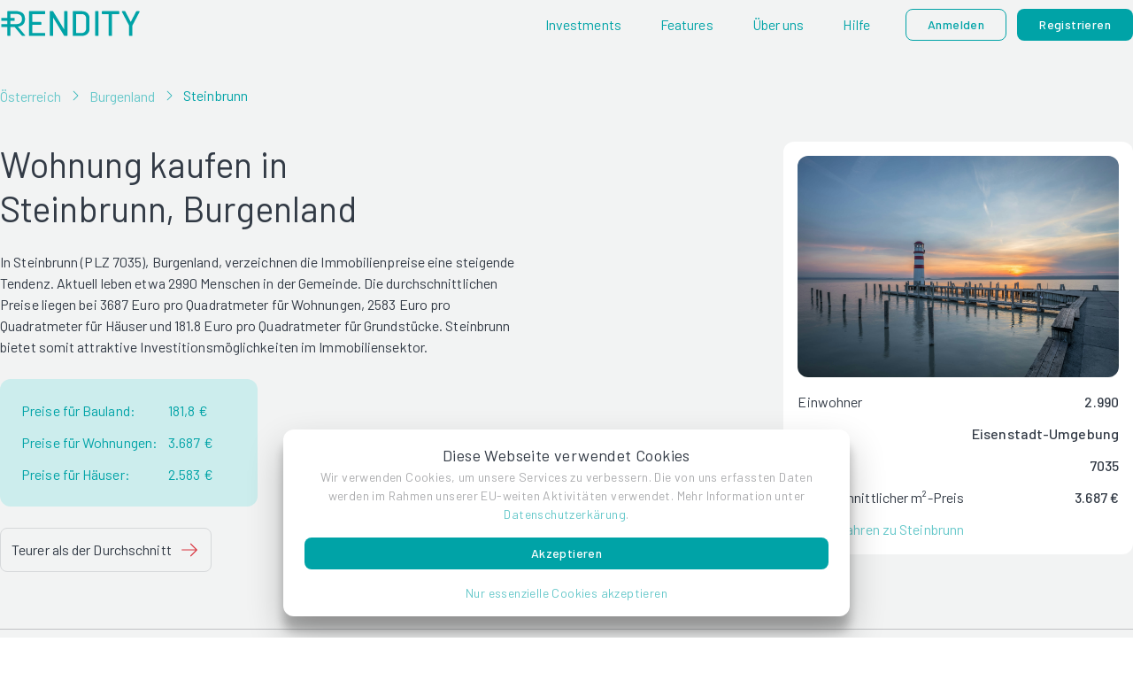

--- FILE ---
content_type: text/html; charset=utf-8
request_url: https://rendity.com/de/immobilien/wohnung-kaufen/oesterreich/burgenland/steinbrunn
body_size: 72696
content:
<!DOCTYPE html><html lang="de"><head><meta charSet="utf-8"/><meta name="twitter:card" content="summary_large_image"/><meta name="twitter:site" content="https://www.rendity.com/"/><meta name="twitter:creator" content="@rendity"/><meta property="og:type" content="website"/><meta property="og:locale" content="en_IE"/><meta property="og:site_name" content="Rendity"/><meta name="viewport" content="width=device-width, initial-scale=1, maximum-scale=1"/><meta content="initial-scale=1.0, width=device-width"/><meta name="googlebot" content="index"/><meta name="facebook-domain-verification" content="bg6qs8bf1hb0pnvu5mspfd1u7lsi12"/><link rel="icon" type="image/png" sizes="32x32" href="/favicon-32x32.png"/><link rel="icon" type="image/png" sizes="16x16" href="/favicon-16x16.png"/><link rel="apple-touch-icon" sizes="180x180" href="/apple-touch-icon.png"/><link rel="manifest" href="/site.webmanifest"/><link rel="mask-icon" href="/safari-pinned-tab.svg" color="#f6f7f9"/><meta name="theme-color" content="#ffffff"/><style>
                :root {
                  --font-barlow: &#x27;__Barlow_766fdd&#x27;, Helvetica, sans-serif;
                }
              </style><title>Wohnung kaufen in Steinbrunn, burgenland | Rendity</title><meta name="robots" content="index,follow"/><meta name="description" content="Entdecke Steinbrunn im Burgenland: Lebensqualität und regionale Vorzüge im Fokus. Erfahre mehr über die idyllische Gemeinde und ihre Vorzüge."/><meta property="og:title" content="Wohnung kaufen in Steinbrunn, burgenland"/><meta property="og:description" content="Entdecke Steinbrunn im Burgenland: Lebensqualität und regionale Vorzüge im Fokus. Erfahre mehr über die idyllische Gemeinde und ihre Vorzüge."/><meta property="og:url" content="https://rendity.com/de/immobilien/wohnung-kaufen/oesterreich/burgenland/Steinbrunn"/><meta property="og:image" content="https://res.cloudinary.com/rendity/image/upload/c_fill,w_1200,h_630,q_auto,f_auto/FederalStates/burgenland"/><meta property="og:image:alt" content="Entdecken Sie in Steinbrunn im wunderschönen Burgenland Lebensqualität und regionale Vorzüge. Erleben Sie einen Alltag voller Charme und Erholung."/><link rel="canonical" href="https://rendity.com/de/immobilien/wohnung-kaufen/oesterreich/burgenland/Steinbrunn"/><script type="application/ld+json">{"@context":"https://schema.org","@type":"BreadcrumbList","itemListElement":[{"@type":"ListItem","position":1,"item":{"@id":"https://rendity.com/immobilien/wohnung-kaufen/oesterreich","name":"Österreich"}},{"@type":"ListItem","position":2,"item":{"@id":"https://rendity.com/immobilien/wohnung-kaufen/oesterreich/burgenland","name":"Burgenland"}},{"@type":"ListItem","position":3,"item":{"@id":"https://rendity.com/immobilien/wohnung-kaufen/oesterreich/burgenland/steinbrunn","name":"Steinbrunn"}}]}</script><meta name="next-head-count" content="28"/><link rel="preload" href="/_next/static/media/350678c962e6fb1f.p.woff2" as="font" type="font/woff2" crossorigin="anonymous" data-next-font=""/><link rel="preload" href="/_next/static/media/3cb883af8c65796b.p.woff2" as="font" type="font/woff2" crossorigin="anonymous" data-next-font=""/><link rel="preload" href="/_next/static/media/5efe335d41d94188.p.woff2" as="font" type="font/woff2" crossorigin="anonymous" data-next-font=""/><link rel="preload" href="/_next/static/media/61d96c4884191721.p.woff2" as="font" type="font/woff2" crossorigin="anonymous" data-next-font=""/><link rel="preload" href="/_next/static/media/b0bb26939bb40fdb.p.woff2" as="font" type="font/woff2" crossorigin="anonymous" data-next-font=""/><link rel="preload" href="/_next/static/media/60c9b95e8d9e49be.p.woff2" as="font" type="font/woff2" crossorigin="anonymous" data-next-font=""/><link rel="preload" href="/_next/static/css/1d7262fc4baf91c4.css" as="style"/><link rel="stylesheet" href="/_next/static/css/1d7262fc4baf91c4.css" data-n-g=""/><link rel="preload" href="/_next/static/css/141c4d3f2432e43e.css" as="style"/><link rel="stylesheet" href="/_next/static/css/141c4d3f2432e43e.css" data-n-p=""/><noscript data-n-css=""></noscript><script defer="" nomodule="" src="/_next/static/chunks/polyfills-78c92fac7aa8fdd8.js"></script><script src="/_next/static/chunks/webpack-39690b7dbf3ac1eb.js" defer=""></script><script src="/_next/static/chunks/framework-16e7f16798adb2a9.js" defer=""></script><script src="/_next/static/chunks/main-d9b290e1236c4fea.js" defer=""></script><script src="/_next/static/chunks/pages/_app-13e06e2fa969e8c3.js" defer=""></script><script src="/_next/static/chunks/4712-18c311f6b685f623.js" defer=""></script><script src="/_next/static/chunks/6743-02e158d5c81eb2ea.js" defer=""></script><script src="/_next/static/chunks/pages/immobilien/wohnung-kaufen/%5Bcountry%5D/%5Bstate%5D/%5Bcity%5D-578b48a53469aced.js" defer=""></script><script src="/_next/static/lB1BE6dovzCj3Pp32QnT2/_buildManifest.js" defer=""></script><script src="/_next/static/lB1BE6dovzCj3Pp32QnT2/_ssgManifest.js" defer=""></script></head><body><div id="__next"><div style="position:fixed;z-index:9999;top:16px;left:16px;right:16px;bottom:16px;pointer-events:none"></div><nav class="Navigation_container__u9rUJ"><div class="Navigation_wrapper__pkyNd Layout_padded__m51wk Layout_body__PQTh2"><div class="Navigation_logo__g4_Kf"><a class="" href="/de"><img alt="Rendity Logo" loading="lazy" width="158.74" height="30.236666666666665" decoding="async" data-nimg="1" style="color:transparent" src="/svg/rendity-logo.svg"/></a></div></div></nav><div class="Container_center__bnDfO _city__container__Ym74G"><div class="Layout_padded__m51wk Layout_body__PQTh2"><div class="Breadcrumbs_wrapper__XBAeR"><nav aria-label="breadcrumb"><ul class="Breadcrumbs_list__xtQWm"><li class="Breadcrumbs_item__GXsdL"><a class="" href="/de/immobilien/wohnung-kaufen/oesterreich">Österreich</a></li><li class="Breadcrumbs_item__GXsdL"><svg xmlns="http://www.w3.org/2000/svg" fill="currentColor" viewBox="0 0 256 256" class="Breadcrumbs_arrow__6Gbs6"><path d="m180.24 132.24-80 80a6 6 0 0 1-8.48-8.48L167.51 128 91.76 52.24a6 6 0 0 1 8.48-8.48l80 80a6 6 0 0 1 0 8.48"></path></svg><a class="" href="/de/immobilien/wohnung-kaufen/oesterreich/burgenland">Burgenland</a></li><li class="Breadcrumbs_item__GXsdL"><svg xmlns="http://www.w3.org/2000/svg" fill="currentColor" viewBox="0 0 256 256" class="Breadcrumbs_arrow__6Gbs6"><path d="m180.24 132.24-80 80a6 6 0 0 1-8.48-8.48L167.51 128 91.76 52.24a6 6 0 0 1 8.48-8.48l80 80a6 6 0 0 1 0 8.48"></path></svg><div class="Content_component__KqW4A Content_rg__7ibnV Breadcrumbs_content__iGa9E">Steinbrunn</div></li></ul></nav></div><div class="_city__twoColumnLayout__VoSfB"><div><h1 class="AverageTrend_title__HnvgE Heading_heading__qkaul Heading_heading-1__vjYSa Heading_noMargin__sI5_g Heading_aligned-inherit__UVf5e">Wohnung kaufen in Steinbrunn, Burgenland</h1><div class="Content_component__KqW4A Content_rg__7ibnV AverageTrend_description__iVoMU"><p>In Steinbrunn (PLZ 7035), Burgenland, verzeichnen die Immobilienpreise eine steigende Tendenz. Aktuell leben etwa 2990 Menschen in der Gemeinde. Die durchschnittlichen Preise liegen bei 3687 Euro pro Quadratmeter für Wohnungen, 2583 Euro pro Quadratmeter für Häuser und 181.8 Euro pro Quadratmeter für Grundstücke. Steinbrunn bietet somit attraktive Investitionsmöglichkeiten im Immobiliensektor.</p></div><div class="Card_wrapper__h5GMf AverageTrend_card__ych7J Card_padded__jHH6Y"><div class="Content_component__KqW4A Content_rg__7ibnV">Preise für Bauland:</div><div class="Content_component__KqW4A Content_rg__7ibnV">181,8 €</div><div class="Content_component__KqW4A Content_rg__7ibnV">Preise für Wohnungen: </div><div class="Content_component__KqW4A Content_rg__7ibnV">3.687 €</div><div class="Content_component__KqW4A Content_rg__7ibnV">Preise für Häuser: </div><div class="Content_component__KqW4A Content_rg__7ibnV">2.583 €</div></div><div class="AverageTrend_averageTrend__062En"><div class="Content_component__KqW4A Content_rg__7ibnV">Teurer als der Durchschnitt</div><div class="AverageTrend_iconWrapper__dzDEB"><svg xmlns="http://www.w3.org/2000/svg" fill="currentColor" viewBox="0 0 256 256" class="AverageTrend_icon__rq6PK AverageTrend_iconDown__GBBGD"><path d="m220.24 132.24-72 72a6 6 0 0 1-8.48-8.48L201.51 134H40a6 6 0 0 1 0-12h161.51l-61.75-61.76a6 6 0 0 1 8.48-8.48l72 72a6 6 0 0 1 0 8.48"></path></svg></div></div></div><div class="Card_wrapper__h5GMf DistrictImage_card__kcz_J Card_padded__jHH6Y"><img alt="Entdecken Sie in Steinbrunn im wunderschönen Burgenland Lebensqualität und regionale Vorzüge. Erleben Sie einen Alltag voller Charme und Erholung." loading="lazy" width="400" height="300" decoding="async" data-nimg="1" class="DistrictImage_image__zt7Fx" style="color:transparent" srcSet="/_next/image?url=https%3A%2F%2Fres.cloudinary.com%2Frendity%2Fimage%2Fupload%2Fq_50%2Cf_auto%2FFederalStates%2Fburgenland&amp;w=640&amp;q=75 1x, /_next/image?url=https%3A%2F%2Fres.cloudinary.com%2Frendity%2Fimage%2Fupload%2Fq_50%2Cf_auto%2FFederalStates%2Fburgenland&amp;w=828&amp;q=75 2x" src="/_next/image?url=https%3A%2F%2Fres.cloudinary.com%2Frendity%2Fimage%2Fupload%2Fq_50%2Cf_auto%2FFederalStates%2Fburgenland&amp;w=828&amp;q=75"/><div class="DistrictImage_infoWrapper__Lc86Y"><div class="DistrictImage_contentWrapper__XvrYS"><div class="Content_component__KqW4A Content_rg__7ibnV DistrictImage_infoTitle__QTO9s">Einwohner</div><div class="Content_component__KqW4A Content_rg__7ibnV DistrictImage_infoContent__ZzuUR">2.990 </div></div><div class="DistrictImage_contentWrapper__XvrYS"><div class="Content_component__KqW4A Content_rg__7ibnV DistrictImage_infoTitle__QTO9s">Bezirk</div><div class="Content_component__KqW4A Content_rg__7ibnV DistrictImage_infoContent__ZzuUR">Eisenstadt-Umgebung</div></div><div class="DistrictImage_contentWrapper__XvrYS"><div class="Content_component__KqW4A Content_rg__7ibnV DistrictImage_infoTitle__QTO9s">PLZ</div><div class="Content_component__KqW4A Content_rg__7ibnV DistrictImage_infoContent__ZzuUR">7035</div></div><div class="DistrictImage_contentWrapper__XvrYS"><div class="Content_component__KqW4A Content_rg__7ibnV DistrictImage_infoTitle__QTO9s">Durchschnittlicher m²-Preis</div><div class="Content_component__KqW4A Content_rg__7ibnV DistrictImage_infoContent__ZzuUR">3.687 €</div></div><div class="DistrictImage_contentWrapper__XvrYS"><a href="https://de.wikipedia.org/wiki/Steinbrunn" target="_blank" rel="noopener noreferrer"><div class="Content_component__KqW4A Content_rg__7ibnV DistrictImage_infoTitle__QTO9s">Mehr erfahren zu Steinbrunn</div></a></div></div></div></div><div class="_city__wrapper__ec0Nb"><div class="Heading_heading__qkaul Heading_heading-2__lSUFB Heading_aligned-inherit__UVf5e">Kosten berechnen</div><div class="Content_component__KqW4A Content_rg__7ibnV _city__description__HeOPL">Anzahl der Quadratmeter eingeben und Kosten für Grundstücke und Immobilien in Steinbrunn, Burgenland berechnen.</div><div class="_city__squareMeterCalculators__d1Mfx"><div class="SquareMeterCalculator_wrapper__3IjMW"><div class="SquareMeterCalculator_headingWrapper__dCpvu"><div class="SquareMeterCalculator_titleWrapper__6MwT2"><div class="SquareMeterCalculator_iconWrapper__htlMx"><svg xmlns="http://www.w3.org/2000/svg" fill="currentColor" viewBox="0 0 256 256" class="SquareMeterCalculator_icon__RO8SC"><path d="M214 48v40a6 6 0 0 1-12 0V54h-34a6 6 0 0 1 0-12h40a6 6 0 0 1 6 6M88 202H54v-34a6 6 0 0 0-12 0v40a6 6 0 0 0 6 6h40a6 6 0 0 0 0-12m120-40a6 6 0 0 0-6 6v34h-34a6 6 0 0 0 0 12h40a6 6 0 0 0 6-6v-40a6 6 0 0 0-6-6M88 42H48a6 6 0 0 0-6 6v40a6 6 0 0 0 12 0V54h34a6 6 0 0 0 0-12"></path></svg></div><div class="Content_component__KqW4A Content_lg__xjLqQ SquareMeterCalculator_title__MnsTS">Grundstück</div></div><div class="Squaremeter_wrapper__TKIka"><div class="Squaremeter_innerWrapper__Rq4Ul"><label for="squaremeter-input" class="Label_wrapper__l_Xbt">Quadratmeter</label><div class="Squaremeter_inputWrapper__iVfDG"><input style="width:undefinedch" id="squaremeter-input" type="text" class="Squaremeter_input__OI9xQ" placeholder="enter-squaremeter" aria-label="Quadratmeter" value="90"/><span class="Squaremeter_suffix__k2I6f">m²</span></div></div><div class="Squaremeter_icon___uZWJ"><svg xmlns="http://www.w3.org/2000/svg" fill="currentColor" viewBox="0 0 256 256"><path d="m225.9 74.78-44.69-44.69a14 14 0 0 0-19.8 0L38.1 153.41a13.94 13.94 0 0 0-4.1 9.9V208a14 14 0 0 0 14 14h44.69a13.94 13.94 0 0 0 9.9-4.1L225.9 94.58a14 14 0 0 0 0-19.8M94.1 209.41a2 2 0 0 1-1.41.59H48a2 2 0 0 1-2-2v-44.69a2 2 0 0 1 .59-1.41L136 72.48 183.51 120ZM217.41 86.1 192 111.51 144.49 64l25.41-25.42a2 2 0 0 1 2.83 0l44.68 44.69a2 2 0 0 1 0 2.83"></path></svg></div></div></div><table class="SquareMeterCalculator_table__Yj9VB"><thead class="SquareMeterCalculator_tableHead__BYqZj"><tr><th class="SquareMeterCalculator_left__8_Yy5">Kategorie</th><th class="SquareMeterCalculator_right__QWG2G">Kosten</th></tr></thead><tbody><tr><td class="SquareMeterCalculator_left__8_Yy5">Bauland</td><td class="SquareMeterCalculator_right__QWG2G">NaN €</td></tr></tbody></table></div><div class="SquareMeterCalculator_wrapper__3IjMW"><div class="SquareMeterCalculator_headingWrapper__dCpvu"><div class="SquareMeterCalculator_titleWrapper__6MwT2"><div class="SquareMeterCalculator_iconWrapper__htlMx"><svg xmlns="http://www.w3.org/2000/svg" fill="currentColor" viewBox="0 0 256 256" class="SquareMeterCalculator_icon__RO8SC"><path fill="none" d="M0 0h256v256H0z"></path><path fill="none" stroke="currentColor" stroke-linecap="round" stroke-linejoin="round" stroke-width="16" d="M136 216V32a8 8 0 0 0-12.44-6.65l-80 53.33A8 8 0 0 0 40 85.35V216M136 88h72a8 8 0 0 1 8 8v120M16 216h224M104 112v16M72 112v16M72 168v16M104 168v16"></path></svg></div><div class="Content_component__KqW4A Content_lg__xjLqQ SquareMeterCalculator_title__MnsTS">Immobilie</div></div><div class="Squaremeter_wrapper__TKIka"><div class="Squaremeter_innerWrapper__Rq4Ul"><label for="squaremeter-input" class="Label_wrapper__l_Xbt">Quadratmeter</label><div class="Squaremeter_inputWrapper__iVfDG"><input style="width:undefinedch" id="squaremeter-input" type="text" class="Squaremeter_input__OI9xQ" placeholder="enter-squaremeter" aria-label="Quadratmeter" value="90"/><span class="Squaremeter_suffix__k2I6f">m²</span></div></div><div class="Squaremeter_icon___uZWJ"><svg xmlns="http://www.w3.org/2000/svg" fill="currentColor" viewBox="0 0 256 256"><path d="m225.9 74.78-44.69-44.69a14 14 0 0 0-19.8 0L38.1 153.41a13.94 13.94 0 0 0-4.1 9.9V208a14 14 0 0 0 14 14h44.69a13.94 13.94 0 0 0 9.9-4.1L225.9 94.58a14 14 0 0 0 0-19.8M94.1 209.41a2 2 0 0 1-1.41.59H48a2 2 0 0 1-2-2v-44.69a2 2 0 0 1 .59-1.41L136 72.48 183.51 120ZM217.41 86.1 192 111.51 144.49 64l25.41-25.42a2 2 0 0 1 2.83 0l44.68 44.69a2 2 0 0 1 0 2.83"></path></svg></div></div></div><table class="SquareMeterCalculator_table__Yj9VB"><thead class="SquareMeterCalculator_tableHead__BYqZj"><tr><th class="SquareMeterCalculator_left__8_Yy5">Kategorie</th><th class="SquareMeterCalculator_right__QWG2G">Kosten</th></tr></thead><tbody><tr><td class="SquareMeterCalculator_left__8_Yy5">Haus</td><td class="SquareMeterCalculator_right__QWG2G">NaN €</td></tr><tr><td class="SquareMeterCalculator_left__8_Yy5">Wohnung</td><td class="SquareMeterCalculator_right__QWG2G">NaN €</td></tr></tbody></table></div></div></div><div class="_city__wrapperWithNoBorder__o7g0d"><div class="_city__heading__PGThR Heading_heading__qkaul Heading_heading-2__lSUFB Heading_aligned-inherit__UVf5e">Steinbrunn im Detail</div><div class="Heading_heading__qkaul Heading_heading-4__P9O5j Heading_aligned-inherit__UVf5e">Steinbrunn: Lebensqualität und regionale Vorzüge im Fokus</div><div class="Content_component__KqW4A Content_rg__7ibnV"><p>Steinbrunn, ein idyllisches Dorf im Burgenland, besticht durch seine hohe Lebensqualität und lädt zum Verweilen ein. Die malerische Umgebung von Steinbrunn bietet eine ausgezeichnete Umweltqualität, die es den Bewohnern ermöglicht, in einer gesunden und naturnahen Umgebung zu leben. Die saubere Luft, die grünen Wiesen und die ruhige Atmosphäre tragen dazu bei, dass Steinbrunn ein idealer Ort für Naturliebhaber und Erholungssuchende ist.</p>
<p>Ein weiterer Pluspunkt von Steinbrunn sind die erstklassigen Bildungseinrichtungen, die den Bewohnern eine exzellente Ausbildung für ihre Kinder garantieren. Die Schulen in Steinbrunn zeichnen sich durch qualifizierte Lehrkräfte, moderne Ausstattung und individuelle Förderungsmöglichkeiten aus, was den Schülern beste Voraussetzungen für ihre Zukunft bietet.</p>
<p>Darüber hinaus punktet Steinbrunn mit einem reichen kulturellen Angebot, das von traditionellen Veranstaltungen bis zu modernen Kunstausstellungen reicht. Die Bewohner haben die Möglichkeit, an kulturellen Events teilzunehmen, lokale Spezialitäten zu genießen und die vielfältige Kulturszene des Dorfes zu erkunden.</p>
<p>Für potenzielle Immobilienkäufer bietet Steinbrunn zahlreiche Vorzüge. Die ruhige Lage, die gute Infrastruktur und die hohe Lebensqualität machen das Wohnen in Steinbrunn besonders attraktiv. Allerdings sollte beachtet werden, dass das Dorf möglicherweise nicht über die gleiche Vielfalt an Einkaufsmöglichkeiten oder Freizeitangeboten wie größere Städte verfügt. Dennoch überwiegen die positiven Aspekte des Lebens in Steinbrunn, wie die intakte Natur, die familiäre Atmosphäre und die hohe Lebensqualität.</p>
<p>Insgesamt bietet Steinbrunn seinen Bewohnern ein harmonisches und erfülltes Leben in einer naturnahen Umgebung, die sowohl Ruhe als auch vielfältige Möglichkeiten zur Entfaltung bietet. Wer nach einem idyllischen Ort sucht, um zur Ruhe zu kommen und die Vorzüge des Landlebens zu genießen, ist in Steinbrunn genau richtig.</p></div></div></div></div><div class="Container_center__bnDfO _city__whiteContainer__7tver"><div class="Layout_padded__m51wk Layout_body__PQTh2"><div class="_city__singleColumnLayout__kMq1d"><div class="AlternativeCards_wrapper__pNoYS"><div class="AlternativeCards_heading__KmNxs Heading_heading__qkaul Heading_heading-2__lSUFB Heading_noMargin__sI5_g Heading_aligned-inherit__UVf5e">Alternative zu Vorsorgewohnung in Steinbrunn</div><div class="AlternativeCards_cards__mK1qG"><div class="Card_wrapper__h5GMf AlternativeCards_leftCard__CSGSO Card_padded__jHH6Y"><div class="AlternativeCards_miniHeading__v5_dw Heading_heading__qkaul Heading_heading-1__vjYSa Heading_noMargin__sI5_g Heading_aligned-inherit__UVf5e">Vorsorgewohnung in Steinbrunn</div><div class="AlternativeCards_infoWrapper__Z8MF9"><div class="AlternativeCards_contentWrapper__HcXlc"><div class="Content_component__KqW4A Content_rg__7ibnV">Sicherheit</div><div class="Content_component__KqW4A Content_rg__7ibnV">Hoch</div></div><div class="AlternativeCards_contentWrapper__HcXlc"><div class="Content_component__KqW4A Content_rg__7ibnV">Rendite</div><div class="Content_component__KqW4A Content_rg__7ibnV">Mittel</div></div><div class="AlternativeCards_contentWrapper__HcXlc"><div class="Content_component__KqW4A Content_rg__7ibnV">Eigenkapital</div><div class="Content_component__KqW4A Content_rg__7ibnV">Hoch</div></div></div></div><div class="Card_wrapper__h5GMf AlternativeCards_rightCard__1elda Card_padded__jHH6Y"><div class="AlternativeCards_miniHeading__v5_dw Heading_heading__qkaul Heading_heading-1__vjYSa Heading_noMargin__sI5_g Heading_aligned-inherit__UVf5e">Rendity</div><div class="AlternativeCards_infoWrapper__Z8MF9"><div class="AlternativeCards_contentWrapperWhite__FTNgZ"><div class="Content_component__KqW4A Content_rg__7ibnV">Sicherheit</div><div class="Content_component__KqW4A Content_rg__7ibnV">Hoch</div></div><div class="AlternativeCards_contentWrapperWhite__FTNgZ"><div class="Content_component__KqW4A Content_rg__7ibnV">Rendite</div><div class="Content_component__KqW4A Content_rg__7ibnV">Hoch</div></div><div class="AlternativeCards_contentWrapperWhite__FTNgZ"><div class="Content_component__KqW4A Content_rg__7ibnV">Eigenkapital</div><div class="Content_component__KqW4A Content_rg__7ibnV">Niedrig</div></div></div><a class="" href="/de/investments"><button class="Button_button__8B4nB Button_primary__KcWsb Button_regular__8x1S_ AlternativeCards_button__p_cBr"><span>Mehr erfahren</span></button></a></div></div></div></div></div></div><div class="Container_center__bnDfO _city__container__Ym74G"><div class="Layout_padded__m51wk Layout_body__PQTh2"><div class="_city__wrapperNoMarginTop__2SkRp"><div class="Container_center__bnDfO"><div class="ProductContent_layout__F_eXp Layout_padded__m51wk Layout_body__PQTh2"><div class="ProductContent_product__oaQmn"><div class="ProductContent_leftSide__pfoPB"><h2 class="Heading_heading__qkaul Heading_heading-2__lSUFB Heading_noMargin__sI5_g Heading_aligned-inherit__UVf5e">Vergleich Rendity und Vorsorgewohnung</h2><div class="Content_component__KqW4A Content_rg__7ibnV ProductContent_description__irhF_"><p>Beim Vergleich von Vorsorgewohnungen in Steinbrunn und Investments auf Rendity in bereits vermietete Bestandsimmobilien lassen sich verschiedene Aspekte gegenüberstellen. In Bezug auf Sicherheit bieten Vorsorgewohnungen eine gewisse Stabilität, da der Investor direkter Eigentümer ist. Allerdings geht damit auch ein höherer Aufwand einher, da der Investor für die Kreditaufnahme, den Kauf, die Mietersuche, die Instandhaltung und mögliche Risiken wie Mieterausfall selbst verantwortlich ist. Zudem erfordert eine Vorsorgewohnung in der Regel einen höheren Eigenkapitalbedarf, was die Einstiegshürde für viele Anleger erhöhen kann.</p>
<p>Im Gegensatz dazu ermöglichen digitale Immobilieninvestments auf Rendity in bereits vermietete Bestandsimmobilien eine passive Anlageform. Rendity übernimmt hierbei die Verwaltungsaufgaben, sodass der Investor lediglich investiert, ohne sich um die tägliche Verwaltung kümmern zu müssen. Trotzdem erhält der Investor Mieteinnahmen und partizipiert an der potenziellen Wertsteigerung der Immobilie. Zudem wird der Investor im Grundbuch eingetragen, was zusätzliche Sicherheit bietet. Dieser Ansatz reduziert den persönlichen Aufwand und den Eigenkapitalbedarf und kann somit eine attraktive Alternative für Anleger sein, die eine Vorsorgewohnung in Betracht ziehen.</p></div></div><div class="ProductContent_rightSide__wI_Ot"><div><div><span aria-live="polite" aria-busy="true"><span class="react-loading-skeleton" style="height:450px">‌</span><br/></span></div></div></div></div></div></div></div><div class="_city__wrapperNoMarginTop__2SkRp"><h2 class="NearbyCitiesCards_title__F1u_G Heading_heading__qkaul Heading_heading-2__lSUFB Heading_noMargin__sI5_g Heading_aligned-inherit__UVf5e">Preise in umliegenden Städten</h2><div class="NearbyCitiesCards_cardsWrapper__rUmdr"><a class="" href="/de/immobilien/wohnung-kaufen/oesterreich/burgenland/neufeld-an-der-leitha"><div class="Card_wrapper__h5GMf NearbyCitiesCards_card__BZToK Card_padded__jHH6Y"><div class="NearbyCitiesCards_headingAndIconWrapper__lOO5q"><div class="NearbyCitiesCards_iconWrapper__x31q_"><svg xmlns="http://www.w3.org/2000/svg" fill="currentColor" viewBox="0 0 256 256"><path d="M239.2 97.29a16 16 0 0 0-13.81-11L166 81.17l-23.28-55.36a15.95 15.95 0 0 0-29.44 0L90.07 81.17l-59.46 5.15a16 16 0 0 0-9.11 28.06l45.11 39.42-13.52 58.54a16 16 0 0 0 23.84 17.34l51-31 51.11 31a16 16 0 0 0 23.84-17.34l-13.51-58.6 45.1-39.36a16 16 0 0 0 4.73-17.09m-15.22 5-45.1 39.36a16 16 0 0 0-5.08 15.71L187.35 216l-51.07-31a15.9 15.9 0 0 0-16.54 0l-51 31 13.46-58.6a16 16 0 0 0-5.08-15.71L32 102.35a.37.37 0 0 1 0-.09l59.44-5.14a16 16 0 0 0 13.35-9.75L128 32.08l23.2 55.29a16 16 0 0 0 13.35 9.75l59.45 5.14v.07Z"></path></svg></div><div class="NearbyCitiesCards_heading__o7UBl Heading_heading__qkaul Heading_heading-4__P9O5j Heading_noMargin__sI5_g Heading_aligned-inherit__UVf5e">Neufeld an der Leitha</div></div><div class="NearbyCitiesCards_contentWrapper__x7NjY"><div class="Content_component__KqW4A Content_rg__7ibnV">Wohnung</div><div class="Content_component__KqW4A Content_rg__7ibnV">3.687 € pro m²</div></div><div class="NearbyCitiesCards_contentWrapper__x7NjY"><div class="Content_component__KqW4A Content_rg__7ibnV">Haus</div><div class="Content_component__KqW4A Content_rg__7ibnV">2.583 € pro m²</div></div></div></a><a class="" href="/de/immobilien/wohnung-kaufen/oesterreich/burgenland/hornstein"><div class="Card_wrapper__h5GMf NearbyCitiesCards_card__BZToK Card_padded__jHH6Y"><div class="NearbyCitiesCards_headingAndIconWrapper__lOO5q"><div class="NearbyCitiesCards_iconWrapper__x31q_"><svg xmlns="http://www.w3.org/2000/svg" fill="currentColor" viewBox="0 0 256 256"><path d="M239.2 97.29a16 16 0 0 0-13.81-11L166 81.17l-23.28-55.36a15.95 15.95 0 0 0-29.44 0L90.07 81.17l-59.46 5.15a16 16 0 0 0-9.11 28.06l45.11 39.42-13.52 58.54a16 16 0 0 0 23.84 17.34l51-31 51.11 31a16 16 0 0 0 23.84-17.34l-13.51-58.6 45.1-39.36a16 16 0 0 0 4.73-17.09m-15.22 5-45.1 39.36a16 16 0 0 0-5.08 15.71L187.35 216l-51.07-31a15.9 15.9 0 0 0-16.54 0l-51 31 13.46-58.6a16 16 0 0 0-5.08-15.71L32 102.35a.37.37 0 0 1 0-.09l59.44-5.14a16 16 0 0 0 13.35-9.75L128 32.08l23.2 55.29a16 16 0 0 0 13.35 9.75l59.45 5.14v.07Z"></path></svg></div><div class="NearbyCitiesCards_heading__o7UBl Heading_heading__qkaul Heading_heading-4__P9O5j Heading_noMargin__sI5_g Heading_aligned-inherit__UVf5e">Hornstein</div></div><div class="NearbyCitiesCards_contentWrapper__x7NjY"><div class="Content_component__KqW4A Content_rg__7ibnV">Wohnung</div><div class="Content_component__KqW4A Content_rg__7ibnV">3.687 € pro m²</div></div><div class="NearbyCitiesCards_contentWrapper__x7NjY"><div class="Content_component__KqW4A Content_rg__7ibnV">Haus</div><div class="Content_component__KqW4A Content_rg__7ibnV">2.583 € pro m²</div></div></div></a><a class="" href="/de/immobilien/wohnung-kaufen/oesterreich/burgenland/siegendorf"><div class="Card_wrapper__h5GMf NearbyCitiesCards_card__BZToK Card_padded__jHH6Y"><div class="NearbyCitiesCards_headingAndIconWrapper__lOO5q"><div class="NearbyCitiesCards_iconWrapper__x31q_"><svg xmlns="http://www.w3.org/2000/svg" fill="currentColor" viewBox="0 0 256 256"><path d="M239.2 97.29a16 16 0 0 0-13.81-11L166 81.17l-23.28-55.36a15.95 15.95 0 0 0-29.44 0L90.07 81.17l-59.46 5.15a16 16 0 0 0-9.11 28.06l45.11 39.42-13.52 58.54a16 16 0 0 0 23.84 17.34l51-31 51.11 31a16 16 0 0 0 23.84-17.34l-13.51-58.6 45.1-39.36a16 16 0 0 0 4.73-17.09m-15.22 5-45.1 39.36a16 16 0 0 0-5.08 15.71L187.35 216l-51.07-31a15.9 15.9 0 0 0-16.54 0l-51 31 13.46-58.6a16 16 0 0 0-5.08-15.71L32 102.35a.37.37 0 0 1 0-.09l59.44-5.14a16 16 0 0 0 13.35-9.75L128 32.08l23.2 55.29a16 16 0 0 0 13.35 9.75l59.45 5.14v.07Z"></path></svg></div><div class="NearbyCitiesCards_heading__o7UBl Heading_heading__qkaul Heading_heading-4__P9O5j Heading_noMargin__sI5_g Heading_aligned-inherit__UVf5e">Siegendorf</div></div><div class="NearbyCitiesCards_contentWrapper__x7NjY"><div class="Content_component__KqW4A Content_rg__7ibnV">Wohnung</div><div class="Content_component__KqW4A Content_rg__7ibnV">3.687 € pro m²</div></div><div class="NearbyCitiesCards_contentWrapper__x7NjY"><div class="Content_component__KqW4A Content_rg__7ibnV">Haus</div><div class="Content_component__KqW4A Content_rg__7ibnV">2.583 € pro m²</div></div></div></a><a class="" href="/de/immobilien/wohnung-kaufen/oesterreich/burgenland/purbach-am-neusiedler-see"><div class="Card_wrapper__h5GMf NearbyCitiesCards_card__BZToK Card_padded__jHH6Y"><div class="NearbyCitiesCards_headingAndIconWrapper__lOO5q"><div class="NearbyCitiesCards_iconWrapper__x31q_"><svg xmlns="http://www.w3.org/2000/svg" fill="currentColor" viewBox="0 0 256 256"><path d="M239.2 97.29a16 16 0 0 0-13.81-11L166 81.17l-23.28-55.36a15.95 15.95 0 0 0-29.44 0L90.07 81.17l-59.46 5.15a16 16 0 0 0-9.11 28.06l45.11 39.42-13.52 58.54a16 16 0 0 0 23.84 17.34l51-31 51.11 31a16 16 0 0 0 23.84-17.34l-13.51-58.6 45.1-39.36a16 16 0 0 0 4.73-17.09m-15.22 5-45.1 39.36a16 16 0 0 0-5.08 15.71L187.35 216l-51.07-31a15.9 15.9 0 0 0-16.54 0l-51 31 13.46-58.6a16 16 0 0 0-5.08-15.71L32 102.35a.37.37 0 0 1 0-.09l59.44-5.14a16 16 0 0 0 13.35-9.75L128 32.08l23.2 55.29a16 16 0 0 0 13.35 9.75l59.45 5.14v.07Z"></path></svg></div><div class="NearbyCitiesCards_heading__o7UBl Heading_heading__qkaul Heading_heading-4__P9O5j Heading_noMargin__sI5_g Heading_aligned-inherit__UVf5e">Purbach am Neusiedler See</div></div><div class="NearbyCitiesCards_contentWrapper__x7NjY"><div class="Content_component__KqW4A Content_rg__7ibnV">Wohnung</div><div class="Content_component__KqW4A Content_rg__7ibnV">3.687 € pro m²</div></div><div class="NearbyCitiesCards_contentWrapper__x7NjY"><div class="Content_component__KqW4A Content_rg__7ibnV">Haus</div><div class="Content_component__KqW4A Content_rg__7ibnV">2.583 € pro m²</div></div></div></a></div></div><div class="_city__wrapperWithNoBorder__o7g0d"><div class="Container_center__bnDfO FAQ_container__fhsOg"><div class="FAQ_container__fhsOg Layout_padded__m51wk Layout_body__PQTh2"><div class="FAQ_row___TDhz"><div class="FAQ_headingContainer__hn6_5"><div class="FAQ_heading__pzYHb Heading_heading__qkaul Heading_heading-3__ZGM4G Heading_noMargin__sI5_g Heading_aligned-inherit__UVf5e">Häufige Fragen zu Immobilienkäufen in Steinbrunn</div></div><div class="FAQ_faqContainer__FShHn"><div class="FAQ_faqItem__ckf6X" role="button" tabindex="0"><div class="FAQ_questionRowWithIcon__CDU04"><div class="FAQ_question__CFN_Z Heading_heading__qkaul Heading_heading-4__P9O5j Heading_aligned-inherit__UVf5e">Steigen oder fallen die Preise eher in Steinbrunn?</div><svg xmlns="http://www.w3.org/2000/svg" fill="currentColor" viewBox="0 0 256 256" class="FAQ_arrowClosed__aauqW"><path d="m204.24 148.24-72 72a6 6 0 0 1-8.48 0l-72-72a6 6 0 0 1 8.48-8.48L122 201.51V40a6 6 0 0 1 12 0v161.51l61.76-61.75a6 6 0 0 1 8.48 8.48"></path></svg></div></div><div class="FAQ_faqItem__ckf6X" role="button" tabindex="0"><div class="FAQ_questionRowWithIcon__CDU04"><div class="FAQ_question__CFN_Z Heading_heading__qkaul Heading_heading-4__P9O5j Heading_aligned-inherit__UVf5e">Wie viel kostet eine Wohnung circa in Steinbrunn?</div><svg xmlns="http://www.w3.org/2000/svg" fill="currentColor" viewBox="0 0 256 256" class="FAQ_arrowClosed__aauqW"><path d="m204.24 148.24-72 72a6 6 0 0 1-8.48 0l-72-72a6 6 0 0 1 8.48-8.48L122 201.51V40a6 6 0 0 1 12 0v161.51l61.76-61.75a6 6 0 0 1 8.48 8.48"></path></svg></div></div><div class="FAQ_faqItem__ckf6X" role="button" tabindex="0"><div class="FAQ_questionRowWithIcon__CDU04"><div class="FAQ_question__CFN_Z Heading_heading__qkaul Heading_heading-4__P9O5j Heading_aligned-inherit__UVf5e">Sind Immobilien in Steinbrunn teurer oder billiger?</div><svg xmlns="http://www.w3.org/2000/svg" fill="currentColor" viewBox="0 0 256 256" class="FAQ_arrowClosed__aauqW"><path d="m204.24 148.24-72 72a6 6 0 0 1-8.48 0l-72-72a6 6 0 0 1 8.48-8.48L122 201.51V40a6 6 0 0 1 12 0v161.51l61.76-61.75a6 6 0 0 1 8.48 8.48"></path></svg></div></div></div></div></div></div></div><div class="_city__wrapperWithNoBorder__o7g0d"><div class="_city__contentWithIcon__QsiHN"><div class="_city__iconWrapper__9dz2b"><svg xmlns="http://www.w3.org/2000/svg" fill="currentColor" viewBox="0 0 256 256"><path d="M142 176a6 6 0 0 1-6 6 14 14 0 0 1-14-14v-40a2 2 0 0 0-2-2 6 6 0 0 1 0-12 14 14 0 0 1 14 14v40a2 2 0 0 0 2 2 6 6 0 0 1 6 6m-18-82a10 10 0 1 0-10-10 10 10 0 0 0 10 10m106 34A102 102 0 1 1 128 26a102.12 102.12 0 0 1 102 102m-12 0a90 90 0 1 0-90 90 90.1 90.1 0 0 0 90-90"></path></svg></div><div class="Content_component__KqW4A Content_xs__D_Ycy">Die hier präsentierten Daten wurden von Statistik Austria bereitgestellt. Trotz sorgfältiger Bearbeitung und Prüfung der Daten können Ungenauigkeiten oder Fehler nicht vollständig ausgeschlossen werden. Wir empfehlen, die Informationen als allgemeinen Überblick zu betrachten und bei wichtigen Entscheidungen weitere Quellen zu konsultieren.</div></div></div></div></div></div><script id="__NEXT_DATA__" type="application/json">{"props":{"pageProps":{"locale":"de","districtData":{"zip_code_master_number":"10316","district":"103","district_name":"Eisenstadt-Umgebung","city":"Steinbrunn","population":"2990","zip_code":"7035","state":"burgenland","wiki_link":"https://de.wikipedia.org/wiki/Steinbrunn","flat_price":"3687","house_price":"2583","building_land_price":"181.8","average_price":"3,285.31","intro_text":"In Steinbrunn (PLZ 7035), Burgenland, verzeichnen die Immobilienpreise eine steigende Tendenz. Aktuell leben etwa 2990 Menschen in der Gemeinde. Die durchschnittlichen Preise liegen bei 3687 Euro pro Quadratmeter für Wohnungen, 2583 Euro pro Quadratmeter für Häuser und 181.8 Euro pro Quadratmeter für Grundstücke. Steinbrunn bietet somit attraktive Investitionsmöglichkeiten im Immobiliensektor.","city_title_1":"Steinbrunn im Detail","city_subtitle_1":"Steinbrunn: Lebensqualität und regionale Vorzüge im Fokus","city_text_1":"Steinbrunn, ein idyllisches Dorf im Burgenland, besticht durch seine hohe Lebensqualität und lädt zum Verweilen ein. Die malerische Umgebung von Steinbrunn bietet eine ausgezeichnete Umweltqualität, die es den Bewohnern ermöglicht, in einer gesunden und naturnahen Umgebung zu leben. Die saubere Luft, die grünen Wiesen und die ruhige Atmosphäre tragen dazu bei, dass Steinbrunn ein idealer Ort für Naturliebhaber und Erholungssuchende ist.\n\nEin weiterer Pluspunkt von Steinbrunn sind die erstklassigen Bildungseinrichtungen, die den Bewohnern eine exzellente Ausbildung für ihre Kinder garantieren. Die Schulen in Steinbrunn zeichnen sich durch qualifizierte Lehrkräfte, moderne Ausstattung und individuelle Förderungsmöglichkeiten aus, was den Schülern beste Voraussetzungen für ihre Zukunft bietet.\n\nDarüber hinaus punktet Steinbrunn mit einem reichen kulturellen Angebot, das von traditionellen Veranstaltungen bis zu modernen Kunstausstellungen reicht. Die Bewohner haben die Möglichkeit, an kulturellen Events teilzunehmen, lokale Spezialitäten zu genießen und die vielfältige Kulturszene des Dorfes zu erkunden.\n\nFür potenzielle Immobilienkäufer bietet Steinbrunn zahlreiche Vorzüge. Die ruhige Lage, die gute Infrastruktur und die hohe Lebensqualität machen das Wohnen in Steinbrunn besonders attraktiv. Allerdings sollte beachtet werden, dass das Dorf möglicherweise nicht über die gleiche Vielfalt an Einkaufsmöglichkeiten oder Freizeitangeboten wie größere Städte verfügt. Dennoch überwiegen die positiven Aspekte des Lebens in Steinbrunn, wie die intakte Natur, die familiäre Atmosphäre und die hohe Lebensqualität.\n\nInsgesamt bietet Steinbrunn seinen Bewohnern ein harmonisches und erfülltes Leben in einer naturnahen Umgebung, die sowohl Ruhe als auch vielfältige Möglichkeiten zur Entfaltung bietet. Wer nach einem idyllischen Ort sucht, um zur Ruhe zu kommen und die Vorzüge des Landlebens zu genießen, ist in Steinbrunn genau richtig.","comparison_text":"Beim Vergleich von Vorsorgewohnungen in Steinbrunn und Investments auf Rendity in bereits vermietete Bestandsimmobilien lassen sich verschiedene Aspekte gegenüberstellen. In Bezug auf Sicherheit bieten Vorsorgewohnungen eine gewisse Stabilität, da der Investor direkter Eigentümer ist. Allerdings geht damit auch ein höherer Aufwand einher, da der Investor für die Kreditaufnahme, den Kauf, die Mietersuche, die Instandhaltung und mögliche Risiken wie Mieterausfall selbst verantwortlich ist. Zudem erfordert eine Vorsorgewohnung in der Regel einen höheren Eigenkapitalbedarf, was die Einstiegshürde für viele Anleger erhöhen kann.\n\nIm Gegensatz dazu ermöglichen digitale Immobilieninvestments auf Rendity in bereits vermietete Bestandsimmobilien eine passive Anlageform. Rendity übernimmt hierbei die Verwaltungsaufgaben, sodass der Investor lediglich investiert, ohne sich um die tägliche Verwaltung kümmern zu müssen. Trotzdem erhält der Investor Mieteinnahmen und partizipiert an der potenziellen Wertsteigerung der Immobilie. Zudem wird der Investor im Grundbuch eingetragen, was zusätzliche Sicherheit bietet. Dieser Ansatz reduziert den persönlichen Aufwand und den Eigenkapitalbedarf und kann somit eine attraktive Alternative für Anleger sein, die eine Vorsorgewohnung in Betracht ziehen.","slug":"steinbrunn","alt_tag":"Entdecken Sie in Steinbrunn im wunderschönen Burgenland Lebensqualität und regionale Vorzüge. Erleben Sie einen Alltag voller Charme und Erholung.","meta_description":"Entdecke Steinbrunn im Burgenland: Lebensqualität und regionale Vorzüge im Fokus. Erfahre mehr über die idyllische Gemeinde und ihre Vorzüge.","references":[{"slug":"neufeld-an-der-leitha","city":"Neufeld an der Leitha","district":"103","state":"burgenland","flat_price":"3687","house_price":"2583"},{"slug":"hornstein","city":"Hornstein","district":"103","state":"burgenland","flat_price":"3687","house_price":"2583"},{"slug":"siegendorf","city":"Siegendorf","district":"103","state":"burgenland","flat_price":"3687","house_price":"2583"},{"slug":"purbach-am-neusiedler-see","city":"Purbach am Neusiedler See","district":"103","state":"burgenland","flat_price":"3687","house_price":"2583"}]},"_nextI18Next":{"initialI18nStore":{"de":{"common":{"success-signup-steps":"Erfolgreich","nav-imprint":"Impressum","nav-privacy-policy":"Datenschutz","nav-terms-of-service":"AGB","notifications-settings-subtitle":"Newsletter abonnieren","notifications-settings":"Benachrichtigungen","email-password-settings-subtitle":"E-Mail und Passwort ändern","email-password-settings":"Sicherheit","payment-settings-subtitle":"Auszahlungskonto und Lastschrift","payment-settings":"Zahlungsabwicklung","personal-settings-subtitle":"Kontaktdaten","personal-settings":"Persönliches Profil","skip":"Schritt überspringen","gender":"Geschlecht","male":"Männlich","female":"Weiblich","birthday":"Geburtsdatum","day":"Tag","month":"Monat","year":"Jahr","nationality":"Nationalität","select-nationality":"Land auswählen","address":"Adresse","street":"Straße","zipcode":"PLZ","city":"Stadt","select-country":"Land auswählen","next-step":"Weiter","open-account":"Account eröffnen","account-details":"Persönliche Daten","verify-account":"Identifizierung","funding":"Investment","finish":"Abschließen","investor-headline":"Werde zum Immobilien-Investor","help-signup":"Brauchst du Hilfe?","individual":"Privatperson","company":"Unternehmen","firstname":"Vorname","lastname":"Nachname","phonenumber":"Telefonnummer","profile":"Profil","email":"E-Mail","confirm-email":"E-Mail Adresse bestätigen","password":"Passwort","sign-up":"Registrieren","austria":"Österreich","germany":"Deutschland","milestone_sales":"Verkaufsbeginn","milestone_construction":"Baustart","milestone_permit":"Baugenehmigung erteilt","milestone_property":"Grundstücksankauf","milestones":"Meilensteine","projects-documents":"Dokumente","finance-structure":"Finanzierungsstruktur","project-calculation":"Finanzkennzahlen","project-investment-case":"Investment-Case","deal-highlights":"Projekt-Highlights","project-presentation":"Vorstellung des Projekts","yearly":"Jährlich","repayment":"Rückzahlung","notice-according-to-vermanlg":"Hinweis gemäß § 12 Abs. 2 Vermögensanlagengesetz","notice-according-to-vermanlg-detail":"Der Erwerb dieser Vermögensanlage ist mit erheblichen Risiken verbunden und kann zum vollständigen Verlust des eingesetzten Vermögens führen.","interest":"Zinsen","loan-amount":"Darlehensbetrag","rendity-instant-interest":"Rendity Sofortzins","interest-after":"Zinsen nach","your-investment":"Dein Investment","calculator":"Zinsrechner","request-callback":"Kostenlosen Rückruf anfragen","invest-now":"Jetzt investieren","issuer":"Emittent","financial-instrument":"Finanzinstrument","nav-rendity-rating":"Rendity Rating","nav-rating-subtext":"User Bewertungssystem für einen guten Vergleich","nav-instant-interest":"Sofortzins","nav-api":"API","nav-refer-friends":"Freunde einladen","nav-gift-cards":"Gutscheine","nav-risk":"Risikohinweis","nav-risk-subtext":"Information zu möglichen Risiken","commerical":"Gewerbe","residental":"Wohnen","already-refunded":"Bereits zurückgezahlt","funded-successfully":"Erfolgreich finanziert","coming-soon":"Startet in Kürze","open-for-investments":"Offen für Investments","portfolio-properties":"Bestandsimmobilien","development-properties":"Entwicklungsprojekt","select-asset-class":"Asset Klasse auswählen","asset-class":"Asset Klasse","select-status":"Status auswählen","status":"Status","select-category":"Kategorie auswählen","category":"Kategorie","select-location":"Lage auswählen","location":"Lage","return":"Rendite","duration":"Laufzeit","return-rate":"{{returnRate}}% p.a.","currently-amount-investment":"Bereits {{amount}} investiert","months":"Monate","duration-time":"{{duration}} Monate","project-type":"Projektart","dev-project":"Entwicklungsprojekt","distribution":"Ausschüttung","funded":"Finanziert","rating":"Bewertung","open-investment":"Offen für Investments","nav-investments":"Investments","nav-products":"Finanzprodukte","nav-income":"Bestand","nav-growth":"Entwicklung","nav-savingsplan":"Sparplan","nav-advisor":"Advisor","nav-home":"Startseite","nav-income-subtext":"Schaffe dir ein regelmäßiges Zusatzeinkommen","nav-growth-subtext":"Erziele ein starkes Vermögenswachstum","nav-advisor-subtext":"Finde das passende Investment für dich","nav-savingsplan-subtext":"Spare automatisch für dein Immobilienportfolio","nav-howtodo":"Mehr erfahren","nav-howitworks":"So funktioniert's","nav-howitworks-subtext":"Wenige Schritte zum optimalen Portfolio","nav-ebooks":"E-Books","nav-ebooks-subtext":"Lerne mehr über das Thema Immobilien-Investments","nav-blog":"Blog","nav-blog-subtext":"Neuigkeiten aus dem Rendity-Universum","nav-security":"Sicherheit","nav-security-subtext":"Treuhändische Verwaltung und Anlegerschutz","nav-experience":"Erfahrungen","nav-experience-subtext":"Das sagen unsere Kunden über uns","nav-info-developer":"Finanzierung erhalten","nav-info-developer-subtext":"Wir unterstützen bei der Finanzierung von Immobilien","nav-facts-figures":"Zahlen \u0026 Fakten","nav-facts-figures-subtext":"Die wichtigsten Kennzahlen auf einen Blick","nav-faq":"FAQ / Hilfe","nav-faq-subtext":"Hier findest du Antworten auf deine Fragen","nav-contact":"Kontakt","nav-contact-subtext":"Wir helfen gerne weiter","nav-company":"Über uns","nav-team":"Team","nav-team-subtext":"Die Gesichter hinter Rendity","nav-jobs":"Karriere","nav-jobs-subtext":"Unsere offenen Stellen","nav-partner":"Immobilienpartner","nav-partner-subtext":"Erfolgsgeschichten unserer Zusammenarbeit","nav-affiliates":"Affiliates","nav-affiliates-subtext":"Unser Partnerprogramm","nav-press":"Presse","nav-press-subtext":"Medienberichterstattung","contact-slogan":"Kontaktiere uns unter:","service-hotline":"Service-Hotline (Mo - Do, 9 - 17 Uhr \u0026 Fr 9 - 15 Uhr)","sign-up-now":"Jetzt registrieren","sign-up-now-description":"Konto eröffnen und innerhalb weniger Minuten zum Immobilieninvestor werden.","sign-in":"Anmelden","investments-subheadline":"Offene Immobilien Investments","investments-description":"Coming Soon: Investiere in grundbücherlich besicherte Immobilien und baue dir dein digitales Immobilienportfolio auf. Profitiere von monatlichen Mieteinnahmen sowie der langfristigen Wersteigerung.","newsletter-headline-slogan":"Geld schläft nicht!","newsletter-headline":"Verpassen Sie nie wieder eine Investition!","newsletter-description":"Auch mit Smartphone und Co. ganz einfach via Crowdinvesting an Immobilien beteiligen! News und Updates zu den Investments direkt zu dir","newsletter-email":"Geben Sie ihre Email Adresse ein","newsletter-button":"Für den Newsletter anmelden","show-filters":"Filter anzeigen","hide-filters":"Filter verbergen","nav-financial-services":"Finanzprodukte","legal-terms":"© Rendity GmbH {{year}} - Alle Rechte vorbehalten.","legal-notice":"Rendity ist ein in Österreich eingetragener gewerblicher Vermögensberater und in Deutschland autorisierter Finanzanlagenvermittler der von der Industrie- und Handelskammer (IHK) reguliert wird.","notice-rating":"Das \u003c0\u003eRendity Rating\u003c/0\u003e dient ausschließlich zu Informationszwecken. Immobilienprojekte können auch scheitern, wodurch es im schlimmsten Fall zum Verlust des gesamten Investitionsbetrages kommen kann. Du solltest daher ausschließlich Kapital investieren, dessen Verlust du dir finanziell leisten kannst und zusätzlich Deine Investitionen auf mehrere Projekte streuen (Diversifikation). Beachte bei jedem Projekt das zugehörige Dokumente sowie den \u003c1\u003eWarnhinweis\u003c/1\u003e.","legal-sign-up":"Hiermit willige ich ein, Informationen zu den aktuellen Projekten zu erhalten und stimme den \u003c0\u003eAGB\u003c/0\u003e und der \u003c1\u003eDatenschutzerklärung\u003c/1\u003e der Rendity GmbH zu.","legal-sign-up2":"Ich habe die \u003c0\u003eAGB\u003c/0\u003e der Lemon Way SAS, sowie die \u003c1\u003eAGB\u003c/1\u003e, \u003c2\u003eAVB\u003c/2\u003e und den \u003c3\u003eDatenschutzhinweis\u003c/3\u003e der CONCEDUS GmbH gelesen, auf einem gesonderten Datenträger abgespeichert und stimme diesen auch zu.","terms-and-conditions-investment2":"Ich habe die \u003c0\u003eAGB\u003c/0\u003e und die \u003c1\u003eAVB\u003c/1\u003e der CONCEDUS GmbH gelesen, auf einem gesonderten Datenträger abgespeichert und stimme diesen auch zu.","WEEKS":"Wochen","MONTH_one":"Monate","MONTH_other":"Monaten","MONTHS_one":"Monate","MONTHS_other":"Monaten","INSTALLMENT":"Entwicklungsprojekt","success-update":"Erfolgreich aktualisiert","password-forgot":"Passwort vergessen?","my-account":"Mein Konto","login":"Login","settings":"Einstellungen","logout":"Abmelden","update":"Aktualisieren","invite-friends":"Freunde einladen","invite-friends-description":"Ihr erhaltet beide einen Bonus, wenn dein Freund in eines unserer Immobilienprojekte investiert!","success-reset-password":"Schau in dein E-Mail Postfach","success-reset-password-description":"Wir haben dir die Anleitung geschickt wie du dein Passwort wiederherstellen kannst.","return-to-home":"Zurück zur Startseite","reset-password":"Neues Passwort","confirm-password":"Passwort bestätigen","confirm":"Bestätigen","new-password":"Wunderbar! Du hast ein neues Passwort","new-password-description":"Du kannst dich jetzt mit deinem neuen Passwort anmelden","reset-password-description":"Du kannst dein Passwort nun neu festlegen.","current-password":"Aktuelles Passwort","repeat-password":"Neues Passwort wiederholen","new-password-from-title":"Neues Passwort","verify-otp":"E-Mail verifizieren","success-otp-send":"OTP Sent sucessfully","verification-email-sent":"E-Mail erfolgreich gesendet","change-email-description":"Wir haben eine E-Mail mit einem Bestätigungscode an deine neue Adresse geschickt. Gib diesen Code zur Bestätigung ein.","resend-otp":"Bestätigungscode erneut senden","placeholder-opt-code":"Bestätigungscode eingeben","password-do-not-match":"Die Passwörter stimmen nicht überein","companyname":"Firmenname","area-code":"Vorwahl","number":"Nummer","name":"Name","salutaion":"Anrede","should-arrive-date":"Erwarteter Zahlungseingang","how-much-invest":"Wieviel möchtest du investieren?","banktransfer":"Banküberweisung","banktransfer-description":"Überweise den Betrag von deinem Online Banking.","directdebit":"Lastschrift","directdebit-description":"Das Investment erfolgt mittels Bankeinzug.","klarna":"Klarna Sofort","klarna-description":"Bezahle über Klarna Sofort.","creditcard":"Kreditkarte","creditcard-description":"Transferiere dein Geld mittels Visa oder Mastercard. Hinweis: Du kannst maximal 1.500 € mit Kreditkarte investieren.","average-monthly-income":"Hiermit bestätige ich, dass ich höchstens das Doppelte meines durchschnittlichen monatlichen Nettoeinkommens über zwölf Monate gerechnet, oder maximal zehn Prozent meines Finanzanlagevermögens investiere.","selected-payment":"Die ausgewählte Zahlungsmethode für künftige Investments verwenden.","use-wallet-money":"Ja, ich möchte mein Wallet Guthaben ({{balance}}) verwenden.","invest":"Investieren","payment-option":"Zahlungsmethode","pay-now":"Jetzt bezahlen","check-investment-detail":"Überprüfe die Details deines Investments","investment-amount":"Betrag","promo-code":"Gutschein-Code","enter-promo-code":"Gib deinen Gutschein-Code ein","reedem":"Einlösen","qualified-subordinated-loan":"Nachrangdarlehen","terms-and-conditions-investment":"Ich habe die \u003c0\u003eAGB\u003c/0\u003e der Rendity GmbH gelesen und akzeptiere diese hiermit.","loan-contract-investment":"Ich nehme den \u003c0\u003eDarlehensvertrag, samt Rücktrittsbelehrung,\u003c/0\u003e und das \u003c1\u003eInformationsdatenblatt\u003c/1\u003e zur Kenntnis und akzeptiere diese.","loan-contract-investment-germany":"Ich nehme den \u003c0\u003eDarlehensvertrag\u003c/0\u003e zur Kenntnis und akzeptiere diesen.","risk-investment":"Mir ist bewusst, dass es sich bei den vermittelten Kapitalanlagen um keine Sparprodukte handelt und ich das \u003c0\u003eRisiko\u003c/0\u003e trage, das angelegte Geld ganz oder teilweise zu verlieren. Ebenso ist mir bewusst, dass die Anlage durch keine Sicherheit geschützt ist.","risk-investment-germany":"Ich bestätige das \u003c0\u003eVIB\u003c/0\u003e und die \u003c1\u003egesetzliches Pflichtangaben\u003c/1\u003e per E-Mail empfangen, gespeichert und gelesen zu haben, und akzeptiere diese hiermit.","return-to-options":"Zurück","place":"Ort","german-legal-investment-regulation":"Bitte gib zur Bestätigung deinen Vor- und Nachnamen, sowie das heutige Datum und den Ort an.","successfully-invested-title":"Erfolgreich investiert!","successfully-invested-subtitle":"Du hast erfolgreich bei Rendity investiert. Wir gratulieren dir zu deinem Investment!","successfully-purchased-giftcard-title":"Erfolgreich Gutscheinkarte gekauft!","successfully-purchased-giftcard-subtitle":"Du hast erfolgreich eine Gutscheinkarte bei Rendity gekauft. Sieh in deinem Postfach nach wenn du Email als Versandart ausgewählt hast.","go-to-dashboard":"Zum Dashboard","date":"Datum","german-checkbox-agreement":"Mit Klick auf die Bestätigungsboxen werden dir die rechtlichen Dokumente per E-Mail geschickt.","show-more":"Mehr anzeigen","payout-details":"Auszahlungsdetails","total-payout":"Gesamt","instant-interest":"{{money}} für {{days}} Tage","show-less":"Weniger anzeigen","quarterly":"Vierteljährlich","select-language":"Sprache auswählen","payment":"Einzahlung","change-investment-amount":"Investmentbetrag ändern","withdraw-investment":"Investmentbetrag widerrufen","payment-warning-sofort-and-creditcard-title":"Achtung! Deine Zahlung wurde noch nicht durchgeführt.","payment-warning-sofort-and-creditcard-description":"Bitte schließen sie ihre Zahlung ab, sodass ihr Investment abgeschlossen werden kann.","successfully-paid":"Wunderbar! Deine Zahlung wurde erfolgreich durchgeführt.","payment-warning-directdebit-title":"Der Lastschrifteinzug ist gerade in Bearbeitung","payment-warning-directdebit-description":"Innerhalb der nächsten 3-5 Bankarbeitstage sollte die Zahlung durchgeführt werden.","payment-warning-sofort-title":"Die Sofortüberweisung ist gerade in Bearbeitung","payment-warning-sofort-description":"Innerhalb der nächsten 1-4 Bankarbeitstage sollte der Zahlungseingang erfolgen.","payment-warning-banktransfer-title":"Die Überweisung ist noch nicht bei uns eingelangt.","payment-warning-banktransfer-description":"Bitte überweise den offenen Betrag. Der Zahlungseingang erfolgt innerhalb von 3-5 Bankarbeitstagen.","description-return-from-contract":"Anleger haben die Möglichkeit von allen Investments innerhalb von 14 Tagen zurückzutreten.","projects":"Projekte","project":"Projekt","maturity-date":"Fälligkeitsdatum","warning-pending-investments":"Offene Zahlung","your-wallet-balance":"Verfügbare Mittel","start-savingsplan-now":"Zum Sparplan","pending-investments":"Ausstehende Investments","current-investments":"Aktive Investments","what-are-you-doing-that-early?":"Was machst du so früh auf, {{user}}?","good-morning":"Guten Morgen, {{user}}!","good-afternoon":"Guten Nachmittag, {{user}}!","good-evening":"Guten Abend, {{user}}!","earn-some-money":"und erhalte Geld","start-your-savingsplan-now":"Starte deinen persönlichen Sparplan!","create-savingsplan":"Sparplan anlegen","closed-investment":"Bereits zurückgezahlt","funded-investment":"Erfolgreich finanziert","coming-soon-investment":"Startet in Kürze","error-invested-title":"Oh, es ist etwas schiefgelaufen!","error-invested-subtitle":"Für weitere Unterstützung kontaktiere bitte unseren Support.","average-interest-rate":"∅ Zinssatz","invested-money":"Investiertes Volumen","total-return":"Gesamtrendite","details":"Details","show-details":"Alle Details","wallet":"Wallet","fund-your-wallet":"Wallet aufladen","nav-dashboard":"Dashboard","nav-wallet":"Wallet","wallet-description":"Zahle mit deinem Wallet Saldo","payment-deadline":"Zahlungsfrist","past-investments":"Abgeschlossene Investments","no-investments":"Du hast aktuell keine Investments im Portfolio","paid":"Bezahlt","delayed":"Verzögert","interest-title":"Zinszahlung","policy_payment-title":"Bonuszahlung","repayment-title":"Rückzahlung","tooltip-promocode":"Gutscheine sind nicht kombinierbar/nur jeweils ein Gutschein pro Investment","select-your-payment":"Zahlungsmethode auswählen:","summary":"Zusammenfassung","total":"Gesamt","value":"Wert","coupon":"Gutschein","remove-coupon":"Gutschein entfernen","country":"Land","payment-details-content":"Du musst den Betrag von einem Bankkonto lautend auf deinen Namen überweisen. Gelder die von Freunden oder Familienangehörigen transferiert werden, können nicht akzeptiert werden. Du erhältst ein Bestätigungsmail, sobald deine Zahlung auf deinem Wallet eingelangt ist. Bitte beachte, dass dies bis zu 3-5 Bankarbeitstage dauern kann.","paymentreference":"Zahlungsreferenz","payment-details":"Zahlungsdetails","owner":"Kontoinhaber","passport":"Reisepass","driving-license":"Führerschein","identity-card":"Personalausweis","proof-of-identity":"Identifizierung","proof-of-identity-description":"Für die gesetzlich vorgeschriebene Legitimationsprüfung von Neukunden zur Verhinderung von Geldwäsche müssen wir deine Identität überprüfen. Hierzu benötigen wir ein Foto deines Reisepasses samt Meldebescheinigung oder deines Personalausweises, sowie ein Selfie von deinem Gesicht. Wir gehen höchst vertraulich mit deinen Daten um und speichern diese Dokumente verschlüsselt auf unseren PCI-DSS gesicherten Servern.","frontside":"Vorderseite","backside":"Rückseite","drag-n-drop":"Dateien für den Upload per Drag-and-drop hinzufügen oder hier klicken um Dateien auszuwählen","drag-n-drop-active":"Dateien hier ablegen ...","remove":"Entfernen","experiences-and-knowledge-do-you-have?":"Welche Erfahrungen und Kenntnisse hast du?","experiences-and-knowledge-description":"Wir sind gesetzlich verpflichtet, bei der Anlagevermittlung Informationen über Erfahrungen und Kenntnisse im Bezug auf Geschäfte mit bestimmten Arten von Finanzinstrumenten sowie über die jeweilige Ausbildung und berufliche Tätigkeit einzuholen. Die Informationen dienen uns ausschließlich zur Beurteilung der Frage, ob die vermittelten Finanzinstrumente für unsere Investoren angemessen sind. Die Erteilung dieser Angaben ist freiwillig.","would-like-check-done":"Ich möchte die Angemessenheitsprüfung durchführen lassen.","would-not-like-check-done":"Ich möchte die Angemessenheitsprüfung nicht durchführen lassen.","subordinated-financial-assets":"Nachrangige Finanzanlagen (z.B. partiarische Nachrangdarlehen)","do-have-knowledge":"Sind Kenntnisse bei dir vorhanden?","yes":"Ja","no":"Nein","how-long-experience-type":"Wie lange hast du Erfahrung mit dieser Art von Investments?","up-to-3-years":"bis 3 Jahre","3-to-5-years":"3-5 Jahre","over-5-years":"über 5 Jahre","average-amount-investments":"Welche durchschnittliche Höhe hatte dein Investment bislang?","up-to-2500":"Bis 2.500 EUR","up-to-5000":"Bis 5.000 EUR","up-to-10000":"Bis 10.000 EUR","over-10000":"Über 10.000 EUR","how-many-transactions-per-year":"Wie viele Transaktionen veranlässt du durchschnittlich pro Jahr?","until-5":"Bis 5","5-to-10":"5-10","over-10":"Über 10","stocks":"Aktien","equity-investments":"Eigenkapitalbeteiligungen (z.B. geschlossene Investmentfonds)","open-fund":"Offene Fonds","bonds-certificates":"Anleihen Zertifikate","profession-and-education":"Beruf und Bildung","current-profession":"Aktuell ausgeübter Beruf","tax-consultant":"Steuerberater","auditor":"Wirtschaftsprüfer","loan-brokers":"Finanzmakler","leading-function-controlling":"Leitende Funktion Controlling","senior-function-finance-department":"Leitende Funktion Finanzabteilung","financial-advisor":"Finanzberater","financial-intermediaries":"Finanzvermittler","asset-manager":"Asset Manager","bank-teller":"Bankangestellter","investment-bankers":"Investment Banker","commerical-employee":"Kaufmännischer Angestellter","student":"Auszubildender / Student / Schüler","retired":"Pensionist / Rentner","other-professions-outside-finance":"Sonstige Berufe außerhalb des Finanzwesens","previous-profession":"Früherer Beruf","highest-degree":"Höchster Bildungsabschluss","commercial-training":"Kaufmännische Berufsausbildung","university-of-applied-sciences":"Fachhochschul- oder Hochschulreife","promotion":"Promotion / Habilitation","academic-degree":"Hochschulabschluss","other-vocational-training":"Sonstige Berufsausbildung","college-student":"Realschulabschluss","none-of-degree":"Keine der genannten Abschlüsse","adequancy":"Angemessenheit","adequancy-result":"Nach den gemachten Angaben liegen uns keine ausreichenden Informationen vor, um beurteilen zu können, ob das beabsichtigte Geschäft angemessen ist. Wir können keine Aussage dazu treffen, ob Sie über die erforderlichen Kenntnisse und Erfahrungen verfügen, um die Risiken im Zusammenhang mit diesem Geschäft angemessen beurteilen zu können.","warn-notice-vib-germany":"Ich habe den gesetzlichen Warnhinweis unter Ziffer 1. im \u003c0\u003eVIB\u003c/0\u003e mit folgendem Inhalt zur Kenntnis genommen. 'Der Erwerb dieser Vermögensanlage ist mit erheblichen Risiken verbunden und kann zum vollständigen Verlust des eingesetzten Vermögens führen. Mit Klick auf diese Bestätigungsbox und die Eingabe von Name, Datum und Ort bestätige ich die Kenntnisnahme.","warn-notice-data-store-germany":"Ich habe die \u003c0\u003egesetzlichen Pflichtangaben\u003c/0\u003e gelesen und ausgedruckt und/oder gespeichert.","do-really-want-to-quit-check":"Möchtest du die Angemessenheitsprüfung wirklich nicht durchführen?","select":"Auswählen","referral-code-headline":"Wurde dir Rendity von einem Freund empfohlen?","referral-code-title":"Profitiere von einer Empfehlung","referral-code":"Empfehlungscode","enter-referral-code":"Gib den Empfehlungscode ein","submit":"Bestätigen","referred-by":"Wunderbar! {{name}} hat dir Rendity empfohlen.","successfully-profile-created":"Profil wurde erfolgreich angelegt","add-iban":"Auszahlungskonto hinzufügen","add-sdd-mandate":"Lastschrift einrichten","verify-settings":"Identifizierung","verify-settings-subtitle":"Identität verifizieren","change-email":"E-Mail Adresse ändern","change-password":"Passwort ändern","my-email":"Meine E-Mail","withdrawal-account-description":"Deine Kontodaten werden für die Rückzahlungen und Zinsen deiner Investments benötigt. Wir zahlen dieses Kapital auf dein Girokonto aus. Wir benötigen IBAN und BIC um dein Bankkonto hinzuzufügen.","enter-account-holder":"Kontoinhaber eingeben","enter-iban":"IBAN eingeben","enter-bic":"BIC eingeben","account-verification-title":"Kontoverifizierung","account-verification-description":"Bitte lade entweder einen Kontoauszug, eine Überweisungsbestätigung oder ein Foto deiner Bankomatkarte hoch auf der dein IBAN, Name und das Logo der Bank ersichtlich ist.","add":"Hinzufügen","direct-debit-description":"Für die Zahlungsmethode Lastschrift benötigen wir dein Bankkonto von dem der Bankeinzug erfolgen soll. Hierzu benötigen wir ein Lastschriftmandat. Dieses Konto muss auf deinen Namen lauten. Gelder von Freunden oder Familienangehörigen können nicht akzeptiert werden.","successfully-added-bank-account":"Bankkonto erfolgreich hinzugefügt","you-have-a-pending-iban":"Ausstehende IBAN-Verifizierung","you-have-a-pending-iban-description":"Wir prüfen aktuell dein angegebenes Bankkonto. In Kürze sollte der Verifizierungsprozess deiner Kontoinformationen abgeschlossen sein. Bitte noch um etwas Geduld.","account-holder":"Kontoinhaber","bank-account":"Bankkonto","delete-item":"Löschen","delete-iban":"Bankkonto löschen","set-default":"Default setzen","activated":"Aktiv","new-account":"Neues Bankkonto hinzufügen","do-you-really-want-delete-iban":"Möchtest du wirklich dein Bankkonto löschen?","iban-successfully-deleted":"Bankkonto erfolgreich gelöscht","successfully-deleted":"Erfolgreich gelöscht","successfully-added-iban":"Bankkonto erfolgreich hinzugefügt","error-code-verify-bank-account":"Fehlermeldung","select-iban":"Bankkonto auswählen","how-much-fund-wallet":"Wie viel Geld willst du einzahlen?","copy":"Kopieren","instant":"Sofort","already-transferred":"Hast du erfolgreich überwiesen?","german-bank-account-description":"Das für dieses Projekt angelegte insolvenzgesicherte Bankkonto wird über eine deutsche IBAN abgewickelt. Die SEPA Überweisung an ein deutsches Bankkonto wird wie eine Inlandsüberweisung behandelt und es entstehen keine zusätzlichen Kosten.","payment-details-description":"Bitte überweise den ausgewiesenen Betrag unter Angabe der Zahlungsreferenz auf das angegebene Konto.","this-month":"Dieses Monat","last-month":"Letztes Monat","last-30-days":"Letzte 30 Tage","last-90-days":"Letzte 90 Tage","this-year":"Dieses Jahr","last-year":"Letztes Jahr","select-range":"Zeitraum wählen","export":"Download Bereich","withdrawal-account":"Auszahlung","transaction-records":"Transaktionen","verify-email-adress-title":"E-Mail bestätigen","verify-email-adress-description":"Deine E-Mail Adresse wurde noch nicht verifiziert. Bitte klicke auf den Link in der E-Mail in deinem Posteingang.","resend-mail":"E-Mail erneut senden","verify-your-profile-title":"Erfolgreich verifiziert","verify-your-profile-description":"Wir haben deine Identität bereits bestätigt.","error-transaction":"Fehlgeschlagen","pending-transaction":"Transaktion eingeleitet","no-transactions-found":"Keine Transaktionen gefunden","description-banktransfer-qr-code":"Mit deiner Banking App kannst du ganz einfach diesen QR Code scannen und noch schneller die Überweisung tätigen.","download-banktransfer-doc":"Zahlungsdetails als PDF downloaden","copied-to-clipboard":"In die Zwischenablage kopiert","copied-to-clipboard-error":"Text konnte nicht kopiert werden.","fund-wallet-description":"Du kannst dein persönliches Zahlungskonto schon vorab aufladen, um dann später direkt in ein Projekt investieren zu können. Hinter diesem Wallet steckt ein insolvenzgesichertes Treuhandkonto bei der BNP Paribas.","withdraw-your-wallet":"Auszahlung","withdraw-your-wallet-description":"Die Auszahlung erfolgt auf dein angegebenes Bankkonto. Wenn die Auszahlung auf ein anderes Bankkonto erfolgen soll, kannst du dieses unter \u003c0\u003eZahlungsabwicklung\u003c/0\u003e ändern.","full-payment-amount":"Maximum","payout":"Auszahlen","add-iban-to-payment-description":"Bitte füge ein Auszahlungskonto unter Zahlungsabwicklung hinzu um Auszahlungen vornehmen zu können.","add-iban-to-payment-title":"Kein Auszahlungskonto hinterlegt","cashout":"Auszahlung","adjustment":"Umbuchung","interest-payment":"Zinsen","instant-payment":"Sofortzins","bonus":"Bonus","bonus-expired":"abgelaufen","referral-bonus":"Freunde-werben","coupon-bonus":"Gutschein eingelöst","signup-bonus":"Startbonus","dynamic-signup-bonus":"{{bonusAmount}} Startbonus","refer-friends-headline":"Lade Freunde ein","refer-friends-subheadline":"... und teilt euch {{money}}","refer-friends-description":"Bist du begeistert von Rendity? Lade deine Freunde ein, der Rendity Community beizutreten, und erhaltet beide jeweils {{money}}, wenn dein Freund in eines unserer Immobilienprojekte investiert!","share-your-links-title":"Persönlichen Link teilen","share-your-description":"Empfehle Rendity deinen Freunden und teile deinen persönlichen Link.","sign-up-friends-title":"Deine Freunde melden sich an","sign-up-friends-description":"Mit deinem persönlichen Link melden sich deine Freunde an.","earn-money-title":"Geld verdienen","earn-money-description":"Du und deine Freunde erhalten jeweils {{money}} auf euer Wallet, sobald deine Freunde investiert haben.","referral":"Persönlichen Link teilen","referral-link":"Dein Empfehlungslink","wallet-id":"Empfehlungscode","referral-via-social-media":"Oder teile deinen Link via Social Media","referrals":"Erfolgreiche Empfehlungen","referrals-pending":"Künftiger Bonus","referrals-earned":"Gutschrift ({{amount}} laufen am {{date}} ab)","referrals-earned-title":"Gutschrift","savingsplan-awesome-you-chose-title":"Super! Du hast \u003c0\u003e{{amount}}\u003c/0\u003e pro Investment gewählt.","savingsplan-ends-at":"Sparplan endet am","referred-date":"Eingeladen am","signup":"Registriert","invested":"Investiert","transferred":"Bonus gutgeschrieben","bonus-invested":"Bonus investiert","referral-records":"Anzahl geworbener Freunde","create-new-savingsplan":"Sparplan hinzufügen","savingsplan-step1-title":"Wähle die gewünschte Zahlungsmethode","savingsplan-step2-title":"Gibt den Investmentbetrag an","savingsplan-step3-title":"Lege erweiterte Einstellungen fest","savingsplan-step4-title":"Schließe deinen persönlichen Sparplan ab","amount-per-investment":"Betrag pro Investment","show-advanced-settings":"Erweitere Einstellungen","similar-projects-in-last-6-months":"Ähnliche Projekte der letzten 6 Monate","predicted-similar-projects":"Zukünftig geplante ähnliche Projekte","predicted-volume-per-month":"Voraussichtliches Volumen pro Monat","max-investment":"Maximaler Investmentbetrag","select-enddate-savingsplan":"Dauer","select-property-type":"Asset Klasse auswählen","create-savings-plan-description":"Regelmäßig investieren und noch einfacher dein persönliches Portfolio aufbauen. Du sparst wertvolle Zeit bei deiner Geldanlage und verpasst keine Investments mehr.","finish-your-savingsplan-description":"Bitte beachte, dass der Sparplan nur in künftige Projekte investiert, die neu auf Rendity angeboten werden. Wenn du in derzeit laufende Emissionen investieren möchtest, tu dies bitte manuell.","minutes_one":"Minute","minutes_other":"Minuten","seconds_one":"Sekunde","seconds_other":"Sekunden","hours_one":"Stunde","hours_other":"Stunden","days_one":"Tag","days_other":"Tage","months_one":"Monat","months_other":"Monate","years_one":"Jahr","years_other":"Jahre","paused":"Pausiert","pause":"Pausieren","savingsplan-invested-projects-description":"Anzahl der Investments","savingsplan-invested-amount-description":"Investierter Betrag","edit":"Bearbeiten","start":"Starten","delete":"Beenden","start-date":"Startdatum","completed":"Abgeschlossen","end-date":"Enddatum","active":"Aktiv","savingplan-ends-at":"Ende des Sparplans","edit-savingsplan":"Sparplan bearbeiten","edit-savings-plan-description":"Du kannst die Höhe des Betrags und die Einstellungen deines Sparplans jederzeit nach deinen Wünschen anpassen.","update-savingsplan":"Sparplan aktualisieren","savingsplan-successfully-updated":"Sparplan erfolgreich aktualisiert","error-wallet-balance-to-low":"Dein Guthaben reicht nicht aus","remove-enddate":"Enddatum entfernen","select-enddate":"Enddatum auswählen","start-savingsplan":"Sparplan starten","savingsplan-succesfully-started":"Sparplan erfolgreich gestartet","do-you-really-want-COMPLETED":"Möchtest du deinen Sparplan wirklich beenden?","do-you-really-want-PAUSE":"Möchtest du deinen Sparplan wirklich pausieren?","successfully-COMPLETED":"Erfolgreich beendet","successfully-RUNNING":"Erfolgreich gestartet","successfully-PAUSE":"Erfolgreich pausiert","withdraw-successfully":"Auszahlung erfolgreich","error-min-investment":"Mindestinvestment beträgt 100 €","error-max-lower-then-min-investment":"Maximaler Investmentbetrag ist zu gering","min-invest-500":"Maximaler Investmentbetrag muss mindestens 500 € betragen","team":"Team","references":"Referenzen","milestone_construction_end":"Bauarbeiten abgeschlossen","VIB":"Vermögensanlagen-Informationsblatt (VIB)","Agreement":"Darlehensvertrag","DataSheet":"Informationsdatenblatt","SpecialCompliance_DE":"Gesetzliche Pflichtangaben","SpecialContract_DE":"Darlehensvertrag","CustomAgreement":"Darlehensvertrag","CustomAgreementGermany":"Darlehensvertrag","Expose":"Exposé","terms-and-conditions":"AGB","funded-amount-investment-successfully":"Finanzierungsziel: {{amount}}","get-startbonus":"Startbonus erhalten","select-project":"Projekt auswählen","finish-investment":"Investment abschließen","finish-investment-description":"Regelmäßige Zinsausschüttungen nach erfolgreichem Investment kommen direkt auf das Wallet.","referral-code-description":"Du und dein Freund erhaltet beide einen Bonus wenn du dich mit einem Empfehlungscode registrierst und in eines unserer Projekte investierst.","verify-kyc-pending-title":"Verifizierung wird bearbeitet","verify-kyc-pending-title-description":"Wir bearbeiten gerade die hochgeladenen Dokumente und überprüfen deine Identität. Der Status der Identifizierung wird in Kürze aktualisiert. Du erhältst eine automatische E-Mail sobald dies erfolgt ist.","successfully-funded-wallet-title":"Gratulation! Du hast dein Wallet erfolgreich aufgeladen.","successfully-funded-directdebit-title":"Gratulation! Der Bankeinzug wurde erfolgreich eingeleitet und dein Wallet wird in Kürze aufgeladen.","you-have-no-direct-debit":"Wenn deine Investments mittels Bankeinzug erfolgen soll, zeichne ein Lastschriftmandat und richte diese Zahlungsmethode unter Zahlungsabwicklung ein.","do-you-really-want-set-iban-as-default":"Möchtest du diesen IBAN wirklich als Standardkonto hinterlegen?","iban-successfully-set-default":"Bankkonto erfolgreich als Standard festgelegt","current-investment-opportunities":"Zu den Projekten","load-more":"Mehr anzeigen","company-certificate-upload":"Firmenbuch-/Handelsregisterauszug","company-statute-upload":"Gesellschaftsvertrag","something-went-wrong":"Es ist ein Fehler aufgetreten","verify-kyc-title":"Identifizierung","verify-kyc-description":"Bitte bestätige deine Identität, um den Verifizierungsprozess abzuschließen. Erst wenn deine Identität bestätigt wurde, kannst du unsere Plattform vollumfänglich nutzen.","verify-your-profile-required-title":"Identifizierung","verify-your-profile-required-description":"Bitte bestätige deine Identität, um den Verifizierungsprozess abzuschließen. Erst wenn deine Identität bestätigt wurde, können Investitionen getätigt werden.","confirm-kyc-process":"Identität bestätigen","upload-documents":"Dokumente hochladen","successfully-activated-account":"E-Mail Adresse erfolgreich bestätigt","coming_soon-investment":"Startet in Kürze","draft-investment":"Entwurf","error-verify-account":"E-Mail Bestätigung nicht erfolgreich","error-verify-account-subtitle":"Leider ist ein fehler aufgetreten und die E-Mail Adresse konnte nicht verifiziert werden. Womöglich ist der Link abgelaufen.","successfully-resend-email":"E-Mail erneut gesendet","company-details":"Details zum Unternehmen","company_name":"Firmenname","company-identification":"Firmenbuchnummer","company-website":"Website","future-payments":"Künftige","return-payment-date":"Auszahlungsdatum","payment-amount":"Betrag","type":"Kategorie","tooltip-past-investments":"Emissionen die bereits erfolgreich zurückgezahlt wurden","tooltip-current-investments":"Aktuelle Emissionen in die du investiert bist","notify-reports":"Projektupdates und Reports","notify-reports-description":"Wir veröffentlichen regelmäßig Updates zu unseren Projekten. Damit halten wir dich über die von dir investierten Projekte auf dem Laufenden.","notify-interest-payment":"Zins- und Rückzahlungen","notify-interest-payment-description":"Wir senden dir eine Benachrichtigung wenn wir Zins- oder Rückzahlungen deinem Verrechnungskonto gutgeschrieben haben.","notify-project-launch":"Projektstart","notify-project-launch-description":"Erhalte eine E-Mail wenn wir ein neues Projekt starten oder erhalte unser Exposé sogar vor Projektstart.","notify-newsletter":"Newsletter","notify-newsletter-description":"Abonniere den Rendity Newsletter und erhalte News und Updates zu den Projekten direkt in deine Inbox.","preferred-language":"Spracheinstellung","successfully-updated":"Erfolgreich aktualisiert","verify-your-profile-rejected-title":"Dokumente konnten nicht verifiziert werden","verify-your-profile-rejected-description":"Leider konnte eines der von dir hochgeladenen Dokumente von unserer Partnerbank nicht verifiziert werden. Dies kann an einer nicht ausreichenden Qualität der Ausweiskopie liegen oder weil wichtige Stellen unleserlich, abgeschnitten oder verdeckt sind. Die Ausweiskopie darf nicht abgelaufen sein und bei einem Personalausweis wird Vorder- und Rückseite benötigt.","successfully-uploaded-documents":"Dokumente erfolgreich hochgeladen","direct-debit":"Lastschrift","news":"News","podcasts":"Podcasts","investment1x1":"Investment 1x1","latest-news":"Aktuelle News","refer-friends-hero-headline":"Dein Freund {{friend}}, möchte {{money}} mit dir teilen.","refer-friends-hero-subtitle":"{{friend}} ist begeistert von Rendity und lädt dich ein der Community beizutreten. Ihr erhaltet beide {{money}}, wenn du dich registrierst und in eines unserer Immobilienprojekte investierst!","refer-friends-hero-headline-default":"Lade deine Freunde ein und teilt euch {{money}}","refer-friends-hero-subtitle-default":"Empfehle uns weiter und lade Freunde ein der Rendity Community beizutreten. Ihr erhaltet beide {{money}}, wenn dein Freund in eines unserer Immobilienprojekte investiert!","share":"{{money}} teilen","referral-social-share-title":"{{name}} möchte mit dir {{money}} teilen","referral-social-share-title-default":"Freunde werben und {{money}} teilen","companies-hero-headline":"Unsere Partnerunternehmen","companies-hero-description":"Unser Vorsprung ist Qualität! Um diese Qualität garantieren zu können arbeiten wir mit renommierten Partnern zusammen, die einen strengen Aufnahme- und Evaluierungsprozess durchlaufen haben. Folgende ausgewählte Projektentwickler haben wir im Laufe der Jahre gewinnen können. Diese ermöglichen uns derart hochwertige Immobilienprojekte anbieten zu können. Alle Details zu den Entwicklern und umgesetzten Projekten gibt es hier.","how-it-works-subtitle":"So funktioniert's","how-it-works":"Nur 3 einfache Schritte für deinen Bonus","share-title-hero-subheadline":"Gemeinsam profitieren","share-title-hero-description":"Bist du begeistert von Rendity? Lade deine Freunde ein, der Rendity Community beizutreten, und erhaltet beide einen Bonus, wenn dein Freund in eines unserer Immobilienprojekte investiert!","share-title-hero-headline":"Lade Freunde ein","world-of-real-estate-investment-subtitle":"Digitales Immobilienportfolio","world-of-real-estate-investment":"Coming Soon: Investments\u003cbr/\u003edie Bestand haben","hero-description":"Kaufe in Kürze Anteile an vermieteten Immobilien, erziele monatliche Mieteinnahmen und profitiere von der Wertsteigerung deines Portfolios.","invested-amount-title":"Investiertes Kapital","returned-amount-title":"Bereits zurückgezahltes Kapital","customers":"Kunden","explore-real-estate":"Aktuelle Investments","explore-real-estate-description":"Investiere in grundbücherlich besicherte Immobilien und baue innerhalb weniger Minuten ein rentables und digitales Immobilienportfolio auf. Hier findest du unsere aktuellen Investments an denen du dich einfach und direkt beteiligen kannst.","hero-income":"Schaffe dir ein regelmäßiges Zusatzeinkommen","hero-income-description":"Mit Rendity Income können unsere Anleger selbstbestimmt in vollvermietete Zinshäuser und Bestandsimmobilien investieren und sich so ein regelmäßiges Zusatzeinkommen schaffen.","hero-income-bullet-1":"Vermietete Immobilien","hero-income-bullet-2":"Vierteljährliche Ausschüttungen","hero-income-bullet-3":"Profitabler Mietmarkt","hero-growth-subheadline":"Entwicklungsprojekte","hero-growth":"Erziele ein starkes Vermögenswachstum","hero-growth-description":"Mit Rendity Growth können unsere Anleger selbstbestimmt in attraktive Entwicklungsprojekte renommierter Immobilienentwickler investieren und so ein starkes Vermögenswachstum erzielen.","hero-growth-bullet-1":"Hohe Zinsen","hero-growth-bullet-2":"Kurze Laufzeiten","hero-growth-bullet-3":"Erfahrene Entwickler","start-investing-subtitle":"Loslegen mit Rendity","start-investing-title":"In vier Schritten\u003cbr/\u003ezu deinem Investment","start-investing-title-description":"Registrieren, Startbonus sichern, Immobilien auswählen und Investment abschließen. Mit nur wenigen Klicks investieren, und dein Geld für dich arbeiten lassen. Immobilieninvestment ab 100 € – einfach, schnell, rentabel!","numbers-subtitle":"Rendity Leistungsbilanz","numbers-title":"Erfolgreiche Projekte von Rendity","projects-already-financed":"Projekte bereits finanziert","projects-successfully-refunded":"Projekte erfolgreich zurückgezahlt","months-average-duration":"Monate Laufzeit im Durchschnitt","percentage-return-per-year":"Prozent Rendite pro Jahr","feedback-subtitle":"Das spricht für uns","feedback-title":"Mehr als {{count}} Investoren vertrauen uns","points":"Punkte","rating_location":"Lage","rating_vacancy":"Vermietungsgrad","rating_development_stage":"Entwicklungsphase","rating_track_record":"Entwicklungsvolumen","rating_asset_type":"Immobilien-Typ","rating_duration":"Laufzeit","rating_ex_bank_finance":"Bankfinanzierung","rating_pre_sales":"Vorverwertung","value-rating_location-1":"Primär","value-rating_location-2":"Sekundär","value-rating_location-3":"Tertiär","value-rating_vacancy-1":"Nahezu vollständig vermietet","value-rating_vacancy-2":"Teilweise vermietet","value-rating_vacancy-3":"Unvermietet","value-rating_development_stage-1":"Erhaltung","value-rating_development_stage-2":"Wertsteigerung","value-rating_development_stage-3":"Neubau","value-rating_track_record-1":"Mehr als 250 Mio. €","value-rating_track_record-2":"Zwischen 50 Mio. € und 249 Mio. €","value-rating_track_record-3":"Weniger als 50 Mio. €","value-rating_asset_type-0":"Wohnimmobilie","value-rating_asset_type-1":"Gewerbeimmobilie","value-rating_duration-1":"Bis zu 18 Monaten","value-rating_duration-2":"Zwischen 18 und 36 Monaten","value-rating_duration-3":"Mindestens 36 Monate","value-rating_ex_bank_finance-0":"Ja","value-rating_ex_bank_finance-1":"Nein","value-rating_pre_sales-1":"\u003e20%","value-rating_pre_sales-2":"10-20%","value-rating_pre_sales-3":"0-9,9%","our-partner":"Unser Partner","partners":"Management","already-current-investment":"Bereits investiert","already-current-investment-description":"Du hast bereits in dieses Projekt investiert. Wenn du die Höhe des Investments ändern möchtest kannst du dies hier tun.","change-payment":"Investmentbetrag ändern","view-positon":"Job anzeigen","search-label":"Suche","search-placeholder":"Zur Suche Eingabe tätigen","view-pdf":"View PDF gen","total-investements":"Projekte","do-you-really-want-delete-investment":"Möchtest du wirklich das Investment widerrufen?","investment-successfully-deleted":"Investment erfolgreich widerrufen","companies-seo-title":"Immobilienpartner","companies-seo-description":"Wir bieten nur solide Projekte erfahrener Immobilienpartner an. Folgende ausgewählte Projektentwickler haben wir im Laufe der Jahre gewinnen können. Hier ist eine Auflistung unserer Partnerunternehmen.","referral-seo-title":"Freunde einladen","referral-seo-description":"Lade deine Freunde ein und teilt euch einen Bonus. Empfehle uns weiter und lade Freunde ein der Rendity Community beizutreten. Dein Geschenk für ein Investment in unsere Immobilienprojekte. Gemeinsam profitieren in nur 3 einfache Schritte für deinen Bonus.","home":"Immobilien Investments","home-description":"Mit Rendity in ausgewählte Immobilien ab 100 € investieren. Immobilien Investments einfach Online und ohne Gebühren. Jetzt bei der Nr.1 Plattform in Europa.","document-successfully-verified":"Dokument erfolgreich verifiziert","do-you-really-want-RUNNING":"Möchtest du den Sparplan starten?","wallet-balance-bonus":"Verfügbare Mittel ({{money}} Bonus)","select-company-category":"Tätigkeitsbereich wählen","retail":"Einzelhandel","digital-goods":"Handel mit digitalen Waren","electronics-electricity":"Strom und Energie","real-estate-housing":"Immobilien","childcare-healthcare":"Gesundheit und Kinderbetreuung","travel-transportation":"Reisen und Verkehr","automotive-vehicle":"Automobilindustrie","home-garden":"Haus und Garten","food-beverage-tabacco":"Lebensmittel und Getränke","it-services":"IT Dienstleistungen","entertainment-broadcasting":"Unterhaltung","governmental-non-profit":"Staatlich oder Gemeinnützig","agriculture":"Landwirtschaft","arts":"Kunst und Kultur","crypto-services":"Crypto","services":"Bank, Versicherung und Finanzdienstleistung","education-communication":"Bildung","tourism":"Tourismus","adult-industry":"Erotikbranche","others":"Sonstiges","enter-company-identification":"Firmenbuchnummer eingeben","enter-company-website":"Firmen-Website eingeben","cookie-consent-title":"Wir verwenden Cookies, um unsere Services zu verbessern. Die von uns erfassten Daten werden im Rahmen unserer EU-weiten Aktivitäten verwendet. Mehr Information unter \u003c0\u003eDatenschutzerkärung\u003c/0\u003e.","accept":"Akzeptieren","privacy":"Datenschutzerkärung","download-press-release":"Pressemitteilung","session-expired":"Die Verbindung zum Login-Bereich wurde getrennt! Zu deiner Sicherheit wirst du nach einiger Zeit automatisch abgemeldet. Bitte melde dich einfach erneut an.","social-share-title":"Einladung zu Rendity, der digitalen Plattform für Immobilien-Investments","social-share-description":"Einer deiner Freunde ist begeistert von Rendity und lädt dich ein der Community beizutreten. Ihr erhaltet beide einen Bonus, wenn du dich registrierst und in eines unserer Immobilienprojekte investierst.","download-statement":"Erträgnisaufstellung für diesen Zeitraum","download-transaction":"Ausgewählte Transaktionen","download-cashasset":"Vermögensstand am","rating-hero-headline":"Das Rendity Rating","rating-hero-description":"Das Rendity-Rating ist ein Bewertungssystem, das von A bis E reicht. Es ermöglicht Investorinnen und Investoren einen schnellen Vergleich zwischen den Projekten, die auf unserer Plattform angeboten werden.","our-assessment":"Unsere Bewertung","less-risk":"Weniger Risiko","high-risk":"Mehr Risiko","do-you-really-want-delete-direct-debit":"Möchtest du wirklich deine Lastschrift löschen?","our-assessment-description":"Das Rendity-Rating misst die relative risikoadjustierte Verzinsung der individuellen Projekte. Einem Projekt mit einem B-Rating liegt ein größeres Risiko zugrunde als einem Projekt mit einem A-Rating. Dies bedeutet, dass ein Investment in ein Projekt mit einem B-Rating gegenüber einem Projekt mit einem A-Rating, aufgrund des vergleichsweisen höheren Risikos eine höhere Verzinsung aufweist. Das Rendity-Rating trifft keine Beurteilung, ob ein Projekt grundsätzlich besser oder schlechter ist, oder, ob dieses eher oder weniger zu dem Risikoprofil einzelner Investorinnen oder Investoren passt.","calculation-of-the-risk":"Berechnung der Risikoklasse","calculation-of-the-risk-description":"Das Rendity-Rating eines Projekts entspricht dem Ergebnis einer internen Projektanalyse. Sie ist ein quantitativer Ansatz und misst acht Hauptkriterien des jeweiligen Projekts. Jedes der acht Kriterien wird separat nach einem Punktesystem bewertet. Das Gesamtergebnis ist eine Zahl zwischen 6 und 20. Ein Ergebnis zwischen 6 und 8 ergibt ein A-Rating, ein Ergebnis zwischen 9 und 11 ergibt ein B-Rating und so weiter.","rating_location-v2":"Bewertung des Standorts","location-description":"Bei der internen Prüfung des Standorts fließen mehrere Faktoren hinein. Einerseits wird die unmittelbare Umgebung der Immobilie geprüft, andererseits der großräumige Wirtschaftsraum (Stadt, Gemeinde und Region) miteinbezogen. Beides hat Einfluss auf die Standortattraktavität des jeweiligen Objekts. Bei jedem Projekt finden sich in der Beschreibung zusätzliche Infos zur Mikro- und Makrolage der Immobilie.","rating_vacancy-v2":"Vorverwertung / Vermietungsgrad","vacancy-description":"Bei Entwicklungsprojekten (Growth) ist der Abschluss des Projekts der erfolgreiche Verkauf der Immobilie. Sollten vorab mehr als zehn Prozent des Objekts verkauft worden sein, fällt das Risiko geringer aus. Ist der Verkaufsstart noch nicht erfolgt, wird dies mit einem höheren Risiko bewertet. Bei Bestandsimmobilien (Income) findet kein Verkauf statt – hier wird vielmehr in vermietete Immobilien investiert. Sollten diese nahezu vollständig vermietet sein, ergibt sich ein kleineres Risiko, als wenn das Objekt bislang unbewohnt ist.","notes":"Beschreibung","primary":"Primär","secondary":"Sekundär","tertiary":"Tertiär","location-primary-notes":"Zentrale Lage in europäischer Großstadt (A-Städte)","location-secondary-notes":"Stadtrand oder innerstädtisch in B-Stadt","location-tertiary-notes":"Ländliches Gebiet oder austrebender Immobilienmarkt","active-savingsplans":"Aktive Sparpläne","occupied":"\u003e10 Prozent verkauft / Nahezu vollständig vermietet","partially-leased":"0-9,9 Prozent verkauft / Teilweise vermietet","vacant":"Verkaufsstart noch nicht erfolgt / Unvermietet","rating_development_stage-v2":"Phase des Projekts","stage-description":"Rendity bietet mit Growth (Entwicklungsprojekte) und Income (Bestandsobjekte) zwei unterschiedliche Investmentkategorien. Bei einem Entwicklungsprojekt gibt es aufgrund des Bauvorgangs einige Faktoren zu berücksichtigen, die den Verlauf beeinflussen können. Ist der Bau weit fortgeschritten, ist das Risiko somit geringer. Sollte sich das Entwicklungsprojekt erst in der Einreichphase befinden, fällt das Risiko höher aus. Bei Bestandsprojekten wurde die Immobilie hingegen bereits errichtet. Der mit einem gewissen Risiko behaftete Bauvorgang fällt somit weg. Sollten kleine Renovierungsarbeiten hinsichtlich einer Wertsteigerung geplant sein, wird dies bei der Einschätzung berücksichtigt. Ist lediglich die Erhaltung des Bestandsobjekt geplant, fällt das Risiko geringer aus.","stage":"Phase","value-rating_development_stage-v2-1":"Reife Phase","stage-value-rating_development_stage-v2-1-description":"Bei Entwicklungsprojekten sind die Bautätigkeiten, bei Bestandsimmobilien die Sanierungstätigkeiten oder die Optimierung der Vermietung weit fortgeschritten.","value-rating_development_stage-v2-2":"Umsetzungsphase","stage-value-rating_development_stage-v2-2-description":"Die Planungstätigkeiten sind abgeschlossen. Bei notwendigen Baumaßnahmen ist der Baustart bereits erfolgt und die Bautätigkeiten sind in vollem Gange.","value-rating_development_stage-v2-3":"Frühe Phase","stage-value-rating_development_stage-v2-3-description":"Das Projekt wurde angekauft und die Planungstätigkeiten sind im Gange.","rating_track_record-v2":"Track-Record des Immobilienpartners","track-record-description":"Hierbei wird der Track-Record des Immobilienpartners erfasst. Dabei wird das Gesamtvolumen vergleichbarer Immobilienprojekte, die die Emittentin auf eigene Rechnung durchgeführt hat, in die Berechnung miteinbezogen. Partner die zuvor mehrere großvolumige Projekte umsetzen konnten, sind dementsprechend mit einem niedrigeren Risiko einzustufen als jene, die noch nicht so viel Erfahrung aufweisen.","track-record":"Projektvolumen","value-rating_track_record-v2-1":"\u003e100 Mio. €","value-rating_track_record-v2-2":"50-100 Mio. €","value-rating_track_record-v2-3":"\u003c 50 Mio. €","rating_asset_type-v2":"Immobilien-Typ","asset-type-description":"Wohnimmobilien – das hat die unmittelbare Vergangenheit nochmal verdeutlicht – sind krisensicher. Eine neue Bewohnerin oder Bewohner lässt sich etwa deutlich einfacher finden als einen neuen Betrieb bei einer Gewerbeimmobilie. Ein höheres Risiko ergibt sich bei Gewerbeimmobilien auch dadurch, dass diese in der Regel größer und komplexer aufgebaut sind.","residential":"Wohnimmobilie","asset-class-residential-description":"Immobilie wird überwiegend zu Wohnzwecken verwendet","commercial":"Gewerbeimmobilie","asset-class-commercial-description":"Immobilie wird überwiegend zu Gewerbezwecken verwendet","finance-structure-headline":"Finanzierungsstruktur (Verhältnis zwischen Eigenkapital und Mezzanine-Kapital)","finance-structure-description":"Immobilienprojekte werden in der Regel durch einen Bankkredit (Fremdkapital) und Eigenkapital finanziert. Dieses Eigenkapital kann von der Entwicklerin beziehungsweise dem Entwickler selbst und/oder über Mezzanine-Kapital aufgebracht werden. Wird ein überwiegender Teil des Eigenkapitals mittels Mezzanine-Kapital aufgebracht, ist das Risiko höher, als wenn die Entwicklerin oder der Entwickler selbst einen Großteil aus eigener Kasse beisteuert.","value-rating_finance_structure-1":"\u003c60%","value-rating_finance_structure-1-description":"Weniger als 60 Prozent des Eigenkapitals sind Mezzanine-Kapital","value-rating_finance_structure-2":"60-80%","value-rating_finance_structure-2-description":"60-80 Prozent des Eigenkapitals wird durch Mezzanine-Kapital aufgebracht","value-rating_finance_structure-3":"\u003e80%","value-rating_finance_structure-3-description":"Mehr als 80 Prozent des Eigenkapitals wird durch Mezzanine-Kapital aufgebracht","rating_security-v2":"Sicherheiten","security-description":"In dieser Kategorie werden unterschiedliche Maßnahmen zur Reduktion des Risikos miteinbezogen, die durch den Immobilienpartner eingebracht wird. Bei jedem einzelnen Projekt wird auf die Sicherheit(en) einzeln eingegangen. Zu den häufigsten Maßnahmen zählen etwa eine (harte) Patronatserklärung, persönliche Bürgschaft und Grundschuld.","security":"Sicherheit","security-yes-description":"Die Emittentin haftet mittels einer oder mehrerer Sicherheiten","security-no-description":"Die Emittentin bringt keine Sicherheiten in das Projekt ein","rating_ex_bank_finance-v2":"Bankkredit","bank-financing-description":"An einem Immobilienprojekt ist in der Regel eine Bank beteiligt, die einen bedeutenden Teil der Finanzierung mittels Fremdkapitals übernimmt. Bevor das Geld bereitgestellt wird, führt die Bank eine ausgiebige Prüfung durch. Im Wechselspiel wird dann ein passendes Finanzierungskonzept ausgearbeitet, bei der die Risikominimierung beziehungsweise die Ertragsmaximierung im Zentrum stehen.","bank-financing-yes-description":"Eine Prüfung der Bank ist bereits erfolgt","bank-financing-no-description":"Es liegt noch keine Bankfinanzierung vor","rating-dislaimer1":"Das Rendity-Rating ist kein Messgrad für die Qualität oder die Zweckdienlichkeit eines Investments und kann die individuelle Prüfung durch die Investorin oder den Investor nicht ersetzen. Wir weisen darauf hin, dass das Rendity-Rating nicht vergleichbar ist mit Rating-Systemen von Rating-Agenturen wie Moody’s oder Standard and Poor.","rating-dislaimer2":"Das Rendity-Rating dient ausschließlich zu Informationszwecken und sollte keineswegs als Prognose für die zukünftige Entwicklung eines speziellen Investments verwendet werden. Das jeweilige Rating ist unpersönlich und nicht an die spezifische finanzielle Situation einer möglichen Investorin beziehungsweise Investors angepasst. Zuletzt ist das Rendity-Rating kein Veranlagungsvorschlag.","rating-dislaimer3":"Riskohinweis: Mit dem Investment sind erhebliche Risiken verbunden.","disclaimer":"Disclaimer","partial-amount":"Bezahlt: {{money}}","amount-to-pay":"Offener Betrag: {{money}}","time-period":"Gewählter Zeitraum","direct-debit-escrow-title":"Lastschrift in Höhe von {{money}}","direct-debit-escrow-description":"Es wurde ein Betrag mittels Lastschrift abgewickelt. Aus Sicherheitsgründen müssen wir wenige Bankarbeitstage warten bevor dieser Betrag wieder ausgezahlt werden kann.","notifications-description":"Wir zeigen dir hier im Notification-Center alle Benachrichtigungen zu deinen Aktivitäten an.","required":"Pflichtfeld","number-only":"Es sind nur Zahlen erlaubt","info-hero-subtitle":"Sicherheit","info-hero-title":"Investiere schon bald\u003cbr/\u003ewie ein Eigentümer","info-hero-description":"Mit Rendity schon bald wie ein Immobilieneigentümer von Mieteinnahmen und Wertsteigerung profitieren, ohne selbst eine Immobilie kaufen und verwalten zu müssen.","hero-item-first-title":"Zahlungsverkehr","hero-item-second-title":"Einlagensicherung","hero-item-third-title":"Anlegerschutz","hero-item-fourth-title":"Verschlüsselung","hero-item-first-description":"Sichere PCI DSS und PSD 2 konforme Zahlungsabwicklung","hero-item-second-description":"Einlagen auf unseren Treuhandkonten sind bis zu 100.000 € geschützt","hero-item-third-description":"Strenge Informationspflichten als Vermögensberater und Finanzanlagenvermittler","hero-item-fourth-description":"Alle Daten sind mit 256-bit verschlüsselt und unsere Plattform zertifiziert","go-to-login":"Zum Login","investment-with-direct-debit":"Mit Lastschrift investieren","select-direct-debit":"Lastschrift auswählen","hide-advanced-settings":"Erweiterte Einstellungen ausblenden","by":"bei","vienna":"Wien","do-have-already-an-account":"Bist du bereits registriert?","policy-payment":"Bonuszinsen","OpeningBalance":"Eröffnungsbilanz","FinancialStatement":"Jahresabschluss","rendity-report":"Rendity Report","slightly-delayed":"Abweichung","on-track":"Planmäßig","permit":"Baugenehmigung","purchase":"Ankauf","construction":"Baustart","shell":"Rohbau","interior":"Innenausbau","installation":"Installationen","facade_windows":"Fassade und Fenster","sold":"Verkaufsbeginn","min-birthdate-error":"Jahrgang zu gering","show-reports":"Zu den Reports","account-deleted":"Account gelöscht","company-documents":"Dokumente des Unternehmens","min":"Mindestwert","alter-investment-warning":"Bei einer Änderung des Investmentbetrags können wir einen etwaigen Bonus nicht berücksichtigen.","INCOME":"Bestand","GROWTH":"Entwicklung","error-title":"404 - Seite nicht gefunden","error-description":"Entschuldigung! Die Seite konnte nicht gefunden werden. Kontaktieren Sie unseren Support.","add-report":"Rendity Report","on-track-description":"Keine nennenswerten Verzögerungen. Das Projekt läuft auf Kurs.","slightly-delayed-description":"Es kann zu Verzögerungen der Zins- und Rückzahlungen kommen. Ein Ausfall des Projekts ist aus aktueller Sicht unwahrscheinlich.","delayed-description":"Es wird zu Verzögerungen der Zins- und Rückzahlungen kommen. Ein Ausfall des Projekts kann nicht ausgeschlossen werden.","report":"Update zum Projekt","enter-report":"Infos für Investoren hier eintragen","images":"Fotos","submit-report":"Update senden","start-payment":"Jetzt zahlen","investment-date":"Investment Datum","sold-input":"Bereits verkauft (in %)","successfully-added-report":"Report erfolgreich hinzugefügt","birthplace":"Geburtsort","select-company-legal-form":"Rechtsform wählen","company-tax-id":"UID-Nummer","company-registry-court":"Firmenbuchgericht","your-company-role":"Rolle im Unternehmen","select-your-company-role":"Position wählen","majority":"Wirtschaftlich Berechtigter","majority-description":"Ich bestätige, dass es keine weiteren Mehrheitsgesellschafter mit mehr als 25% Gesellschaftsanteilen gibt.","rules-invalid-url":"Ungültige URL","company-role-spouse":"Ehepartner","company-role-shareholder":"Gesellschafter","company-role-inheritance":"Erbe","company-role-financial-beneficiary":"Wirtschaftlich Berechtigter","company-role-managing-director":"Geschäftsführer","company-role-management-board":"Vorstand","company-role-chairman-board":"Aufsichtsratsvorsitzender","company-role-supervisory-board":"Aufsichtsrat","company-role-representative":"Handlungsbevollmächtigter","company-ag":"AG","company-eg":"eG","company-gmbh":"GmbH","company-gmbh-cokg":"GmbH \u0026 Co KG","company-kg":"KG","company-ltd":"Ltd","company-stiftung":"Stiftung","bond":"Anleihe","BOND":"Anleihe","notice-personal-data":"Hiermit bestätige ich, dass meine Daten vollständig und wahrheitsgemäß sind.","warn-notice-bond":"Ich bestätige, dass ich über die \u003c0\u003enotwendigen Mittel\u003c/0\u003e für diese Investition verfüge.","notice-according-bond":"Der Erwerb eines Wertpapiers ist mit erheblichen Risiken verbunden und kann zum vollständigen Verlust des eingesetzten Vermögens führen.","notice-according-property":"Der Erwerb eines tokenisierten Wertpapiers ist mit erheblichen Risiken verbunden und kann zum vollständigen Verlust des eingesetzten Vermögens führen.","refer-friends-banner":"Jetzt Freunde einladen und {{money}} Bonus teilen.","refer-friends-banner-button":"Jetzt einladen","legal-notice-bond-headline":"Hinweis gem. § 3 Abs. 2 des Wertpapierinstitutsgesetz (WpIG): ","legal-notice-bond-description":"Die Rendity Securities GmbH i.L ist ein vertraglich gebundener Vermittler im Sinne des § 3 Abs. 2 WpIG und wird bei der Anlagevermittlung gemäß § 2 Abs. 2 Nr. 3 WpIG ausschließlich auf Rechnung und unter Haftung der CONCEDUS GmbH, Eckental, tätig.","accept-adequancy-result":"Ich bin mir bewusst, dass mein Wissen und meine Erfahrung möglicherweise nicht ausreichen, um die Risiken dieser Investition vollumfänglich beurteilen zu können. Ich möchte dennoch in dieses Finanzinstrument investieren.","all-about-bureaucracy":"Biometrische Verifizierung","finish-onfido-kyc-process":"Um für zusätzliche Sicherheit bei Rendity zu sorgen, benötigen wir einen Moment deiner wertvollen Zeit. Wenn du in unsere Finanzprodukte investieren möchtest, müssen wir deine Identität überprüfen. Hierzu benötigen wir ein Foto deines Reisepasses oder deines Personalausweises, sowie ein Selfie von deinem Gesicht. Dieser unkomplizierte Prozess ist sicher und setzt nur eine Kamera (Webcam oder Handy) und deinen Reisepass oder Personalausweis voraus. Nach wenigen Minuten bist du verifiziert.","risk-bond-folder-accept":"Ich nehme das \u003c0\u003eWertpapierprospekt\u003c/0\u003e zur Kenntnis.","start-kyc":"Verifizierung starten","kyc-upload":"Biometrische Verifizierung","Folder":"Anlagefolder","SecurityPaper":"Wertpapierprospekt","BondTerms":"Anleihenbedingungen","lemonway-rejected-kyc":"Leider konnten wir deine Identität nicht vollständig verifizieren. Bitte wende dich an unseren Kunden-Support unter hello@rendity.com damit wir diesen Prozess zusammen abschließen können.","verify-kyc-pending-wallet-not-verfied-description":"Leider konnten wir deine Identität nicht vollständig verifizieren. Bitte wende dich an unseren Kunden-Support unter hello@rendity.com damit wir diesen Prozess zusammen abschließen können.","nav-manager-account":"Deine Kunden","investment-list":"Investments deiner Kunden","account-status":"Account Status","pending-investment":"Offenes Investment","total-investment":"Gesamtinvestment","client-list":"Liste deiner Kunden","sorry-cant-invest":"Aktuell bieten wir dieses Finanzprodukt noch nicht in deinem Land an. Wir arbeiten daran dies bald für all unsere Anleger anbieten zu können. Wir können dir derzeit unsere anderen Investmentangebote ans Herz legen.","finish-company-profile-process":"Es fehlen uns leider noch einige wenige Details zu deinem Unternehmen. Bitte fülle die fehlenden Informationen aus um dein Profil zu vervollständigen.","finish-profile":"Profil vervollständigen","not-available":"Aktuell nicht verfügbar","not-sent":"Nicht eingeladen","product-title":"Die erste Wahl für Immobilien","product-subtitle":"Rendity Finanzprodukte","hero-bond":"Profitiere vom Erfolg der Profis","hero-bond-subheadline":"Anleihe","hero-bond-description":"Investiere in eine festverzinsliche Anleihe und profitiere mittelfristig vom Wachstum etablierter Immobilienfirmen. Dies ist ein wichtiger Baustein in einem diversifizierten Portfolio.","hero-bond-bullet-1":"Mehr Sicherheit","hero-bond-bullet-2":"Steuerliche Vorteile","hero-bond-bullet-3":"Gute Planbarkeit","hero-savingsplan":"Spare automatisch für dein Immobilienportfolio","hero-savingsplan-subheadline":"Sparplan","hero-savingsplan-description":"Lege deinen persönlichen Rendity Sparplan an um fortlaufend einen festen Betrag zu investieren und automatische Zinsen zu erhalten.","hero-savingsplan-bullet-1":"Persönlicher Konfigurator","hero-savingsplan-bullet-2":"Automatisches Portfolio","hero-savingsplan-bullet-3":"Regelmäßige Zinsausschüttungen","nav-bond":"Anleihe","nav-bond-subtext":"Profitiere vom Erfolg der Profis","bond-banner":"Neues Kapitel: Unsere erste Immobilien-Anleihe! Jetzt in Wertpapiere investieren.","bond-banner-button":"Zur Anleihe","intermediary":"Vermittler","notice-pep":"Ich bin keine politisch exponierte Person.","notice-tax-usa":"Ich bin nicht steuerpflichtig in den USA.","CostInformation":"Kosteninformation","GrantsInformation":"Informationen über Zuwendungen","BOND_CANCELLATION_POLICY":"Widerrufsbelehrung","BOND_CONCEDUS_CUSTOMER_INFO":"Kundeninformationen","BOND_CONCEDUS_AGB":"AGB der CONCEDUS GmbH","BOND_CONCEDUS_AVB":"AVB der CONCEDUS GmbH","BOND_CONCEDUS_PRIVACY_POLICY":"Datenschutzhinweise","referred-by-user":"Du bist von {{name}} zu Rendity eingeladen worden.","last-login":"Zuletzt angemeldet","add-client":"Kunden hinzufügen","successfully-added-client":"Kunden erfolgreich hinzugefügt","send-invite":"Einladung senden","client-successfully-invited":"Einladung erfolgreich versendet","delete-account-headline":"Account löschen","delete-account-description":"Hiermit wird dein Account und alle damit zusammenhängende Daten unwiderruflich gelöscht.","delete-account":"Account löschen","delete-account-question":"Möchtest du wirklich deinen Account löschen?","successfully-deleted-account":"Account erfolgreich gelöscht","referral-discount":"Freunde-werben Bonus","your-investment-at":"Dein Investment ({{date}}):","DELETE_USER_ACTIVE_INVESTMENT":"Du hast laufende Investments, weshalb wir deinen Account derzeit nicht löschen können.","USER_HAVE_AVAILABLE_FUND":"Du hast noch Guthaben auf deinem Verrechnungskonto. Erst mit Auszahlung deines Kapitals kann dein Account gelöscht werden.","hero-highlight-title-first":"Bereits ab 100 € starten","hero-highlight-title-second":"Startbonus sichern","bond-issuer":"Rendity Securities GmbH i.L\nauf Rechnung und unter Haftung der CONCEDUS GmbH","manager-DELETE_USER_ACTIVE_INVESTMENT":"Dieser Kunde hat laufende Investments, weshalb wir den Account derzeit nicht löschen können.","manager-USER_HAVE_AVAILABLE_FUND":"Dieser Kunde hat noch Guthaben auf dem Verrechnungskonto. Erst mit Auszahlung dieses Kapitals kann der Account gelöscht werden.","edit-client":"Kunden bearbeiten","delete-client-account-question":"Möchtest du diesen Kunden wirklich löschen?","advisor-question-1":"Wie alt bist du?","advisor-question-1-answer-1":"Jünger als 18","advisor-question-1-answer-2":"18-25 Jahre","advisor-question-1-answer-3":"26-44 Jahre","advisor-question-1-answer-4":"45-65 Jahre","advisor-question-1-answer-5":"Älter als 65","advisor-question-2":"Welches Ziel verfolgst du mit der Geldanlage?","advisor-question-2-answer-1":"Starkes Vermögenswachstum durch hohen Zinsen und kurzen Projektlaufzeiten.","advisor-question-2-answer-2":"Langfristiger Vermögensaufbau mit vierteljährlichen Zinsausschüttungen.","advisor-question-2-answer-3":"Automatische Geldanlage um ein diversifiziertes Portfolio aufzubauen.","advisor-question-3":"Wie würdest du deine Erfahrung bei der Geldanlage einschätzen?","advisor-question-3-answer-1":"Grünschnabel","advisor-question-3-answer-2":"Einsteiger","advisor-question-3-answer-3":"Erfahren","advisor-question-3-answer-4":"Profi","advisor-question-4":"Wie lange soll das Vermögen gebunden sein?","advisor-question-4-answer-1":"Weniger als 1 Jahr","advisor-question-4-answer-2":"1-3 Jahre","advisor-question-4-answer-3":"Mehr als 3 Jahre","advisor-question-4-answer-4":"Profi","advisor-question-5":"Wieviel Kapital soll angelegt werden?","advisor-question-5-answer-1":"\u003c 100 €","advisor-question-5-answer-2":"100 € - 500 €","advisor-question-5-answer-3":"500 € - 5.000 €","advisor-question-5-answer-4":"5.000 € - 50.000 €","advisor-question-5-answer-5":"Mehr als 50.000 €","advisor-question-6":"Würde es dir helfen, wenn dein Portfolio bei Rendity automatisch aufgebaut wird?","advisor-question-6-answer-1":"Ja","advisor-question-6-answer-2":"Nein","advisor-question-7":"Wie triffst du deine Anlageentscheidungen?","advisor-question-7-answer-1":"Durch meine Bank oder Vermögensberater","advisor-question-7-answer-2":"Anlageentscheidungen treffe ich selbstständig","advisor-question-7-answer-3":"Ein Sparplan tut dies für mich","advisor-question-7-answer-4":"Noch gar nicht","advisor-question-8":"Welches Risikoniveau würdest du für dein Geld wählen?","advisor-question-8-answer-1":"Konservativ und langfristig","advisor-question-8-answer-2":"Ausgewogenes Ertrags- und Risikoverhältnis","advisor-question-8-answer-3":"Starkes Wachstum mit hohen Zinsen","advisor-question-9":"In welcher Phase der Immobilien würdest du investieren?","advisor-question-9-answer-1":"Planungsphase, 30 Monate Laufzeit bei 6.0% Zinsen pro Jahr","advisor-question-9-answer-2":"Vollvermietetes Bestandshaus, 48 Monate Laufzeit bei 4.5% Zinsen pro Jahr","advisor-question-9-answer-3":"Bauphase, 18 Monate Laufzeit bei 6.75% Zinsen pro Jahr","startbonus-expires":"Dein Startbonus läuft ab in","income-type-headline":"Sicherheit","income-type-description":"Durch Diversifikation und Investments in verschiedene Immobilienprojekte kannst Du ein robustes Portfolio aufbauen. Gerade Immobilien sind die beliebteste Assetklasse bei Investoren, welche Kursschwankungen vermeiden möchten.","income-type-subheadline":"Income","income-type-subdescription":"Ein ausgeglichenes Risikoprofil und ein regelmäßiges Zusatzeinkommen stehen daher im Vordergrund. Investiere in bereits vermietete Immobilien und erhalte vierteljährliche Ausschüttungen. Zu Deiner Sicherheit werden die Mieterträge auf einem abgesicherten Zinsdepot gesammelt.","growth-type-headline":"Entwicklungsprojekte","growth-type-description":"Ein starkes Vermögenswachstum steht im Vordergrund. Dafür eignet sich ein kurz- oder mittelfristiger Anlagehorizont. Durch ein diversifiziertes Portfolio kann ein ausgeglichenes Immobilienportfolio aufgebaut werden.","growth-type-subheadline":"Growth","growth-type-subdescription":"Investiere daher vermehrt in Entwicklungsprojekte von erfahrenen Immobilienentwicklern und profitiere so von den hohen Zinsen und kurzen Laufzeiten. Durch regelmäßige Projektupdates weißt du auch immer, was sich gerade auf den Baustellen tut.","savingsplan-type-headline":"Automatisch","savingsplan-type-description":"Einfach und bequem Geld anzusparen, steht im Vordergrund. Der klassische Anspargedanke bleibt in der digitalen Geldanlage aktueller denn je. Durch das automatisierte Sparen wird auf zeitgemäße Art dein Immobilienportfolio aufgebaut.","savingsplan-type-subheadline":"Sparplan","savingsplan-type-subdescription":"Mit Deinem persönlichen Sparplan wird für dich in die passenden Projekte nach deinen Bedürfnissen investiert. Ob konservativ oder auf Vermögenswachstum optimiert, ab 100 € profitierst du von der automatischen Geldanlage.","welcome-to-advisor":"Rendity Advisor","advisor-description":"Erhalte einen kostenlosen Anlagevorschlag.","newsletter":"Ich möchte zum Anlagevorschlag kontaktiert werden.","marketing-newsletter-description":"Hiermit akzeptiere ich die Datenschutzerklärung und stimme zu, dass Rendity mich zum Anlagevorschlag per E-Mail kontaktieren darf. Ich kann diese Zustimmung jederzeit widerrufen.","advisor-question-1-answer-1-notice":"Du musst mindestens 18 Jahre sein um bei Rendity investieren zu können.","advisor-question-4-answer-1-notice":"Geldanlage mit Immobilien sind üblicherweise Investments mit einem mittelfristen Anlagehorizont. Emissionen unter 12 Monate wirst du auf Rendity kaum finden.","advisor-question-5-answer-1-notice":"Das Mindestinvestment bei Rendity beträgt 100 €.","project-found-success":"Dein Anlagevorschlag","project-found-success-description":"Dieses Investment passt am besten auf deine Antworten.","explore-products":"Entdecke weitere Finanzprodukte","explore-products-description":"Wir haben für jeden Anlagetyp das richtige Finanzprodukt. Hier findest du eine Auswahl unseres Angebots.","assetgrowth":"Wachstum","safety":"Sicherheit","automatic":"Automatisch","project-not-found":"Dein Anlagevorschlag","project-not-found-description":"Schließe einen Sparplan ab um ein breit gestreutes Portfolio anzulegen. Damit bist du auf der sicheren Seite.","download-app":"App herunterladen","ALL_PROJECTS":"Ausgewogen","GROWTH_PROJECTS":"Wachstumsorientiert","INCOME_GROWTH_PROJECTS_WITH_A_B":"Konservativ","CUSTOM":"Individueller Sparplan","verify-your-profile-company-required-title":"Identifizierung","verify-your-profile-company-required-description":"Bitte bestätige die Identität deiner Firma, um den Verifizierungsprozess abzuschließen. Erst wenn deine Identität bestätigt wurde, können Investitionen getätigt werden.","average-projects-per-months":"∅ Projekte pro Monat","average-interest-6-months":"∅ Zinssatz in den letzten 6 Monaten","total-capital":"Gesamtkapital","amount-per-month":"Betrag pro Monat","select-savingsplan":"Sparplan auswählen","delayed-payouts":"Verzögerte","choose-savingsplan":"Wähle deinen Sparplan","in-grace-period":"In Abwicklung","do-want-to-create-a-manual-savingsplan":"Möchtest du den Sparplan manuell einstellen?","create-manual-savingsplan":"Erweiterte Einstellungen","other-savingsplan":"Anderen Sparplan wählen","description-amount-per-month":"Wenn pro Monat mehrere attraktive Projekte angeboten werden, ist dies der maximale Betrag der pro Monat investiert wird.","amount-per-month-to-low":"Der Betrag pro Monat darf nicht geringer sein als der Betrag pro Investment","tooltip-future-payments":"Zins- und Rückzahlungen in naher Zukunft","tooltip-delayed-payouts":"Fälligkeitstermine von verzögerten Zins- oder Rückzahlungen werden transparent angezeigt","go-to-website":"Zur Partner Webseite","do-kyc-process":"Verifizierung erforderlich","do-kyc-process-description":"Aufgrund von rechtlichen Vorgaben zur Bekämpfung von Geldwäsche und Terrorismusfinanzierung müssen wir die Identität von Neukunden überprüfen. Unsere Partnerbank kann keinerlei Transaktionen bzw. Zahlungsflüsse ohne Identitätsnachweis durchführen. Aus diesem Grund können wir etwaige Einzahlungen oder Zins- und Rückzahlungen erst erfolgreich abwickeln, sobald dieser Verifizierungsprozess erfolgreich abgeschlossen ist.","max-amount-of-savingsplans-title":"Sparlan Limit wurde erreicht","max-amount-of-savingsplans-description":"Um neue Sparpläne anzulegen, müssen aktive oder pausierte Sparpläne beendet werden","ALL_PROJECTS-description":"Investiere in alle Entwicklungs- sowie Bestandsprojekte, wodurch ein ausgeglichenes Portfolio aufgebaut wird.","GROWTH_PROJECTS-description":"Profitiere von allen Wachstumsprojekten und erziele eine besonders hohe Rendite.","INCOME_GROWTH_PROJECTS_WITH_A_B-description":"Investiere ausschließlich in Kampagnen mit einem A- oder B-Rating und profitiere durch Bestandsprojekte von quartalsmäßigen Zinsen.","no-fees":"Gratis","fee":"fee","transaction-fee":"Fee","referred-user_one":"Du hast 1 Freund eingeladen","referred-user_other":"Du hast {{count}} Freunde eingeladen","earned-with-rendity-referral-program":"mit dem Freunde-werben Programm verdient","repayment-and-interest":"Zinsen \u0026 Rückzahlungen","count":"Anzahl","invested-financial-products":"Investierte Finanzprodukte","invested-in-countries":"Lage deines Portfolios","invested-volume-savingsplan":"Volumen via Sparplan","investment-overview":"Investment Überblick","pause-savingsplan":"Pausierte Sparpläne","completed-savingsplan":"Abgeschlossene Sparpläne","invested-projects":"Investierte Projekte","no-data-title":"Keine Daten","no-data-description":"Es sind keine Daten vorhanden, setze dein erstes Investment.","failed":"Ausfall","portfolio-performance":"Performance deines Portfolios","portfolio-performance-description":"deiner Projekte laufen nach Plan","invested-volume-savingsplan-description":"wurden bereits investiert","repayment-and-interest-description":"wurden bereits ausgezahlt","statistics":"Statistiken","total-invited":"Eingeladene Kunden","total-signup":"Registrierte Kunden","total-client-invested":"Investierte Kunden","chargeback":"Rückbuchung","manager-referral":"Persönlicher Empfehlungslink","manager-referral-description":"Mit dem persönlichen Empfehlungslink können Sie Kunden zu Rendity einladen","manager-account-overview":"Account Übersicht","more-statistics":"Weitere Statistiken","risk-savingsplan-loan-contract":"Hiermit bestätige ich, dass in Kenntnis der 14-tägigen Widerrufsfristen zu sein, die mir beim Abschluss der Darlehensverträge eingeräumt werden.","rating-description":"Das Rendity-Rating ist ein Bewertungssystem, das von A bis E reicht. Es ermöglicht Investorinnen und Investoren einen schnellen Vergleich zwischen den Projekten, die auf unserer Plattform angeboten werden.","auth-app-message-success-title":"Wunderbar, die Zwei-Faktor-Authentifizierung wurde abgeschlossen!","auth-app-message-success-description":"Ab jetzt muss jeder Login über deine Authentifizierungs-App bestätigt werden.","authapp":"Authentifizierungs-App","authapp-description":"Folgende Apps können verwendet werden: Google Authenticator, Microsoft Authenticator oder Twilio Authy.","setup-twofa-title":"Wähle die gewünschte Zwei-Faktor-Authentifizierung","success":"Erfolgreich","outstanding":"Ausstehend","go-to-security":"Zu den Einstellungen","two-factor-auth":"Zwei-Faktor-Authentifizierung","two-fa-enabled":"2FA aktiviert","two-factor-auth-description":"Die Zwei-Faktor-Authentifizierung ist eine zusätzliche Sicherheitsmaßnahme, um deinen Account abzusicheren. Wir bieten dir die Möglichkeit deinen Rendity Account mit einem 6-stelligen Code über eine Authentifizerungs-App zu schützen.","remove-two-fa":"2FA enfernen","enter-your-verification-code":"Gib den 6-stelligen Code deiner ausgewählten Authentifizerungs-App ein.","verification_code":"Authentifizerungscode","enter-verification-code":"Authentifizerungscode überprüfen","two-fa-disabled":"2FA deaktiviert","start-two-fa-setup":"2FA hinzufügen","auth-app-message-verify-title":"QR-Code mittels Authentifizierungs-App einscannen","auth-app-message-verify-description":"Öffne über dein Smartphone oder Tablet die Authentifizierungs-App deiner Wahl (Google Authenticator, Microsoft Authenticator oder Twilio Authy), scanne den QR-Code und bestätige die Verifizierung mittels dem 6-stelligen Code.","enable-2fa":"2FA aktivieren","verify-code":"Code","remove-two-fa-question":"Möchtest du die Zwei-Faktor-Authentifizierung deaktivieren?","rating_finance_structure-v2":"Finanzstruktur","rating_vacancy-INCOME":"Vermietungsgrad","rating_vacancy-GROWTH":"Vorverwertung","value-rating_vacancy-INCOME-1":"Nahezu vollständig vermietet","value-rating_vacancy-INCOME-2":"Teilweise vermietet","value-rating_vacancy-INCOME-3":"Unvermietet","value-rating_vacancy-GROWTH-1":"\u003e10% verkauft","value-rating_vacancy-GROWTH-2":"0-9,9% verkauft","value-rating_vacancy-GROWTH-3":"Verkaufsstart noch nicht erfolgt","value-rating_security-v2-0":"Ja","value-rating_security-v2-1":"Nein","old-rating":"Altes Rating","no-notifications":"Aktuell keine Benachrichtigungen","login-description":"Rendity Login: Jetzt in Ihr Rendity Konto einloggen und in die digitale Welt der Immobilien Investments einsteigen.","origin-of-funds":"Mittelherkunft","origin-funds-question-1":"Geschätztes Gesamtvermögen","origin-funds-question-1-answer-1":"\u003c 10.000 EUR","origin-funds-question-1-answer-2":"10.001 bis 50.000 EUR","origin-funds-question-1-answer-3":"50.001 bis 100.000 EUR","origin-funds-question-1-answer-4":"100.001 bis 300.000 EUR","origin-funds-question-1-answer-5":"300.001 bis 500.000 EUR","origin-funds-question-1-answer-6":"500.001 bis 800.000 EUR","origin-funds-question-1-answer-7":"800.001 bis 1 Million EUR","origin-funds-question-1-answer-8":"\u003e 1 Million EUR","origin-funds-question-2":"Herkunft der Vermögenswerte","origin-funds-question-2-answer-1":"Erbe / Schenkung","origin-funds-question-2-answer-2":"Unternehmensanteile","origin-funds-question-2-answer-3":"Ersparnisse","origin-funds-question-2-answer-4":"Einkommen durch Gehälter","origin-funds-question-2-answer-5":"Verkauf von Immobilien","origin-funds-question-2-answer-6":"Aktienhandel","origin-funds-question-2-answer-7":"Anleiheninvestments","origin-funds-question-2-answer-8":"Andere Herkunft, bitte um weitere Informationen im folgenden Abschnitt","set-value":"Bitte um weitere Informationen zur Herkunft der Vermögenswerte","origin-funds-question-3":"Monatliches Einkommen","origin-funds-question-3-answer-1":"\u003c 1.500 EUR","origin-funds-question-3-answer-2":"1.501 bis 2.500 EUR","origin-funds-question-3-answer-3":"2.501 bis 3.500 EUR","origin-funds-question-3-answer-4":"3.501 bis 4.500 EUR","origin-funds-question-3-answer-5":"4.501 bis 6.500 EUR","origin-funds-question-3-answer-6":"6.501 bis 8.000 EUR","origin-funds-question-3-answer-7":"8.001 bis 10.000 EUR","origin-funds-question-3-answer-8":"10.001 bis 15.000 EUR","origin-funds-question-3-answer-9":"15.001 bis 25.000 EUR","origin-funds-question-3-answer-10":"\u003e 25.001 EUR","origin-funds-question-4":"Mittelherkunft mit denen die von Ihnen getätigten Investments abgeschlossen wurden","origin-funds-question-4-answer-1":"Ersparnisse","origin-funds-question-4-answer-2":"Erbe","origin-funds-question-4-answer-3":"Verkauf von Immobilien","origin-funds-question-4-answer-4":"Devisen und Handel mit Finanzprodukten","origin-funds-question-4-answer-5":"Schenkung","origin-funds-question-4-answer-6":"Andere Herkunft, bitte um weitere Informationen im folgenden Abschnitt","origin-funds-successfully-set":"Vielen Dank für die Übermittlung der Informationen","origin-funds-successfully-set-description":"Die mit diesem Formular gesammelten Informationen werden ausschließlich zur Bekämpfung von Geldwäsche und Terrorismusfinanzierung verwendet.","origin-funds-almost-done":"Auskunft zur Mittelherkunft abschließen","origin-funds-almost-done-description":"Wir weisen darauf hin, dass die in diesem Formular angegebenen Informationen ausschließlich zum Zweck der Bekämpfung von Geldwäsche und Terrorismusfinanzierung, im Zusammenhang mit dem bei Lemon Way SAS eröffneten Bankkonto, verwendet werden.","legal-submit-origin-funds-1":"Ich versichere hiermit, dass die Beträge, die ich auf mein Rendity-Konto eingezahlt habe oder einzahlen werde, nicht aus kriminellen Handlungen im Sinne der Geldwäsche oder Terrorismusfinanzierung stammen und dass ich darüber informiert bin, dass Rendity den gesetzlichen Verpflichtungen unterliegt Verdachtsfälle im Bereich der Geldwäsche und Terrorismusfinanzierung an die Finanzaufsichtsbehörden zu melden.","legal-submit-origin-funds-2":"Hiermit bestätige ich, dass ich meine Daten vollumfänglich, vollständig und wahrheitsgemäß ergänzt habe.","page-title-investments":"Rendity Investments","error":"Fehler","origin-of-funds-description":"Unsere Partnerbank benötigt Informationen zur Mittelherkunft der investierten Gelder auf unserer Plattform, um die gesetzlichen Pflichten zu erfüllen, die zum Zweck der Bekämpfung von Geldwäsche und Terrorismusfinanzierung dienen. Bitte füllen Sie diesen Fragebogen hierfür aus.","origin-of-funds-check-success":"Fragebogen","origin-of-funds-document-upload-success":"Nachweis","check-added-at":"Mittelherkunft bestätigt am","upload-origin-of-funds-docs":"Nachweis der Mittelherkunft","upload-origin-of-funds-docs-description":"Bitte lade ein offizielles Dokument hoch, das die angegebene Mittelherkunft bestätigt wie beispielsweise einen Lohnzettel, eine Erbschaftsurkunde, eine Erträgnisaufstellung, einen Kontoauszug oder einen Kaufvertrag.","legal-origin-of-funds-upload":"Hiermit bestätige ich meine Einwilligung zur Verarbeitung der von mir hochgeladenen Dokumente zur Prüfung der Mittelherkunft. Diese Dokumente werden ausschließlich zum Zweck der Bekämpfung von Geldwäsche und Terrorismusfinanzierung, im Zusammenhang mit dem bei Lemon Way SAS eröffneten Bankkonto, verwendet und werden höchst vertraulich behandelt.","origin-of-funds-document-upload-error":"Nachweis fehlt","add-origin-of-funds":"Überprüfung starten","explore-savingsplan":"Entdecke unsere Immobilien-Sparpläne","explore-savingsplan-description":"Immobilien-Sparpläne sind eine großartige Möglichkeit, um sich ein finanzielles Polster für die Zukunft aufzubauen. Wenn du regelmäßig Geld sparst, kannst du deine finanziellen Ziele erreichen. Erstelle dein Immobilienportfolio mit den Sparplänen von Rendity und lass dein Geld für dich arbeiten.","select-filter":"Filter auswählen","add-document":"Nachweis hochladen","origin-of-funds-check-error":"Fragebogen fehlt","create-savingsplan-description":"Monatlich einen festen Betrag investieren und automatisch Zinsen erhalten.","finish-doc-upload":"Absenden","trending-topics":"Interessante Themen","bank-statement":"Kontoauszug / Überweisungsbestätigung","debitcard":"Bankomatkarte","search-bar-placeholder":"Suche nach Projekten, Städte, ...","blog-search-bar-placeholder":"Suche nach Beiträgen, Themen, ...","review-us-on-trustpilot":"Teile deine Erfahrung mit Rendity und bewerte uns auf Trustpilot.","review-now":"Jetzt bewerten","error-page-description":"Entschuldigung! Die Seite konnte nicht gefunden werden. Kontaktiere unseren Support.","change-payment-method":"Zahlungsmethode ändern","returned-project-title":"Zurückgezahlte Projekte","returned-volume-title":"Zurückgezahltes Kapital","premium-partner-requirements":"Wir klassifizieren jene Immobilienunternehmen als Premium Partner, die bereits fünf Projekte erfolgreich abgewickelt und das Kapital an unsere Investoren zurückgeführt haben.","premium-partner-title":"Premium Partner","premium-partner-user-invest":"Im Durchschnitt werden {{money}} in Projekte von {{company}} investiert.","tax-calculation":"KESt wird einbehalten","tax-calculation-description":"Für laufende Erträge aus Anleihen behalten wir KESt ein und führen diese ans Finanzamt ab. Die Kapitaleinkünfte gelten dadurch bei natürlichen Personen als endbesteuert und müssen nicht mehr in die Steuererklärung aufgenommen werden.","tax-calculation-germany":"Steuern werden einbehalten","tax-calculation-description-germany":"Laufende Erträge aus Anleihen werden mit 25% Abgeltungssteuer zuzüglich Solidaritätszuschlag und gegebenenfalls Kirchensteuer zu versteuern. Wir behalten die Steuern ein und führen diese automatisch ab.","tax":"Einbehaltene Steuern","no-options":"Kein Ergebnisse","enter-street-only":"Straße und Hausnummer","confirm-address":"Adresse bestätigen","manuell-address-enter":"Adresse manuell eingeben","remove-address":"Adresse neu eingeben","address-optional":"Adresszusatz (optional)","address-optional-placeholder":"z.B.: Stock, Türnummer","no-european-country":"Keine europäische Adresse bzw. nicht im SEPA Raum","streetnumber-required":"Straßennummer benötigt","auto-address-enter":"Adresse auswählen","state":"Bundesland","user-information-question-1":"Wieviel willst du im Jahr investieren?","user-information-question-1-answer-1":"\u003c 5.000 EUR","user-information-question-1-answer-2":"5.001 bis 10.000 EUR","user-information-question-1-answer-3":"10.001 bis 25.000 EUR","user-information-question-1-answer-4":"25.001 bis 50.000 EUR","user-information-question-1-answer-5":"\u003e 50.001 EUR","german-user-amount-too-high":"Der maximale Investmentbetrag für Privatanleger beträgt pro Emission 25.000 €","user-information-question-3":"Was ist dein Beschäftigungstatus?","user-information-question-3-description":"Teile uns deinen aktuellen Beschäftigungstatus mit","user-information-question-3-answer-1":"Angestellt (Vollzeit oder Teilzeit)","user-information-question-3-answer-2":"Selbstständig oder FreiberuflerIn","user-information-question-3-answer-3":"StudentIn","user-information-question-3-answer-4":"PensionistIn/RenternerIn oder Hausfrau/-mann","user-information-question-3-answer-5":"Arbeitslos","user-information-question-1-description":"Teile uns mit wieviel du ungefähr dieses Jahr investieren willst","user-information-question-4":"Auf wieviel beläuft sich dein gesamtes Reinvermögen?","user-information-question-4-description":"Dein Reinvermögen ist die Summe der Vermögenswerte, die du besitzt (z.B.: Immobilien, Autos, Aktien, usw.)","user-information-question-4-answer-1":"Weniger als 100.000 EUR","user-information-question-4-answer-2":"100.001 EUR bis 250.001 EUR","user-information-question-4-answer-3":"250.001 EUR bis 500.000 EUR","user-information-question-4-answer-4":"500.001 EUR bis 1.000.000 EUR","user-information-question-4-answer-5":"Mehr als 1.000.000 EUR","user-information-question-2-description":"Teile uns dein monatliches Netto-Einkommen mit","add-address":"Adresse hinzufügen","delete-address":"Adresse entfernen","user-information-legal-question-1":"Ich, {{firstName}} {{lastName}}, geboren am {{birthday}}, bestätige hiermit, dass ich in Österreich keinen Wohnsitz habe.","user-information-legal-question-2":"Ich bestätige weiters, dass sich der Mittelpunkt meiner Lebensinteressen in {{address}}, {{city}}, {{country}} befindet.","user-information-legal-question-3":"Weiters erkläre ich hiermit, dass ich keine Verpflichtung zur Weitergabe der Einkünfte an andere Personen habe und die Einkünfte nicht einer, von mir unterhaltenen Betriebsstätte zufließen.","user-information-legal-question-4":"Ich bestätige, dass ich in den folgenden ausländischen Staaten weitere Wohnungen besitze, an denen ich keinen Mittelpunkt meiner Lebensinteressen habe.","update-address-data":"Bestätige deine persönlichen Daten","update-address-description":"Aus regulatorischen Gründen sind wir dazu verpflichtet sicherzustellen, dass deine Informationen stets aktuell und korrekt sind. Bitte überprüfe daher ob alle angegebenen Daten richtig sind.","everything-correct":"Angaben bestätigen","change-address":"Daten aktualisieren","investment-character":"Anlagestrategie","legal-information":"Doppelbesteuerung","missing-information":"Offene Angabe","confirm-german-legal-data":"Rechtliche Angaben zur Doppelbesteuerung","confirm-german-legal-description":"Du hast eine unserer Anleihen gezeichnet, bei der wir die Steuern automatisch ans Finanzamt abführen. Um eine Doppelbesteuerung zu verhindern, bestätige bitte folgende Angaben.","add-additional-address-info":"Bitte nur ankreuzen, wenn zutreffend, da diese Aussage optional ist.","confirm-data-headline":"Zusammenfassung meiner Angaben","kyc-review-title":"Regulatorische Angaben","kyc-review-description":"Um den rechtlichen Anforderungen als Investmentplattform nachzukommen, benötigen wir noch Informationen von dir. Bitte vervollständige deine Angaben.","key-review-button":"Loslegen","no-email-received":"Hast du keine E-Mail bekommen? Möglicherweise ist die E-Mail im Spam Ordner.","change-email-success-title":"E-Mail Adresse geändert","change-email-success-description":"Deine E-Mail wurde erfolgreich geändert, dein Account ist bereit zum investieren.","change-email-title-description":"Du möchtest deine E-Mail Adresse ändern? Hier deine neue E-Mail Adresse eingeben.","email-not-verified":"E-Mail nicht verifiziert","email-verified":"E-Mail verifiziert","add-client-description":"Dem von Ihnen hinzugefügten Kunden wird eine E-Mail zugesandt, die ihn zur Registrierung bei Rendity einlädt. Dadurch kann der Kunde Ihrem Manager-Account zugeordnet werden.","transaction-type":"Transaktions-Typ","planned-payout-date":"Geplantes Auszahlungsdatum","nav-crowdinvesting":"Crowdinvesting","no-report":"Um dich auf dem Laufenden zu halten veröffentlichen wir regelmäßig Updates zu unseren Projekten. Aktuell liegt uns noch kein Report von der Emittentin vor. Sobald es Updates gibt, halten wir dich auf dem Laufenden und informieren alle Investoren per E-Mail.","no-reports-title":"Aktuell keine Reports verfügbar","category-general":"Allgemein","category-news":"Neuigkeiten","category-projects":"Projekte","category-investment":"Investment-1x1","category-raffle":"Gewinnspiel","category-reports":"Rendity-Reports","category-podcast":"Podcasts","blog-description":"Willkommen im Rendity Blog! Neueste Immobilienprojekte, aktuelle News, Investitionstipps \u0026 exklusiver Immobilien-Podcast.","blog-category-description":"Kategorien im Rendity-Blog: Nachrichten, spannende Projekte, Podcasts \u0026 Anlagetipps von Österreichs Crowdinvesting-Plattform.","blog-article-description":"Renditys Immobilienartikel: Neueste Projekte, Expertenanalysen \u0026 Anlagestrategien. Österreichs Top Crowdinvesting-Plattform für Anfänger \u0026 Profis.","blog-header-title":"Rendity Blog.\u003cbr /\u003eBleib informiert.","blog-card-button":"Jetzt lesen","adcard-title":"Unser neuestes Investment, investieren und profitieren.","news-header":"Neuigkeiten","news-category-subtitle":"Neueste Rendity-Updates und Branchen-News im Immobilien-Crowdinvesting.","projects-category-subtitle":"Aktuelle Entwicklungen und Einblicke in unsere Immobilienprojekte","investment-category-subtitle":"Erfolgreich investieren: Praktische Tipps und Crowdinvesting-Ratgeber","podcast-button":"Jetzt reinhören","more-articles":"Weitere Artikel","explore-more-articles":"Weitere Artikel entdecken","back-to-top":"Zurück zum Seitenanfang","tag-title":"Artikel mit dem Tag {{tag}}","tag-description":"Entdecke Artikel im Zusammenhang mit dem Tag {{tag}} auf unserem Blog.","author-page":"Autoren-Seite des Rendity-Blogs","author-description":"Entdecke Artikel von {{authorName}} auf unserem Blog.","blog-header-title-wrapper":"Rendity Blog. Bleib informiert.","profile-update":"Profil aktualisieren","company-legal-form":"Rechtsform","personal-profile-identification":"Persönliche Verifizierung","client-wallet-balance":"Verfügbare Mittel","search-user-placeholder":"Suchen nach Kundennamen","load-more-articles":"Mehr Artikel laden","no-more-articles":"Keine weiteren Artikel","no-reports":"Derzeit sind keine Reports verfügbar. Es ist Standardprotokoll, dass der Projektentwickler alle 4 Monate Updates bereitstellt. Wir erwarten, dass der nächste Bericht entsprechend diesem Zeitplan verfügbar sein wird. Sie erhalten eine Email und Benachrichtigung wenn ein Report verfügbar ist.","exclusive-title":"Exklusiv","exclusive-description":"für angemeldete Investoren","giftcard-header":"Gutscheinkarten","giftcard":"Rendity-Gutscheinkarten","choose-giftcard-amount":"Wählen Sie einen Betrag aus","choose-giftcard-delivery":"Wie soll die Gutscheinkarte verschickt werden?","cart":"Warenkorb","add-to-cart":"Zum Warenkorb hinzufügen","no-giftcard-picked":"Keine Gutscheinkarte ausgewählt","giftcard-description":"Verschenken Sie den Einstieg in die Welt der Immobilieninvestitionen mit unseren Gutscheinkarten. Ein einfacher, kostenloser Schritt hin zum Aufbau Ihres Vermögens mit hochwertigen Immobilienprojekten in Österreich und Deutschland!","choose-payment-option":"Zahlungsmethode auswählen","choose-delivery-option":"Versandart auswählen","back-to-step-1":"Zurück zu Schritt 1","delivery-via-email":"Sofortige Lieferung per E-Mail.","delivery-via-mail":"Versand per Post. Kann bis zu fünf Werktage dauern. (zuzüglich 1,90 Euro Versandkosten)","email-for-giftcard":"An welche E-Mail-Adresse soll die Gutscheinkarte gesendet werden?","mail":"Postversand","no-cards-in-the-cart":"Keine Gutscheinkarten im Warenkorb","mail-for-giftcard":"An welche Postadresse soll die Gutscheinkarte gesendet werden?","emails-do-not-match":"E-Mail-Adressen stimmen nicht überein","emails":"E-Mail-Adresse","giftcard-added-to-cart":"Gutscheinkarte zum Warenkorb hinzugefügt","giftcard-removed-successfully":"Gutscheinkarte erfolgreich entfernt","billing-address-as-shipping-address":"Rechnungsadresse als Lieferadresse verwenden","delivery-costs-for-giftcard":"+ {{shippingFee}} € Versandkosten","input-email-again":"Bitte gebe deine E-Mail-Adresse erneut ein","go-to-giftcards":"Zu den bestellten Gutscheinkarten","giftcard-order":"Gutscheinkarten-Bestellung","nav-giftcard-order":"Deine Gutscheinkarten","go-to-giftcard-shop":"Gutscheinkarte kaufen","giftcard-purchased":"Bezahlt","giftcard-activated":"Aktiviert","giftcard-pending":"Zahlung ausstehend","order-stage":"Bestellstatus","order-amount":"Wert","order-qty":"Anzahl","orderAt":"Bestellt am","id":"Bestellnummer","order-details":"Bestelldetails","order-at":"Bestellt am","orderId":"Bestellnummer","shipping-address":"Lieferadresse","codes":"Gutscheinkarten-Details","orders":"Bestellungen","PHYSICAL":"Postversand","E_VOUCHER":"E-Gutschein","country-placeholder":"3-Buchstaben-Ländercode (z.B. DEU für Deutschland, AUT für Österreich)","cancel-order":"Bestellung stornieren","successfully-canceled-giftcard-title":"Bestellung erfolgreich storniert","successfully-canceled-giftcard-subtitle":"Schade, dass du es dir anders überlegt hast. Vielleicht können wir dich ja ein anderes Mal überzeugen. Abwarten rentiert sich auf jeden Fall nicht, Rendity rentiert sich.","no-orders-found":"Bisher keine Bestellungen","do-you-really-want-cancel-order":"Möchtest du die Bestellung wirklich stornieren?","delivery-option":"Versandart","check-order-details":"Bestelldetails überprüfen","delivery-costs":"Versandkosten","recipient":"Empfänger","back-to-step-2":"Zurück zu Schritt 2","commit-to-buy":"Zahlungspflichtig bestellen","coupon-value-bigger-than-investment":"Der Gutscheinwert darf nicht höher sein als der Investitionsbetrag.","go-to-cart":"Zum Warenkorb","wiki-description":"Unser Wiki für Immobilien-Crowdinvesting ist eine umfassende Ressource, die darauf abzielt, sowohl Anfänger als auch erfahrene Anleger über die Schlüsselbegriffe und Konzepte im Bereich des Immobilien-Crowdinvestings aufzuklären. Mit über 30 detaillierten Einträgen deckt unser Wiki alles ab, von grundlegenden Begriffen bis hin zu fortgeschrittenen Anlagestrategien. Ob Sie gerade erst anfangen oder Ihr Verständnis vertiefen möchten, unser Wiki ist ein wertvolles Werkzeug, das Ihnen hilft, die Welt des Immobilien-Crowdinvestings mit Vertrauen und Wissen zu navigieren.","wiki":"Wiki","wiki-header-title":"Rendity Wiki.\u003cbr /\u003eMaximale Klarheit.","wiki-title":"Immobilien-Crowdinvesting, Ihr Entscheidungsleitfaden.","back-to-wiki":"Zurück zum Wiki","nav-wiki":"Wiki","nav-wiki-subtext":"Maximale Klarheit","downloads":"Downloads","passed-investments":"Abgeschlossene Investments","download-investmentslist":"Investmentsliste herunterladen","choose-format":"Format auswählen","choose-status":"Status auswählen","download-investmentslist-description":"Hier kannst du eine Liste der Investments deiner Kundinnen und Kunden herunterladen. Wähle das gewünschte Format und den Status der Investments aus.","download-failed":"Download fehlgeschlagen","download-started":"Download gestartet ...","list-of-all-investments":"Liste aller Investments","all-investments":"Alle Investments","remember-device":"Dieses Gerät merken","remember-device-description":"Aktivieren, um bei zukünftigen Anmeldungen die 2FA zu überspringen.","download-all-current-investments":"Alle aktiven Investments herunterladen","download-all-passed-investments":"Alle abgeschlossenen Investments herunterladen","document":"Dokumente zum Projekt","show-documents":"Zu den Dokumenten","documents-for":"Dokumente für","weeks_one":"Woche","weeks_other":"Wochen","rent-income":"Mieteinnahmen","size":"Größe","interesting-fact":"Interessanter Fakt","open-gallery":"Alle Fotos anzeigen","payment-prefix":"von","rendity-in-the-media":"Rendity in den Medien","calculatorHeading":"Was wird aus {{amount}} in {{years}} Jahren?","calculatorContent":"Mit  Sparzinsen bei der Bank werden aus {{amount}} in {{years}} Jahren {{futureValueBank}}. Bei Rendity werden aus {{amount}} mit der angenommenen Rendite von {{expectedReturnPercent}}% p.a. nach {{years}} Jahren \u003cb\u003e{{futureValueInvestment}}\u003c/b\u003e.","bankSavingsInterest":"Bei der Bank mit Sparzinsen","valueAfterYears":"Wert nach {{years}} Jahren","assumedValueDevelopment":"Angenommene Wertentwicklung","start-now":"Jetzt starten","safety-hero-title":"Transparent und mit\u003cbr/\u003e Vertrauen investieren","safety-hero-description":"Regulierte Finanzprodukte gewährleisten Plausibilität und Transparenz. Unsere angebotenen Wertpapiere werden nach dem elektronisches Wertpapiergesetz (eWpG) emittiert und in einem BaFin-regulierten Wertpapierregister erfasst. Durch das Wertpapierinformationsblatt kommen wir den strengen Informationspflichten nach. Der Zahlungsverkehr erfolgt über eine sichere PCI DSS und PSD 2 konforme Zahlungsabwicklung.","info-hero-description-1":"Erhalte monatliche Mietausschüttungen","info-hero-description-2":"Profitiere von der Wertsteigerung","info-hero-description-3":"Grundbücherliche Besicherung","signup-bonus-message":"Direkt nach Registrierung {{bonusAmount}}  Startbonus für Immobilieninvestments erhalten.","choose-real-estate":"Immobilie auswählen","choose-real-estate-description":"Aus geprüften Immobilienprojekten das passende Investment auswählen und online investieren.","product-hero-selector-card-title":"Die erste Wahl für Immobilieninvestments","rent-appreciation":"Miete und Wertsteigerung","rent-appreciation-description":"Erhalte regelmäßige Mieteinnahmen durch vollvermietete Bestandsimmobilien und profitiere von der langfristigen Wertsteigerung beim Verkauf.","secured-land-register":"Grundbücherlich besichert","secured-land-register-description":"Dein Investment wird wie beim Immobilienkauf grundbücherlich besichert, wodurch du mit der Sicherheit eines Eigentümers investierst. Deine Anteile sind fest im Grundbuch eingetragen.","exchange":"Handelsplatz","exchange-description":"Handle Immobilienanteile flexibel und in Echtzeit auf unserem Handelsplatz. Kaufe oder verkaufe jederzeit, um deine Investmentstrategie anzupassen.","asset-management":"Professionelles Immobilienmanagement","asset-management-description":"Eine professionelle Immobilienverwaltung übernimmt das Management der Immobilien und informiert dich monatlich mit aktuellen Updates und Entwicklungen.","rendity-property":"Rendity Property","rendity-property-description":"Investiere in vermietete und grundbücherlich besicherte Immobilien und profitiere von monatlichen Mietausschüttungen und der Wertsteigerung.","rendity-exchange":"Rendity Handelsplatz","rendity-exchange-description":"Kaufe oder verkaufe deinen Immobilienanteil laufzeitunabhängig, flexibel und in Echtzeit in unserem Handelsplatz.","rendity-savings":"Rendity Sparplan","rendity-savings-description":"Investiere automatisch mit deinem persönlichen Sparplan um monatlich einen festen Betrag zu investieren und automatisch Zinsen zu erhalten.","rendity-growth":"Rendity Growth","rendity-growth-description":"Investiere in Immobilienprojekte von erfahrenen Immobilienentwicklern mit hohen Zinsen und Laufzeiten zwischen 18 und 36 Monaten.","rendity-bond":"Rendity Bond","rendity-bond-description":"Investiere in eine festverzinsliche Anleihe und profitiere mittelfristig vom Wachstum etablierter Immobilienfirmen.","invest-from-100-euro":"Ab 100 € investieren","cookie-consent-header-title":"Diese Webseite verwendet Cookies","cookie-consent-reject":"Nur essenzielle Cookies akzeptieren","scroll-hero-icon-text":"Entdecke die Zukunft der Geldanlage","investors":"Investoren","investors-trust-us":"Investoren vertrauen uns","at-the-bank":"Bei der Bank","bank-interest":"Sparzinsen","value-after-years":"Wert nach {{years}} Jahren","assumed-interest":"Angenommene Rendite","low-case-description":"Das Low-Case-Szenario reflektiert eine Immobilienentwicklung mit minimalen Mietsteigerungen und geringer Wertzuwachsprognose. Dies ist repräsentativ für ein konservatives Marktumfeld.","mid-case-description":"Das Mid-Case-Szenario spiegelt eine moderate Immobilienentwicklung wider, bei der die Mieten im Einklang mit dem allgemeinen Markttrend steigen und eine solide Wertzuwachsprognose besteht. Dies ist repräsentativ für ein ausgewogenes Marktumfeld.","high-case-description":"Das High-Case-Szenario stellt eine optimistische Immobilienentwicklung dar, in der die Mieten überdurchschnittlich ansteigen und eine signifikante Wertsteigerung erwartet wird. Dies ist repräsentativ für ein dynamisches Marktumfeld mit hoher Nachfrage.","low-case":"Low Case","mid-case":"Mid Case","high-case":"High Case","updates":"Updates","dividend-summary":"Monatliche Ausschüttung","dividend-description":"Mtl. Ausschüttung","return-card-title":"Wie hoch sind die möglichen Renditen?","projected-value":"Prognostizierter Wert","year0":"Jahr 0","year1":"Jahr 1","year2":"Jahr 2","year3":"Jahr 3","year4":"Jahr 4","year5":"Jahr 5","rental-yield":"Mieteinnahmen","value-appreciation":"Wertsteigerung","finance-summary":"Finanzierung","finance-summary-description":"Gesamtinvestitionskosten","investments-case":"Investment Case","isin":"ISIN und Anteilsbezeichnung","shares":"Anteile","expected-return":"Erwartete Rendite","expected-return-shorter":"Erw. Rendite","first-payout-date":"Erste Ausschüttung","strategy":"Strategie","buyprice":"Kaufpreis","invest-shares-description":"Investitionen können nur in Einheiten von jeweils 100 Euro getätigt werden.","share-amount":"Anzahl der Anteile","expected-return-description":"Die erwartete Rendite stellt eine Kombination aus den jährlichen Mieteinnahmen und der Wertsteigerung der Immobilie über deren Laufzeit von 5 Jahren dar.","rental-yield-tooltip":"Die Mieteinnahmen beschreiben die prozentuelle jährliche Rendite bei gleichbleibendem Mietzins (inklusive Indexierung), basierend auf den zum Zeitpunkt des Kaufes abgeschlossenen Mietverträgen.","value-appreciation-tooltip":"Die potenzielle Wertsteigerung ergibt sich aus Prognosen zur Marktentwicklung, die durch verschiedene Szenarien dargestellt werden. Es ist zu beachten, dass Entwicklungen und Prognosen keine zuverlässigen Indikatoren für zukünftige Wertentwicklungen sind und die Renditeangaben lediglich kalkulierte Werte sind.","finance-summary-tooltip":"Die Aufschlüsselung der Kosten zur Finanzierung der Immobilie inklusive Nebenkosten, laufende Kosten und Reserven.","return-card-tooltip":"Die möglichen Renditen werden durch verschiedene Szenarien dargestellt, die auf Prognosen zur Marktentwicklung basieren. Die tatsächlichen Renditen, die Investoren erwarten können, hängen von verschiedenen Faktoren ab, wie der Marktlage und der Performance der Immobilie selbst.","welcome":"Willkommen","welcome-description":"Die Welt der Immobilien wartet auf dich.","login-hero":"Investiere in Immobilien, egal wo du bist.","rendity-app":"Rendity App","scan-and-download":"Scannen und downloaden","forgot-password":"Passwort vergessen?","forgot-password-description":"Keine Sorge, wir senden dir eine E-Mail mit weiteren Anweisungen zum Zurücksetzen deines Passworts zu.","reset-password-email-sent":"Link zum Zurücksetzen des Passworts an {{email}} gesendet.","reset-password-error":"Beim Zurücksetzen Ihres Passworts ist ein Fehler aufgetreten","headline-signup":"Werde zum Immobilien-Investor","fact-total-user":"{{totalUser}}+ Investoren vertrauen uns","fact-transparency":"{{repaidMoney}} zurückgezahltes Kapital","fact-startbons":"{{startbonus}} Startbonus - Ab 100 € investieren","open-account-description":"Nur wenigen Minuten um dein Rendity Konto zu eröffnen.","welcome-to-rendity":"{{firstName}}, Willkommen bei Rendity!","welcome-to-description":"Entdecke unsere vollvermieteten Bestandsimmobilien und bau dir dein digitales Immobilienportfolio auf.","enter-code":"Code eingeben","risk-tokenised-profit-participation-certificate-accept":"Ich nehme die \u003c0\u003eGenussscheinbedingungen\u003c/0\u003e zur Kenntnis.","nyala-agb":"Ich habe die \u003c0\u003eAGB\u003c/0\u003e der Smart Registry GmbH gelesen und akzeptiere diese hiermit.","tangany-agb":"Ich habe die \u003c0\u003eAGB\u003c/0\u003e der Tangany GmbH gelesen und akzeptiere diese hiermit.","new-projects-shortly":"Neue Projekte in Kürze","expose":"Exposé","datasheet":"Datenblatt","investment_conditions":"Investitionsbedingungen","basic_information_sheet":"Basisinformationsblatt","profit_participation_certificate_conditions":"Genussscheinbedingungen","securities_information_sheet":"Wertpapierinformationsblatt","marketplace":"Handelsplatz","marketplace-description":"Kaufe oder verkaufe deinen Immobilienanteil laufzeitunabhängig, flexibel und in Echtzeit in unserem Handelsplatz.","trading-coming-soon":"Feature bald verfügbar","trading-coming-soon-description":"Der Handelsplatz ist in Kürze verfügbar. Wir informieren dich, sobald du deine Immobilienanteile flexibel und in Echtzeit handeln kannst.","stay-informed":"Informiert bleiben","past-projects":"Vergangene Projekte","past-projects-description":"Entdecke unsere vergangenen Projekte und erhalte eine Übersicht über die Leistung unserer Immobilieninvestitionen.","show-all":"Zeige alles","RENTAL":"Vermietung","not-allow-to-invest-fractional-shares":"Die Höhe des Investments kann nur ein Vielfaches von 100 Euro betragen.","nav-exchange":"Handelsplatz","CONCEDUS_CUSTOMER_INFO":"Concedus-Kundeninformation","CONCEDUS_AGB":"Concedus-AGB","CONCEDUS_PRIVACY_POLICY":"Concedus-Datenschutzbestimmungen","CONCEDUS_AVB":"Concedus-AVB","CANCELLATION_POLICY":"Widerrufsbelehrung","opening_balance":"Eröffnungsbilanz","financial_statement":"Jahresabschluss","share-amount-description":"Bei den genannten Anteilen handelt es sich um tokenisierte Genussscheine.","nav-property":"Property","nav-property-subtext":"Investiere wie ein Eigentümer","nav-exchange-subtext":"Kaufe und Verkaufe deine Immobilienanteile","nav-more":"Weiteres","nav-help":"Hilfe","inhabitants":"Einwohner","district":"Bezirk","average-price":"Durchschnittlicher m²-Preis","price-for-building-land":"Preise für Bauland","price-for-apartments":"Preise für Wohnungen","price-for-houses":"Preise für Häuser","average-trend-description":"Billiger/Teurer als der Durchschnitt","equity-required":"Eigenkapital","alternative-cards-heading":"Alternative zu Vorsorgewohnung in","buy-apartment-in":"Wohnung kaufen in {{city}}, {{state}}","alternative-cards-left-card-heading":"Vorsorgewohnung in","calculate-costs":"Kosten berechnen","calulate-costs-description":"Anzahl der Quadratmeter eingeben und Kosten für Grundstücke und Immobilien in {{city}}, {{state}} berechnen.","high":"Hoch","middle":"Mittel","low":"Niedrig","content-product-heading":"Vergleich Rendity und Vorsorgewohnung","learn-more-about-city":"Mehr erfahren zu {{city}}","more-expensive-than-average":"Teurer als der Durchschnitt","cheaper-than-average":"Billiger als der Durchschnitt","faq-headline":"Häufige Fragen zu Immobilienkäufen in {{city}}","faq-question-1":"Steigen oder fallen die Preise eher in {{city}}?","faq-question-2":"Wie viel kostet eine Wohnung circa in {{city}}?","faq-question-3":"Sind Immobilien in {{city}} teurer oder billiger?","faq-answer-1-higher":"In {{city}} sind Preise für Immobilien im Vergleich zum Vorjahr signifikant gestiegen. Dieser Trend spiegelt die dynamischen Veränderungen im Immobilienmarkt wider, die durch verschiedene wirtschaftliche und soziale Faktoren beeinflusst werden können.","faq-answer-1-lower":"In {{city}} sind Preise für Immobilien im Vergleich zum Vorjahr signifikant gefallen. Dieser Trend spiegelt die dynamischen Veränderungen im Immobilienmarkt wider, die durch verschiedene wirtschaftliche und soziale Faktoren beeinflusst werden können.","faq-answer-2":"In {{city}} zeigt der Immobilienmarkt eine spezifische Dynamik, insbesondere im Segment der durchschnittlichen Wohnungsgrößen und -preise. Eine typische Wohnung in dieser Gegend umfasst etwa 70,2 Quadratmeter und wird im Durchschnitt für {{price}} angeboten. Diese Informationen bieten einen guten Ausgangspunkt für jeden, der in {{city}} eine Immobilie kaufen oder sich über den lokalen Markt informieren möchte. Es ist wichtig, solche Durchschnittswerte zu kennen, um fundierte Entscheidungen treffen zu können, die sowohl den eigenen Bedürfnissen als auch den Marktgegebenheiten entsprechen.","faq-answer-3-higher":"Die durchschnittlichen Immobilienpreise in {{city}} liegen über dem österreichischen Durchschnitt. Diese Entwicklung positioniert {{city}} als eine besonders wertstabile und vielleicht auch exklusivere Wohngegend im Vergleich zu anderen Regionen Österreichs.","faq-answer-3-lower":"Die durchschnittlichen Immobilienpreise in {{city}} liegen unter dem österreichischen Durchschnitt. Diese Preisdifferenz macht {{city}} zu einem spannenden Standort für Käufer, die auf der Suche nach kostengünstigeren Wohnalternativen sind, ohne dabei auf eine gute Lebensqualität verzichten zu müssen.","building-land":"Bauland","square-meter":"Quadratmeter","house":"Haus","flat":"Wohnung","PROPERTY-title":"Grundstück","REALESTATE-title":"Immobilie","prices-in-nearby-cities":"Preise in umliegenden Städten","per-square-meter":"pro m²","info-text":"Die hier präsentierten Daten wurden von Statistik Austria bereitgestellt. Trotz sorgfältiger Bearbeitung und Prüfung der Daten können Ungenauigkeiten oder Fehler nicht vollständig ausgeschlossen werden. Wir empfehlen, die Informationen als allgemeinen Überblick zu betrachten und bei wichtigen Entscheidungen weitere Quellen zu konsultieren.","costs":"Kosten","rendity":"Rendity","learn-more":"Mehr erfahren","be-part-of-real-values":"Sei Teil von echten Werten","be-part-of-real-values-description":"Mit Rendity Property können Sie in vermietete und grundbücherlich besicherte Immobilien investieren und von monatlichen Mietausschüttungen und der Wertsteigerung profitieren.","buy-apartment-in-country":"Wohnung kaufen in {{country}}","austria-states-description":"Entdecken Sie die besten Orte, um Immobilien in Österreich zu kaufen. Erkunden Sie alle neun Bundesländer und finden Sie Ihr Traumhaus in der perfekten Lage. Klicken Sie auf ein Bundesland, um die Städte und Orte innerhalb jeder Region zu sehen, und beginnen Sie noch heute mit Ihrer Immobiliensuche.","buy-apartment-in-state":"Wohnung kaufen in {{state}}","state-cities-description":"Entdecken Sie die lebendigen Städte in {{state}}, in denen Sie Ihre Traumwohnung finden können. Erkunden Sie die untenstehenden Optionen und finden Sie den perfekten Ort, den Sie Ihr Zuhause nennen können.","progress-description":"Bereits {{amount_funded}} investiert ({{funded_percentage}}%)","progress-description-shorter":"{{funded_percentage}}% investiert","refer-friends":"Freunde werben und {{referalBonus}} teilen.","receive-referral-bonus":"Erhaltet beide einen Bonus.","all-articles":"Alle Artikel hier","invest-now-payout-description":"Jetzt investieren und von monatlichen Ausschüttungen profitieren.","monthly-payout-description":"Deine nächste monatliche Auszahlung von \u003cstrong\u003e{{payment_amount}}\u003c/strong\u003e erhältst du am {{payment_date}}.","repayment-payout-description":"Deine Rückzahlung für das Projekt {{name}} in der Höhe von \u003cstrong\u003e{{payment_amount}}\u003c/strong\u003e erhältst du am {{payment_date}}.","you-have-no-investments":"Du hast derzeit keine Investments im Portfolio","property":"Property","lending":"Lending","dividend-title":"Ausschüttung","PROPERTY":"Property","secured-by-land-register":"Grundbücherlich besichert","payout-investment":"Auszahlung","past":"Abgeschlossen","monthly":"Monatlich","tangany-legal":"Tangany-AGB","nyala-legal":"Nyala-AGB","monthly-payout":"Monatliche Ausschüttung","next-payment":"Nächste Ausschüttung","inform-now":"Jetzt informieren","how-it-works-description":"Empfehle Rendity weiter und erhalte einen Bonus, wenn dein Freund in ein Immobilienprojekt investiert. Teile deinen persönlichen Link, deine Freunde melden sich darüber an und ihr erhaltet beide einen Bonus. Mach mit und profitiere gemeinsam!","payouts":"Auszahlungen","floorplan":"Grundriss","tax-calculation-property":"KESt wird einbehalten","tax-calculation-description-property":"Für laufende Erträge aus tokenisierten Wertpapieren behalten wir die KESt ein und führen diese ans Finanzamt ab. Die Kapitaleinkünfte gelten dadurch bei natürlichen Personen als endbesteuert und müssen nicht mehr in die Steuererklärung aufgenommen werden.","tax-calculation-property-germany":"Steuern werden einbehalten","tax-calculation-description-property-germany":"Laufende Erträge aus tokenisierten Wertpapieren werden mit 25% Abgeltungssteuer zuzüglich Solidaritätszuschlag und gegebenenfalls Kirchensteuer versteuert. Wir behalten die Steuern ein und führen diese automatisch ab.","monthly-rent":"Monatliche Mieteinnahmen","tooltip-old-projects":"Deine Darlehen für Entwicklungsprojekte findest du hier.","idnow-not-possible":"Die KYC Verifzierung ist aktuell nicht möglich","you-have-no-investments-with-lending":"Du hast aktuell keine Property Investments im Portfolio, hier findest du deine Entwicklungsprojekte"}},"en":{"common":{"success-signup-steps":"Success","nav-imprint":"Imprint","nav-privacy-policy":"Privacy Policy","nav-terms-of-service":"Terms of Service","notifications-settings-subtitle":"Subscribe newsletter","notifications-settings":"Notifications","email-password-settings-subtitle":"Change email and password","email-password-settings":"Security","payment-settings-subtitle":"Bank account and direct debit","payment-settings":"Payment Settings","personal-settings-subtitle":"Contact details and personal information","personal-settings":"Personal Profile","skip":"Skip","gender":"Gender","male":"Male","female":"Female","birthday":"Birthday","day":"Day","month":"Month","year":"Year","nationality":"Nationality","select-nationality":"Select Country","address":"Address","street":"Street","zipcode":"ZIP Code","city":"City","select-country":"Select Country","next-step":"Next Step","open-account":"Open Account","account-details":"Account Details","verify-account":"Verify Account","funding":"Funding","finish":"Finish","investor-headline":"Become a real estate investor","help-signup":"Do you need help?","individual":"Individual","company":"Company","firstname":"First Name","lastname":"Last Name","phonenumber":"Phone Number","profile":"Profile","email":"Email","confirm-email":"Confirm Email","password":"Password","sign-up":"Sign up","austria":"Austria","germany":"Germany","milestone_sales":"Start Sales","milestone_construction":"Start of Construction","milestone_permit":"Building Permit","milestone_property":"Property Purchased","milestones":"Milestones","projects-documents":"Documents","finance-structure":"Finance Structure","project-calculation":"Financials","project-investment-case":"Investment Case","deal-highlights":"Deal Highlights","project-presentation":"Project Presentation","yearly":"Yearly","repayment":"Repayment","notice-according-to-vermanlg":"Notice according to § 12 (2) Vermögensanlagengesetz","notice-according-to-vermanlg-detail":"This investment involves considerable risk and may result in partial or total loss.","interest":"Interest","loan-amount":"Loan amount","rendity-instant-interest":"Rendity instant interest","interest-after":"Interest after","your-investment":"Your investment","calculator":"Calculator","request-callback":"Request callback","invest-now":"Invest now","issuer":"Issuer","financial-instrument":"Financial instrument","nav-rendity-rating":"Rendity Rating","nav-rating-subtext":"Our assessment system for a good comparison","nav-instant-interest":"Instant interest","nav-api":"API","nav-refer-friends":"Refer friends","nav-gift-cards":"Gift Cards","nav-risk":"Risk Notice","nav-risk-subtext":"Information on potential risks of investments","commerical":"Commercial","residental":"Residential","already-refunded":"Already refunded","funded-successfully":"Funded successfully","coming-soon":"Coming soon","open-for-investments":"Open for investments","portfolio-properties":"Portfolio Properties","development-properties":"Development Properties","select-asset-class":"Select asset class","asset-class":"Asset class","select-status":"Select status","status":"Status","select-category":"Select category","category":"Category","select-location":"Select location","location":"Location","return":"Return","duration":"Duration","return-rate":"{{returnRate}}% p.a.","currently-amount-investment":"{{amount}} has been invested","months":"months","duration-time":"{{duration}} months","project-type":"Project type","dev-project":"Development project","distribution":"Distribution","funded":"Funded","rating":"Rating","open-investment":"Open for investments","nav-investments":"Investments","nav-products":"Financial Products","nav-income":"Income","nav-growth":"Growth","nav-savingsplan":"Savings plan","nav-advisor":"Advisor","nav-home":"Home","nav-income-subtext":"Generate an regular additional income","nav-growth-subtext":"Grow your wealth with superior returns","nav-advisor-subtext":"Find the right investment for you","nav-savingsplan-subtext":"Start saving automatically for your real estate portfolio","nav-howtodo":"How to","nav-howitworks":"How it works","nav-howitworks-subtext":"Just a few steps to the optimal portfolio","nav-ebooks":"E-Books","nav-ebooks-subtext":"Learn more about real estate investing","nav-blog":"Blog","nav-blog-subtext":"News from the Rendity Universe","nav-security":"Security","nav-security-subtext":"Trust management and investor protection","nav-experience":"Experiences","nav-experience-subtext":"What our customers say about us","nav-info-developer":"Get a funding","nav-info-developer-subtext":"We provide support in the financing of real estate","nav-facts-figures":"Facts \u0026 Figures","nav-facts-figures-subtext":"The most important key figures at a glance","nav-faq":"FAQ","nav-faq-subtext":"Here you will find answers to your questions","nav-contact":"Contact","nav-contact-subtext":"We are happy to help","nav-company":"Company","nav-team":"Team","nav-team-subtext":"The faces behind Rendity","nav-jobs":"Career","nav-jobs-subtext":"Our open positions","nav-partner":"Partner","nav-partner-subtext":"Success stories of our cooperations","nav-affiliates":"Affiliates","nav-affiliates-subtext":"Our partner program","nav-press":"Press","nav-press-subtext":"Our news, articles and media","contact-slogan":"Get in contact with us","service-hotline":"Service-Hotline (Mo - Th, 9:00 - 17:00 \u0026 Fr 9:00 - 15:00)","sign-up-now":"Sign up now","sign-up-now-description":"Open an account and become a real estate investor in just a few minutes.","sign-in":"Sign in","investments-subheadline":"Discover Our Investment Opportunities","investments-description":"Coming Soon: Invest in real estate secured by land charges and build up your digital real estate portfolio. Benefit from monthly rental income and long-term appreciation.","newsletter-headline-slogan":"Money never sleeps!","newsletter-headline":"Never miss an investment anymore!","newsletter-description":"Invest in real estate from anywhere and anytime with your mobile devices! News and Updates delivered directly to you","newsletter-email":"Enter your Email adress","newsletter-button":"Sign up for Newsletter","show-filters":"Show filters","hide-filters":"Hide filters","nav-financial-services":"Financial Services","legal-terms":"© Rendity GmbH {{year}} - All rights reserved.","legal-notice":"Rendity is a commercial investment adviser registered in Austria and an authorized financial investment broker in Germany regulated by the Chamber of Industry and Commerce (IHK).","notice-rating":"\u003c0\u003eRendity Rating\u003c/0\u003e are for informational purposes only. Real estate projects may fail. In the worst case, even the total loss of the invested capital can occur. You should therefore only invest funds you can afford to lose. Moreover, funds should be spread across various projects (diversification). Please note the respective documents for each project as well as the \u003c1\u003eRisk Notice\u003c/1\u003e.","legal-sign-up":"I hereby agree to receive information about the current projects and agree to the \u003c0\u003eGTC\u003c/0\u003e and the \u003c1\u003eprivacy policy\u003c/1\u003e.","legal-sign-up2":"I have read the \u003c0\u003eAGB\u003c/0\u003e of Lemon Way SAS, the \u003c1\u003eAGB\u003c/1\u003e and the \u003c2\u003eAVB\u003c/2\u003e and the \u003c3\u003eprivacy policy\u003c/3\u003e of CONCEDUS GmbH, saved them on a separate storage medium and also agree to them.","terms-and-conditions-investment2":"I have read the \u003c0\u003eAGB\u003c/0\u003e and the \u003c1\u003eAVB\u003c/1\u003e of CONCEDUS GmbH, saved them on a separate storage medium and also agree to them.","WEEKS":"Weeks","MONTH":"Months","MONTH_plural":"Months","MONTHS":"Months","MONTHS_plural":"Months","INSTALLMENT":"Development project","success-update":"Successfully updated","password-forgot":"Password forgot?","my-account":"My Account","login":"Login","settings":"Settings","logout":"Logout","update":"Update","invite-friends":"Refer your friends","invite-friends-description":"You will both receive a bonus when your friend invests in one of our real estate projects!","success-reset-password":"Check your email inbox","success-reset-password-description":"We've emailed you instructions to reset your password.","return-to-home":"Return to Homepage","reset-password":"New password","confirm-password":"Confirm Password","confirm":"Confirm","new-password":"Awesome! You've a new password","new-password-description":"Let's sign in with your new password","reset-password-description":"You can set your new password now.","current-password":"Current password","repeat-password":"Repeat new password","new-password-from-title":"New password","verify-otp":"Verify email","success-otp-send":"OTP Sent sucessfully","verification-email-sent":"Email sent successfully","change-email-description":"We have sent an email to your new email address with a verification code. Please enter this code below to verify your email address.","resend-otp":"Resend verification code","placeholder-opt-code":"Enter the verification code sent by email","password-do-not-match":"The passwords do not match","companyname":"Company Name","area-code":"Area Code","number":"Number","name":"Name","salutaion":"Saluation","should-arrive-date":"Should arrive by","how-much-invest":"How much do you want to invest?","banktransfer":"Bank transfer","banktransfer-description":"Send the money from your online banking.","directdebit":"Direct Debit","directdebit-description":"The investment is made by direct debit.","klarna":"Klarna Sofort","klarna-description":"Pay through Klarna Sofort.","creditcard":"Credit card","creditcard-description":"Send from your credit card. Note: Payments with credit card are limited to 1.500 €.","average-monthly-income":"I hereby confirm that I am investing not more than twice the average monthly net income for the twelve months or a maximum of ten percent of my financial assets.","selected-payment":"Use the selected payment method for future investments.","use-wallet-money":"Yes, I want to use my Wallet balance ({{balance}}).","invest":"Invest","payment-option":"Payment Option","pay-now":"Pay now","check-investment-detail":"Review details of your investment","investment-amount":"Amount","promo-code":"Coupon","enter-promo-code":"Enter your coupon code here","reedem":"Reedem","qualified-subordinated-loan":"Qualified Subordinated Loan","terms-and-conditions-investment":"I have read the \u003c0\u003eterms and conditions\u003c/0\u003e of Rendity GmbH and accept them hereby.","loan-contract-investment":"I am taking note of the \u003c0\u003eloan contract / cancellation instruction\u003c/0\u003e and the \u003c1\u003eFact Sheet\u003c/1\u003e and accept them.","loan-contract-investment-germany":"I am taking note of the \u003c0\u003eloan contract / cancellation instruction\u003c/0\u003e and accept them.","risk-investment":"I am aware that the brokered investments are not savings products and that I bear the \u003c0\u003erisk\u003c/0\u003e of losing all or part of the invested money. I am also aware that the investment is not protected by any security.","risk-investment-germany":"I confirm that I have received, stored and read the \u003c0\u003eVIB\u003c/0\u003e and the \u003c1\u003ecompliance disclaimer\u003c/1\u003e by email, and I hereby accept them.","return-to-options":"Return","place":"Place","german-legal-investment-regulation":"Please include your first and last name, today's date and place for confirmation.","successfully-invested-title":"Successfully invested!","successfully-invested-subtitle":"You have successfully invested with Rendity. Congratulations on your investment!","successfully-purchased-giftcard-title":"Gift Card Purchase Successful!","successfully-purchased-giftcard-subtitle":"You have successfully purchased a Gift Card on Rendity. Check your inbox if you selected email as delivery method.","go-to-dashboard":"Go to Dashboard","date":"Date","german-checkbox-agreement":"By clicking on the confirmation boxes, the legal documents will be sent to you by email.","show-more":"Show More","payout-details":"Payout Details","total-payout":"Total Payout","instant-interest":"{{money}} for {{days}} days","show-less":"Show Less","quarterly":"Quarterly","select-language":"Select Language","payment":"Payment","change-investment-amount":"Change Investment Amount","withdraw-investment":"Withdraw Investment","payment-warning-sofort-and-creditcard-title":"Attention! Your payment has not been made yet.","payment-warning-sofort-and-creditcard-description":"Please complete your payment to finish your investment","successfully-paid":"Awesome! Your payment has been successfully processed.","payment-warning-directdebit-title":"The direct debit is currently being processed","payment-warning-directdebit-description":"Within the next 3-5 bank working days the payment should be made.","payment-warning-sofort-title":"Sofort is currently being processed","payment-warning-sofort-description":"Within the next 1-4 bank working days the payment should be made.","payment-warning-banktransfer-title":"We have not yet received your transfer.","payment-warning-banktransfer-description":"We must receive your payment within the next 3-5 working days.","description-return-from-contract":"Investors have the possibility to withdraw from all investments made using Rendity within 14 days.","projects":"Projects","project":"Project","maturity-date":"Maturity Date","warning-pending-investments":"You need to make a payment","pending-investments":"Pending Investments","current-investments":"Active Investments","your-wallet-balance":"Your Wallet Balance","start-savingsplan-now":"Go to savings plan","what-are-you-doing-that-early?":"What are you doing that early, {{user}}?","good-morning":"Good Morning, {{user}}!","good-afternoon":"Good Afternoon, {{user}}!","good-evening":"Good Evening, {{user}}!","earn-some-money":"Earn some money","start-your-savingsplan-now":"Start your personal savings plan now!","create-savingsplan":"Savings plan","closed-investment":"Already refunded","funded-investment":"Funded successfully","coming-soon-investment":"Coming soon","error-invested-title":"Oh,something went wrong!","error-invested-subtitle":"Please get in contact with our support","average-interest-rate":"∅ Interest rate","invested-money":"Invested volume","total-return":"Total return","details":"Details","show-details":"Show Details","wallet":"Wallet","fund-your-wallet":"Fund your Wallet","nav-dashboard":"Dashboard","nav-wallet":"Wallet","wallet-description":"Pay with your Wallet balance","payment-deadline":"Payment Deadline","past-investments":"Past Investments","no-investments":"You currently have no investments in your portfolio","paid":"Paid","delayed":"Delayed","interest-title":"Interest","policy_payment-title":"Bonus payment","repayment-title":"Repayment","tooltip-promocode":"Vouchers cannot be combined/only one voucher per investment","select-your-payment":"Select payment-method:","summary":"Summary","total":"Total","value":"Value","coupon":"Coupon","remove-coupon":"Remove Coupon","country":"Country","payment-details-content":"You must send the money from an account in your name. Money coming from friends and relatives can't be accepted. You will receive an email confirming the receipt of your payment to your wallet. Please note, that this can take up to 3-5 bank working days.","paymentreference":"Payment Reference","payment-details":"Payment Details","owner":"Owner","passport":"Passport","driving-license":"Driving License","identity-card":"Identity Card","proof-of-identity":"Proof of identity","proof-of-identity-description":"For the legally required legitimation check of new customers to prevent money laundering, we need to verify your identity. For this purpose, we need a photo of your passport and proof of residence or ID card, as well as a selfie of your face. Of course, we treat all data in the strictest confidence. All documents are being encrypted before they are saved on our PCI-DSS secured servers.","frontside":"Frontside","backside":"Backside","drag-n-drop":"Drag and drop files to upload or click here to select files","drag-n-drop-active":"Drop the files here ...","remove":"Remove","experiences-and-knowledge-do-you-have?":"What experiences and knowledge do you have?","experiences-and-knowledge-description":"We are legally required to obtain information on experience and knowledge relating to transactions with certain types of financial instruments, as well as on the respective education and professional activity, when brokering investments. The information serves us exclusively to assess whether the brokered financial instruments are appropriate for our investors. The provision of this information is optional.","would-like-check-done":"I would like to have the adequacy check done.","would-not-like-check-done":"I would not like to have the adequacy check done.","subordinated-financial-assets":"Subordinated financial assets (eg subordinated loans)","do-have-knowledge":"Do you have knowledge/experiences?","yes":"Yes","no":"No","how-long-experience-type":"How long do you have experience with this type of investments?","up-to-3-years":"up to 3 years","3-to-5-years":"3-5 years","over-5-years":"over 5 years","average-amount-investments":"What is the average amount of your investment so far?","up-to-2500":"up to 2.500 EUR","up-to-5000":"up to 5.000 EUR","up-to-10000":"up to 10.000 EUR","over-10000":"over 10.000 EUR","how-many-transactions-per-year":"How many transactions do you arrange on average per year?","until-5":"until 5","5-to-10":"5-10","over-10":"over 10","stocks":"Stocks","equity-investments":"Equity investments (eg closed-ended investment funds)","open-fund":"Open funds","bonds-certificates":"Bonds certificates","profession-and-education":"Profession and education","current-profession":"Current profession","tax-consultant":"Tax consultant","auditor":"Auditor","loan-brokers":"Loan broker","leading-function-controlling":"Leading function controlling","senior-function-finance-department":"Leading function finance department","financial-advisor":"Financial advisor","financial-intermediaries":"Financial intermediaries","asset-manager":"Asset manager","bank-teller":"Bank employee","investment-bankers":"Investment banker","commerical-employee":"Commercial employee","student":"Trainee / student / pupil","retired":"Pensioner / retired","other-professions-outside-finance":"Other professions than finance sector","previous-profession":"Previous profession","highest-degree":"Highest degree","commercial-training":"Commercial training","university-of-applied-sciences":"University of applied sciences or higher education entrance qualification","promotion":"PhD / postdoctoral qualification","academic-degree":"Academic degree","other-vocational-training":"Other vocational training","college-student":"College","none-of-degree":"Non of the above degrees","adequancy":"Adequancy","adequancy-result":"Based on the information provided, we do not have sufficient information to assess whether the proposed transaction is appropriate. We cannot comment on whether you have the necessary knowledge and experience to adequately assess the risks associated with this transaction.","warn-notice-vib-germany":"I have taken note of the legal warning notice under item 1. in the \u003c0\u003eVIB\u003c/0\u003e with the following content. 'The use of this investment involves substantial risks and may result in the complete loss of the invested assets. By clicking on this confirmation box and entering my name, date and place, I confirm that I have taken note.","warn-notice-data-store-germany":"I have read and printed and/or saved the \u003c0\u003eSpecial Complicane\u003c/0\u003e.","do-really-want-to-quit-check":"Do you really want to quit the adequacy check?","select":"Select","referral-code-headline":"Has Rendity been referred to you by a friend?","referral-code-title":"Benefit from a referral","referral-code":"Referral code","enter-referral-code":"Enter the referral code","submit":"Confirm","referred-by":"Awesome! Rendity was referred by {{name}}","successfully-profile-created":"Profile successfully created","add-iban":"Add new bank account","add-sdd-mandate":"Setup direct debit","verify-settings":"Identification","verify-settings-subtitle":"Verify your identity","change-email":"Change email","change-password":"Change password","my-email":"My E-Mail","withdrawal-account-description":"All repayments of your invested capital and returns are made to the provided bank account. We pay the money out to your checking account. We need IBAN and BIC to add your bank account.","enter-account-holder":"Enter account holder","enter-iban":"Enter IBAN","enter-bic":"Enter BIC","account-verification-title":"Account verification","account-verification-description":"Please either upload a bank statement, a bank transfer confirmation or a photo of your debit card on which your IBAN, name and the bank logo must be visible.","add":"Add","direct-debit-description":"For the payment method direct debit we need your bank account from which the direct debit should take place. For this we need a direct debit mandate. This account must be in your name. Money from friends or family members cannot be accepted.","successfully-added-bank-account":"Successfully added bank account","you-have-a-pending-iban":"Pending IBAN","you-have-a-pending-iban-description":"We are currently verifying the bank account you provided. The verification process of your account should be completed shortly. Please be patient.","account-holder":"Account Holder","bank-account":"Bank account","delete-item":"Delete","delete-iban":"Delete bank account","set-default":"Set as default","activated":"Active","new-account":"Add new bank account","do-you-really-want-delete-iban":"Do you really want to delete your bank account?","iban-successfully-deleted":"Bank account successfully deleted","successfully-deleted":"Successfully deleted","successfully-added-iban":"Bank account successfully added","error-code-verify-bank-account":"Error message","select-iban":"Select bank account","how-much-fund-wallet":"How much money would you like to deposit?","copy":"Copy","instant":"Instant","already-transferred":"Did you successfully make the bank transfer?","german-bank-account-description":"The insolvency-secured bank account created for this project will be processed via a German IBAN. The SEPA transfer to a German bank account is treated like a domestic transfer and there are no additional costs.","payment-details-description":"Please transfer the amount to the account shown. Please also indicate the payment reference.","this-month":"This month","last-month":"Last month","last-30-days":"Last 30 days","last-90-days":"Last 90 days","this-year":"This year","last-year":"Last year","select-range":"Select time period","export":"Download Area","withdrawal-account":"Withdraw Funds","transaction-records":"Transactions","verify-email-adress-title":"Verify email","verify-email-adress-description":"Your email address hasn't been verified yet. Please click the link in the email in your inbox.","resend-mail":"Resend email","verify-your-profile-title":"Successfully verified","verify-your-profile-description":"We have confirmed your identity.","error-transaction":"Transaction failed","pending-transaction":"Transaction pending","no-transactions-found":"No transactions found","description-banktransfer-qr-code":"With your banking app, you can easily scan this QR code and make the transfer even faster.","download-banktransfer-doc":"Download payment details PDF","copied-to-clipboard":"Copied to clipboard","copied-to-clipboard-error":"Error copying to clipboard","fund-wallet-description":"You can fund your personal payment account in advance to invest directly in a project in the future. This wallet is backed by an insolvency-protected escrow account at BNP Paribas.","withdraw-your-wallet":"Withdraw Funds","withdraw-your-wallet-description":"The payment will be made to your specified bank account. If you want to make a withdrawal to another bank account, you can update your banking details under \u003c0\u003epayment settings\u003c/0\u003e.","full-payment-amount":"Maximum","payout":"Withdraw","add-iban-to-payment-description":"Please add your bank account details under payment source to make payouts.","add-iban-to-payment-title":"No bank account yet","cashout":"Withdraw funds","adjustment":"Adjustment","interest-payment":"Interest payment","instant-payment":"Instant interest","bonus":"Bonus","bonus-expired":"expired","referral-bonus":"Refer friends","coupon-bonus":"Coupon applied","signup-bonus":"Signup bonus","dynamic-signup-bonus":"{{bonusAmount}} Signup bonus","refer-friends-headline":"Refer your Friends","refer-friends-subheadline":"... and share {{money}} each time","refer-friends-description":"Invite your friends to join the Rendity community. You'll both receive {{money}} cashback, when your friend invests in one of our real estate projects!","share-your-links-title":"Share your link","share-your-description":"Tell your friends about Rendity and share your personal link.","sign-up-friends-title":"Your friends sign up","sign-up-friends-description":"Your friends sign-up using your personal link.","earn-money-title":"Earn money","earn-money-description":"You and your friends will receive {{money}} to your wallet, when your friends have invested.","referral":"Share your link","referral-link":"Referral Link","wallet-id":"Referral Code","referral-via-social-media":"Or share your link via social media","referrals":"Referrals","referrals-pending":"Pending","referrals-earned":"Earned ({{amount}} will be expired at {{date}})","referrals-earned-title":"Earned","savingsplan-awesome-you-chose-title":"Awesome! You chose \u003c0\u003e{{amount}}\u003c/0\u003e per project.","savingsplan-ends-at":"Savings plan ends at","referred-date":"Invited on","signup":"Signed up","invested":"Invested","transferred":"Bonus credited","bonus-invested":"Bonus invested","referral-records":"Number of referred friends","create-new-savingsplan":"Add savings plan","savingsplan-step1-title":"Choose the preferred payment method","savingsplan-step2-title":"Set the investment amount","savingsplan-step3-title":"Specify the planned period","savingsplan-step4-title":"Complete your personal savings plan","amount-per-investment":"Amount per investment","show-advanced-settings":"Advanced settings","similar-projects-in-last-6-months":"Similar projects in last 6 months","predicted-similar-projects":"Predicted similar projects","predicted-volume-per-month":"Predicted volume per month","max-investment":"Maximum investment amount","select-enddate-savingsplan":"Time period","select-property-type":"Select asset class","create-savings-plan-description":"Invest regularly and build your personal portfolio even easier. You save valuable time with your investment and never miss a project again.","finish-your-savingsplan-description":"Please note that Saving Plans only invests in future projects that are newly offered on Rendity. If you wish to invest in currently open projects, please do so manually.","minutes_one":"Minute","minutes_other":"Minutes","seconds_one":"Second","seconds_other":"Seconds","hours_one":"Hour","hours_other":"Hours","days_one":"Day","days_other":"Days","months_one":"Month","months_other":"Months","years_one":"Year","years_other":"Years","paused":"Paused","pause":"Pause","savingsplan-invested-projects-description":"Number of investments","savingsplan-invested-amount-description":"Invested amount","edit":"Edit","start":"Start","delete":"End","start-date":"Start date","completed":"Completed","end-date":"End date","active":"Active","savingplan-ends-at":"End of savings plan","edit-savingsplan":"Edit savings plan","edit-savings-plan-description":"You can adjust the amount and the settings of your savings plan at any time according to your wishes.","update-savingsplan":"Update savings plan","savingsplan-successfully-updated":"Savings plan successfully updated","error-wallet-balance-to-low":"Your balance is not enough","remove-enddate":"Remove end date","select-enddate":"Select end date","start-savingsplan":"Start savings plan","savingsplan-succesfully-started":"Savings plan successfully started","do-you-really-want-COMPLETED":"Do you really want to end your savings plan?","do-you-really-want-PAUSE":"Do you really want to pause your savings plan?","successfully-COMPLETED":"Successfully completed","successfully-RUNNING":"Successfully started","successfully-PAUSE":"Successfully paused","withdraw-successfully":"Payout successful","error-min-investment":"Minimum investment is 100 €","error-max-lower-then-min-investment":"Maximum investment amount is too low","min-invest-500":"Maximum investment amount must be at least 500 €","team":"Team","references":"References","milestone_construction_end":"Construction work completed","VIB":"Vermögensanlagen-Informationsblatt (VIB)","Agreement":"Loan agreement","DataSheet":"Information data sheet","SpecialCompliance_DE":"Mandatory legal information","SpecialContract_DE":"Loan agreement","CustomAgreement":"Loan agreement","CustomAgreementGermany":"Loan agreement","Expose":"Exposé","terms-and-conditions":"Terms and Conditions","funded-amount-investment-successfully":"Funding aim: {{amount}}","get-startbonus":"Get start bonus","select-project":"Select project","finish-investment":"Finish investment","finish-investment-description":"Regular interest distributions after a successful investment are credited directly to the wallet.","referral-code-description":"You and your friend will both receive a bonus when you register with a referral code and invest in one of our projects.","verify-kyc-pending-title":"Verification is being processed","verify-kyc-pending-title-description":"We are currently processing the uploaded documents and verifying your identity. The status of the identification will be updated shortly. You will receive an automatic email as soon as this is done.","successfully-funded-wallet-title":"Congratulations! You have successfully funded your wallet.","successfully-funded-directdebit-title":"Congratulations! The direct debit has been successfully initiated and your wallet will be funded shortly.","you-have-no-direct-debit":"If your investments should be made by direct debit, sign a direct debit mandate and set up this payment method under payment settings.","do-you-really-want-set-iban-as-default":"Do you really want to set this IBAN as default bank account?","iban-successfully-set-default":"Default bank account successfully set","current-investment-opportunities":"Current investment opportunities","load-more":"Load more","company-certificate-upload":"Company register excerpt","company-statute-upload":"Articles of association","something-went-wrong":"Something went wrong","verify-kyc-title":"Identification","verify-kyc-description":"Please confirm your identity to complete the verification process. Once your identity has been confirmed you can fully use our platform.","verify-your-profile-required-title":"Identification","verify-your-profile-required-description":"Please upload a proof of identity to complete the verification process. Only after your identity has been confirmed investments can be made.","confirm-kyc-process":"Confirm identity","upload-documents":"Upload documents","successfully-activated-account":"Email address successfully confirmed","coming_soon-investment":"Coming soon","draft-investment":"Draft","error-verify-account":"Email confirmation not successful","error-verify-account-subtitle":"Unfortunately, an error occurred and the email address could not be verified. Possibly the link has expired.","successfully-resend-email":"Email successfully resend","company-details":"Company details","company_name":"Company name","company-identification":"Company register number","company-website":"Website","future-payments":"Future","return-payment-date":"Payout date","payment-amount":"Amount","type":"Type","tooltip-past-investments":"Projects that have already been successfully paid back","tooltip-current-investments":"Projects you are currently invested into","notify-reports":"Project updates and reports","notify-reports-description":"We regularly publish updates about our projects. This is how we keep you informed about the projects you are invest into.","notify-interest-payment":"Interest and repayments","notify-interest-payment-description":"We will send you a notification email when we have credited an interest or repayment to your wallet.","notify-project-launch":"Project launch","notify-project-launch-description":"Get emails if we launch a new project or even receive our exposé before the project starts.","notify-newsletter":"Newsletter","notify-newsletter-description":"Subscribe to the Rendity newsletter and you'll get News and Updates regarding our projects straight into your inbox.","preferred-language":"Preferred language","successfully-updated":"Successfully updated","verify-your-profile-rejected-title":"Documents could not be verified","verify-your-profile-rejected-description":"Unfortunately, one of the documents you uploaded could not be verified by our partner bank. This may be due to insufficient quality of the ID or because important parts are illegible, cut off or covered. The copy of the ID must not be expired and in the case of an ID card, both the front and the back side are required.","successfully-uploaded-documents":"Documents uploaded successfully","direct-debit":"Direct Debit","news":"News","podcasts":"Podcasts","investment1x1":"Investment 1x1","latest-news":"Latest news","refer-friends-hero-headline":"Your friend {{friend}} wants to share {{money}} with you","refer-friends-hero-subtitle":"{{friend}} is excited about Rendity and invites you to join the Rendity community. You'll both receive {{money}} cashback, when you register and invest in one of our real estate projects!","refer-friends-hero-headline-default":"Refer your friends and share {{money}} each time","refer-friends-hero-subtitle-default":"Spread the word and invite your friends to join the Rendity community. You'll both receive {{money}} cashback, when your friend invests in one of our real estate projects!","share":"Share {{money}}","referral-social-share-title":"{{name}} wants to share {{money}}","referral-social-share-title-default":"Refer your friends and share {{money}}","companies-hero-headline":"Our partner companies","companies-hero-description":"Our advantage is quality! In order to be able to guarantee this quality, we work together with renowned partners who have passed a strict admission and evaluation process. We have been able to gain the following selected project developers over the years. These enable us to offer such high quality real estate projects. All details about the developers and implemented projects can be found here.","how-it-works-subtitle":"How it works","how-it-works":"Only 3 simple steps for your bonus","share-title-hero-subheadline":"Benefit together","share-title-hero-description":"Invite your friends to join the Rendity community. You'll both receive {{money}} cashback, when your friend invests in one of our real estate projects!","share-title-hero-headline":"Refer your Friends","world-of-real-estate-investment-subtitle":"Digital real estate portfolio","world-of-real-estate-investment":"Coming Soon: Real estate\u003cbr/\u003einvestments that last","hero-description":"Buy shares in rental properties shortly, earn monthly rental income and benefit from the increase in the value of your portfolio.","invested-amount-title":"Invested capital","returned-amount-title":"Already refunded capital","customers":"Customers","explore-real-estate":"Current investments","explore-real-estate-description":"Invest in thoroughly vetted real estate projects and build a profitable and digital real estate portfolio within minutes. Here you will find our current investment opportunities in which you can participate easily, directly and without fees.","hero-income-subheadline":"Income","hero-income":"Generate an additional income","hero-income-description":"With Rendity Income, our investors can invest in fully rented apartment buildings and existing properties in a self-determined manner and thereby create a regular additional income.","hero-income-bullet-1":"Rental real estate","hero-income-bullet-2":"Interest distribution every 3 months","hero-income-bullet-3":"Profitable rental market","hero-growth-subheadline":"Growth","hero-growth":"Grow your wealth with superior returns","hero-growth-description":"With Rendity Growth, our investors can invest in attractive development projects of renowned real estate developers in a self-determined manner and thereby achieve superior returns.","hero-growth-bullet-1":"High returns","hero-growth-bullet-2":"Short terms","hero-growth-bullet-3":"Experienced developers","start-investing-subtitle":"Get started with Rendity","start-investing-title":"Four steps to your investment","start-investing-title-description":"Create an account and receive a starting bonus. Invest with just a few clicks and let your money work for you. Real estate investment from 100 € – easy, fast, profitable!","numbers-subtitle":"Our performance","numbers-title":"Successful projects","projects-already-financed":"Projects already financed","projects-successfully-refunded":"Projects successfully refunded","months-average-duration":"Months average duration","percentage-return-per-year":"Percentage return per year","feedback-subtitle":"What others say about us","feedback-title":"More than {{count}} investors trust us","points":"Points","rating_location":"Location","rating_vacancy":"Vacancy","rating_development_stage":"Development Stage","rating_track_record":"Track Record","rating_asset_type":"Asset Type","rating_duration":"Duration","rating_ex_bank_finance":"Existing Bank Financing","rating_pre_sales":"Pre Sales","value-rating_location-1":"Primary","value-rating_location-2":"Secondary","value-rating_location-3":"Tertiary","value-rating_vacancy-1":"Occupied","value-rating_vacancy-2":"Partially leased","value-rating_vacancy-3":"Vacant","value-rating_development_stage-1":"Management","value-rating_development_stage-2":"Rehab","value-rating_development_stage-3":"New Construction","value-rating_track_record-1":"More than 250 M € developed","value-rating_track_record-2":"50-249 M € developed","value-rating_track_record-3":"Less than 50 M € developed","value-rating_asset_type-0":"Residential","value-rating_asset_type-1":"Commercial","value-rating_duration-1":"Up to 18 months","value-rating_duration-2":"18-36 months","value-rating_duration-3":"36 months or more","value-rating_ex_bank_finance-0":"Yes","value-rating_ex_bank_finance-1":"No","value-rating_pre_sales-1":"\u003e20%","value-rating_pre_sales-2":"10-20%","value-rating_pre_sales-3":"0-9,9%","view-positon":"View Position","search-label":"Search","search-placeholder":"Type something to search","view-pdf":"View PDF","our-partner":"Our partner","partners":"Partners","already-current-investment":"Already invested","already-current-investment-description":"You have already invested in this project. If you want to change the amount of the investment you can do it here.","change-payment":"Change investment amount","total-investements":"Projects","do-you-really-want-delete-investment":"Do you really want to withdraw the investment?","investment-successfully-deleted":"Investment successfully withdrawn","companies-seo-title":"Partner Companies","companies-seo-description":"We only offer solid projects from experienced real estate partners. We have been able to acquire the following selected project developers over the years. Here is a listing of our partner companies.","referral-seo-title":"Refer friends","referral-seo-description":"Invite your friends and share a bonus. Recommend us and invite friends to join the Rendity community. Your gift for an investment in our real estate projects. Profit together in just 3 easy steps for your bonus.","home":"Real Estate Investments","home-description":"Invest in selected real estate from 100 € with Rendity. Real Estate Investments easy online and without fees. Now with the No.1 platform in Europe.","document-successfully-verified":"Document successfully verified","do-you-really-want-RUNNING":"Do you want to start the savings plan?","wallet-balance-bonus":"Wallet Balance ({{money}} Bonus)","select-company-category":"Select field of activity","retail":"Retail","digital-goods":"Digital goods","electronics-electricity":"Electricity and energy","real-estate-housing":"Real estate and housing","childcare-healthcare":"Healthcare and childcare","travel-transportation":"Travel and transportation","automotive-vehicle":"Automotive and vehicle","home-garden":"Home and garden","food-beverage-tabacco":"Food and beverage","it-services":"IT services","entertainment-broadcasting":"Entertainment and broadcasting","governmental-non-profit":"Governmental and non profit","agriculture":"Agriculture","arts":"Arts and culture","crypto-services":"Crypto services","services":"Banking, insurance and financial services","education-communication":"Education and communication","tourism":"Tourism","adult-industry":"Adult industry","others":"Others","enter-company-identification":"Enter company identification","enter-company-website":"Enter company website","cookie-consent-title":"We use cookies to optimize our services. The information we collect is used by us as part of our EU-wide activities. You can find more information at \u003c0\u003ePrivacy Policy\u003c/0\u003e.","accept":"Accept","privacy":"Privacy policy","download-press-release":"Press release","session-expired":"The connection to the login area has been disconnected! For your safety you will be logged out automatically after some time. Please log in again.","social-share-title":"Invitation to Rendity, the digital platform for real estate investments","social-share-description":"One of your friends is excited about Rendity and invites you to join the investment community. You'll both receive a bonus, when you register and invest in one of our real estate projects.","download-statement":"Income statement for the selected period","download-transaction":"Selected transactions","download-cashasset":"Cash assets at","rating-hero-headline":"The Rendity Rating","rating-hero-description":"The Rendity Rating is an assessment system ranging from A to E. It enabled investors to quickly compare projects across the platform.","our-assessment":"Our assessment","less-risk":"Less risk","high-risk":"More risk","do-you-really-want-delete-direct-debit":"Do you really want to delete direct debit?","our-assessment-description":"The Rendity Rating measures the relative risk-adjusted return of the individual projects. B-rated projects will have a higher inherent risk than A-rated projects. Thus, B-rated projects will generally have a higher return than A-rated projects due its relatively higher risk. The rating does not imply that investing in one project is fundamentally better, worse, or better suited for an individual investor.","calculation-of-the-risk":"Calculation of the risk","calculation-of-the-risk-description":"A project’s Rendity Rating matches its quantitative project assessment. The project assessment is a numerical method evaluating eight major criteria of real estate investments. Every criterion is separately evaluated, resulting in a total score ranging from 6 to 20. A score between 6 and 8, will result in A rating, between 9 and 11 in a B rating and so on.","rating_location-v2":"Evaluation of the location","location-description":"Several factors are taken into account in the internal examination of the location. On the one hand, the immediate surroundings of the property are examined, and on the other hand, the large-scale economic area (city, municipality and region) is included. Both have an influence on the location attractiveness of the respective property. For each project, additional information on the micro and macro location of the property can be found in the description.","rating_vacancy-v2":"Vacancy","vacancy-description":"Bei Entwicklungsprojekten (Growth) ist der Abschluss des Projekts der erfolgreiche Verkauf der Immobilie. Sollten vorab mehr als zehn Prozent des Objekts verkauft worden sein, fällt das Risiko geringer aus. Ist der Verkaufsstart noch nicht erfolgt, wird dies mit einem höheren Risiko bewertet. Bei Bestandsimmobilien (Income) findet kein Verkauf statt – hier wird vielmehr in vermietete Immobilien investiert. Sollten diese nahezu vollständig vermietet sein, ergibt sich ein kleineres Risiko, als wenn das Objekt bislang unbewohnt ist.","notes":"Notes","primary":"Primary","secondary":"Secondary","tertiary":"Tertiary","location-primary-notes":"Central location in Top 12 European Cities (A-City)","location-secondary-notes":"Suburban location or central location in B-Cities","location-tertiary-notes":"Rural location or emerging market","active-savingsplans":"Active savings plans","occupied":"\u003e10 percent sold / Almost fully let","partially-leased":"0-9.9 percent sold / Partially rented out","vacant":"Sales not started / Unrented","rating_development_stage-v2":"Project stage","stage-description":"Rendity offers two different investment categories with Growth (development projects) and Income (existing properties). In the case of a development project, there are a number of factors to be taken into account due to the construction process, which can influence the course of the project. If the construction is far advanced, the risk is therefore lower. If the development project is only in the submission phase, the risk is higher. In the case of existing projects, on the other hand, the property has already been built. The construction process, which is associated with a certain risk, is therefore eliminated. If minor renovation work is planned with a view to increasing the value, this is taken into account in the assessment. If only the maintenance of the existing property is planned, the risk is lower.","stage":"Stage","value-rating_development_stage-v2-1":"Maturity phase","stage-value-rating_development_stage-v2-1-description":"In the case of development projects, construction activities are well on track, while in the case of existing properties, refurbishment activities or optimization of leasing are well advanced.","value-rating_development_stage-v2-2":"Implementation phase","stage-value-rating_development_stage-v2-2-description":"The planning activities have been completed. In the case of necessary construction measures, the start of construction has already been made and construction activities are in full swing.","value-rating_development_stage-v2-3":"Early phase","stage-value-rating_development_stage-v2-3-description":"The project has been purchased and design activities are underway.","rating_track_record-v2":"Track record of the real estate partner","track-record-description":"This involves measuring the track record of the real estate partner. The total volume of comparable real estate projects that the issuer has carried out for its own account is included in the calculation. Partners who have previously been able to implement several large-volume projects are accordingly classified as having a lower risk than those who do not yet have as much experience.","track-record":"Project volume","value-rating_track_record-v2-1":"\u003e100 M €","value-rating_track_record-v2-2":"50-100 M €","value-rating_track_record-v2-3":"\u003c 50 M €","rating_asset_type-v2":"Asset class","asset-type-description":"Residential real estate - as the immediate past has once again made clear - is crisis-proof. For example, it is much easier to find a new occupant than it is to find a new business for a commercial property. Commercial real estate also involves a higher risk because it is generally larger and more complex.","residential":"Residential","asset-class-residential-description":"Property is used mainly for residential purposes","commercial":"Commercial","asset-class-commercial-description":"Property is mainly used for commercial purposes","finance-structure-headline":"Financing structure (ratio between equity and mezzanine capital)","finance-structure-description":"Real estate projects are usually financed by a bank loan (debt capital) and equity capital. This equity can be raised by the developer itself and/or via mezzanine capital. If a major part of the equity is raised by means of mezzanine capital, the risk is higher than if the developer himself or herself contributes a major part from his or her own funds.","value-rating_finance_structure-1":"\u003c60%","value-rating_finance_structure-1-description":"Less than 60 percent of equity is mezzanine capital","value-rating_finance_structure-2":"60-80%","value-rating_finance_structure-2-description":"60-80 percent of equity is raised through mezzanine capital","value-rating_finance_structure-3":"\u003e80%","value-rating_finance_structure-3-description":"More than 80 percent of equity is raised through mezzanine capital","rating_security-v2":"Security","security-description":"In this category, different measures are included to reduce the risk, which is brought in by the real estate partner. For each individual project, the collateral(s) is addressed individually. The most common measures include a (hard) letter of comfort, personal guarantee and mortgage.","security":"Security","security-yes-description":"The issuer is liable by means of one or more securities","security-no-description":"The issuer does not contribute any collateral to the project","rating_ex_bank_finance-v2":"Bank Financing","bank-financing-description":"A real estate project usually involves a bank, which provides a significant part of the financing by means of loan capital. Before the money is made available, the bank conducts an extensive review. In interaction, a suitable financing concept is then worked out, with the focus on minimizing risk or maximizing return.","bank-financing-yes-description":"An audit of the bank has already been made","bank-financing-no-description":"Bank financing is not yet available","rating-dislaimer1":"The Rendity Rating is not a measure of the quality or suitability of the investment and is NOT meant to serve as a replacement for individual due diligence. Importantly, the Fundrise Rating system is NOT similar or comparable to ratings from agencies such as Standard and Poor’s or Moody’s.","rating-dislaimer2":"Das Rendity Rating are for informational purposes only. Each rating is impersonal and not individualized for any specific investor's financial situation and is not investment advice. These ratings are not intended to be, nor should you interpret them to be, a prediction of how a particular investment will actually perform. Each investor should always carefully consider investments in any security and be comfortable with his/her understanding of the investment.","rating-dislaimer3":"Risk notice: An investor may also consider consulting investment professionals due to the potential risk.","disclaimer":"Disclaimer","partial-amount":"Paid: {{money}}","amount-to-pay":"Remaining: {{money}}","time-period":"Selected time period","direct-debit-escrow-title":"Direct debit of {{money}}","direct-debit-escrow-description":"An amount was processed by direct debit. For security reasons we have to wait a few bank working days before this amount can be withdrawn.","notifications-description":"We show you all notifications about your activities here in the notification center.","required":"Required","number-only":"Number only","info-hero-subtitle":"Security","info-hero-title":"Invest soon like a property owner","info-hero-description":"With Rendity, you benefit soon from rental income and growth of property appreciation like a property owner, without having to buy and manage a property yourself.","hero-item-first-title":"Payments","hero-item-second-title":"Deposit insurance","hero-item-third-title":"Investor protection","hero-item-fourth-title":"Encryption","hero-item-first-description":"Secure PCI DSS and PSD 2 compliant payment processing","hero-item-second-description":"Deposits in our trust accounts are protected up to 100,000 €","hero-item-third-description":"Strict information requirements as investment advisor and financial investment broker","hero-item-fourth-description":"All data is encrypted with 256-bit and our platform is certified","go-to-login":"Go to login","investment-with-direct-debit":"Invest with direct debit","select-direct-debit":"Select direct debit","hide-advanced-settings":"Hide advanced settings","by":"by","vienna":"Vienna","do-have-already-an-account":"Do you have already an account?","policy-payment":"Bonus interest","OpeningBalance":"Opening balance","FinancialStatement":"Financial statement","rendity-report":"Rendity Report","slightly-delayed":"Slightly delayed","on-track":"On track","permit":"Building permit","purchase":"Property Purchased","construction":"Start of Construction","shell":"Shell Construction","interior":"Interior Finishing","installation":"Installations","facade_windows":"Facade and Windows","sold":"Start Sales","min-birthdate-error":"Year too low","show-reports":"Show Reports","account-deleted":"Account deleted","company-documents":"Company documents","min":"Minium value","alter-investment-warning":"In the event of changing the investment amount, we cannot consider any bonus.","INCOME":"Income","GROWTH":"Growth","error-title":"404 - Page not found","error-description":"Sorry! It seems that something went wrong, please get in contact with our support.","add-report":"Rendity Report","on-track-description":"No significant delays. The project is on track.","slightly-delayed-description":"There may be delays in interest and repayments. A default of the project is unlikely from the current point of view.","delayed-description":"There will be delays in interest and repayments. A default of the project cannot be excluded.","report":"Project Update","enter-report":"Enter info for investors here","images":"Pictures","submit-report":"Submit report","start-payment":"Pay now","investment-date":"Investment Date","sold-input":"Already sold (in %)","successfully-added-report":"Report successfully added","birthplace":"Birthplace","select-company-legal-form":"Select legal form","company-tax-id":"VAT number","company-registry-court":"Registry court","your-company-role":"Your company role","select-your-company-role":"Select your position","majority":"Economic beneficiary","majority-description":"I confirm that there are no other majority shareholders with more than 25% company shares.","rules-invalid-url":"Invalid URL","company-role-spouse":"Spouse","company-role-shareholder":"Shareholder","company-role-inheritance":"Heritage","company-role-financial-beneficiary":"Financial Beneficiary","company-role-managing-director":"Managing Director","company-role-management-board":"Management Board","company-role-chairman-board":"Chairman of the Supervisory Board","company-role-supervisory-board":"Supervisory Board","company-role-representative":"Authorized representative","company-ag":"AG","company-eg":"eG","company-gmbh":"GmbH","company-gmbh-cokg":"GmbH \u0026 Co KG","company-kg":"KG","company-ltd":"Ltd","company-stiftung":"Stiftung","bond":"Bond","BOND":"Bond","notice-personal-data":"I hereby confirm that my data is complete and true.","warn-notice-bond":"I confirm that I have the \u003c0\u003enecessary funds\u003c/0\u003e for this investment.","notice-according-bond":"The acquisition of a security is associated with considerable risks and can lead to the complete loss of the invested assets.","notice-according-property":"The acquisition of a tokenized security is associated with considerable risks and can lead to the complete loss of the invested assets.","refer-friends-banner":"Invite your friends and share {{money}} Bonus with them.","refer-friends-banner-button":"Invite now","legal-notice-bond-headline":"Notice pursuant to Section 3 (2) of the German Securities Institutions Act (Wertpapierinstitutsgesetz - WpIG): ","legal-notice-bond-description":"Rendity Securities GmbH i.L is a contractually bound intermediary within the meaning of Section 3 (2) of the German Securities Trading Act (Wertpapierhandelsgesetz - WpIG) and acts as investment intermediary pursuant to Section 2 (2) No. 3 WpIG exclusively for the account and under the liability of CONCEDUS GmbH, Eckental.","accept-adequancy-result":"I am aware that my knowledge and experience may not be sufficient to fully assess the risks of this investment. Nevertheless, I would like to invest in this financial instrument.","all-about-bureaucracy":"Biometric Verification","finish-onfido-kyc-process":"To provide additional security at Rendity, we need a moment of your valuable time. If you want to invest in our financial products, we need to verify your identity. To do this, we need a photo of your passport or ID card, as well as a selfie of your face. This uncomplicated process is secure and requires only a camera (webcam or mobile phone) and your passport or ID card. After a few minutes you are verified.","risk-bond-folder-accept":"I take note of the \u003c0\u003esecurities prospectus\u003c/0\u003e.","start-kyc":"Start verification","kyc-upload":"Biometric Verification","Folder":"Investment folder","SecurityPaper":"Securities prospectus","BondTerms":"Bond terms","lemonway-rejected-kyc":"Unfortunately, we could not fully verify your identity. Please contact our customer support at hello@rendity.com so that we can complete this process together.","verify-kyc-pending-wallet-not-verfied-description":"Unfortunately, we were not able to fully verify your identity. Please contact our customer support at hello@rendity.com so that we can complete this process together.","nav-manager-account":"Clients","investment-list":"Investments List","account-status":"Account status","pending-investment":"Pending investment","total-investment":"Total investment","client-list":"Clients List","sorry-cant-invest":"Currently we do not offer this financial product in your country. We are working on offering this to all our investors soon. At the moment we can recommend you our other investment offers.","finish-company-profile-process":"Unfortunately, we are still missing a few details about your company. Please fill in the missing information to complete your profile.","finish-profile":"Complete profile","not-available":"Currently not available","not-sent":"Not invited yet","product-title":"The first choice for real estate","product-subtitle":"Rendity Financial products","hero-bond":"Profit from the success of the experts","hero-bond-subheadline":"Bond","hero-bond-description":"Invest in a fixed-income bond and benefit from the growth of established real estate companies in the medium term. This is an important component in a diversified portfolio.","hero-bond-bullet-1":"More security","hero-bond-bullet-2":"Tax advantages","hero-bond-bullet-3":"Good plannability","hero-savingsplan":"Start saving automatically for your real estate portfolio","hero-savingsplan-subheadline":"Savings plan","hero-savingsplan-description":"Create your personal Rendity savings plan to invest a fixed amount on an ongoing basis and receive automatic interest.","hero-savingsplan-bullet-1":"Personal configurator","hero-savingsplan-bullet-2":"Automatic portfolio","hero-savingsplan-bullet-3":"Regular interest payouts","nav-bond":"Bond","nav-bond-subtext":"Profit from the success of the experts","bond-banner":"New chapter: Our first real estate bond! Invest in securities now.","bond-banner-button":"Go to bond","intermediary":"Intermediary","notice-pep":"I am not a politically exposed person.","notice-tax-usa":"I am not taxable in the USA.","CostInformation":"Cost information","GrantsInformation":"Information about grants","BOND_CANCELLATION_POLICY":"Cancellation policy","BOND_CONCEDUS_CUSTOMER_INFO":"Customer information","BOND_CONCEDUS_AGB":"GTC of CONCEDUS GmbH","BOND_CONCEDUS_AVB":"AVB of CONCEDUS GmbH","BOND_CONCEDUS_PRIVACY_POLICY":"Privacy policy","referred-by-user":"Your friend {{name}} invited you to Rendity.","last-login":"Last login","add-client":"Add Client","successfully-added-client":"Client successfully added","send-invite":"Send invitation","client-successfully-invited":"Client successfully invited","delete-account-headline":"Delete account","delete-account-description":"Herewith your account and all related data will be deleted permanently.","delete-account":"Delete account","delete-account-question":"Do you really want to delete your account?","successfully-deleted-account":"Account successfully deleted","referral-discount":"Refer friends bonus","your-investment-at":"Your Investment ({{date}}):","DELETE_USER_ACTIVE_INVESTMENT":"You have ongoing investments, therefore we cannot delete your account at this time.","USER_HAVE_AVAILABLE_FUND":"You still have a balance on your wallet. Your account can only be deleted once your capital has been paid out.","hero-highlight-title-first":"Start with 100 €","hero-highlight-title-second":"Signup bonus","bond-issuer":"Rendity Securities GmbH i.L\nfor the account and under the \nliability of CONCEDUS GmbH","manager-DELETE_USER_ACTIVE_INVESTMENT":"This client has ongoing investments, so we cannot delete the account at this time.","manager-USER_HAVE_AVAILABLE_FUND":"This client still has funds on the wallet. The account can only be deleted once this capital has been paid out.","edit-client":"Edit clients","delete-client-account-question":"Do you really want to delete this client?","advisor-question-1":"Your Age","advisor-question-1-answer-1":"Younger than 18","advisor-question-1-answer-2":"18-25 years","advisor-question-1-answer-3":"26-44 years","advisor-question-1-answer-4":"45-65 years old","advisor-question-1-answer-5":"Older than 65","advisor-question-2":"What is your investment goal?","advisor-question-2-answer-1":"Strong asset growth due to high interest rates and short project durations.","advisor-question-2-answer-2":"Long-term asset accumulation with quarterly interest distributions.","advisor-question-2-answer-3":"Automatic cash investment to build a diverse portfolio.","advisor-question-3":"How would you rate your investment experience?","advisor-question-3-answer-1":"Greenhorn","advisor-question-3-answer-2":"Beginner","advisor-question-3-answer-3":"Experienced","advisor-question-3-answer-4":"Professional","advisor-question-4":"How long should the assets be tied up?","advisor-question-4-answer-1":"Less than 1 year","advisor-question-4-answer-2":"1-3 years","advisor-question-4-answer-3":"More than 3 years","advisor-question-4-answer-4":"Profi","advisor-question-5":"How much capital should be invested?","advisor-question-5-answer-1":"\u003c 100 €","advisor-question-5-answer-2":"100 € - 500 €","advisor-question-5-answer-3":"500 € - 5.000 €","advisor-question-5-answer-4":"5.000 € - 50.000 €","advisor-question-5-answer-5":"More than 50.000 €","advisor-question-6":"Would it help you if your portfolio is built and invested automatically at Rendity?","advisor-question-6-answer-1":"Yes","advisor-question-6-answer-2":"No","advisor-question-7":"How do you make your investment decisions?","advisor-question-7-answer-1":"Through my bank or investment advisor","advisor-question-7-answer-2":"I make investment decisions independently","advisor-question-7-answer-3":"A savings plan does this for me","advisor-question-7-answer-4":"Not at all yet","advisor-question-8":"What level of risk would you choose for your money?","advisor-question-8-answer-1":"Conservative and long-term","advisor-question-8-answer-2":"Balanced between return and risk","advisor-question-8-answer-3":"Strong growth with high interest rates","advisor-question-9":"In which real estate project would you most likely invest?","advisor-question-9-answer-1":"Planning phase, 30 month term at 6.0% interest per year","advisor-question-9-answer-2":"Fully leased existing home, 48 month term at 4.5% interest per year","advisor-question-9-answer-3":"Construction phase, 18 months term at 6.75% interest per year","startbonus-expires":"Your bonus expires in","income-type-headline":"Security","income-type-description":"By diversifying and investing in different real estate projects, you can build a robust portfolio. Especially real estate is the most popular asset class for investors who want to avoid price fluctuations.","income-type-subheadline":"Income","income-type-subdescription":"A balanced risk profile and regular additional income are therefore the main focus. Invest in already rented properties and receive quarterly distributions. For your security, the rental income is collected on a secured interest deposit.","growth-type-headline":"Development projects","growth-type-description":"The focus is on strong asset growth. A short or medium-term investment horizon is suitable for this. A balanced real estate portfolio can be built up through a diversified portfolio.","growth-type-subheadline":"Growth","growth-type-subdescription":"Therefore, invest more in development projects of experienced real estate developers and benefit from the high interest rates and short terms. Through regular project updates you always know what is happening on the construction sites.","savingsplan-type-headline":"Automatic","savingsplan-type-description":"The focus is on saving money easily and conveniently. The classic idea of saving remains more relevant than ever in digital investment. Automated saving builds up your real estate portfolio in a contemporary way.","savingsplan-type-subheadline":"Savings plan","savingsplan-type-subdescription":"With your personal savings plan, we invest in the right projects for you according to your needs. Whether conservative or optimized for asset growth, from 100 € you benefit from the automatic investment.","welcome-to-advisor":"Rendity Advisor","advisor-description":"We suggest the strategy that best fits your goals.","newsletter":"I would like to be contacted about the investment suggestion.","marketing-newsletter-description":"I hereby accept the privacy policy and consent to Rendity contacting me by email for investment suggestions. I can revoke this consent at any time.","advisor-question-1-answer-1-notice":"You must be at least 18 years old to invest with Rendity.","advisor-question-4-answer-1-notice":"Real estate investments are usually investments with a medium-term investment plan. You will hardly find projects under 12 months on Rendity.","advisor-question-5-answer-1-notice":"The minimum investment at Rendity is 100 €.","project-found-success":"Your investment suggestion","project-found-success-description":"This investment best fits your answers.","explore-products":"Discover more financial products","explore-products-description":"We have the right financial product for every type of investment. Here you will find a range of our products.","assetgrowth":"Assetgrowth","safety":"Safety","automatic":"Automatic","project-not-found":"Your investment suggestion","project-not-found-description":"Take out a savings plan to create a broadly diversified portfolio. This way you are on the safe side.","download-app":"Get the app","ALL_PROJECTS":"Balanced","GROWTH_PROJECTS":"Growth-oriented","INCOME_GROWTH_PROJECTS_WITH_A_B":"Conservative","CUSTOM":"Custom savings plan","verify-your-profile-company-required-title":"Identification","verify-your-profile-company-required-description":"Please upload a proof of identity of your company to complete the verification process. Only after your identity has been confirmed investments can be made.","average-projects-per-months":"∅ Projects per month","average-interest-6-months":"∅ Interest rate in the last 6 months","total-capital":"Total Capital","amount-per-month":"Amount per month","select-savingsplan":"Select savings plan","choose-savingsplan":"Choose your savings plan","delayed-payouts":"Delayed","in-grace-period":"In process","do-want-to-create-a-manual-savingsplan":"Do you want to create the savings plan manually?","create-manual-savingsplan":"Create manual savings plan","other-savingsplan":"Select other savings plan","description-amount-per-month":"If several attractive projects are offered per month, this is the maximum amount invested per month.","amount-per-month-to-low":"The amount per month cannot be less than the amount per investment","tooltip-future-payments":"Interest and repayments in the near future","tooltip-delayed-payouts":"Due dates of delayed interest or repayments are displayed transparently","go-to-website":"Partner Website","do-kyc-process":"Verification required","do-kyc-process-description":"Due to legal requirements to prevent money laundering and terrorist financing, we have to verify the identity of new customers. Our partner bank cannot process any transactions or payment flows without proof of identity. For this reason, we can only successfully process any deposits or interest and repayments once this verification process has been successfully completed.","max-amount-of-savingsplans-title":"Savings plan limit reached","max-amount-of-savingsplans-description":"To create new savings plans, active or paused savings plans must be terminated","ALL_PROJECTS-description":"Invest in all growth as well as income projects, building a balanced portfolio.","GROWTH_PROJECTS-description":"Profit from all growth projects and achieve a particularly high return.","INCOME_GROWTH_PROJECTS_WITH_A_B-description":"Invest exclusively in campaigns with an A or B rating and benefit from quarterly interest rates through income projects.","no-fees":"No fee","fee":"fee","transaction-fee":"Fee","referred-user_one":"You've referred {{count}} friend","referred-user_other":"You've referred {{count}} friends","earned-with-rendity-referral-program":"has been earned with the refer friends progamm","repayment-and-interest":"Interest \u0026 Repayment","invested-financial-products":"Your financial products","invested-in-countries":"Location of your portolio","invested-volume-savingsplan":"Volume via savings plan","investment-overview":"Investment overview","pause-savingsplan":"Paused savings plan","completed-savingsplan":"Completed savings plan","invested-projects":"Invested projects","no-data-title":"No Data","no-data-description":"There is no data available, set your first investment.","failed":"Default","portfolio-performance":"Performance of your portfolio","portfolio-performance-description":"of your projects are running according to plan","invested-volume-savingsplan-description":"has already been invested","repayment-and-interest-description":"has already been paid out","statistics":"Statistics","total-invited":"Invited clients","total-signup":"Signed up clients","total-client-invested":"invested clients","chargeback":"Charge back","manager-referral":"Personal referral code","manager-referral-description":"With the personal referral link you can invite clients to Rendity.","manager-account-overview":"Account Overview","more-statistics":"More statistics","risk-savingsplan-loan-contract":"I hereby certify that I am aware of the 14-day cancellation periods granted to me upon entering into the loan agreements.","rating-description":"The Rendity Rating is an assessment system ranging from A to E. It enabled investors to quickly compare projects across the platform.","auth-app-message-success-title":"Awesome, Two-Factor-Authentication was succesfully enabled!","auth-app-message-success-description":"Now you need to verify every login via your authentication app.","authapp":"Authentifizierungs-App","authapp-description":"The following apps can be used: Google Authenticator, Microsoft Authenticator or Twilio Authy.","setup-twofa-title":"Select the desired two-step authentication","success":"Done","outstanding":"Pending","go-to-security":"Go to Settings","two-factor-auth":"Two-Factor-Authentication","two-fa-enabled":"Two-FA active","two-factor-auth-description":"Two-Factor-Authentication is an additional security measure to secure your account. We offer you the possibility to protect your Rendity account via an authentication app.","remove-two-fa":"Remove 2FA","enter-your-verification-code":"Enter your verification code from your selected authentication app.","verification_code":"Verification Code","enter-verification-code":"Verify Verification Code","two-fa-disabled":"2FA disabled","start-two-fa-setup":"Add 2FA","auth-app-message-verify-title":"Scan the QR code via authentication app","auth-app-message-verify-description":"Open the authentication app of your choice (Google Authenticator, Microsoft Authenticator or Twilio Authy) via your smartphone or tablet, scan the QR code and confirm the verification by entering the code.","enable-2fa":"Activate 2FA","verify-code":"Code","remove-two-fa-question":"Do you really want to disable Two-Factor-Authentication?","rating_finance_structure-v2":"Financing structure","rating_vacancy-INCOME":"Vacancy","rating_vacancy-GROWTH":"Vacancy","value-rating_vacancy-INCOME-1":"Almost fully let","value-rating_vacancy-INCOME-2":"Partially rented out","value-rating_vacancy-INCOME-3":"Unrented","value-rating_vacancy-GROWTH-1":"\u003e10% sold","value-rating_vacancy-GROWTH-2":"0-9.9% sold","value-rating_vacancy-GROWTH-3":"Sales not started","value-rating_security-v2-0":"Yes","value-rating_security-v2-1":"No","old-rating":"Old Rating","no-notifications":"Currently there are no notifications","login-description":"Rendity Login: Log in to your Rendity account now and enter the digital world of real estate investments.","origin-of-funds":"Origin of Funds","origin-funds-question-1":"Global wealth","origin-funds-question-1-answer-1":"\u003c 10.000 EUR","origin-funds-question-1-answer-2":"10.001 to 50.000 EUR","origin-funds-question-1-answer-3":"50.001 to 100.000 EUR","origin-funds-question-1-answer-4":"100.001 to 300.000 EUR","origin-funds-question-1-answer-5":"300.001 to 500.000 EUR","origin-funds-question-1-answer-6":"500.001 to 800.000 EUR","origin-funds-question-1-answer-7":"800.001 to 1 million EUR","origin-funds-question-1-answer-8":"\u003e 1 million EUR","origin-funds-question-2":"Source of assets","origin-funds-question-2-answer-1":"Succession / donation","origin-funds-question-2-answer-2":"Transfer of company","origin-funds-question-2-answer-3":"Saving money","origin-funds-question-2-answer-4":"Income","origin-funds-question-2-answer-5":"Sale of real estate properties","origin-funds-question-2-answer-6":"Stock Options","origin-funds-question-2-answer-7":"Investment security","origin-funds-question-2-answer-8":"Other, please specify","set-value":"Please enter more details","origin-funds-question-3":"Monthly income","origin-funds-question-3-answer-1":"\u003c 1.500 EUR","origin-funds-question-3-answer-2":"1.501 to 2.500 EUR","origin-funds-question-3-answer-3":"2.501 to 3.500 EUR","origin-funds-question-3-answer-4":"3.501 to 4.500 EUR","origin-funds-question-3-answer-5":"4.501 to 6.500 EUR","origin-funds-question-3-answer-6":"6.501 to 8.000 EUR","origin-funds-question-3-answer-7":"8.001 to 10.000 EUR","origin-funds-question-3-answer-8":"10.001 to 15.000 EUR","origin-funds-question-3-answer-9":"15.001 to 25.000 EUR","origin-funds-question-3-answer-10":"\u003e 25.001 EUR","origin-funds-question-4":"Origin of funds used","origin-funds-question-4-answer-1":"Saving money","origin-funds-question-4-answer-2":"Inheritance","origin-funds-question-4-answer-3":"Transfer of sale of real estate assets","origin-funds-question-4-answer-4":"Fx, Trading (trading of financial products)","origin-funds-question-4-answer-5":"Donation","origin-funds-question-4-answer-6":"Other, please specify","origin-funds-successfully-set":"Thanks for submitting the information","origin-funds-successfully-set-description":"The information collected through this form will be used solely to combat money laundering and terrorist financing.","origin-funds-almost-done":"Complete information on the source of funds","origin-funds-almost-done-description":"Please note that the information provided in this form will be used solely for the purpose of combating money laundering and terrorist financing, in connection with the bank account opened with Lemon Way SAS.","legal-submit-origin-funds-1":"I hereby certify that the amounts I have deposited or will deposit into my Rendity account are not derived from criminal activity in the sense of money laundering or terrorist financing and that I am informed that Rendity is subject to legal obligations to report suspected cases of money laundering and terrorist financing to the financial supervisory authorities.","legal-submit-origin-funds-2":"I hereby confirm that I have completed my data fully, completely and truthfully.","page-title-investments":"Rendity Investments","error":"Error","origin-of-funds-description":"Our partner bank requires information on the origin of funds invested on our platform in order to fulfill its legal obligations for the purpose of combating money laundering and terrorist financing. Please complete this form to confirm your origin of funds.","origin-of-funds-check-success":"Origin of funds form","origin-of-funds-document-upload-success":"Confirmation document","check-added-at":"Origin of funds confirmed on","upload-origin-of-funds-docs":"Confirmation of the origin of the funds","upload-origin-of-funds-docs-description":"Please upload an official document confirming the stated origin of funds such as a pay check, inheritance certificate, income statement, bank statement, or contract of sale.","legal-origin-of-funds-upload":"I hereby confirm my consent to the processing of the documents uploaded for the purpose of verifying the origin of funds. These documents will be used strictly for the purpose of combating money laundering and terrorist financing, in connection with the bank account opened with Lemon Way SAS, and will be treated with the highest confidentiality.","origin-of-funds-document-upload-error":"Confirmation document is missing","add-origin-of-funds":"Add origin of funds","explore-savingsplan":"Discover our savings plan","explore-savingsplan-description":"A savings plan for real estate is an essential strategy for those looking to build wealth and financial security. Create your fully automated investment portfolio with a savings plan from Rendity.","select-filter":"Select filter","add-document":"Add origin of funds document","origin-of-funds-check-error":"Form is missing","create-savingsplan-description":"Invest a fixed amount each month and receive interest automatically.","finish-doc-upload":"Send","trending-topics":"Trending Topics","bank-statement":"Bank Statement","debitcard":"Debit Card","search-bar-placeholder":"Search from Projects, Cities, ...","blog-search-bar-placeholder":"Search for posts, topics, ...","review-us-on-trustpilot":"Share your experience with Rendity and review us on Trustpilot","review-now":"Review now","error-page-description":"Sorry! It seems that page doesn't exists, please get in contact with our support.","change-payment-method":"Change Payment","returned-project-title":"Repaid projects","returned-volume-title":"Repaid capital","premium-partner-requirements":"We classify those real estate companies as Premium Partners that have already successfully completed five projects and returned the capital to our investors.","premium-partner-title":"Premium Partner","premium-partner-user-invest":"On average, {{money}} is invested in projects by {{company}}.","tax-calculation":"KESt is deducted","tax-calculation-description":"For current income from bonds, we retain KESt and pay it to the tax office. For individuals, the investment income is thus considered to be taxed at source and no longer has to be included in the tax return.","tax-calculation-germany":"Taxes are deducted","tax-calculation-description-germany":"Current income from bonds is taxable at 25% final withholding tax plus solidarity surcharge and, if applicable, church tax. We deduct the taxes and withhold them automatically.","tax":"Tax","no-options":"No Options","enter-street-only":"Street and house number","confirm-address":"Confirm address","manuell-address-enter":"Enter address manually","remove-address":"Enter new address","address-optional":"Address suffix (optional)","address-optional-placeholder":"e.g. floor, door number","no-european-country":"Only SEPA countries are allowed","streetnumber-required":"Streetnumber is required","auto-address-enter":"Select Address","state":"State","user-information-question-1":"How much do you want to invest per year?","user-information-question-1-answer-1":"\u003c 5.000 EUR","user-information-question-1-answer-2":"5.001 to 10.000 EUR","user-information-question-1-answer-3":"10.001 to 25.000 EUR","user-information-question-1-answer-4":"25.001 to 50.000 EUR","user-information-question-1-answer-5":"\u003e 50.001 EUR","german-user-amount-too-high":"The maximum investment amount for private investors per issue is 25,000 €","user-information-question-3":"What is your employment status?","user-information-question-3-description":"Tell us your current employment status","user-information-question-3-answer-1":"Employed (full-time or part-time)","user-information-question-3-answer-2":"Self-employed or freelancer","user-information-question-3-answer-3":"Student","user-information-question-3-answer-4":"Retired or housewife","user-information-question-3-answer-5":"Unemployed","user-information-question-1-description":"Tell us approximately how much you want to invest this year","user-information-question-4":"How much is your total net worth?","user-information-question-4-description":"Your net worth is the sum of assets you own (e.g.: real estate, cars, stocks, etc.)","user-information-question-4-answer-1":"Less than 100,000 EUR","user-information-question-4-answer-2":"100,001 EUR to 250,001 EUR","user-information-question-4-answer-3":"250,001 EUR to 500,000 EUR","user-information-question-4-answer-4":"500,001 EUR to 1,000,000 EUR","user-information-question-4-answer-5":"More than 1.000.000 EUR","user-information-question-2-description":"Tell us your net monthly income","add-address":"Add Address","delete-address":"Remove Address","user-information-legal-question-1":"I, {{firstName}} {{lastName}}, born on {{birthday}}, hereby confirm that I have no residence in Austria.","user-information-legal-question-2":"I further confirm that the center of my vital interests is located in {{address}}, {{city}}, {{country}}","user-information-legal-question-3":"Furthermore, I hereby declare that I have no obligation to pass on the income to other persons and that the income does not accrue to a permanent establishment maintained by me.","user-information-legal-question-4":"I confirm that I own other residences in the following foreign countries in which I do not have a center of vital interests.","update-address-data":"Confirm your personal details","update-address-description":"For regulatory reasons, we are required to ensure that your information is always up to date and accurate. Please make sure that all the data you provide is correct.","everything-correct":"Confirm information","change-address":"Update information","investment-character":"Investment Profile","legal-information":"Double Taxation","missing-information":"Missing information","confirm-german-legal-data":"Legal information on double taxation","confirm-german-legal-description":"You have invested to one of our bonds where we automatically pay the taxes to the tax office. To prevent double taxation, please confirm the following information.","add-additional-address-info":"Please check only if applicable, as this statement is optional.","confirm-data-headline":"Summary of my information","kyc-review-title":"Regulatory information","kyc-review-description":"In order to comply with the legal requirements as an investment platform, we need additional information from you. Please complete your information.","key-review-button":"Get started","no-email-received":"Didn't you get an email? Possibly the email is in the spam folder.","change-email-success-title":"Email address changed","change-email-success-description":"Your email has been successfully changed, your account is ready to invest.","change-email-title-description":"You want to change your email address? Enter your new email address here.","email-not-verified":"Email not verified","email-verified":"Email verified","add-client-description":"The customer you added will receive an email inviting them to register with Rendity. This will allow the customer to be assigned to your manager account.","transaction-type":"Transaction type","planned-payout-date":"Scheduled payout date","nav-crowdinvesting":"Crowdinvesting","no-report":"To keep you up to date, we regularly publish updates on our projects. Currently we do not have a report from the issuer. As soon as there are updates, we will keep you informed and inform all investors via email.","no-reports-title":"Currently there are no reports available","category-general":"General","category-news":"News","category-projects":"Projects","category-investment":"Investing 1x1","category-raffle":"Raffle","category-reports":"Rendity-Reports","category-podcast":"Podcasts","blog-description":"Welcome to Rendity's blog! Discover latest real estate projects, platform news, investing tips \u0026 our exclusive podcast.","blog-category-description":"Explore Rendity's categories: News, projects, podcasts \u0026 tips from Austria's top crowdinvesting platform.","blog-article-description":"Explore Rendity's real estate articles: latest projects, expert analyses \u0026 strategies. Austria's top platform for new \u0026 experienced investors.","blog-header-title":"Rendity Blog. \u003cbr /\u003eStay informed.","blog-card-button":"Read now","adcard-title":"Our newest investment, invest and profit.","news-category-subtitle":"Latest Rendity updates and industry news in real estate crowd investing.","projects-category-subtitle":"Current updates and insights into our real estate projects","investment-category-subtitle":"Successful investing: practical tips and crowdinvesting guide","podcast-button":"Listen now","more-articles":"More articles","explore-more-articles":"Explore more articles","back-to-top":"Back to Top","tag-title":"Articles with the {{tag}} tag","tag-description":"Explore articles related to the {{tag}} tag on our blog.","author-page":"Author's Page of the Rendity Blog","author-description":"Discover articles by {{authorName}} on our blog.","blog-header-title-wrapper":"Rendity Blog. Stay informed.","profile-update":"Profile update","company-legal-form":"Company legal form","personal-profile-identification":"Personal verification","client-wallet-balance":"Client Wallet Balance","search-user-placeholder":"Search for Client","load-more-articles":"Load more articles","no-more-articles":"No more articles","no-reports":"At present, there are no reports available for review. It is standard protocol for the project developer to provide updates every 4 months. We anticipate the next report to be available in accordance with this timeline. Kindly check back or stay tuned for notifications regarding the upcoming report","exclusive-title":"Exclusive","exclusive-description":"for registered investors","giftcard":"Rendity Gift Cards","giftcard-header":"Gift Cards","choose-giftcard-amount":"Choose amount","choose-giftcard-delivery":"How do you want the Gift Card sent?","cart":"Cart","add-to-cart":"Add to cart","no-giftcard-picked":"No Gift Card selected","giftcard-description":"Gift the gateway to real estate investment with our Gift Cards. A simple, cost-free step towards building your wealth with high-quality real estate projects in Austria and Germany!","choose-payment-option":"Choose payment option","choose-delivery-option":"Choose delivery option","back-to-step-1":"Back to step 1","delivery-via-email":"Instant delivery via email.","delivery-via-mail":"Postal Delivery via mail, which can take up to five days. (plus 1,90 € shipping costs)","email-for-giftcard":"To which email address should the Gift Card be sent?","mail":"Postal Mail","no-cards-in-the-cart":"No Gift Cards in the cart","mail-for-giftcard":"To which address should the Gift Card be sent?","emails-do-not-match":"Emails do not match","emails":"Email","giftcard-added-to-cart":"Gift Card added to cart","giftcard-removed-successfully":"Gift Card removed successfully","billing-address-as-shipping-address":"Use billing address as shipping address","delivery-costs-for-giftcard":"+ {{shippingFee}} € delivery costs","input-email-again":"Please enter your email address again","go-to-giftcards":"See all your ordered Gift Cards","giftcard-order":"Gift Card order","nav-giftcard-order":"Your Gift Cards","go-to-giftcard-shop":"Buy a Gift Card","giftcard-purchased":"Purchased","giftcard-activated":"Activated","giftcard-pending":"Payment pending","order-stage":"Order status","order-amount":"Value","order-qty":"Quantity","orderAt":"Order date","id":"Order ID","order-details":"Order details","order-at":"Order date","orderId":"Order ID","shipping-address":"Shipping address","codes":"Gift Card Details","orders":"Orders","PHYSICAL":"Mail Delivery","E_VOUCHER":"E-Voucher","country-placeholder":"3-letter country code (e.g., DEU for Germany, AUT for Austria)","cancel-order":"Cancel order","successfully-canceled-giftcard-title":"Gift Card order succesfully canceled","successfully-canceled-giftcard-subtitle":"It's a pity that you've changed your mind. Maybe we can convince you another time. Waiting definitely doesn't pay off, Rendity does.","no-orders-found":"No orders yet","do-you-really-want-cancel-order":"Do you really want to delete the order?","delivery-option":"Delivery option","check-order-details":"Check order details","delivery-costs":"Delivery costs","recipient":"Recipient","back-to-step-2":"Back to step 2","commit-to-buy":"Commit to Buy","coupon-value-bigger-than-investment":"The coupon code is higher than the investment amount.","go-to-cart":"Go to cart","wiki-description":"Our Real Estate Crowdinvesting Wiki is a comprehensive resource designed to educate both beginners and seasoned investors about the key terms and concepts in the field of real estate crowdinvesting. With over 30 detailed entries, our wiki covers everything from basic terminology to advanced investment strategies. Whether you're just starting out or looking to deepen your understanding, our wiki is a valuable tool to help you navigate the world of real estate crowdinvesting with confidence and knowledge.","wiki":"Wiki","wiki-header-title":"Rendity Wiki.\u003cbr /\u003eMaximum Clarity.","wiki-title":"Real Estate Crowdinvesting, Your Decision Guide.","back-to-wiki":"Back to Wiki","nav-wiki":"Wiki","nav-wiki-subtext":"Maximum clarity","downloads":"Downloads","passed-investments":"Passed investments","download-investmentslist":"Download investments list","choose-format":"Choose format","choose-status":"Choose status","download-investmentslist-description":"Download a list of all investments made by the client. Choose the desired format and the status of the investments.","download-failed":"Download failed","download-started":"Download started ...","list-of-all-investments":"List of all investments","all-investments":"All investments","remember-device":"Remember this device","remember-device-description":"Activate to skip 2FA on future logins.","download-all-current-investments":"Download all current investments","download-all-passed-investments":"Download all passed investments","document":" Project Documents","show-documents":"Show Documents","documents-for":"Documents for","weeks_one":"week","weeks_other":"weeks","rent-income":"Rental income","size":"Size","interesting-fact":"Interesting fact","open-gallery":"Show all photos","payment-prefix":"of","rendity-in-the-media":"Rendity in the media","calculatorHeading":"What will happen to {{amount}} in {{years}} years?","calculatorContent":"With savings interest at the bank, {{amount}} will become {{futureValueBank}} in {{years}} years. With Rendity, assuming an annual return of {{expectedReturnPercent}}%, {{amount}} will become \u003cb\u003e{{futureValueInvestment}}\u003c/b\u003e after {{years}} years.","bankSavingsInterest":"With bank savings interest","valueAfterYears":"Value after {{years}} years","assumedValueDevelopment":"Assumed value development","start-now":"Start now","safety-hero-title":"Invest with confidence\u003cbr/\u003e and unwavering security","safety-hero-description":"Regulated investing in a regulated environment offers investors protection and transparency. Regulated in accordance with the eWPG (electronic securities law) and the WIB (securities information sheet). Transaction security thanks to PCI DSS and PSD2 compliance and with deposit protection up to 100,000 €, we are sending a strong signal for investor protection.","info-hero-description-1":"Receive monthly rental payments","info-hero-description-2":"Benefit from property appreciation","info-hero-description-3":"Secured by land register entry","signup-bonus-message":"Receive a {{bonusAmount}} start bonus for real estate investments after registration.","choose-real-estate":"Choose real estate","choose-real-estate-description":"Select the right investment from tested real estate projects and invest online.","product-hero-selector-card-title":"The first choice for real estate investments","rent-appreciation":"Rent and appreciation","rent-appreciation-description":"Receive regular rental income from fully let existing properties and benefit from the long-term increase in value when selling.","secured-land-register":"Secured by land register","secured-land-register-description":"As with a real estate purchase, your investment is secured in the land register, giving you the security of an owner. Your shares are firmly registered in the land register.","exchange":"Exchange","exchange-description":"Trade real estate shares flexibly and in real time on our trading platform. Buy or sell at any time to adjust your investment strategy.","asset-management":"Professional real estate management","asset-management-description":"A professional property management company takes over the management of the properties and provides you with monthly updates and developments.","rendity-property":"Rendity Property","rendity-property-description":"Invest in rented and land-registered secured real estate and benefit from monthly rental payouts and appreciation.","rendity-savings":"Rendity Savings","rendity-savings-description":"Automatically invest with your personal savings plan to invest a fixed amount monthly and automatically receive interest.","rendity-growth":"Rendity Growth","rendity-growth-description":"Invest in real estate projects by experienced real estate developers with high interest rates and terms between 18 and 36 months.","rendity-bond":"Rendity Bond","rendity-bond-description":"Invest in a fixed-interest bond and benefit in the medium term from the growth of established real estate companies.","invest-from-100-euro":"Invest from 100 €","cookie-consent-header-title":"The website uses cookies","cookie-consent-reject":"Only accept required cookies","scroll-hero-icon-text":"Discover the future of investing","investors":"Investors","investors-trust-us":"Investors trust us","at-the-bank":"At the bank","bank-interest":"Bank interest","value-after-years":"Value after {{years}} years","assumed-interest":"Assumed interest","low-case-description":"The Low-Case scenario reflects a real estate development with minimal rent increases and low forecasted appreciation, representative of a conservative market environment.","mid-case-description":"The Mid-Case scenario reflects a moderate real estate development where rents rise in line with the general market trend and there is a solid forecast for appreciation, representative of a balanced market environment.","high-case-description":"The High-Case scenario depicts an optimistic real estate development in which rents increase above average and significant appreciation is expected, representative of a dynamic market environment with high demand.","low-case":"Low Case","mid-case":"Mid Case","high-case":"High Case","updates":"Updates","dividend-summary":"Monthly Distribution","dividend-description":"Monthly Distribution","return-card-title":"How high are the possible returns?","projected-value":"Projected value","year0":"Year 0","year1":"Year 1","year2":"Year 2","year3":"Year 3","year4":"Year 4","year5":"Year 5","rental-yield":"Rental yield","value-appreciation":"Value appreciation","finance-summary":"Funding","finance-summary-description":"Total investment costs","investments-case":"Investment Case","isin":"ISIN and Share Designation","shares":"Shares","expected-return":"Expected return","expected-return-shorter":"Exp. return","first-payout-date":"First payout date","strategy":"Strategy","buyprice":"Buy price","invest-shares-description":"Investments can only be made in units of 100 euros each.","share-amount":"Share amount","expected-return-description":"The expected return represents the annualized return, derived from the rental income and property appreciation over its duration.","rental-yield-tooltip":"The income generated by renting out the property","value-appreciation-tooltip":"The potential increase in value is estimated based on market trend forecasts depicted in different scenarios. It's important to remember that these developments and forecasts do not guarantee future value growth, and the return figures provided are theoretical calculations.","finance-summary-tooltip":"The breakdown of all costs related to financing the property, including incidental costs, ongoing expenses, and reserves.","return-card-tooltip":"The projected returns are illustrated across different scenarios based on market trends and forecasts. The actual returns that investors may achieve will vary based on market dynamics and the property's performance.","welcome":"Welcome","welcome-description":"The world of real estate is waiting for you.","login-hero":"Invest in real estate no matter where you are.","rendity-app":"Rendity App","scan-and-download":"Scan and download","forgot-password":"Forgot password?","forgot-password-description":"Don't worry, we'll send you an email with further instructions on how to reset your password.","reset-password-email-sent":"Password reset link sent to {{email}}","reset-password-error":"An error occurred while resetting your password","headline-signup":"Become a real estate investor","fact-total-user":"{{totalUser}}+ investors trust us","fact-transparency":"{{repaidMoney}} repaid capital","fact-startbons":"{{startbonus}} start bonus - Invest from 100 €","open-account-description":"Create your Rendity account in just a few minutes.","welcome-to-rendity":"{{firstName}}, Welcome to Rendity!","welcome-to-description":"Discover our fully let portfolio properties and build up your digital real estate portfolio.","enter-code":"Enter code","risk-tokenised-profit-participation-certificate-accept":"I take note of the \u003c0\u003eprofit participation certificate conditions\u003c/0\u003e.","nyala-agb":"I have read the \u003c0\u003eGTC\u003c/0\u003e of Smart Registry GmbH and hereby accept them.","tangany-agb":"I have read the \u003c0\u003eAGB\u003c/0\u003e of Tangany GmbH and hereby accept them.","new-projects-shortly":"New projects coming soon","expose":"Exposé","datasheet":"Datasheet","investment_conditions":"Investment conditions","basic_information_sheet":"Basic information sheet","profit_participation_certificate_conditions":"Profit participation certificate","securities_information_sheet":"Securities information sheet","marketplace":"Marketplace","marketplace-description":"Buy or sell your real estate share in our trading platform flexibly and in real time, regardless of the term.","trading-coming-soon":"Feature coming soon","trading-coming-soon-description":"Our marketplace is currently under construction. We will inform you as soon as it is available.","stay-informed":"Stay informed","past-projects":"Past projects","past-projects-description":"Discover our past projects and get an overview of the performance of our real estate investments.","show-all":"Show all","RENTAL":"Rental","not-allow-to-invest-fractional-shares":"Units can only be invested in units of EUR 100.","nav-exchange":"Exchange","CONCEDUS_CUSTOMER_INFO":"Concedus customer information","CONCEDUS_AGB":"Concedus AGB","CONCEDUS_PRIVACY_POLICY":"Concedus privacy policy","CONCEDUS_AVB":"Concedus AVB","CANCELLATION_POLICY":"Cancellation policy","opening_balance":"Opening balance","financial_statement":"Financial statement","share-amount-description":"The aforementioned shares are tokenized profit participation certificates.","nav-property":"Property","nav-property-subtext":"Invest like a property owner","nav-exchange-subtext":"Buy and sell your real estate shares","nav-more":"More","nav-help":"Help","inhabitants":"Inhabitants","district":"District","average-price":"Average m² price","price-for-building-land":"Prices for building land","price-for-apartments":"Prices for apartments","price-for-houses":"Prices for houses","average-trend-description":"Cheaper/More expensive than the district average","equity-required":"Equity","alternative-cards-heading":"Alternative to investment apartment in","buy-apartment-in":"Buy apartment in {{city}}, {{state}}","alternative-cards-left-card-heading":"Investment property in","calculate-costs":"Calculate costs","calulate-costs-description":"Enter number of square meters and calculate costs for land and real estate in {{city}}, {{state}}.","high":"High","middle":"Middle","low":"Low","content-product-heading":"Comparison of Rendity and investment apartment","learn-more-about-city":"Learn more about {{city}}","more-expensive-than-average":"More expensive than the average","cheaper-than-average":"Cheaper than the average","faq-headline":"Frequently Asked Questions about Buying Real Estate in {{city}}","faq-question-1":"Are prices in {{city}} more likely to rise or fall?","faq-question-2":"What is the approximate cost of an apartment in {{city}}?","faq-question-3":"Are properties in {{city}} more expensive or cheaper?","faq-answer-1-higher":"In {{city}}, real estate prices have significantly increased compared to last year. This trend reflects the dynamic changes in the real estate market, which can be influenced by various economic and social factors.","faq-answer-1-lower":"In {{city}}, real estate prices have significantly decreased compared to last year. This trend reflects the dynamic changes in the real estate market, which can be influenced by various economic and social factors.","faq-answer-2":"In {{city}}, the real estate market shows a specific dynamic, especially in the segment of average apartment sizes and prices. A typical apartment in this area is about 70.2 square meters and is offered on average for {{price}}. This information provides a good starting point for anyone looking to buy property in {{city}} or learn about the local market. It is important to be aware of such average values in order to make informed decisions that meet both personal needs and market conditions.","faq-answer-3-higher":"The average real estate prices in {{city}} are above the Austrian average. This development positions {{city}} as a particularly stable and perhaps more exclusive residential area compared to other regions in Austria.","faq-answer-3-lower":"The average real estate prices in {{city}} are below the Austrian average. This price difference makes {{city}} an exciting location for buyers looking for more affordable housing options without sacrificing good quality of life.","building-land":"Building land","square-meter":"Square meter","house":"House","flat":"Flat","PROPERTY-title":"Property","REALESTATE-title":"Real estate","prices-in-nearby-cities":"Prices in nearby cities","per-square-meter":"per m²","info-text":"The data presented here is provided by Statistik Austria. Despite careful processing and verification, inaccuracies or errors cannot be completely ruled out. We recommend considering this information as a general overview and consulting additional sources when making important decisions.","costs":"Costs","rendity":"Rendity","learn-more":"Learn more","be-part-of-real-values":"Be part of real values","be-part-of-real-values-description":"With Rendity Property, you can invest in rented properties secured by land charges and benefit from monthly rental distributions and capital appreciation.","buy-apartment-in-country":"Buy apartment in {{country}}","austria-states-description":"Discover the best places to buy property in Austria. Explore all nine states and find your dream home in the perfect location. Click on a state to see the cities and towns within each region, and start your property search today.","buy-apartment-in-state":"Buy apartment in {{state}}","state-cities-description":"Discover the vibrant cities in {{state}} where you can find your dream apartment. Explore the options below and find the perfect place to call home.","progress-description":"Already {{amount_funded}} invested ({{funded_percentage}}%)","progress-description-shorter":"{{funded_percentage}}% invested","refer-friends":"Refer friends and share {{referalBonus}}.","receive-referral-bonus":"You and your friend will receive a bonus.","all-articles":"All articles here","invest-now-payout-description":"Invest now and benefit from monthly payouts.","monthly-payout-description":"Your next monthly payment of \u003cb\u003e{{payment_amount}}\u003c/b\u003e will be made on {{payment_date}}.","repayment-payout-description":"Your repayment for the project {{name}} in the amount of \u003cb\u003e{{payment_amount}}\u003c/b\u003e will be made on {{payment_date}}.","you-have-no-investments":"You have no investments in your portfolio","property":"Property","lending":"Lending","dividend-title":"Dividend","PROPERTY":"Property","secured-by-land-register":"Secured by land register","payout-investment":"Payout","past":"Past","monthly":"Monthly","tangany-legal":"Tangany-AGB","nyala-legal":"Nyala-AGB","monthly-payout":"Monthly payout","next-payment":"Next payment","inform-now":"Inform now","how-it-works-description":"Recommend Rendity and receive a bonus if your friend invests in a real estate project. Share your personal link and your friends sign up and receive a bonus.","payouts":"Payouts","floorplan":"Floorplan","tax-calculation-property":"KESt is deducted","tax-calculation-description-property":"For current income from tokenized profit participation certificates, we retain KESt and pay it to the tax office. For individuals, the investment income is thus considered to be taxed at source and no longer has to be included in the tax return.","tax-calculation-property-germany":"Taxes are deducted","tax-calculation-description-property-germany":"Current income from tokenized profit participation certificates is taxable at 25% final withholding tax plus solidarity surcharge and, if applicable, church tax. We deduct the taxes and withhold them automatically.","monthly-rent":"Monthly rent","tooltip-old-projects":"You can find your loans for development projects here.","idnow-not-possible":"KYC verification currently not possible","you-have-no-investments-with-lending":"You currently have no Property investments in your portfolio, here you can find your growth and income projects"}}},"initialLocale":"de","ns":["common"],"userConfig":null}},"__N_SSG":true},"page":"/immobilien/wohnung-kaufen/[country]/[state]/[city]","query":{"country":"oesterreich","state":"burgenland","city":"steinbrunn"},"buildId":"lB1BE6dovzCj3Pp32QnT2","runtimeConfig":{"googleApiKey":"AIzaSyC2dOHKygbysKGWY44DGZclkqUM81BXai0"},"isFallback":false,"gsp":true,"locale":"de","locales":["default","en","de"],"defaultLocale":"default","scriptLoader":[]}</script><script defer src="https://static.cloudflareinsights.com/beacon.min.js/vcd15cbe7772f49c399c6a5babf22c1241717689176015" integrity="sha512-ZpsOmlRQV6y907TI0dKBHq9Md29nnaEIPlkf84rnaERnq6zvWvPUqr2ft8M1aS28oN72PdrCzSjY4U6VaAw1EQ==" data-cf-beacon='{"version":"2024.11.0","token":"a908b747349041b0b3b0038e4f97be41","r":1,"server_timing":{"name":{"cfCacheStatus":true,"cfEdge":true,"cfExtPri":true,"cfL4":true,"cfOrigin":true,"cfSpeedBrain":true},"location_startswith":null}}' crossorigin="anonymous"></script>
</body></html>

--- FILE ---
content_type: text/css; charset=UTF-8
request_url: https://rendity.com/_next/static/css/141c4d3f2432e43e.css
body_size: 3989
content:
@keyframes Container_gradient__fvBqB{0%{background-position:0 50%}50%{background-position:100% 50%}to{background-position:0 50%}}.Container_center__bnDfO{display:flex;justify-content:center;width:100%}@keyframes Heading_gradient__uIldF{0%{background-position:0 50%}50%{background-position:100% 50%}to{background-position:0 50%}}.Heading_heading__qkaul{margin-bottom:1rem}.Heading_heading-1__vjYSa{font-size:2rem;line-height:1.25;font-weight:400;letter-spacing:.00625rem}@media(min-width:768px){.Heading_heading-1__vjYSa{font-size:2.5rem}}.Heading_heading-2__lSUFB{font-size:1.75rem;line-height:1.25;font-weight:400;letter-spacing:.00625rem}@media(min-width:768px){.Heading_heading-2__lSUFB{font-size:2rem}}.Heading_heading-3__ZGM4G{font-size:1.5rem;line-height:1.25;font-weight:400;letter-spacing:.00625rem}@media(min-width:768px){.Heading_heading-3__ZGM4G{font-size:1.5rem}}.Heading_heading-4__P9O5j{font-size:1.25rem;line-height:1.25;font-weight:400;letter-spacing:.00625rem}@media(min-width:768px){.Heading_heading-4__P9O5j{font-size:1.25rem}}.Heading_heading__qkaul .Heading_heading__qkaul+.Heading_heading__qkaul{margin-top:1em}@media(min-width:768px){.Heading_heading__qkaul .Heading_heading__qkaul+.Heading_heading__qkaul{margin-top:4em}}.Heading_noMargin__sI5_g{margin:0}.Heading_aligned-inherit__UVf5e{text-align:inherit}.Heading_aligned-left___6pfF{text-align:left}.Heading_aligned-center__H0wlZ{text-align:center}@keyframes Card_gradient__555Qz{0%{background-position:0 50%}50%{background-position:100% 50%}to{background-position:0 50%}}.Card_wrapper__h5GMf{display:flex;flex-direction:column;background-color:#fff;border-radius:.75rem}.Card_center__aqd0g{justify-content:center;align-items:center}.Card_padded__jHH6Y{padding:1.5rem}@keyframes AverageTrend_gradient__Xr6n5{0%{background-position:0 50%}50%{background-position:100% 50%}to{background-position:0 50%}}.AverageTrend_title__HnvgE{margin-bottom:1.5rem;width:60%}@media(max-width:767.98px){.AverageTrend_title__HnvgE{width:100%}}.AverageTrend_description__iVoMU{margin-bottom:1.5rem;width:70%}@media(max-width:767.98px){.AverageTrend_description__iVoMU{width:100%}}.AverageTrend_card__ych7J{color:#00a3a7;background-color:#cceded;display:grid;grid-template-columns:1fr .5fr;grid-gap:.75rem;gap:.75rem;margin-bottom:1.5rem;width:-moz-fit-content;width:fit-content}@media(max-width:767.98px){.AverageTrend_card__ych7J{width:100%;grid-template-columns:1fr auto}}.AverageTrend_iconWrapper__dzDEB{margin-left:.5rem;display:flex}.AverageTrend_icon__rq6PK{display:flex;width:1.5rem;height:1.5rem}.AverageTrend_averageTrend__062En{display:flex;border:1px solid #d6d8da;border-radius:.5rem;padding:.75rem;width:-moz-fit-content;width:fit-content}@media(max-width:767.98px){.AverageTrend_averageTrend__062En{width:100%;display:grid;grid-template-columns:1fr .1fr}}.AverageTrend_iconUp__q8R5W{color:#3c9208;rotate:-90deg}.AverageTrend_iconDown__GBBGD{color:#d93640;rotate:90deg}@keyframes DistrictImage_gradient__Fuf01{0%{background-position:0 50%}50%{background-position:100% 50%}to{background-position:0 50%}}.DistrictImage_card__kcz_J{background-color:#fff;border-radius:.75rem;width:-moz-fit-content;width:fit-content;height:-moz-fit-content;height:fit-content;padding:1rem}@media(max-width:767.98px){.DistrictImage_card__kcz_J{width:100%}}.DistrictImage_image__zt7Fx{position:relative;height:15.625rem;width:100%;border-radius:.75rem;margin-bottom:1rem}.DistrictImage_infoWrapper__Lc86Y{display:grid;grid-template-columns:1fr;grid-gap:.75rem;gap:.75rem}.DistrictImage_infoTitle__QTO9s{font-size:1rem;line-height:1.5;font-weight:300;letter-spacing:.00625rem}.DistrictImage_infoContent__ZzuUR{font-size:1rem;line-height:1.5;font-weight:500;letter-spacing:.00625rem}.DistrictImage_contentWrapper__XvrYS{display:flex;justify-content:space-between;align-items:center}@keyframes AlternativeCards_gradient__g9YFh{0%{background-position:0 50%}50%{background-position:100% 50%}to{background-position:0 50%}}.AlternativeCards_wrapper__pNoYS{background-color:#fff;text-align:center;padding-bottom:2.5rem}.AlternativeCards_cards__mK1qG{display:grid;grid-template-columns:1fr 1fr;grid-gap:1.5rem;gap:1.5rem}@media(max-width:767.98px){.AlternativeCards_cards__mK1qG{grid-template-columns:1fr}}.AlternativeCards_leftCard__CSGSO{text-align:center;background-color:#fff;border:1px solid #e2e3e5}.AlternativeCards_rightCard__1elda{text-align:center;background-color:#cceded}.AlternativeCards_heading__KmNxs{max-width:40%;margin:2.5rem auto}@media(max-width:767.98px){.AlternativeCards_heading__KmNxs{max-width:100%}}.AlternativeCards_miniHeading__v5_dw{font-size:1.25rem;line-height:1.25;font-weight:500;letter-spacing:.00625rem;color:#00a3a7;margin-bottom:2.5rem;margin-top:2.5rem}.AlternativeCards_contentWrapper__HcXlc{display:flex;justify-content:space-between;margin-bottom:.5rem;border-bottom:1px solid #e2e3e5;padding-bottom:.75rem}.AlternativeCards_contentWrapper__HcXlc:last-child{border-bottom:none}.AlternativeCards_contentWrapperWhite__FTNgZ{display:flex;justify-content:space-between;margin-bottom:.5rem;border-bottom:1px solid #fff;padding-bottom:.75rem}.AlternativeCards_contentWrapperWhite__FTNgZ:last-child{border-bottom:none}.AlternativeCards_infoWrapper__Z8MF9{margin-bottom:1.5rem}.AlternativeCards_button__p_cBr{width:100%}@keyframes Squaremeter_gradient__TWAQ5{0%{background-position:0 50%}50%{background-position:100% 50%}to{background-position:0 50%}}.Squaremeter_wrapper__TKIka{border:1px solid #dedfe1;background-color:#fff;border-radius:.75rem;padding:1rem;display:flex;align-items:center;width:100%}.Squaremeter_wrapper__TKIka.Squaremeter_focus__ORtlK{border-color:#99dadc}.Squaremeter_wrapper__TKIka.Squaremeter_hasError__jzHEj{border-color:#ff5c5c}.Squaremeter_icon___uZWJ{width:1.5rem;height:1.5rem;color:#00a3a7}.Squaremeter_input__OI9xQ{font-size:1.5rem;line-height:1.25;font-weight:400;letter-spacing:.00625rem;font-family:var(--font-barlow),sans-serif;padding:0;background-color:transparent;border:none;outline:none;text-overflow:ellipsis;overflow:hidden}@media(min-width:768px){.Squaremeter_input__OI9xQ{font-size:1.5rem}}.Squaremeter_input__OI9xQ.Squaremeter_withIcon__4ZCDg{min-width:8.125rem}.Squaremeter_input__OI9xQ::placeholder{font-family:var(--font-barlow),sans-serif;overflow:hidden;color:#abacae;opacity:1;text-overflow:ellipsis;white-space:nowrap}.Squaremeter_input__OI9xQ:-moz-submit-invalid,.Squaremeter_input__OI9xQ:-moz-ui-invalid,.Squaremeter_input__OI9xQ:invalid{box-shadow:none}.Squaremeter_input__OI9xQ[type=search]::-webkit-search-cancel-button,.Squaremeter_input__OI9xQ[type=search]::-webkit-search-decoration,.Squaremeter_input__OI9xQ[type=search]::-webkit-search-results-button,.Squaremeter_input__OI9xQ[type=search]::-webkit-search-results-decoration{display:none}.Squaremeter_description__B2fEW,.Squaremeter_errorMessage__9Y8Mg{font-size:.75rem;line-height:1.5;font-weight:400;letter-spacing:.025rem;margin-top:.5rem;color:#ff5c5c}.Squaremeter_description__B2fEW{color:#abacae}.Squaremeter_innerWrapper__Rq4Ul{width:100%}.Squaremeter_inputWrapper__iVfDG{display:flex;align-items:center;position:relative;width:100%}.Squaremeter_inputWrapper__iVfDG .Squaremeter_suffix__k2I6f{font-size:1.5rem;line-height:1.25;font-weight:400;letter-spacing:.00625rem}@media(min-width:768px){.Squaremeter_inputWrapper__iVfDG .Squaremeter_suffix__k2I6f{font-size:1.5rem}}@keyframes SquareMeterCalculator_gradient__h85WP{0%{background-position:0 50%}50%{background-position:100% 50%}to{background-position:0 50%}}.SquareMeterCalculator_wrapper__3IjMW{background-color:#fff;padding:1.5rem;border-radius:.75rem}.SquareMeterCalculator_headingWrapper__dCpvu{display:grid;grid-template-columns:.7fr .3fr;width:100%;padding-bottom:1.5rem}@media(max-width:767.98px){.SquareMeterCalculator_headingWrapper__dCpvu{grid-template-columns:1fr;gap:1rem}}.SquareMeterCalculator_titleWrapper__6MwT2{display:flex;align-items:center}.SquareMeterCalculator_titleWrapper__6MwT2 .SquareMeterCalculator_title__MnsTS{margin-left:1rem;color:#00a3a7}.SquareMeterCalculator_iconWrapper__htlMx{display:flex;border-radius:50%;background-color:#cceded;width:2.5rem;height:2.5rem;justify-content:center;align-items:center}.SquareMeterCalculator_icon__RO8SC{width:1.5rem;height:1.5rem;color:#00a3a7}.SquareMeterCalculator_table__Yj9VB{width:100%}.SquareMeterCalculator_table__Yj9VB .SquareMeterCalculator_tableHead__BYqZj th{border-bottom:1px solid #dedfe1;padding:.75rem 0}.SquareMeterCalculator_table__Yj9VB tbody tr td{padding-top:.75rem;padding-bottom:.75rem}.SquareMeterCalculator_right__QWG2G{text-align:right}.SquareMeterCalculator_left__8_Yy5{text-align:left}@keyframes Eyecatcher_gradient__lLHvO{0%{background-position:0 50%}50%{background-position:100% 50%}to{background-position:0 50%}}.Eyecatcher_wrapper__mxuQm{padding:.5rem 1rem;font-size:.75rem;line-height:.9;font-weight:500;letter-spacing:.1rem;text-transform:uppercase;letter-spacing:.025rem;background-color:#fff;border-radius:1rem}.Eyecatcher_wrapper__mxuQm.Eyecatcher_primary__96BRg{color:#00a3a7;border:1px solid #00a3a7}.Eyecatcher_wrapper__mxuQm.Eyecatcher_secondary__3nY_j{color:#f5c70f;border:1px solid #f5c70f}.Eyecatcher_wrapper__mxuQm.Eyecatcher_highlight__WZX8a{background-color:#00a3a7;color:#fff;border:1px solid #00a3a7}.Eyecatcher_wrapper__mxuQm.Eyecatcher_warning__XMjDY{background-color:#ffda43;color:#323a45;border:1px solid #ffda43}.Eyecatcher_wrapper__mxuQm.Eyecatcher_success__VWVr3{background-color:#71c238;color:#fff;border:1px solid #71c238}.Eyecatcher_wrapper__mxuQm.Eyecatcher_error__xb8d4{background-color:#ff5c5c;color:#fff;border:1px solid #ff5c5c}.Eyecatcher_wrapper__mxuQm.Eyecatcher_dark__Kz2lA{background-color:#f8f9f9;color:#323a45;border:1px solid #323a45}@keyframes ProgressBar_gradient__quxbA{0%{background-position:0 50%}50%{background-position:100% 50%}to{background-position:0 50%}}@keyframes ProgressBar_active__gMqFL{0%{background-position:0 0}to{background-position:70px 70px}}.ProgressBar_wrapper__45mF8{width:100%}.ProgressBar_wrapper__45mF8.ProgressBar_withPadding__Mm1ld{padding:1rem 0}.ProgressBar_wrapper__45mF8 .ProgressBar_progress__p9PpO{width:auto!important;background-color:#cceded;border-radius:.75rem;height:.375rem}.ProgressBar_wrapper__45mF8 .ProgressBar_bar__OqUHW{display:block;float:left;width:0;height:100%;transition:width .8s ease-in-out;border-radius:.75rem}.ProgressBar_wrapper__45mF8 .ProgressBar_active__gMqFL{background-image:linear-gradient(-45deg,hsla(0,0%,100%,.125) 25%,transparent 0,transparent 50%,hsla(0,0%,100%,.125) 0,hsla(0,0%,100%,.125) 75%,transparent 0,transparent);background-size:70px 70px;animation:ProgressBar_active__gMqFL 3s linear infinite}.ProgressBar_default__5KpL_ .ProgressBar_bar__OqUHW,.ProgressBar_primary__ehtwy .ProgressBar_bar__OqUHW{background:#00a3a7}.ProgressBar_warning__K_nwi .ProgressBar_progress__p9PpO{background-color:#fff0b3}.ProgressBar_bar__OqUHW{background:#ffd633}@keyframes MiniHighlightCard_gradient__q03CG{0%{background-position:0 50%}50%{background-position:100% 50%}to{background-position:0 50%}}.MiniHighlightCard_wrapper__5ksWB{background-color:#fff;border-radius:.5rem;overflow:hidden;transition:transform .5s cubic-bezier(.34,1.56,.64,1)}.MiniHighlightCard_wrapper__5ksWB:hover{cursor:pointer;transform:scale(1.02)}.MiniHighlightCard_wrapper__5ksWB.MiniHighlightCard_active__YfBPZ .MiniHighlightCard_contentWrapper__RpiKr,.MiniHighlightCard_wrapper__5ksWB.MiniHighlightCard_active__YfBPZ .MiniHighlightCard_infoContainer__wKH9U,.MiniHighlightCard_wrapper__5ksWB.MiniHighlightCard_active__YfBPZ .MiniHighlightCard_progressBarWrapper__qhsWq,.MiniHighlightCard_wrapper__5ksWB.MiniHighlightCard_active__YfBPZ .MiniHighlightCard_projectInfoWrapper__KoxOV{background-color:#e2e3e5}.MiniHighlightCard_wrapper__5ksWB.MiniHighlightCard_small__FouRJ{max-width:21.875rem}.MiniHighlightCard_wrapper__5ksWB.MiniHighlightCard_small__FouRJ .MiniHighlightCard_contentWrapper__RpiKr{padding:.5rem}.MiniHighlightCard_wrapper__5ksWB.MiniHighlightCard_small__FouRJ .MiniHighlightCard_contentWrapper__RpiKr .MiniHighlightCard_title__Vs8GY{font-size:1.25rem;line-height:1.25;font-weight:400;letter-spacing:.00625rem}@media(min-width:768px){.MiniHighlightCard_wrapper__5ksWB.MiniHighlightCard_small__FouRJ .MiniHighlightCard_contentWrapper__RpiKr .MiniHighlightCard_title__Vs8GY{font-size:1.25rem}}.MiniHighlightCard_wrapper__5ksWB.MiniHighlightCard_small__FouRJ .MiniHighlightCard_projectInfoWrapper__KoxOV{padding-bottom:.5rem}.MiniHighlightCard_wrapper__5ksWB.MiniHighlightCard_small__FouRJ .MiniHighlightCard_projectInfoWrapper__KoxOV .MiniHighlightCard_infoContainer__wKH9U{padding:0 .75rem}.MiniHighlightCard_wrapper__5ksWB.MiniHighlightCard_small__FouRJ .MiniHighlightCard_info__cZ_Rs,.MiniHighlightCard_wrapper__5ksWB.MiniHighlightCard_small__FouRJ .MiniHighlightCard_projectInfoWrapper__KoxOV .MiniHighlightCard_title__Vs8GY{font-size:.875rem;line-height:1.5;font-weight:400;letter-spacing:.025rem}.MiniHighlightCard_wrapper__5ksWB.MiniHighlightCard_small__FouRJ .MiniHighlightCard_imageWrapper__MwdFU .MiniHighlightCard_image__84waX{height:9.375rem}.MiniHighlightCard_wrapper__5ksWB.MiniHighlightCard_small__FouRJ .MiniHighlightCard_progressBarWrapper__qhsWq{padding:0 .75rem}.MiniHighlightCard_wrapper__5ksWB.MiniHighlightCard_small__FouRJ .MiniHighlightCard_buttonContainer__BNY04{padding:.75rem 1rem}.MiniHighlightCard_contentWrapper__RpiKr{display:flex;justify-content:center;align-items:center;text-align:center;color:#323a45;padding:.75rem}.MiniHighlightCard_projectInfoWrapper__KoxOV{display:flex;flex-direction:row;justify-content:center;align-items:center;padding-bottom:1rem;color:#323a45}.MiniHighlightCard_projectInfoWrapper__KoxOV .MiniHighlightCard_infoContainer__wKH9U{border-right:1px solid #e2e3e5}.MiniHighlightCard_projectInfoWrapper__KoxOV .MiniHighlightCard_infoContainer__wKH9U:last-child{border:none}.MiniHighlightCard_infoContainer__wKH9U{display:flex;flex-direction:column;padding:0 1.5rem;text-align:center;flex:1 1}.MiniHighlightCard_infoContainer__wKH9U .MiniHighlightCard_title__Vs8GY{color:#abacae}.MiniHighlightCard_info__cZ_Rs{color:#323a45;font-size:1rem;text-align:center}.MiniHighlightCard_imageWrapper__MwdFU{width:100%;position:relative;display:flex;justify-content:center}.MiniHighlightCard_imageWrapper__MwdFU .MiniHighlightCard_image__84waX{width:100%;height:auto}.MiniHighlightCard_eyecatcherWrapper__vLNZV{position:absolute;z-index:2;top:0;left:0;display:flex;flex-wrap:wrap;cursor:default;padding:1rem}.MiniHighlightCard_progressBarWrapper__qhsWq{display:flex;flex-direction:column;justify-content:center;padding:0 1.5rem}.MiniHighlightCard_progressBarWrapper__qhsWq .MiniHighlightCard_title__Vs8GY{text-align:center;color:#abacae;padding-bottom:.5rem}.MiniHighlightCard_buttonContainer__BNY04{padding:1.5rem 1rem}.MiniHighlightCard_button__OfsDC{width:100%}@keyframes ProductContent_gradient__ZR_0e{0%{background-position:0 50%}50%{background-position:100% 50%}to{background-position:0 50%}}.ProductContent_layout__F_eXp{display:flex}.ProductContent_product__oaQmn{display:grid;grid-template-columns:1fr 1fr;grid-gap:5rem;gap:5rem;border-radius:1rem;padding:0;width:100%}@media(max-width:767.98px){.ProductContent_product__oaQmn{display:grid;grid-template-columns:1fr;grid-gap:0;gap:0}}.ProductContent_leftSide__pfoPB{display:flex;justify-content:center;flex-direction:column}@media(max-width:767.98px){.ProductContent_leftSide__pfoPB{padding-bottom:1rem}}.ProductContent_rightSide__wI_Ot{display:flex;flex-direction:column;justify-content:center}.ProductContent_description__irhF_{padding-top:1rem}.ProductContent_imageWrapper__3OlFE{display:block;position:relative}.ProductContent_image__GJjq8{object-fit:contain;position:relative!important;height:23.75rem!important;width:100%!important}@media(max-width:767.98px){.ProductContent_image__GJjq8{height:18.75rem!important;width:100%!important}}.ProductContent_eyecatcherWrapper__P9YU1{position:absolute;top:0;left:5rem;z-index:1;padding:1rem}@media(max-width:767.98px){.ProductContent_eyecatcherWrapper__P9YU1{left:2.5rem;transform:scale(.8)}}@keyframes NearbyCitiesCards_gradient__kGHBh{0%{background-position:0 50%}50%{background-position:100% 50%}to{background-position:0 50%}}.NearbyCitiesCards_card__BZToK{transition:transform .5s cubic-bezier(.34,1.56,.64,1)}.NearbyCitiesCards_card__BZToK:hover{cursor:pointer;transform:scale(1.02)}.NearbyCitiesCards_title__F1u_G{padding-top:3.5rem;padding-bottom:2.5rem}.NearbyCitiesCards_cardsWrapper__rUmdr{display:grid;grid-template-columns:1fr 1fr 1fr 1fr;grid-gap:1.5rem;gap:1.5rem}@media(max-width:1023.98px){.NearbyCitiesCards_cardsWrapper__rUmdr{grid-template-columns:1fr}}.NearbyCitiesCards_headingAndIconWrapper__lOO5q{display:flex;align-items:center;margin-bottom:1rem}.NearbyCitiesCards_heading__o7UBl{color:#14171b}.NearbyCitiesCards_contentWrapper__x7NjY{display:flex;justify-content:space-between;color:#14171b;border-bottom:1px solid #c0c2c4;padding:.75rem 0}.NearbyCitiesCards_contentWrapper__x7NjY:last-child{border-bottom:none}.NearbyCitiesCards_iconWrapper__x31q_{padding:.25rem;width:1.5rem;height:1.5rem;background-color:#cceded;border-radius:50%;margin-right:.75rem;justify-content:center;align-items:center;display:flex}@keyframes Breadcrumbs_gradient__tz9Yp{0%{background-position:0 50%}50%{background-position:100% 50%}to{background-position:0 50%}}.Breadcrumbs_wrapper__XBAeR{display:flex;margin-bottom:2.5rem}@media(max-width:767.98px){.Breadcrumbs_wrapper__XBAeR{margin-bottom:1.5rem}}.Breadcrumbs_list__xtQWm{list-style:none;display:flex;padding:0;margin:0}.Breadcrumbs_item__GXsdL{display:flex;align-items:center}.Breadcrumbs_item__GXsdL:first-child .Breadcrumbs_arrow__6Gbs6{display:none}.Breadcrumbs_item__GXsdL{margin-right:.5rem}.Breadcrumbs_item__GXsdL:not(:last-child):after{margin-left:.5rem}.Breadcrumbs_arrow__6Gbs6{margin-right:.5rem;width:1rem;height:1rem;color:#33b5b9}.Breadcrumbs_content__iGa9E{color:#00a3a7}@keyframes FAQ_gradient__MCW3K{0%{background-position:0 50%}50%{background-position:100% 50%}to{background-position:0 50%}}.FAQ_container__fhsOg{position:relative;padding:1.5rem 0}@media(max-width:767.98px){.FAQ_container__fhsOg{padding:1.5rem 0}.FAQ_layout__7o9_v{width:100%}}.FAQ_row___TDhz{display:flex;flex-direction:row}@media(max-width:767.98px){.FAQ_row___TDhz{flex-direction:column}}.FAQ_headingContainer__hn6_5{width:33%;flex:2 1}@media(max-width:767.98px){.FAQ_headingContainer__hn6_5{margin-bottom:1.5rem;width:100%}}@media(min-width:768px){.FAQ_headingContainer__hn6_5{margin-right:2.5rem}}.FAQ_headingContainer__hn6_5 .FAQ_heading__pzYHb{font-size:2rem;line-height:1.25;font-weight:400;letter-spacing:.00625rem}@media(max-width:767.98px){.FAQ_headingContainer__hn6_5 .FAQ_heading__pzYHb{padding-left:0}}@media(min-width:768px){.FAQ_headingContainer__hn6_5 .FAQ_heading__pzYHb{font-size:2.5rem}}.FAQ_headingContainer__hn6_5 .FAQ_subheading__tdc8p{color:#00a3a7;text-transform:uppercase;padding-left:30px;font-size:2rem;line-height:1.25;font-weight:400;letter-spacing:.00625rem}@media(min-width:768px){.FAQ_headingContainer__hn6_5 .FAQ_subheading__tdc8p{font-size:2.5rem}}.FAQ_faqItem__ckf6X{margin-bottom:.75rem;background-color:#fff;padding:1rem 1rem 0;border-radius:.75rem}.FAQ_faqItem__ckf6X:hover{cursor:pointer}.FAQ_faqContainer__FShHn{flex:4 1;display:flex;flex-direction:column}.FAQ_arrowOpen__PVCfa{transform:rotate(-180deg);color:#abacae;border:1px solid #abacae;border-radius:50%}.FAQ_arrowClosed__aauqW,.FAQ_arrowOpen__PVCfa{width:1.5rem;height:1.5rem;transition:transform .3s cubic-bezier(.42,0,.1,1);padding:.25rem;margin-bottom:.75rem}.FAQ_arrowClosed__aauqW{color:#00a3a7;align-self:center;border:1px solid #00a3a7;border-radius:50%;transform:rotate()}.FAQ_questionRowWithIcon__CDU04{display:grid;grid-template-columns:1fr auto;grid-gap:1.5rem;gap:1.5rem}.FAQ_questionRow__VJb73{display:flex}.FAQ_answerButton__dZeXj{margin-top:1.5rem;margin-bottom:1.5rem}.FAQ_answerContent__oDhT2{padding-bottom:1.5rem;font-size:.875rem;line-height:1.5;font-weight:400;letter-spacing:.025rem}.FAQ_question__CFN_Z{font-size:1.125rem;line-height:1.5;font-weight:300;letter-spacing:.025rem}.FAQ_faq-answer-enter__bjVEn{overflow:hidden;max-height:0}.FAQ_faq-answer-enter-active__JRzSW{max-height:1000px;transition:max-height .6s ease-in-out}.FAQ_faq-answer-exit__xtRue{max-height:1000px}.FAQ_faq-answer-exit-active__kMc6v{overflow:hidden;max-height:0;transition:max-height .4s cubic-bezier(0,1,0,1)}@keyframes _city__gradient__DhKVT{0%{background-position:0 50%}50%{background-position:100% 50%}to{background-position:0 50%}}._city__container__Ym74G{position:relative;padding:6rem 0 2.5rem;background-color:#f2f3f3}@media(max-width:767.98px){._city__container__Ym74G{padding:4.5rem 0}._city__layout__ecAdo{width:100%}}._city__whiteContainer__7tver{padding-bottom:2.5rem}._city__twoColumnLayout__VoSfB{display:grid;grid-template-columns:1.5fr .7fr;grid-gap:2.5rem;border-bottom:1px solid #c0c2c4;padding-bottom:4rem}@media(max-width:767.98px){._city__twoColumnLayout__VoSfB{display:grid;grid-template-columns:1fr}}._city__singleColumnLayout__kMq1d{display:grid;grid-template-columns:1fr;padding-top:2.5rem}._city__wrapper__ec0Nb{margin-top:2.5rem}._city__wrapperNoMarginTop__2SkRp,._city__wrapper__ec0Nb{border-bottom:1px solid #c0c2c4;padding-bottom:4rem}._city__wrapperWithNoBorder__o7g0d{margin-top:2.5rem;margin-bottom:2.5rem}@media(max-width:767.98px){._city__wrapperWithNoBorder__o7g0d{margin-bottom:0}}._city__squareMeterCalculators__d1Mfx{display:grid;grid-template-columns:1fr 1fr;grid-gap:1.5rem}@media(max-width:767.98px){._city__squareMeterCalculators__d1Mfx{grid-template-columns:1fr}}._city__description__HeOPL,._city__heading__PGThR{margin-bottom:2.5rem}._city__iconWrapper__9dz2b{padding:.25rem;width:1.5rem;height:1.5rem;border-radius:50%;margin-right:1rem;justify-content:center;align-items:center;display:flex}._city__contentWithIcon__QsiHN{display:flex;align-items:center;gap:.75rem}._city__contentWithIcon__QsiHN>:first-child{flex-shrink:0}._city__contentWithIcon__QsiHN>:last-child{flex-grow:1}@media(max-width:767.98px){._city__contentWithIcon__QsiHN{flex-direction:column}}

--- FILE ---
content_type: text/css; charset=UTF-8
request_url: https://rendity.com/_next/static/css/89f0bf07db85a41d.css
body_size: 48
content:
@keyframes InfoBanner_gradient__yNrcM{0%{background-position:0 50%}50%{background-position:100% 50%}to{background-position:0 50%}}.InfoBanner_container__v0eNW{top:3.5rem;width:100%;position:fixed;z-index:5;display:flex;justify-content:center}.InfoBanner_container__v0eNW.InfoBanner_default__MBye2{background-color:#f8f9f9}.InfoBanner_container__v0eNW.InfoBanner_primary__HtgF8{background-color:#66c8ca;color:#fff}.InfoBanner_container__v0eNW.InfoBanner_secondary__Lfam_{background-color:#f67863;color:#fff}.InfoBanner_wrapper__T4dm_{cursor:pointer;position:relative;display:flex;align-items:center;text-align:center;justify-content:center}@media(max-width:767.98px){.InfoBanner_wrapper__T4dm_{flex-direction:row}}.InfoBanner_content__loqr2{padding:.5rem 0}@media(max-width:767.98px){.InfoBanner_content__loqr2{font-size:.875rem}}.InfoBanner_button___cFo_{margin-left:1.5rem}@media(max-width:767.98px){.InfoBanner_button___cFo_{display:none}}.InfoBanner_iconWrapper__ciZHf{cursor:pointer;right:1.5rem;padding:.5rem;display:flex;justify-content:center;align-items:center;color:#fff}@media(min-width:768px){.InfoBanner_iconWrapper__ciZHf{position:absolute}}.InfoBanner_iconWrapper__ciZHf:hover{color:#f8f9f9}.InfoBanner_iconWrapper__ciZHf .InfoBanner_icon__OvEfR{width:.75rem;height:.75rem}

--- FILE ---
content_type: text/css; charset=UTF-8
request_url: https://rendity.com/_next/static/css/141c4d3f2432e43e.css
body_size: 3955
content:
@keyframes Container_gradient__fvBqB{0%{background-position:0 50%}50%{background-position:100% 50%}to{background-position:0 50%}}.Container_center__bnDfO{display:flex;justify-content:center;width:100%}@keyframes Heading_gradient__uIldF{0%{background-position:0 50%}50%{background-position:100% 50%}to{background-position:0 50%}}.Heading_heading__qkaul{margin-bottom:1rem}.Heading_heading-1__vjYSa{font-size:2rem;line-height:1.25;font-weight:400;letter-spacing:.00625rem}@media(min-width:768px){.Heading_heading-1__vjYSa{font-size:2.5rem}}.Heading_heading-2__lSUFB{font-size:1.75rem;line-height:1.25;font-weight:400;letter-spacing:.00625rem}@media(min-width:768px){.Heading_heading-2__lSUFB{font-size:2rem}}.Heading_heading-3__ZGM4G{font-size:1.5rem;line-height:1.25;font-weight:400;letter-spacing:.00625rem}@media(min-width:768px){.Heading_heading-3__ZGM4G{font-size:1.5rem}}.Heading_heading-4__P9O5j{font-size:1.25rem;line-height:1.25;font-weight:400;letter-spacing:.00625rem}@media(min-width:768px){.Heading_heading-4__P9O5j{font-size:1.25rem}}.Heading_heading__qkaul .Heading_heading__qkaul+.Heading_heading__qkaul{margin-top:1em}@media(min-width:768px){.Heading_heading__qkaul .Heading_heading__qkaul+.Heading_heading__qkaul{margin-top:4em}}.Heading_noMargin__sI5_g{margin:0}.Heading_aligned-inherit__UVf5e{text-align:inherit}.Heading_aligned-left___6pfF{text-align:left}.Heading_aligned-center__H0wlZ{text-align:center}@keyframes Card_gradient__555Qz{0%{background-position:0 50%}50%{background-position:100% 50%}to{background-position:0 50%}}.Card_wrapper__h5GMf{display:flex;flex-direction:column;background-color:#fff;border-radius:.75rem}.Card_center__aqd0g{justify-content:center;align-items:center}.Card_padded__jHH6Y{padding:1.5rem}@keyframes AverageTrend_gradient__Xr6n5{0%{background-position:0 50%}50%{background-position:100% 50%}to{background-position:0 50%}}.AverageTrend_title__HnvgE{margin-bottom:1.5rem;width:60%}@media(max-width:767.98px){.AverageTrend_title__HnvgE{width:100%}}.AverageTrend_description__iVoMU{margin-bottom:1.5rem;width:70%}@media(max-width:767.98px){.AverageTrend_description__iVoMU{width:100%}}.AverageTrend_card__ych7J{color:#00a3a7;background-color:#cceded;display:grid;grid-template-columns:1fr .5fr;grid-gap:.75rem;gap:.75rem;margin-bottom:1.5rem;width:-moz-fit-content;width:fit-content}@media(max-width:767.98px){.AverageTrend_card__ych7J{width:100%;grid-template-columns:1fr auto}}.AverageTrend_iconWrapper__dzDEB{margin-left:.5rem;display:flex}.AverageTrend_icon__rq6PK{display:flex;width:1.5rem;height:1.5rem}.AverageTrend_averageTrend__062En{display:flex;border:1px solid #d6d8da;border-radius:.5rem;padding:.75rem;width:-moz-fit-content;width:fit-content}@media(max-width:767.98px){.AverageTrend_averageTrend__062En{width:100%;display:grid;grid-template-columns:1fr .1fr}}.AverageTrend_iconUp__q8R5W{color:#3c9208;rotate:-90deg}.AverageTrend_iconDown__GBBGD{color:#d93640;rotate:90deg}@keyframes DistrictImage_gradient__Fuf01{0%{background-position:0 50%}50%{background-position:100% 50%}to{background-position:0 50%}}.DistrictImage_card__kcz_J{background-color:#fff;border-radius:.75rem;width:-moz-fit-content;width:fit-content;height:-moz-fit-content;height:fit-content;padding:1rem}@media(max-width:767.98px){.DistrictImage_card__kcz_J{width:100%}}.DistrictImage_image__zt7Fx{position:relative;height:15.625rem;width:100%;border-radius:.75rem;margin-bottom:1rem}.DistrictImage_infoWrapper__Lc86Y{display:grid;grid-template-columns:1fr;grid-gap:.75rem;gap:.75rem}.DistrictImage_infoTitle__QTO9s{font-size:1rem;line-height:1.5;font-weight:300;letter-spacing:.00625rem}.DistrictImage_infoContent__ZzuUR{font-size:1rem;line-height:1.5;font-weight:500;letter-spacing:.00625rem}.DistrictImage_contentWrapper__XvrYS{display:flex;justify-content:space-between;align-items:center}@keyframes AlternativeCards_gradient__g9YFh{0%{background-position:0 50%}50%{background-position:100% 50%}to{background-position:0 50%}}.AlternativeCards_wrapper__pNoYS{background-color:#fff;text-align:center;padding-bottom:2.5rem}.AlternativeCards_cards__mK1qG{display:grid;grid-template-columns:1fr 1fr;grid-gap:1.5rem;gap:1.5rem}@media(max-width:767.98px){.AlternativeCards_cards__mK1qG{grid-template-columns:1fr}}.AlternativeCards_leftCard__CSGSO{text-align:center;background-color:#fff;border:1px solid #e2e3e5}.AlternativeCards_rightCard__1elda{text-align:center;background-color:#cceded}.AlternativeCards_heading__KmNxs{max-width:40%;margin:2.5rem auto}@media(max-width:767.98px){.AlternativeCards_heading__KmNxs{max-width:100%}}.AlternativeCards_miniHeading__v5_dw{font-size:1.25rem;line-height:1.25;font-weight:500;letter-spacing:.00625rem;color:#00a3a7;margin-bottom:2.5rem;margin-top:2.5rem}.AlternativeCards_contentWrapper__HcXlc{display:flex;justify-content:space-between;margin-bottom:.5rem;border-bottom:1px solid #e2e3e5;padding-bottom:.75rem}.AlternativeCards_contentWrapper__HcXlc:last-child{border-bottom:none}.AlternativeCards_contentWrapperWhite__FTNgZ{display:flex;justify-content:space-between;margin-bottom:.5rem;border-bottom:1px solid #fff;padding-bottom:.75rem}.AlternativeCards_contentWrapperWhite__FTNgZ:last-child{border-bottom:none}.AlternativeCards_infoWrapper__Z8MF9{margin-bottom:1.5rem}.AlternativeCards_button__p_cBr{width:100%}@keyframes Squaremeter_gradient__TWAQ5{0%{background-position:0 50%}50%{background-position:100% 50%}to{background-position:0 50%}}.Squaremeter_wrapper__TKIka{border:1px solid #dedfe1;background-color:#fff;border-radius:.75rem;padding:1rem;display:flex;align-items:center;width:100%}.Squaremeter_wrapper__TKIka.Squaremeter_focus__ORtlK{border-color:#99dadc}.Squaremeter_wrapper__TKIka.Squaremeter_hasError__jzHEj{border-color:#ff5c5c}.Squaremeter_icon___uZWJ{width:1.5rem;height:1.5rem;color:#00a3a7}.Squaremeter_input__OI9xQ{font-size:1.5rem;line-height:1.25;font-weight:400;letter-spacing:.00625rem;font-family:var(--font-barlow),sans-serif;padding:0;background-color:transparent;border:none;outline:none;text-overflow:ellipsis;overflow:hidden}@media(min-width:768px){.Squaremeter_input__OI9xQ{font-size:1.5rem}}.Squaremeter_input__OI9xQ.Squaremeter_withIcon__4ZCDg{min-width:8.125rem}.Squaremeter_input__OI9xQ::placeholder{font-family:var(--font-barlow),sans-serif;overflow:hidden;color:#abacae;opacity:1;text-overflow:ellipsis;white-space:nowrap}.Squaremeter_input__OI9xQ:-moz-submit-invalid,.Squaremeter_input__OI9xQ:-moz-ui-invalid,.Squaremeter_input__OI9xQ:invalid{box-shadow:none}.Squaremeter_input__OI9xQ[type=search]::-webkit-search-cancel-button,.Squaremeter_input__OI9xQ[type=search]::-webkit-search-decoration,.Squaremeter_input__OI9xQ[type=search]::-webkit-search-results-button,.Squaremeter_input__OI9xQ[type=search]::-webkit-search-results-decoration{display:none}.Squaremeter_description__B2fEW,.Squaremeter_errorMessage__9Y8Mg{font-size:.75rem;line-height:1.5;font-weight:400;letter-spacing:.025rem;margin-top:.5rem;color:#ff5c5c}.Squaremeter_description__B2fEW{color:#abacae}.Squaremeter_innerWrapper__Rq4Ul{width:100%}.Squaremeter_inputWrapper__iVfDG{display:flex;align-items:center;position:relative;width:100%}.Squaremeter_inputWrapper__iVfDG .Squaremeter_suffix__k2I6f{font-size:1.5rem;line-height:1.25;font-weight:400;letter-spacing:.00625rem}@media(min-width:768px){.Squaremeter_inputWrapper__iVfDG .Squaremeter_suffix__k2I6f{font-size:1.5rem}}@keyframes SquareMeterCalculator_gradient__h85WP{0%{background-position:0 50%}50%{background-position:100% 50%}to{background-position:0 50%}}.SquareMeterCalculator_wrapper__3IjMW{background-color:#fff;padding:1.5rem;border-radius:.75rem}.SquareMeterCalculator_headingWrapper__dCpvu{display:grid;grid-template-columns:.7fr .3fr;width:100%;padding-bottom:1.5rem}@media(max-width:767.98px){.SquareMeterCalculator_headingWrapper__dCpvu{grid-template-columns:1fr;gap:1rem}}.SquareMeterCalculator_titleWrapper__6MwT2{display:flex;align-items:center}.SquareMeterCalculator_titleWrapper__6MwT2 .SquareMeterCalculator_title__MnsTS{margin-left:1rem;color:#00a3a7}.SquareMeterCalculator_iconWrapper__htlMx{display:flex;border-radius:50%;background-color:#cceded;width:2.5rem;height:2.5rem;justify-content:center;align-items:center}.SquareMeterCalculator_icon__RO8SC{width:1.5rem;height:1.5rem;color:#00a3a7}.SquareMeterCalculator_table__Yj9VB{width:100%}.SquareMeterCalculator_table__Yj9VB .SquareMeterCalculator_tableHead__BYqZj th{border-bottom:1px solid #dedfe1;padding:.75rem 0}.SquareMeterCalculator_table__Yj9VB tbody tr td{padding-top:.75rem;padding-bottom:.75rem}.SquareMeterCalculator_right__QWG2G{text-align:right}.SquareMeterCalculator_left__8_Yy5{text-align:left}@keyframes Eyecatcher_gradient__lLHvO{0%{background-position:0 50%}50%{background-position:100% 50%}to{background-position:0 50%}}.Eyecatcher_wrapper__mxuQm{padding:.5rem 1rem;font-size:.75rem;line-height:.9;font-weight:500;letter-spacing:.1rem;text-transform:uppercase;letter-spacing:.025rem;background-color:#fff;border-radius:1rem}.Eyecatcher_wrapper__mxuQm.Eyecatcher_primary__96BRg{color:#00a3a7;border:1px solid #00a3a7}.Eyecatcher_wrapper__mxuQm.Eyecatcher_secondary__3nY_j{color:#f5c70f;border:1px solid #f5c70f}.Eyecatcher_wrapper__mxuQm.Eyecatcher_highlight__WZX8a{background-color:#00a3a7;color:#fff;border:1px solid #00a3a7}.Eyecatcher_wrapper__mxuQm.Eyecatcher_warning__XMjDY{background-color:#ffda43;color:#323a45;border:1px solid #ffda43}.Eyecatcher_wrapper__mxuQm.Eyecatcher_success__VWVr3{background-color:#71c238;color:#fff;border:1px solid #71c238}.Eyecatcher_wrapper__mxuQm.Eyecatcher_error__xb8d4{background-color:#ff5c5c;color:#fff;border:1px solid #ff5c5c}.Eyecatcher_wrapper__mxuQm.Eyecatcher_dark__Kz2lA{background-color:#f8f9f9;color:#323a45;border:1px solid #323a45}@keyframes ProgressBar_gradient__quxbA{0%{background-position:0 50%}50%{background-position:100% 50%}to{background-position:0 50%}}@keyframes ProgressBar_active__gMqFL{0%{background-position:0 0}to{background-position:70px 70px}}.ProgressBar_wrapper__45mF8{width:100%}.ProgressBar_wrapper__45mF8.ProgressBar_withPadding__Mm1ld{padding:1rem 0}.ProgressBar_wrapper__45mF8 .ProgressBar_progress__p9PpO{width:auto!important;background-color:#cceded;border-radius:.75rem;height:.375rem}.ProgressBar_wrapper__45mF8 .ProgressBar_bar__OqUHW{display:block;float:left;width:0;height:100%;transition:width .8s ease-in-out;border-radius:.75rem}.ProgressBar_wrapper__45mF8 .ProgressBar_active__gMqFL{background-image:linear-gradient(-45deg,hsla(0,0%,100%,.125) 25%,transparent 0,transparent 50%,hsla(0,0%,100%,.125) 0,hsla(0,0%,100%,.125) 75%,transparent 0,transparent);background-size:70px 70px;animation:ProgressBar_active__gMqFL 3s linear infinite}.ProgressBar_default__5KpL_ .ProgressBar_bar__OqUHW,.ProgressBar_primary__ehtwy .ProgressBar_bar__OqUHW{background:#00a3a7}.ProgressBar_warning__K_nwi .ProgressBar_progress__p9PpO{background-color:#fff0b3}.ProgressBar_bar__OqUHW{background:#ffd633}@keyframes MiniHighlightCard_gradient__q03CG{0%{background-position:0 50%}50%{background-position:100% 50%}to{background-position:0 50%}}.MiniHighlightCard_wrapper__5ksWB{background-color:#fff;border-radius:.5rem;overflow:hidden;transition:transform .5s cubic-bezier(.34,1.56,.64,1)}.MiniHighlightCard_wrapper__5ksWB:hover{cursor:pointer;transform:scale(1.02)}.MiniHighlightCard_wrapper__5ksWB.MiniHighlightCard_active__YfBPZ .MiniHighlightCard_contentWrapper__RpiKr,.MiniHighlightCard_wrapper__5ksWB.MiniHighlightCard_active__YfBPZ .MiniHighlightCard_infoContainer__wKH9U,.MiniHighlightCard_wrapper__5ksWB.MiniHighlightCard_active__YfBPZ .MiniHighlightCard_progressBarWrapper__qhsWq,.MiniHighlightCard_wrapper__5ksWB.MiniHighlightCard_active__YfBPZ .MiniHighlightCard_projectInfoWrapper__KoxOV{background-color:#e2e3e5}.MiniHighlightCard_wrapper__5ksWB.MiniHighlightCard_small__FouRJ{max-width:21.875rem}.MiniHighlightCard_wrapper__5ksWB.MiniHighlightCard_small__FouRJ .MiniHighlightCard_contentWrapper__RpiKr{padding:.5rem}.MiniHighlightCard_wrapper__5ksWB.MiniHighlightCard_small__FouRJ .MiniHighlightCard_contentWrapper__RpiKr .MiniHighlightCard_title__Vs8GY{font-size:1.25rem;line-height:1.25;font-weight:400;letter-spacing:.00625rem}@media(min-width:768px){.MiniHighlightCard_wrapper__5ksWB.MiniHighlightCard_small__FouRJ .MiniHighlightCard_contentWrapper__RpiKr .MiniHighlightCard_title__Vs8GY{font-size:1.25rem}}.MiniHighlightCard_wrapper__5ksWB.MiniHighlightCard_small__FouRJ .MiniHighlightCard_projectInfoWrapper__KoxOV{padding-bottom:.5rem}.MiniHighlightCard_wrapper__5ksWB.MiniHighlightCard_small__FouRJ .MiniHighlightCard_projectInfoWrapper__KoxOV .MiniHighlightCard_infoContainer__wKH9U{padding:0 .75rem}.MiniHighlightCard_wrapper__5ksWB.MiniHighlightCard_small__FouRJ .MiniHighlightCard_info__cZ_Rs,.MiniHighlightCard_wrapper__5ksWB.MiniHighlightCard_small__FouRJ .MiniHighlightCard_projectInfoWrapper__KoxOV .MiniHighlightCard_title__Vs8GY{font-size:.875rem;line-height:1.5;font-weight:400;letter-spacing:.025rem}.MiniHighlightCard_wrapper__5ksWB.MiniHighlightCard_small__FouRJ .MiniHighlightCard_imageWrapper__MwdFU .MiniHighlightCard_image__84waX{height:9.375rem}.MiniHighlightCard_wrapper__5ksWB.MiniHighlightCard_small__FouRJ .MiniHighlightCard_progressBarWrapper__qhsWq{padding:0 .75rem}.MiniHighlightCard_wrapper__5ksWB.MiniHighlightCard_small__FouRJ .MiniHighlightCard_buttonContainer__BNY04{padding:.75rem 1rem}.MiniHighlightCard_contentWrapper__RpiKr{display:flex;justify-content:center;align-items:center;text-align:center;color:#323a45;padding:.75rem}.MiniHighlightCard_projectInfoWrapper__KoxOV{display:flex;flex-direction:row;justify-content:center;align-items:center;padding-bottom:1rem;color:#323a45}.MiniHighlightCard_projectInfoWrapper__KoxOV .MiniHighlightCard_infoContainer__wKH9U{border-right:1px solid #e2e3e5}.MiniHighlightCard_projectInfoWrapper__KoxOV .MiniHighlightCard_infoContainer__wKH9U:last-child{border:none}.MiniHighlightCard_infoContainer__wKH9U{display:flex;flex-direction:column;padding:0 1.5rem;text-align:center;flex:1 1}.MiniHighlightCard_infoContainer__wKH9U .MiniHighlightCard_title__Vs8GY{color:#abacae}.MiniHighlightCard_info__cZ_Rs{color:#323a45;font-size:1rem;text-align:center}.MiniHighlightCard_imageWrapper__MwdFU{width:100%;position:relative;display:flex;justify-content:center}.MiniHighlightCard_imageWrapper__MwdFU .MiniHighlightCard_image__84waX{width:100%;height:auto}.MiniHighlightCard_eyecatcherWrapper__vLNZV{position:absolute;z-index:2;top:0;left:0;display:flex;flex-wrap:wrap;cursor:default;padding:1rem}.MiniHighlightCard_progressBarWrapper__qhsWq{display:flex;flex-direction:column;justify-content:center;padding:0 1.5rem}.MiniHighlightCard_progressBarWrapper__qhsWq .MiniHighlightCard_title__Vs8GY{text-align:center;color:#abacae;padding-bottom:.5rem}.MiniHighlightCard_buttonContainer__BNY04{padding:1.5rem 1rem}.MiniHighlightCard_button__OfsDC{width:100%}@keyframes ProductContent_gradient__ZR_0e{0%{background-position:0 50%}50%{background-position:100% 50%}to{background-position:0 50%}}.ProductContent_layout__F_eXp{display:flex}.ProductContent_product__oaQmn{display:grid;grid-template-columns:1fr 1fr;grid-gap:5rem;gap:5rem;border-radius:1rem;padding:0;width:100%}@media(max-width:767.98px){.ProductContent_product__oaQmn{display:grid;grid-template-columns:1fr;grid-gap:0;gap:0}}.ProductContent_leftSide__pfoPB{display:flex;justify-content:center;flex-direction:column}@media(max-width:767.98px){.ProductContent_leftSide__pfoPB{padding-bottom:1rem}}.ProductContent_rightSide__wI_Ot{display:flex;flex-direction:column;justify-content:center}.ProductContent_description__irhF_{padding-top:1rem}.ProductContent_imageWrapper__3OlFE{display:block;position:relative}.ProductContent_image__GJjq8{object-fit:contain;position:relative!important;height:23.75rem!important;width:100%!important}@media(max-width:767.98px){.ProductContent_image__GJjq8{height:18.75rem!important;width:100%!important}}.ProductContent_eyecatcherWrapper__P9YU1{position:absolute;top:0;left:5rem;z-index:1;padding:1rem}@media(max-width:767.98px){.ProductContent_eyecatcherWrapper__P9YU1{left:2.5rem;transform:scale(.8)}}@keyframes NearbyCitiesCards_gradient__kGHBh{0%{background-position:0 50%}50%{background-position:100% 50%}to{background-position:0 50%}}.NearbyCitiesCards_card__BZToK{transition:transform .5s cubic-bezier(.34,1.56,.64,1)}.NearbyCitiesCards_card__BZToK:hover{cursor:pointer;transform:scale(1.02)}.NearbyCitiesCards_title__F1u_G{padding-top:3.5rem;padding-bottom:2.5rem}.NearbyCitiesCards_cardsWrapper__rUmdr{display:grid;grid-template-columns:1fr 1fr 1fr 1fr;grid-gap:1.5rem;gap:1.5rem}@media(max-width:1023.98px){.NearbyCitiesCards_cardsWrapper__rUmdr{grid-template-columns:1fr}}.NearbyCitiesCards_headingAndIconWrapper__lOO5q{display:flex;align-items:center;margin-bottom:1rem}.NearbyCitiesCards_heading__o7UBl{color:#14171b}.NearbyCitiesCards_contentWrapper__x7NjY{display:flex;justify-content:space-between;color:#14171b;border-bottom:1px solid #c0c2c4;padding:.75rem 0}.NearbyCitiesCards_contentWrapper__x7NjY:last-child{border-bottom:none}.NearbyCitiesCards_iconWrapper__x31q_{padding:.25rem;width:1.5rem;height:1.5rem;background-color:#cceded;border-radius:50%;margin-right:.75rem;justify-content:center;align-items:center;display:flex}@keyframes Breadcrumbs_gradient__tz9Yp{0%{background-position:0 50%}50%{background-position:100% 50%}to{background-position:0 50%}}.Breadcrumbs_wrapper__XBAeR{display:flex;margin-bottom:2.5rem}@media(max-width:767.98px){.Breadcrumbs_wrapper__XBAeR{margin-bottom:1.5rem}}.Breadcrumbs_list__xtQWm{list-style:none;display:flex;padding:0;margin:0}.Breadcrumbs_item__GXsdL{display:flex;align-items:center}.Breadcrumbs_item__GXsdL:first-child .Breadcrumbs_arrow__6Gbs6{display:none}.Breadcrumbs_item__GXsdL{margin-right:.5rem}.Breadcrumbs_item__GXsdL:not(:last-child):after{margin-left:.5rem}.Breadcrumbs_arrow__6Gbs6{margin-right:.5rem;width:1rem;height:1rem;color:#33b5b9}.Breadcrumbs_content__iGa9E{color:#00a3a7}@keyframes FAQ_gradient__MCW3K{0%{background-position:0 50%}50%{background-position:100% 50%}to{background-position:0 50%}}.FAQ_container__fhsOg{position:relative;padding:1.5rem 0}@media(max-width:767.98px){.FAQ_container__fhsOg{padding:1.5rem 0}.FAQ_layout__7o9_v{width:100%}}.FAQ_row___TDhz{display:flex;flex-direction:row}@media(max-width:767.98px){.FAQ_row___TDhz{flex-direction:column}}.FAQ_headingContainer__hn6_5{width:33%;flex:2 1}@media(max-width:767.98px){.FAQ_headingContainer__hn6_5{margin-bottom:1.5rem;width:100%}}@media(min-width:768px){.FAQ_headingContainer__hn6_5{margin-right:2.5rem}}.FAQ_headingContainer__hn6_5 .FAQ_heading__pzYHb{font-size:2rem;line-height:1.25;font-weight:400;letter-spacing:.00625rem}@media(max-width:767.98px){.FAQ_headingContainer__hn6_5 .FAQ_heading__pzYHb{padding-left:0}}@media(min-width:768px){.FAQ_headingContainer__hn6_5 .FAQ_heading__pzYHb{font-size:2.5rem}}.FAQ_headingContainer__hn6_5 .FAQ_subheading__tdc8p{color:#00a3a7;text-transform:uppercase;padding-left:30px;font-size:2rem;line-height:1.25;font-weight:400;letter-spacing:.00625rem}@media(min-width:768px){.FAQ_headingContainer__hn6_5 .FAQ_subheading__tdc8p{font-size:2.5rem}}.FAQ_faqItem__ckf6X{margin-bottom:.75rem;background-color:#fff;padding:1rem 1rem 0;border-radius:.75rem}.FAQ_faqItem__ckf6X:hover{cursor:pointer}.FAQ_faqContainer__FShHn{flex:4 1;display:flex;flex-direction:column}.FAQ_arrowOpen__PVCfa{transform:rotate(-180deg);color:#abacae;border:1px solid #abacae;border-radius:50%}.FAQ_arrowClosed__aauqW,.FAQ_arrowOpen__PVCfa{width:1.5rem;height:1.5rem;transition:transform .3s cubic-bezier(.42,0,.1,1);padding:.25rem;margin-bottom:.75rem}.FAQ_arrowClosed__aauqW{color:#00a3a7;align-self:center;border:1px solid #00a3a7;border-radius:50%;transform:rotate()}.FAQ_questionRowWithIcon__CDU04{display:grid;grid-template-columns:1fr auto;grid-gap:1.5rem;gap:1.5rem}.FAQ_questionRow__VJb73{display:flex}.FAQ_answerButton__dZeXj{margin-top:1.5rem;margin-bottom:1.5rem}.FAQ_answerContent__oDhT2{padding-bottom:1.5rem;font-size:.875rem;line-height:1.5;font-weight:400;letter-spacing:.025rem}.FAQ_question__CFN_Z{font-size:1.125rem;line-height:1.5;font-weight:300;letter-spacing:.025rem}.FAQ_faq-answer-enter__bjVEn{overflow:hidden;max-height:0}.FAQ_faq-answer-enter-active__JRzSW{max-height:1000px;transition:max-height .6s ease-in-out}.FAQ_faq-answer-exit__xtRue{max-height:1000px}.FAQ_faq-answer-exit-active__kMc6v{overflow:hidden;max-height:0;transition:max-height .4s cubic-bezier(0,1,0,1)}@keyframes _city__gradient__DhKVT{0%{background-position:0 50%}50%{background-position:100% 50%}to{background-position:0 50%}}._city__container__Ym74G{position:relative;padding:6rem 0 2.5rem;background-color:#f2f3f3}@media(max-width:767.98px){._city__container__Ym74G{padding:4.5rem 0}._city__layout__ecAdo{width:100%}}._city__whiteContainer__7tver{padding-bottom:2.5rem}._city__twoColumnLayout__VoSfB{display:grid;grid-template-columns:1.5fr .7fr;grid-gap:2.5rem;border-bottom:1px solid #c0c2c4;padding-bottom:4rem}@media(max-width:767.98px){._city__twoColumnLayout__VoSfB{display:grid;grid-template-columns:1fr}}._city__singleColumnLayout__kMq1d{display:grid;grid-template-columns:1fr;padding-top:2.5rem}._city__wrapper__ec0Nb{margin-top:2.5rem}._city__wrapperNoMarginTop__2SkRp,._city__wrapper__ec0Nb{border-bottom:1px solid #c0c2c4;padding-bottom:4rem}._city__wrapperWithNoBorder__o7g0d{margin-top:2.5rem;margin-bottom:2.5rem}@media(max-width:767.98px){._city__wrapperWithNoBorder__o7g0d{margin-bottom:0}}._city__squareMeterCalculators__d1Mfx{display:grid;grid-template-columns:1fr 1fr;grid-gap:1.5rem}@media(max-width:767.98px){._city__squareMeterCalculators__d1Mfx{grid-template-columns:1fr}}._city__description__HeOPL,._city__heading__PGThR{margin-bottom:2.5rem}._city__iconWrapper__9dz2b{padding:.25rem;width:1.5rem;height:1.5rem;border-radius:50%;margin-right:1rem;justify-content:center;align-items:center;display:flex}._city__contentWithIcon__QsiHN{display:flex;align-items:center;gap:.75rem}._city__contentWithIcon__QsiHN>:first-child{flex-shrink:0}._city__contentWithIcon__QsiHN>:last-child{flex-grow:1}@media(max-width:767.98px){._city__contentWithIcon__QsiHN{flex-direction:column}}

--- FILE ---
content_type: text/css; charset=UTF-8
request_url: https://rendity.com/_next/static/css/d3cef019ea7d2ecf.css
body_size: 672
content:
@keyframes Container_gradient__fvBqB{0%{background-position:0 50%}50%{background-position:100% 50%}to{background-position:0 50%}}.Container_center__bnDfO{display:flex;justify-content:center;width:100%}@keyframes Heading_gradient__uIldF{0%{background-position:0 50%}50%{background-position:100% 50%}to{background-position:0 50%}}.Heading_heading__qkaul{margin-bottom:1rem}.Heading_heading-1__vjYSa{font-size:2rem;line-height:1.25;font-weight:400;letter-spacing:.00625rem}@media(min-width:768px){.Heading_heading-1__vjYSa{font-size:2.5rem}}.Heading_heading-2__lSUFB{font-size:1.75rem;line-height:1.25;font-weight:400;letter-spacing:.00625rem}@media(min-width:768px){.Heading_heading-2__lSUFB{font-size:2rem}}.Heading_heading-3__ZGM4G{font-size:1.5rem;line-height:1.25;font-weight:400;letter-spacing:.00625rem}@media(min-width:768px){.Heading_heading-3__ZGM4G{font-size:1.5rem}}.Heading_heading-4__P9O5j{font-size:1.25rem;line-height:1.25;font-weight:400;letter-spacing:.00625rem}@media(min-width:768px){.Heading_heading-4__P9O5j{font-size:1.25rem}}.Heading_heading__qkaul .Heading_heading__qkaul+.Heading_heading__qkaul{margin-top:1em}@media(min-width:768px){.Heading_heading__qkaul .Heading_heading__qkaul+.Heading_heading__qkaul{margin-top:4em}}.Heading_noMargin__sI5_g{margin:0}.Heading_aligned-inherit__UVf5e{text-align:inherit}.Heading_aligned-left___6pfF{text-align:left}.Heading_aligned-center__H0wlZ{text-align:center}@keyframes Card_gradient__555Qz{0%{background-position:0 50%}50%{background-position:100% 50%}to{background-position:0 50%}}.Card_wrapper__h5GMf{display:flex;flex-direction:column;background-color:#fff;border-radius:.75rem}.Card_center__aqd0g{justify-content:center;align-items:center}.Card_padded__jHH6Y{padding:1.5rem}@keyframes Breadcrumbs_gradient__tz9Yp{0%{background-position:0 50%}50%{background-position:100% 50%}to{background-position:0 50%}}.Breadcrumbs_wrapper__XBAeR{display:flex;margin-bottom:2.5rem}@media(max-width:767.98px){.Breadcrumbs_wrapper__XBAeR{margin-bottom:1.5rem}}.Breadcrumbs_list__xtQWm{list-style:none;display:flex;padding:0;margin:0}.Breadcrumbs_item__GXsdL{display:flex;align-items:center}.Breadcrumbs_item__GXsdL:first-child .Breadcrumbs_arrow__6Gbs6{display:none}.Breadcrumbs_item__GXsdL{margin-right:.5rem}.Breadcrumbs_item__GXsdL:not(:last-child):after{margin-left:.5rem}.Breadcrumbs_arrow__6Gbs6{margin-right:.5rem;width:1rem;height:1rem;color:#33b5b9}.Breadcrumbs_content__iGa9E{color:#00a3a7}@keyframes _state__gradient__F2iUK{0%{background-position:0 50%}50%{background-position:100% 50%}to{background-position:0 50%}}._state__container__KZ4R4{position:relative;padding:6rem 0 2.5rem;background-color:#f2f3f3}@media(max-width:767.98px){._state__container__KZ4R4{padding:4.5rem 0}}._state__heading__yZIrg{margin-bottom:1rem}._state__cardsContainer__jnkZb{display:grid;grid-template-columns:1fr 1fr 1fr;margin-top:1.5rem;grid-gap:1.5rem;gap:1.5rem}@media(max-width:767.98px){._state__cardsContainer__jnkZb{grid-template-columns:1fr}}._state__card__hdK0X{transition:transform .5s cubic-bezier(.34,1.56,.64,1);color:#14171b}._state__card__hdK0X:hover{cursor:pointer;color:#323a45;transform:scale(1.02)}._state__contentWrapper__b_5Kc{display:flex;justify-content:space-between;color:#14171b;border-bottom:1px solid #c0c2c4;padding:.75rem 0}._state__contentWrapper__b_5Kc:last-child{border-bottom:none}._state__iconWrapper__GhhJk{padding:.25rem;width:1.5rem;height:1.5rem;border-radius:50%;margin-right:1rem;justify-content:center;align-items:center;display:flex}._state__contentWithIcon__UohlO{display:flex;align-items:center;gap:.75rem}._state__contentWithIcon__UohlO>:first-child{flex-shrink:0}._state__contentWithIcon__UohlO>:last-child{flex-grow:1}@media(max-width:767.98px){._state__contentWithIcon__UohlO{flex-direction:column}}._state__wrapperWithNoBorder__00ijF{margin-top:2.5rem;margin-bottom:2.5rem}@media(max-width:767.98px){._state__wrapperWithNoBorder__00ijF{margin-bottom:0}}

--- FILE ---
content_type: text/css; charset=UTF-8
request_url: https://rendity.com/_next/static/css/e0cd869355186168.css
body_size: 407
content:
@keyframes Container_gradient__fvBqB{0%{background-position:0 50%}50%{background-position:100% 50%}to{background-position:0 50%}}.Container_center__bnDfO{display:flex;justify-content:center;width:100%}@keyframes Heading_gradient__uIldF{0%{background-position:0 50%}50%{background-position:100% 50%}to{background-position:0 50%}}.Heading_heading__qkaul{margin-bottom:1rem}.Heading_heading-1__vjYSa{font-size:2rem;line-height:1.25;font-weight:400;letter-spacing:.00625rem}@media(min-width:768px){.Heading_heading-1__vjYSa{font-size:2.5rem}}.Heading_heading-2__lSUFB{font-size:1.75rem;line-height:1.25;font-weight:400;letter-spacing:.00625rem}@media(min-width:768px){.Heading_heading-2__lSUFB{font-size:2rem}}.Heading_heading-3__ZGM4G{font-size:1.5rem;line-height:1.25;font-weight:400;letter-spacing:.00625rem}@media(min-width:768px){.Heading_heading-3__ZGM4G{font-size:1.5rem}}.Heading_heading-4__P9O5j{font-size:1.25rem;line-height:1.25;font-weight:400;letter-spacing:.00625rem}@media(min-width:768px){.Heading_heading-4__P9O5j{font-size:1.25rem}}.Heading_heading__qkaul .Heading_heading__qkaul+.Heading_heading__qkaul{margin-top:1em}@media(min-width:768px){.Heading_heading__qkaul .Heading_heading__qkaul+.Heading_heading__qkaul{margin-top:4em}}.Heading_noMargin__sI5_g{margin:0}.Heading_aligned-inherit__UVf5e{text-align:inherit}.Heading_aligned-left___6pfF{text-align:left}.Heading_aligned-center__H0wlZ{text-align:center}@keyframes Card_gradient__555Qz{0%{background-position:0 50%}50%{background-position:100% 50%}to{background-position:0 50%}}.Card_wrapper__h5GMf{display:flex;flex-direction:column;background-color:#fff;border-radius:.75rem}.Card_center__aqd0g{justify-content:center;align-items:center}.Card_padded__jHH6Y{padding:1.5rem}@keyframes _country__gradient__ihFeM{0%{background-position:0 50%}50%{background-position:100% 50%}to{background-position:0 50%}}._country__container__blLSP{position:relative;padding:6rem 0 3.5rem;background-color:#f2f3f3}@media(max-width:767.98px){._country__container__blLSP{padding:4.5rem 0}}._country__card__XqOiJ{transition:transform .5s cubic-bezier(.34,1.56,.64,1);padding:.75rem}._country__card__XqOiJ:hover{cursor:pointer;color:#323a45;transform:scale(1.02)}._country__image__ILvXn{border-radius:.75rem;display:block}@media(max-width:767.98px){._country__image__ILvXn{width:100%;height:200px}}._country__heading__GGa9A{margin-bottom:1rem}._country__title____C_a{margin-top:1.5rem;margin-bottom:.5rem;color:#14171b}._country__cardsContainer__lY4sL{display:grid;grid-template-columns:1fr 1fr 1fr;margin-top:1.5rem;grid-gap:1.5rem;gap:1.5rem}@media(max-width:767.98px){._country__cardsContainer__lY4sL{grid-template-columns:1fr}}

--- FILE ---
content_type: text/css; charset=UTF-8
request_url: https://rendity.com/_next/static/css/873c88dc79366a0d.css
body_size: 2848
content:
@keyframes Heading_gradient__uIldF{0%{background-position:0 50%}50%{background-position:100% 50%}to{background-position:0 50%}}.Heading_heading__qkaul{margin-bottom:1rem}.Heading_heading-1__vjYSa{font-size:2rem;line-height:1.25;font-weight:400;letter-spacing:.00625rem}@media(min-width:768px){.Heading_heading-1__vjYSa{font-size:2.5rem}}.Heading_heading-2__lSUFB{font-size:1.75rem;line-height:1.25;font-weight:400;letter-spacing:.00625rem}@media(min-width:768px){.Heading_heading-2__lSUFB{font-size:2rem}}.Heading_heading-3__ZGM4G{font-size:1.5rem;line-height:1.25;font-weight:400;letter-spacing:.00625rem}@media(min-width:768px){.Heading_heading-3__ZGM4G{font-size:1.5rem}}.Heading_heading-4__P9O5j{font-size:1.25rem;line-height:1.25;font-weight:400;letter-spacing:.00625rem}@media(min-width:768px){.Heading_heading-4__P9O5j{font-size:1.25rem}}.Heading_heading__qkaul .Heading_heading__qkaul+.Heading_heading__qkaul{margin-top:1em}@media(min-width:768px){.Heading_heading__qkaul .Heading_heading__qkaul+.Heading_heading__qkaul{margin-top:4em}}.Heading_noMargin__sI5_g{margin:0}.Heading_aligned-inherit__UVf5e{text-align:inherit}.Heading_aligned-left___6pfF{text-align:left}.Heading_aligned-center__H0wlZ{text-align:center}@keyframes Badge_gradient__OOmb3{0%{background-position:0 50%}50%{background-position:100% 50%}to{background-position:0 50%}}.Badge_wrapper__wS4Vk{width:4rem;height:4rem;border-radius:50%;padding:.75rem;color:#323a45;background-color:#fff;box-shadow:0 .25rem 1rem rgba(17,17,26,.1),0 .5rem 2rem rgba(17,17,26,.05)}.Badge_wrapper__wS4Vk.Badge_small__98FdM{width:3rem;height:3rem;padding:.5rem}.Badge_image__xcMSL{width:100%;height:auto}@keyframes RatingBadge_gradient__SwB0E{0%{background-position:0 50%}50%{background-position:100% 50%}to{background-position:0 50%}}.RatingBadge_wrapper__nBs8m{width:1.5rem;height:1.5rem;border-radius:50%;display:flex;justify-content:center;align-items:center}.RatingBadge_wrapper__nBs8m .RatingBadge_title__Kt32v{color:#fff;text-transform:uppercase;line-height:1.5rem}.RatingBadge_small__kZ52W{width:1.2rem;height:1.2rem}.RatingBadge_small__kZ52W .RatingBadge_title__Kt32v{font-size:.75rem;color:#fff;text-transform:uppercase;line-height:1rem}.RatingBadge_a__WoXja{background-color:#2196f3}.RatingBadge_b__BuUfK{background-color:#4caf50}.RatingBadge_c__pueUw{background-color:#92c125}.RatingBadge_d__tqE_E{background-color:#cddc39}.RatingBadge_e__dXcxt{background-color:#ff7043}@keyframes ProgressBar_gradient__quxbA{0%{background-position:0 50%}50%{background-position:100% 50%}to{background-position:0 50%}}@keyframes ProgressBar_active__gMqFL{0%{background-position:0 0}to{background-position:70px 70px}}.ProgressBar_wrapper__45mF8{width:100%}.ProgressBar_wrapper__45mF8.ProgressBar_withPadding__Mm1ld{padding:1rem 0}.ProgressBar_wrapper__45mF8 .ProgressBar_progress__p9PpO{width:auto!important;background-color:#cceded;border-radius:.75rem;height:.375rem}.ProgressBar_wrapper__45mF8 .ProgressBar_bar__OqUHW{display:block;float:left;width:0;height:100%;transition:width .8s ease-in-out;border-radius:.75rem}.ProgressBar_wrapper__45mF8 .ProgressBar_active__gMqFL{background-image:linear-gradient(-45deg,hsla(0,0%,100%,.125) 25%,transparent 0,transparent 50%,hsla(0,0%,100%,.125) 0,hsla(0,0%,100%,.125) 75%,transparent 0,transparent);background-size:70px 70px;animation:ProgressBar_active__gMqFL 3s linear infinite}.ProgressBar_default__5KpL_ .ProgressBar_bar__OqUHW,.ProgressBar_primary__ehtwy .ProgressBar_bar__OqUHW{background:#00a3a7}.ProgressBar_warning__K_nwi .ProgressBar_progress__p9PpO{background-color:#fff0b3}.ProgressBar_bar__OqUHW{background:#ffd633}@keyframes Location_gradient__fcwn5{0%{background-position:0 50%}50%{background-position:100% 50%}to{background-position:0 50%}}.Location_wrapper__QFFLc{display:flex;align-items:center;justify-content:center;color:#abacae}.Location_wrapper__QFFLc.Location_small__7P8Oq .Location_text__bN_mN{font-size:.875rem}.Location_wrapper__QFFLc.Location_small__7P8Oq .Location_icon__3FTR_{width:.75rem;height:.75rem}.Location_icon__3FTR_{width:1rem;height:1rem}.Location_text__bN_mN{padding:0 .25rem}@keyframes Eyecatcher_gradient__lLHvO{0%{background-position:0 50%}50%{background-position:100% 50%}to{background-position:0 50%}}.Eyecatcher_wrapper__mxuQm{padding:.5rem 1rem;font-size:.75rem;line-height:.9;font-weight:500;letter-spacing:.1rem;text-transform:uppercase;letter-spacing:.025rem;background-color:#fff;border-radius:1rem}.Eyecatcher_wrapper__mxuQm.Eyecatcher_primary__96BRg{color:#00a3a7;border:1px solid #00a3a7}.Eyecatcher_wrapper__mxuQm.Eyecatcher_secondary__3nY_j{color:#f5c70f;border:1px solid #f5c70f}.Eyecatcher_wrapper__mxuQm.Eyecatcher_highlight__WZX8a{background-color:#00a3a7;color:#fff;border:1px solid #00a3a7}.Eyecatcher_wrapper__mxuQm.Eyecatcher_warning__XMjDY{background-color:#ffda43;color:#323a45;border:1px solid #ffda43}.Eyecatcher_wrapper__mxuQm.Eyecatcher_success__VWVr3{background-color:#71c238;color:#fff;border:1px solid #71c238}.Eyecatcher_wrapper__mxuQm.Eyecatcher_error__xb8d4{background-color:#ff5c5c;color:#fff;border:1px solid #ff5c5c}.Eyecatcher_wrapper__mxuQm.Eyecatcher_dark__Kz2lA{background-color:#f8f9f9;color:#323a45;border:1px solid #323a45}@keyframes HighlightCard_gradient__q3Rf3{0%{background-position:0 50%}50%{background-position:100% 50%}to{background-position:0 50%}}.HighlightCard_wrapper__oFM_L{border-radius:1rem;background-color:#fff;color:#323a45;height:100%;overflow:hidden;position:relative}.HighlightCard_wrapper__oFM_L .HighlightCard_badgeWrapper__ZUoCx{z-index:2}.HighlightCard_wrapper__oFM_L.HighlightCard_small__s3J8K .HighlightCard_secondaryInfoWrapper__pddYE{padding:1rem}.HighlightCard_wrapper__oFM_L.HighlightCard_small__s3J8K .HighlightCard_badgeWrapper__ZUoCx{bottom:-1.5rem}.HighlightCard_wrapper__oFM_L.HighlightCard_small__s3J8K .HighlightCard_typeWrapper__3K63t .HighlightCard_typeTitle__py71s,.HighlightCard_wrapper__oFM_L.HighlightCard_small__s3J8K .HighlightCard_typecontent__aqdPc{font-size:.75rem;line-height:1.5;font-weight:400;letter-spacing:.025rem}.HighlightCard_wrapper__oFM_L.HighlightCard_small__s3J8K .HighlightCard_infoContainer__iN0PW,.HighlightCard_wrapper__oFM_L.HighlightCard_small__s3J8K .HighlightCard_infoContainer__iN0PW .HighlightCard_title__EOLn3{font-size:1rem;line-height:1.5;font-weight:300;letter-spacing:.00625rem}.HighlightCard_wrapper__oFM_L.HighlightCard_small__s3J8K .HighlightCard_info__4yxOh{font-size:.875rem;line-height:1.5;font-weight:400;letter-spacing:.025rem}.HighlightCard_wrapper__oFM_L.HighlightCard_small__s3J8K .HighlightCard_secondaryInfoWrapper__pddYE .HighlightCard_infoWrapper__SqOwh{padding:1rem 0 .75rem}.HighlightCard_wrapper__oFM_L.HighlightCard_small__s3J8K .HighlightCard_secondaryInfoWrapper__pddYE .HighlightCard_infoWrapper__SqOwh .HighlightCard_title__EOLn3{font-size:1rem;line-height:1.5;font-weight:300;letter-spacing:.00625rem}.HighlightCard_wrapper__oFM_L.HighlightCard_small__s3J8K .HighlightCard_image__Qcjgm{width:18.75rem}.HighlightCard_wrapper__oFM_L.HighlightCard_wide__bVWYy{display:grid;grid-template-columns:.7fr .3fr;align-items:center}@media(max-width:1023.98px){.HighlightCard_wrapper__oFM_L.HighlightCard_wide__bVWYy{grid-template-columns:1fr}.HighlightCard_wrapper__oFM_L.HighlightCard_wide__bVWYy .HighlightCard_badgeWrapper__ZUoCx{display:flex;width:100%;justify-content:center}}.HighlightCard_wrapper__oFM_L.HighlightCard_wide__bVWYy .HighlightCard_imageWrapper__7Kmeb{display:flex}.HighlightCard_wrapper__oFM_L.HighlightCard_wide__bVWYy .HighlightCard_imageWrapper__7Kmeb .HighlightCard_image__Qcjgm{object-fit:contain;width:100%!important;position:relative!important;height:unset!important}@media(min-width:768px){.HighlightCard_wrapper__oFM_L.HighlightCard_wide__bVWYy .HighlightCard_infoWrapper__SqOwh{padding:0 0 1.5rem}.HighlightCard_wrapper__oFM_L.HighlightCard_wide__bVWYy .HighlightCard_imageWrapper__7Kmeb{display:flex}.HighlightCard_wrapper__oFM_L.HighlightCard_wide__bVWYy .HighlightCard_image__Qcjgm{border-radius:1rem 0 0 1rem}.HighlightCard_wrapper__oFM_L.HighlightCard_wide__bVWYy .HighlightCard_infoWrapper__SqOwh{padding-bottom:1rem}.HighlightCard_wrapper__oFM_L.HighlightCard_wide__bVWYy .HighlightCard_badgeWrapper__ZUoCx{position:absolute;top:0;right:0;display:flex;flex-wrap:wrap;cursor:default;padding:1rem}}.HighlightCard_imageWrapper__7Kmeb{width:100%;position:relative;display:flex;justify-content:center}.HighlightCard_badgeWrapper__ZUoCx{position:absolute;bottom:-2rem}.HighlightCard_subTitle__AJeLD{color:#abacae;padding:0 .25rem}.HighlightCard_image__Qcjgm{width:100%;height:auto;border-radius:1rem 1rem 0 0}.HighlightCard_secondaryInfoWrapper__pddYE{padding:1.5rem}.HighlightCard_infoWrapper__SqOwh{text-align:center;padding:0 0 1rem}.HighlightCard_infoWrapper__SqOwh.HighlightCard_withBadge__2WHo9{padding:1.5rem 0 1rem}.HighlightCard_infoWrapper__SqOwh .HighlightCard_title__EOLn3{margin-bottom:.5rem}.HighlightCard_infoWrapper__SqOwh .HighlightCard_title__EOLn3.HighlightCard_isOverlay__q9XbI{position:relative;z-index:2}.HighlightCard_progressBarWrapper__HhF3u{display:flex;flex-direction:column;justify-content:center}.HighlightCard_progressBarWrapper__HhF3u .HighlightCard_title__EOLn3{text-align:center;color:#abacae;padding-bottom:.5rem}.HighlightCard_projectInfoWrapper__EWAGV{display:flex;flex-direction:row;justify-content:center;align-items:center}.HighlightCard_projectInfoWrapper__EWAGV .HighlightCard_infoContainer__iN0PW{border-right:1px solid #d6d8da}.HighlightCard_projectInfoWrapper__EWAGV .HighlightCard_infoContainer__iN0PW:last-child{border:none}.HighlightCard_infoContainer__iN0PW{display:flex;flex-direction:column;padding:0 1.5rem;text-align:center;flex:1 1}.HighlightCard_infoContainer__iN0PW .HighlightCard_title__EOLn3{color:#abacae}.HighlightCard_infoContainer__iN0PW .HighlightCard_highlight__sgcVn{font-size:1.5rem;line-height:1.25;font-weight:400;letter-spacing:.00625rem;color:#00a3a7}@media(min-width:768px){.HighlightCard_infoContainer__iN0PW .HighlightCard_highlight__sgcVn{font-size:1.5rem}}.HighlightCard_info__4yxOh{font-size:1.25rem;line-height:1.25;font-weight:400;letter-spacing:.00625rem;text-align:center}@media(min-width:768px){.HighlightCard_info__4yxOh{font-size:1.25rem}}.HighlightCard_typeWrapper__3K63t{padding-top:1.5rem;font-size:.875rem;line-height:1.5;font-weight:400;letter-spacing:.025rem}.HighlightCard_typeContainer__o9L6j{display:flex;justify-content:space-between;border-top:1px solid #f2f3f3;align-items:center;height:2.5rem}.HighlightCard_typeContainer__o9L6j .HighlightCard_typeTitle__py71s{font-size:.875rem;line-height:1.5;font-weight:400;letter-spacing:.025rem;color:#abacae}.HighlightCard_typecontent__aqdPc{font-size:.875rem;line-height:1.5;font-weight:400;letter-spacing:.025rem;margin:0;text-align:right}.HighlightCard_descriptionWrapper__Z8x_b{border-top:1px solid #d6d8da;max-width:100%}.HighlightCard_descriptionWrapper__Z8x_b .HighlightCard_content__heC5j{display:inline;-webkit-line-clamp:2;text-overflow:ellipsis;overflow:hidden;display:-webkit-box;-webkit-box-orient:vertical;word-wrap:break-word;margin-bottom:0}.HighlightCard_eyecatcherWrapper__YuKnp{left:0}.HighlightCard_eyecatcherWrapper__YuKnp,.HighlightCard_secondaryEyecatcher__gNuJ3{position:absolute;z-index:2;top:0;display:flex;flex-wrap:wrap;cursor:default;padding:1rem}.HighlightCard_secondaryEyecatcher__gNuJ3{right:0}.HighlightCard_button__B5wcQ{margin-top:1.5rem;width:100%}.HighlightCard_overlayWrapper__DUicS{-webkit-backdrop-filter:blur(9px);backdrop-filter:blur(9px);background:hsla(0,0%,100%,.1);width:100%;height:100%;position:absolute}.HighlightCard_overlayWrapper__DUicS:before{content:"";position:absolute;inset:0;background:radial-gradient(circle at center,transparent,hsla(0,0%,100%,.7));pointer-events:none}.HighlightCard_overlayTextDescription__o4bnJ{position:relative;z-index:2}.HighlightCard_overlay__xTl13{position:relative}.HighlightCard_active__DmLmW{transition:transform .5s cubic-bezier(.34,1.56,.64,1)}.HighlightCard_active__DmLmW:hover{transform:scale(1.02)}@keyframes Card_gradient__555Qz{0%{background-position:0 50%}50%{background-position:100% 50%}to{background-position:0 50%}}.Card_wrapper__h5GMf{display:flex;flex-direction:column;background-color:#fff;border-radius:.75rem}.Card_center__aqd0g{justify-content:center;align-items:center}.Card_padded__jHH6Y{padding:1.5rem}@keyframes TradingComingSoon_gradient__fFfqM{0%{background-position:0 50%}50%{background-position:100% 50%}to{background-position:0 50%}}.TradingComingSoon_wrapper__WRe3j{display:grid;grid-template-columns:1fr 1fr;grid-gap:1rem;gap:1rem;padding-top:2.5rem;padding-bottom:2.5rem}@media(max-width:767.98px){.TradingComingSoon_wrapper__WRe3j{grid-template-columns:1fr}}.TradingComingSoon_leftCard__c2IJy{display:flex;flex-direction:column;justify-content:center;padding:2.5rem}.TradingComingSoon_heading__Db_bb{margin-bottom:1rem}.TradingComingSoon_content__Rcp8z{margin-bottom:1.5rem}.TradingComingSoon_button__r9RXo{align-self:flex-start}.TradingComingSoon_rightCard__zWJtU{display:flex;justify-content:center;align-items:center}.TradingComingSoon_image__n_Q9l{width:100%;height:auto;object-fit:contain}@keyframes investments_gradient__sgE2S{0%{background-position:0 50%}50%{background-position:100% 50%}to{background-position:0 50%}}.investments_container__0IPw1{display:flex;justify-content:center;padding:6rem 0 2.5rem;background-color:#f2f3f3}@media(max-width:767.98px){.investments_container__0IPw1{padding:4.5rem 0}}.investments_grid__alREq{display:grid;grid-gap:2.5rem 2.5rem;gap:2.5rem 2.5rem}@media(min-width:768px){.investments_grid__alREq{grid-template-columns:1fr 1fr}}@media(min-width:1024px){.investments_grid__alREq{grid-template-columns:1fr 1fr 1fr}}@media(min-width:1680px){.investments_grid__alREq{grid-template-columns:repeat(auto-fit,minmax(300px,400px))}}.investments_contentWrapper__X2uUS{display:grid;grid-template-columns:1fr}@media(min-width:768px){.investments_contentWrapper__X2uUS{grid-template-columns:1.5fr .5fr}}.investments_filterButtonWrapper__GtG6B{display:flex;gap:1rem;align-items:flex-start;justify-content:flex-end}@media(max-width:767.98px){.investments_filterButtonWrapper__GtG6B{justify-content:flex-start}}.investments_contentWrapper__X2uUS{padding-bottom:1.5rem}.investments_title__RYLXO{font-size:1.75rem;line-height:1.25;font-weight:400;letter-spacing:.00625rem}@media(min-width:768px){.investments_title__RYLXO{font-size:2rem}}.investments_subheadline__bCdit{font-size:1.75rem;line-height:1.25;font-weight:400;letter-spacing:.00625rem}@media(min-width:768px){.investments_subheadline__bCdit{font-size:2rem}}.investments_pagination__rbWCO{padding-top:1.5rem}.investments_marketplaceContainer__r4DJ7{margin-top:3.5rem}.investments_pastProjectsContainer__dkxZl{margin-top:3.5rem;padding-bottom:2.5rem}.investments_pastProjectsHeader__hwh9_{display:flex;justify-content:space-between;align-items:center;margin-bottom:1.5rem}.investments_linkWrapper__qQ_mw{display:flex;align-items:center}.investments_showAllPastProjects__KSKKa{color:#14171b;cursor:pointer}.investments_showAllPastProjects__KSKKa:hover{color:#00a3a7}.investments_arrowWrapper__C4lJQ{width:1.5rem;height:1.5rem;margin-left:.5rem}

--- FILE ---
content_type: text/css; charset=UTF-8
request_url: https://rendity.com/_next/static/css/f96192f3a9a0bd31.css
body_size: 7717
content:
@keyframes Container_gradient__fvBqB{0%{background-position:0 50%}50%{background-position:100% 50%}to{background-position:0 50%}}.Container_center__bnDfO{display:flex;justify-content:center;width:100%}@keyframes SecondaryNavbar_gradient__SqNYT{0%{background-position:0 50%}50%{background-position:100% 50%}to{background-position:0 50%}}.SecondaryNavbar_navContainer__UJz1N{top:0;width:100%;position:fixed;z-index:100;display:flex;justify-content:center;height:3.5rem}.SecondaryNavbar_navContainer__UJz1N.SecondaryNavbar_default__XIgfl{background-color:#fafbfb}.SecondaryNavbar_navContainer__UJz1N.SecondaryNavbar_primary__Gfazf{background-color:#fff}.SecondaryNavbar_wrapper__ibTPB{display:flex;align-items:center;justify-content:space-between}@media(max-width:767.98px){.SecondaryNavbar_wrapper__ibTPB{width:100%}}.SecondaryNavbar_logoContainer__1Dq9i{flex:1 1}.SecondaryNavbar_rightContainer__o3FlF{display:flex;align-items:center;justify-content:flex-end;flex:1 1}.SecondaryNavbar_navItems__vD7CY{display:flex;flex-direction:row;height:100%;align-items:center}@media(max-width:767.98px){.SecondaryNavbar_navItems__vD7CY{padding:1rem}}.SecondaryNavbar_icon__HDVY3{width:1.5rem;height:1.5rem;margin-left:2rem;color:#00a3a7}@media(max-width:767.98px){.SecondaryNavbar_icon__HDVY3{width:1.5rem;height:1.5rem}}.SecondaryNavbar_breadcrumbs__754U6{display:grid;grid-auto-flow:column;grid-gap:1rem;align-items:center;font-size:.875rem;line-height:1.5;font-weight:400;letter-spacing:.025rem}@media(max-width:767.98px){.SecondaryNavbar_breadcrumbs__754U6{display:none}}.SecondaryNavbar_activeBreadcrumb__0PGQb,.SecondaryNavbar_inactiveBreadcrumb__dzFHj{transition:color .3s ease,background-color .3s ease}.SecondaryNavbar_inactiveBreadcrumb__dzFHj{font-size:.875rem;line-height:1.5;font-weight:400;letter-spacing:.025rem;color:#323a45}.SecondaryNavbar_activeBreadcrumb__0PGQb{font-size:.875rem;line-height:1.5;font-weight:400;letter-spacing:.025rem;color:#00a3a7}.SecondaryNavbar_arrowRightIcon__yegYj{width:1rem;height:1rem}@keyframes Toast_gradient__dxiWa{0%{background-position:0 50%}50%{background-position:100% 50%}to{background-position:0 50%}}.Toast_toastWrapper__lJ90r{padding:.75rem 1rem;border-radius:.5rem;background-color:#f8f9f9;box-shadow:0 .25rem 1rem rgba(17,17,26,.1),0 .5rem 2rem rgba(17,17,26,.05);align-items:center;display:none;max-width:500px}.Toast_success__b8tDo .Toast_iconWrapper__AfDeq{background-color:#71c238}.Toast_success__b8tDo .Toast_icon__Jo95v{color:#fff}.Toast_error___pYo0 .Toast_iconWrapper__AfDeq{background-color:#ff5c5c}.Toast_error___pYo0 .Toast_icon__Jo95v{color:#fff}.Toast_warning__ZY_a6 .Toast_iconWrapper__AfDeq{background-color:#ffda43}.Toast_warning__ZY_a6 .Toast_icon__Jo95v{color:#323a45}.Toast_iconWrapper__AfDeq{padding:.5rem;background-color:#cceded;border-radius:50%;margin-right:.75rem;display:flex;justify-content:center;align-items:center}.Toast_icon__Jo95v{width:1rem;height:1rem;color:#00a3a7}@keyframes Toast_slideIn__fbmxs{0%{transform:translateY(-20px);opacity:0}to{transform:translateY(0);opacity:1}}@keyframes Toast_slideOut__D9kI4{0%{transform:translateY(0);opacity:1}to{transform:translateY(20px);opacity:0}}.Toast_enter__LI6cO{animation:Toast_slideIn__fbmxs .5s forwards;display:flex}.Toast_leave__ZulWl{animation:Toast_slideOut__D9kI4 .5s forwards;display:flex}@keyframes IconButton_gradient__amBv5{0%{background-position:0 50%}50%{background-position:100% 50%}to{background-position:0 50%}}.IconButton_primary__70WX4{background:#00a3a7;color:#cceded;border-color:#00a3a7}.IconButton_primary__70WX4.IconButton_isLoading__nKFtv.IconButton_active__ZcGAv,.IconButton_primary__70WX4.IconButton_isLoading__nKFtv:active,.IconButton_primary__70WX4.IconButton_isLoading__nKFtv:focus,.IconButton_primary__70WX4.IconButton_isLoading__nKFtv:hover{background:#00a3a7}.IconButton_primary__70WX4 .IconButton_icon__WVF0q,.IconButton_primary__70WX4.IconButton_isLoading__nKFtv.IconButton_active__ZcGAv,.IconButton_primary__70WX4.IconButton_isLoading__nKFtv:active,.IconButton_primary__70WX4.IconButton_isLoading__nKFtv:focus,.IconButton_primary__70WX4.IconButton_isLoading__nKFtv:hover{color:#cceded}.IconButton_primary__70WX4.IconButton_isLoading__nKFtv.IconButton_active__ZcGAv,.IconButton_primary__70WX4.IconButton_isLoading__nKFtv:active,.IconButton_primary__70WX4.IconButton_isLoading__nKFtv:focus,.IconButton_primary__70WX4.IconButton_isLoading__nKFtv:hover{border-color:#00a3a7}.IconButton_primary__70WX4:focus:not(:disabled),.IconButton_primary__70WX4:hover:not(:disabled){background:#66c8ca}.IconButton_secondary__7D4dZ{background:#f5c70f;color:#fff;border-color:#f5c70f}.IconButton_secondary__7D4dZ.IconButton_isLoading__nKFtv.IconButton_active__ZcGAv,.IconButton_secondary__7D4dZ.IconButton_isLoading__nKFtv:active,.IconButton_secondary__7D4dZ.IconButton_isLoading__nKFtv:focus,.IconButton_secondary__7D4dZ.IconButton_isLoading__nKFtv:hover{background:#f5c70f}.IconButton_secondary__7D4dZ .IconButton_icon__WVF0q,.IconButton_secondary__7D4dZ.IconButton_isLoading__nKFtv.IconButton_active__ZcGAv,.IconButton_secondary__7D4dZ.IconButton_isLoading__nKFtv:active,.IconButton_secondary__7D4dZ.IconButton_isLoading__nKFtv:focus,.IconButton_secondary__7D4dZ.IconButton_isLoading__nKFtv:hover{color:#fff}.IconButton_secondary__7D4dZ.IconButton_isLoading__nKFtv.IconButton_active__ZcGAv,.IconButton_secondary__7D4dZ.IconButton_isLoading__nKFtv:active,.IconButton_secondary__7D4dZ.IconButton_isLoading__nKFtv:focus,.IconButton_secondary__7D4dZ.IconButton_isLoading__nKFtv:hover{border-color:#f5c70f}.IconButton_secondary__7D4dZ:focus:not(:disabled),.IconButton_secondary__7D4dZ:hover:not(:disabled){background:#f7d13b}.IconButton_highlight__jRf2b{background:transparent;color:#fff;border-color:#fff}.IconButton_highlight__jRf2b.IconButton_isLoading__nKFtv.IconButton_active__ZcGAv,.IconButton_highlight__jRf2b.IconButton_isLoading__nKFtv:active,.IconButton_highlight__jRf2b.IconButton_isLoading__nKFtv:focus,.IconButton_highlight__jRf2b.IconButton_isLoading__nKFtv:hover{background:transparent}.IconButton_highlight__jRf2b .IconButton_icon__WVF0q,.IconButton_highlight__jRf2b.IconButton_isLoading__nKFtv.IconButton_active__ZcGAv,.IconButton_highlight__jRf2b.IconButton_isLoading__nKFtv:active,.IconButton_highlight__jRf2b.IconButton_isLoading__nKFtv:focus,.IconButton_highlight__jRf2b.IconButton_isLoading__nKFtv:hover{color:#fff}.IconButton_highlight__jRf2b.IconButton_isLoading__nKFtv.IconButton_active__ZcGAv,.IconButton_highlight__jRf2b.IconButton_isLoading__nKFtv:active,.IconButton_highlight__jRf2b.IconButton_isLoading__nKFtv:focus,.IconButton_highlight__jRf2b.IconButton_isLoading__nKFtv:hover{border-color:#fff}.IconButton_highlight__jRf2b:focus:not(:disabled),.IconButton_highlight__jRf2b:hover:not(:disabled){color:#fff;border-color:#fafbfb}.IconButton_highlight__jRf2b:focus:not(:disabled) .IconButton_icon__WVF0q,.IconButton_highlight__jRf2b:hover:not(:disabled) .IconButton_icon__WVF0q{color:#fff}.IconButton_dark__vfccS{background:transparent;color:#323a45;border-color:#d6d8da}.IconButton_dark__vfccS.IconButton_isLoading__nKFtv.IconButton_active__ZcGAv,.IconButton_dark__vfccS.IconButton_isLoading__nKFtv:active,.IconButton_dark__vfccS.IconButton_isLoading__nKFtv:focus,.IconButton_dark__vfccS.IconButton_isLoading__nKFtv:hover{background:transparent}.IconButton_dark__vfccS .IconButton_icon__WVF0q,.IconButton_dark__vfccS.IconButton_isLoading__nKFtv.IconButton_active__ZcGAv,.IconButton_dark__vfccS.IconButton_isLoading__nKFtv:active,.IconButton_dark__vfccS.IconButton_isLoading__nKFtv:focus,.IconButton_dark__vfccS.IconButton_isLoading__nKFtv:hover{color:#323a45}.IconButton_dark__vfccS.IconButton_isLoading__nKFtv.IconButton_active__ZcGAv,.IconButton_dark__vfccS.IconButton_isLoading__nKFtv:active,.IconButton_dark__vfccS.IconButton_isLoading__nKFtv:focus,.IconButton_dark__vfccS.IconButton_isLoading__nKFtv:hover{border-color:#d6d8da}.IconButton_dark__vfccS:focus:not(:disabled),.IconButton_dark__vfccS:hover:not(:disabled){background:transparent;color:#84898f;border-color:#84898f}.IconButton_dark__vfccS:focus:not(:disabled) .IconButton_icon__WVF0q,.IconButton_dark__vfccS:hover:not(:disabled) .IconButton_icon__WVF0q{color:#84898f}.IconButton_default__2n_JA{background:transparent;color:#00a3a7;border-color:transparent}.IconButton_default__2n_JA.IconButton_isLoading__nKFtv.IconButton_active__ZcGAv,.IconButton_default__2n_JA.IconButton_isLoading__nKFtv:active,.IconButton_default__2n_JA.IconButton_isLoading__nKFtv:focus,.IconButton_default__2n_JA.IconButton_isLoading__nKFtv:hover{background:transparent}.IconButton_default__2n_JA .IconButton_icon__WVF0q,.IconButton_default__2n_JA.IconButton_isLoading__nKFtv.IconButton_active__ZcGAv,.IconButton_default__2n_JA.IconButton_isLoading__nKFtv:active,.IconButton_default__2n_JA.IconButton_isLoading__nKFtv:focus,.IconButton_default__2n_JA.IconButton_isLoading__nKFtv:hover{color:#00a3a7}.IconButton_default__2n_JA.IconButton_isLoading__nKFtv.IconButton_active__ZcGAv,.IconButton_default__2n_JA.IconButton_isLoading__nKFtv:active,.IconButton_default__2n_JA.IconButton_isLoading__nKFtv:focus,.IconButton_default__2n_JA.IconButton_isLoading__nKFtv:hover{border-color:transparent}.IconButton_default__2n_JA:focus:not(:disabled),.IconButton_default__2n_JA:hover:not(:disabled){background:transparent;color:#66c8ca;border-color:transparent}.IconButton_default__2n_JA:focus:not(:disabled) .IconButton_icon__WVF0q,.IconButton_default__2n_JA:hover:not(:disabled) .IconButton_icon__WVF0q{color:#66c8ca}.IconButton_default__2n_JA.IconButton_active__ZcGAv:not(:disabled),.IconButton_default__2n_JA:active:not(:disabled){background:transparent;color:#fff;border-color:transparent}.IconButton_default__2n_JA.IconButton_active__ZcGAv:not(:disabled) .IconButton_icon__WVF0q,.IconButton_default__2n_JA:active:not(:disabled) .IconButton_icon__WVF0q{color:#fff}.IconButton_error__7NtpW{background:#ff5c5c;color:#fff;border-color:#ffadad}.IconButton_error__7NtpW.IconButton_isLoading__nKFtv.IconButton_active__ZcGAv,.IconButton_error__7NtpW.IconButton_isLoading__nKFtv:active,.IconButton_error__7NtpW.IconButton_isLoading__nKFtv:focus,.IconButton_error__7NtpW.IconButton_isLoading__nKFtv:hover{background:#ff5c5c}.IconButton_error__7NtpW .IconButton_icon__WVF0q,.IconButton_error__7NtpW.IconButton_isLoading__nKFtv.IconButton_active__ZcGAv,.IconButton_error__7NtpW.IconButton_isLoading__nKFtv:active,.IconButton_error__7NtpW.IconButton_isLoading__nKFtv:focus,.IconButton_error__7NtpW.IconButton_isLoading__nKFtv:hover{color:#fff}.IconButton_error__7NtpW.IconButton_isLoading__nKFtv.IconButton_active__ZcGAv,.IconButton_error__7NtpW.IconButton_isLoading__nKFtv:active,.IconButton_error__7NtpW.IconButton_isLoading__nKFtv:focus,.IconButton_error__7NtpW.IconButton_isLoading__nKFtv:hover{border-color:#ffadad}.IconButton_error__7NtpW:focus:not(:disabled),.IconButton_error__7NtpW:hover:not(:disabled){background:#ffadad;color:#fff;border-color:#ffadad}.IconButton_error__7NtpW:focus:not(:disabled) .IconButton_icon__WVF0q,.IconButton_error__7NtpW:hover:not(:disabled) .IconButton_icon__WVF0q{color:#fff}.IconButton_transparent__MQzi8{background:transparent;color:#323a45;border-color:transparent}.IconButton_transparent__MQzi8.IconButton_isLoading__nKFtv.IconButton_active__ZcGAv,.IconButton_transparent__MQzi8.IconButton_isLoading__nKFtv:active,.IconButton_transparent__MQzi8.IconButton_isLoading__nKFtv:focus,.IconButton_transparent__MQzi8.IconButton_isLoading__nKFtv:hover{background:transparent}.IconButton_transparent__MQzi8 .IconButton_icon__WVF0q,.IconButton_transparent__MQzi8.IconButton_isLoading__nKFtv.IconButton_active__ZcGAv,.IconButton_transparent__MQzi8.IconButton_isLoading__nKFtv:active,.IconButton_transparent__MQzi8.IconButton_isLoading__nKFtv:focus,.IconButton_transparent__MQzi8.IconButton_isLoading__nKFtv:hover{color:#323a45}.IconButton_transparent__MQzi8.IconButton_isLoading__nKFtv.IconButton_active__ZcGAv,.IconButton_transparent__MQzi8.IconButton_isLoading__nKFtv:active,.IconButton_transparent__MQzi8.IconButton_isLoading__nKFtv:focus,.IconButton_transparent__MQzi8.IconButton_isLoading__nKFtv:hover{border-color:transparent}.IconButton_extrasmall__1Ph22{height:1rem;width:1rem;padding:.5rem}.IconButton_extrasmall__1Ph22 .IconButton_icon__WVF0q{width:.5rem;height:.5rem}.IconButton_small__vc2jd{height:1.5rem;width:1.5rem;padding:.5rem}.IconButton_small__vc2jd .IconButton_icon__WVF0q{width:1rem;height:1rem}.IconButton_medium__oDN6S{height:2.5rem;width:2.5rem;padding:.5rem}.IconButton_medium__oDN6S .IconButton_icon__WVF0q{width:1.5rem;height:1.5rem}.IconButton_regular__C4OzC{height:3rem;width:3rem;padding:.5rem}.IconButton_regular__C4OzC .IconButton_icon__WVF0q{width:2rem;height:2rem}.IconButton_large__sHlsV{height:3.5rem;width:3.5rem;padding:.5rem}.IconButton_large__sHlsV .IconButton_icon__WVF0q{width:2.4rem;height:2.4rem}.IconButton_iconWrapper__6MQS5{display:flex;justify-content:center;align-items:center;border-radius:.5rem}.IconButton_text__EFVMO{margin-left:.75rem}.IconButton_button__7hCFj{display:flex;text-transform:none;transition:background .3s cubic-bezier(.42,0,.1,1),transform .3s cubic-bezier(.42,0,.1,1),border .3s cubic-bezier(.42,0,.1,1);border-radius:.5rem;font-family:var(--font-barlow),sans-serif;align-items:center;justify-content:center;border-width:.0625rem;cursor:pointer;text-decoration:none;border-style:solid}.IconButton_button__7hCFj>span{transition:inherit}.IconButton_button__7hCFj:not(.IconButton_isLoading__nKFtv):disabled{border-color:#f8f9f9;background-color:#f8f9f9;box-shadow:none;color:#abacae;cursor:default;transform:none}.IconButton_button__7hCFj.IconButton_withText__oMpyX{width:auto!important}.IconButton_button__7hCFj.IconButton_rounded__73725{border-radius:50%;border-width:.0625rem;border-style:solid}@keyframes Input_gradient__jMQuO{0%{background-position:0 50%}50%{background-position:100% 50%}to{background-position:0 50%}}.Input_wrapperError__J1Zl5 .Input_label__hioTO,.Input_wrapperError__J1Zl5:focus .Input_label__hioTO,.Input_wrapperError__J1Zl5:focus-within .Input_label__hioTO,.Input_wrapperError__J1Zl5:hover .Input_label__hioTO{color:#ff5c5c}.Input_label__hioTO.Input_labelHidden__w8yp0{position:absolute;overflow:hidden;width:.0625rem;height:.0625rem;padding:0;border:0;margin:-.0625rem;clip:rect(0 0 0 0)}.Input_input__rpj7R{font-size:.875rem;line-height:1.5;font-weight:400;letter-spacing:.025rem;font-family:var(--font-barlow),sans-serif;padding-left:0;min-width:0;margin:0;border:none;outline:none;text-overflow:ellipsis;overflow:hidden}.Input_input__rpj7R.Input_multiline__8GJ6X{transition:min-height .3s cubic-bezier(.42,0,.1,1);min-height:calc(2em*1.5 + 2rem);overflow-y:hidden;resize:none}.Input_input__rpj7R.Input_multiline__8GJ6X:focus{padding-right:40px;min-height:calc(6em*1.5 + 2rem)}.Input_input__rpj7R.Input_withLabel__21Rd1:focus::placeholder{color:transparent}.Input_input__rpj7R::placeholder{font-size:.875rem;line-height:1.5;font-weight:400;letter-spacing:.025rem;font-family:var(--font-barlow),sans-serif;overflow:hidden;color:#abacae;opacity:1;text-overflow:ellipsis;white-space:nowrap}.Input_input__rpj7R:-moz-submit-invalid,.Input_input__rpj7R:-moz-ui-invalid,.Input_input__rpj7R:invalid{box-shadow:none}.Input_input__rpj7R[type=search]::-webkit-search-cancel-button,.Input_input__rpj7R[type=search]::-webkit-search-decoration,.Input_input__rpj7R[type=search]::-webkit-search-results-button,.Input_input__rpj7R[type=search]::-webkit-search-results-decoration{display:none}.Input_input__rpj7R.Input_lg__ha00f{font-size:1.75rem;line-height:1.25;font-weight:400;letter-spacing:.00625rem}@media(min-width:768px){.Input_input__rpj7R.Input_lg__ha00f{font-size:2rem}}.Input_input__rpj7R.Input_lg__ha00f::placeholder{font-size:1.75rem;line-height:1.25;font-weight:400;letter-spacing:.00625rem}@media(min-width:768px){.Input_input__rpj7R.Input_lg__ha00f::placeholder{font-size:2rem}}.Input_wrapper__Reat8{display:grid;grid-template-columns:1fr;grid-template-rows:1fr 1fr;grid-gap:0 0;gap:0 0;grid-template-areas:"label label" "input input";padding:.25rem 1rem;position:relative;border:.0625rem solid #d6d8da;flex-direction:column;background-color:#fff;border-radius:.5rem}@media(min-width:768px){.Input_wrapper__Reat8{max-height:3.5rem}}.Input_wrapper__Reat8.Input_lg__ha00f{display:flex}.Input_wrapper__Reat8.Input_multiline__8GJ6X{max-height:none;grid-template-rows:auto 1fr}.Input_wrapper__Reat8 .Input_label__hioTO{grid-area:label}.Input_wrapper__Reat8 .Input_input__rpj7R{grid-area:input}.Input_wrapper__Reat8 .Input_actionWrapper__4Rwkz{grid-area:actionWrapper}.Input_wrapper__Reat8 .Input_prefixWrapper__7nm9P{grid-area:prefixWrapper}.Input_wrapper__Reat8:focus,.Input_wrapper__Reat8:focus-within,.Input_wrapper__Reat8:hover{border-color:#66c8ca}.Input_wrapper__Reat8.Input_disabled__ZKZhV{position:absolute;overflow:hidden;width:.0625rem;height:.0625rem;padding:0;border:0;margin:-.0625rem;clip:rect(0 0 0 0)}.Input_wrapper__Reat8.Input_readOnly__iJ07N{cursor:not-allowed;background-color:#fafbfb;border-color:#e2e3e5}.Input_wrapper__Reat8.Input_readOnly__iJ07N .Input_input__rpj7R{background-color:#fafbfb}.Input_wrapper__Reat8.Input_readOnly__iJ07N:focus,.Input_wrapper__Reat8.Input_readOnly__iJ07N:focus-within,.Input_wrapper__Reat8.Input_readOnly__iJ07N:hover{border-color:#e2e3e5;background-color:#fafbfb}.Input_wrapper__Reat8.Input_wrapperError__J1Zl5{border-color:#ff5c5c}.Input_wrapper__Reat8.Input_wrapperError__J1Zl5:focus,.Input_wrapper__Reat8.Input_wrapperError__J1Zl5:focus-within,.Input_wrapper__Reat8.Input_wrapperError__J1Zl5:hover{border-color:#ff5c5c}.Input_wrapper__Reat8.Input_hasPrefix__06A_a{grid-template-areas:"prefixWrapper label" "prefixWrapper input";grid-template-columns:auto 1fr;grid-column-gap:1.5rem}.Input_wrapper__Reat8.Input_hasActionWrapper__mVzpa{grid-template-areas:"label label actionWrapper" "input input actionWrapper";padding:.25rem 0 .25rem 1rem}.Input_actionWrapper__4Rwkz,.Input_prefixWrapper__7nm9P,.Input_suffixWrapper__tKTX5{display:flex;align-items:center}.Input_multiline__8GJ6X.Input_actionWrapper__4Rwkz,.Input_multiline__8GJ6X.Input_prefixWrapper__7nm9P,.Input_multiline__8GJ6X.Input_suffixWrapper__tKTX5{align-items:stretch;margin-top:1rem}.Input_suffixWrapper__tKTX5{margin:0 1.25rem}.Input_actionWrapper__4Rwkz{width:3.5rem;justify-content:center;padding:0 .0625rem;border:inherit;border-width:0}.Input_actionWrapper__4Rwkz:focus,.Input_actionWrapper__4Rwkz:focus-within,.Input_actionWrapper__4Rwkz:hover{color:#abacae}.Input_icon__69Ng7{width:1.5rem;height:1.5rem;margin-right:1.25rem}.Input_icon__69Ng7:last-child,.Input_icon__69Ng7:only-child{margin-right:0}.Input_icon__69Ng7.Input_clearIcon__WN39W{padding:.4375rem;border:.0625rem solid #e2e3e5;border-radius:50%;color:#abacae;cursor:pointer;fill:currentColor}.Input_icon__69Ng7.Input_clearIcon__WN39W:hover{padding:.375rem}.Input_icon__69Ng7.Input_successIcon__KMXrz{width:1rem;height:1rem;fill:#71c238}.Input_icon__69Ng7.Input_errorIcon__qKjgy{width:1rem;height:1rem;fill:#ff5c5c}.Input_icon__69Ng7.Input_visibilityIcon__ldQJt{color:#323a45;width:1.5rem;height:1.5rem}.Input_attribute__ccxW4{font-size:.875rem;line-height:1.5;font-weight:400;letter-spacing:.025rem;color:#abacae}.Input_errorList__NwS1H{margin:.5rem 0}.Input_description___T_II,.Input_errorMessage__iDOyp{font-size:.75rem;line-height:1.5;font-weight:400;letter-spacing:.025rem;margin-top:.5rem;color:#ff5c5c}.Input_description___T_II{color:#abacae}@keyframes Checkbox_gradient__zm6_P{0%{background-position:0 50%}50%{background-position:100% 50%}to{background-position:0 50%}}.Checkbox_selectionControl__ybZ_5{position:relative;display:flex;align-items:baseline;margin:1rem 0;cursor:pointer;font-size:.875rem;line-height:1.5;font-weight:400;letter-spacing:.025rem}.Checkbox_selectionControl__ybZ_5 .Checkbox_selectionControlInput__cToak:checked+.Checkbox_selectionControlMarker__HGeop .Checkbox_selectionControlMarkerBackground__9QX87:before{border:.125rem solid transparent;background:#00a3a7}.Checkbox_selectionControl__ybZ_5 .Checkbox_selectionControlInput__cToak:checked+.Checkbox_selectionControlMarker__HGeop .Checkbox_selectionControlMarkerIcon__wtLsv{transform:scale(.6)}.Checkbox_selectionControl__ybZ_5 .Checkbox_selectionControlInput__cToak:disabled+.Checkbox_selectionControlMarker__HGeop .Checkbox_selectionControlMarkerBackground__9QX87:before{background:#f2f3f3}.Checkbox_selectionControl__ybZ_5 .Checkbox_selectionControlInput__cToak:disabled+.Checkbox_selectionControlMarker__HGeop~.Checkbox_selectionControlContent__JLC1b .Checkbox_selectionControlContentChildren__epHF2{color:#abacae}.Checkbox_selectionControl__ybZ_5 .Checkbox_selectionControlInput__cToak:disabled:checked+.Checkbox_selectionControlMarker__HGeop .Checkbox_selectionControlMarkerBackground__9QX87:before{border-color:transparent;background:#abacae}.Checkbox_selectionControl__ybZ_5 .Checkbox_selectionControlInput__cToak:not(:disabled):focus+.Checkbox_selectionControlMarker__HGeop .Checkbox_selectionControlMarkerBackground__9QX87:before,.Checkbox_selectionControl__ybZ_5:hover .Checkbox_selectionControlInput__cToak:not(:disabled)+.Checkbox_selectionControlMarker__HGeop .Checkbox_selectionControlMarkerBackground__9QX87:before{border-width:.125rem;border-color:#323a45}.Checkbox_selectionControl__ybZ_5 .Checkbox_selectionControlInput__cToak:not(:disabled):focus:checked+.Checkbox_selectionControlMarker__HGeop .Checkbox_selectionControlMarkerBackground__9QX87:before,.Checkbox_selectionControl__ybZ_5:hover .Checkbox_selectionControlInput__cToak:not(:disabled):checked+.Checkbox_selectionControlMarker__HGeop .Checkbox_selectionControlMarkerBackground__9QX87:before{border-color:transparent;background:#66c8ca}.Checkbox_selectionControl__ybZ_5:active .Checkbox_selectionControlInput__cToak:not(:disabled)+.Checkbox_selectionControlMarker__HGeop .Checkbox_selectionControlMarkerBackground__9QX87{transform:scale(.88)}.Checkbox_selectionControlInput__cToak{position:absolute;overflow:hidden;width:.0625rem;height:.0625rem;padding:0;border:0;margin:-.0625rem;clip:rect(0 0 0 0)}.Checkbox_selectionControlMarker__HGeop{display:flex;flex:none;width:1.5rem;height:1.5rem}.Checkbox_selectionControlMarker__HGeop:before{overflow:hidden;width:0;flex:none;content:"*";visibility:hidden}.Checkbox_selectionControlMarkerBackground__9QX87{position:relative;width:100%;height:100%;transition:transform .15s cubic-bezier(.42,0,.1,1)}.Checkbox_selectionControlMarkerBackground__9QX87:before{position:absolute;top:0;right:0;bottom:0;left:0;border:.0625rem solid #abacae;border-radius:inherit;content:"";transition:border .15s cubic-bezier(.42,0,.1,1),background .15s cubic-bezier(.42,0,.1,1)}.Checkbox_selectionControlMarkerIcon__wtLsv{position:absolute;color:#fff;transform:scale(0);transition:transform .15s cubic-bezier(.42,0,.1,1);width:100%;height:100%}.Checkbox_selectionControlContent__JLC1b{flex:auto;margin-left:1rem}.Checkbox_selectionControlContentChildren__epHF2{color:#323a45}.Checkbox_selectionControlContentDescription__MQ9Dm{margin-top:.25rem;color:#abacae;font-size:.75rem;line-height:1.5;font-weight:400;letter-spacing:.025rem}.Checkbox_checkboxControlMarker__ydUP0{padding:.125rem}.Checkbox_checkboxControlMarkerBackground__nfZG7{border-radius:.25rem}.Checkbox_checkboxControlMarkerIcon__hwq3b{fill:#fff;stroke:currentColor;stroke-linecap:round;stroke-linejoin:round;stroke-width:.15625rem}@keyframes Modal_gradient__t6hL_{0%{background-position:0 50%}50%{background-position:100% 50%}to{background-position:0 50%}}.Modal_customOverlay__PZTji{background:rgba(50,58,69,.4)}.Modal_customModal__e_jGt{border-radius:6px}@media(min-width:768px){.Modal_customModal__e_jGt{width:100%}}.Modal_closeButton__Foob_{display:flex;align-items:center;justify-content:center;width:2.5rem;height:2.5rem;border-radius:50%;z-index:1}@keyframes Heading_gradient__uIldF{0%{background-position:0 50%}50%{background-position:100% 50%}to{background-position:0 50%}}.Heading_heading__qkaul{margin-bottom:1rem}.Heading_heading-1__vjYSa{font-size:2rem;line-height:1.25;font-weight:400;letter-spacing:.00625rem}@media(min-width:768px){.Heading_heading-1__vjYSa{font-size:2.5rem}}.Heading_heading-2__lSUFB{font-size:1.75rem;line-height:1.25;font-weight:400;letter-spacing:.00625rem}@media(min-width:768px){.Heading_heading-2__lSUFB{font-size:2rem}}.Heading_heading-3__ZGM4G{font-size:1.5rem;line-height:1.25;font-weight:400;letter-spacing:.00625rem}@media(min-width:768px){.Heading_heading-3__ZGM4G{font-size:1.5rem}}.Heading_heading-4__P9O5j{font-size:1.25rem;line-height:1.25;font-weight:400;letter-spacing:.00625rem}@media(min-width:768px){.Heading_heading-4__P9O5j{font-size:1.25rem}}.Heading_heading__qkaul .Heading_heading__qkaul+.Heading_heading__qkaul{margin-top:1em}@media(min-width:768px){.Heading_heading__qkaul .Heading_heading__qkaul+.Heading_heading__qkaul{margin-top:4em}}.Heading_noMargin__sI5_g{margin:0}.Heading_aligned-inherit__UVf5e{text-align:inherit}.Heading_aligned-left___6pfF{text-align:left}.Heading_aligned-center__H0wlZ{text-align:center}@keyframes ReferralCode_gradient__pZ1Fg{0%{background-position:0 50%}50%{background-position:100% 50%}to{background-position:0 50%}}.ReferralCode_iconWrapper__LuD1u{padding:.75rem;width:3.5rem;height:3.5rem;background-color:#cceded;border-radius:50%;flex-shrink:0;align-self:center;justify-self:center}.ReferralCode_iconWrapper__LuD1u .ReferralCode_icon___ib_6{color:#66c8ca}.ReferralCode_wrapper__k1OIh{display:grid;grid-template-columns:400px;grid-gap:1.5rem;gap:1.5rem;align-items:center;justify-content:center}@media(max-width:767.98px){.ReferralCode_wrapper__k1OIh{grid-template-columns:1fr}}.ReferralCode_modal__I5PXu{width:auto}.ReferralCode_description__v4ugu{text-align:center}.ReferralCode_headingContainer__xfVHA{display:grid;grid-template-columns:1fr;grid-gap:.5rem;gap:.5rem;align-items:center;justify-content:center}@keyframes SegmentedControl_gradient__zby0J{0%{background-position:0 50%}50%{background-position:100% 50%}to{background-position:0 50%}}.SegmentedControl_controlsContainer__DcNmh{--highlight-width:auto;--highlight-x-pos:0;display:flex}.SegmentedControl_controlsContainer__DcNmh.SegmentedControl_default__rLptR .SegmentedControl_controls___fvey{background:#cceded}.SegmentedControl_controlsContainer__DcNmh.SegmentedControl_default__rLptR .SegmentedControl_controls___fvey:before{background:#fff}.SegmentedControl_controlsContainer__DcNmh.SegmentedControl_default__rLptR .SegmentedControl_activeLabel__2kl7w{color:#323a45}.SegmentedControl_controlsContainer__DcNmh.SegmentedControl_light__7_NOl .SegmentedControl_controls___fvey{background:#fff}.SegmentedControl_controlsContainer__DcNmh.SegmentedControl_light__7_NOl .SegmentedControl_controls___fvey:before{background:#cceded}.SegmentedControl_controlsContainer__DcNmh.SegmentedControl_light__7_NOl .SegmentedControl_segment__DFoP6.SegmentedControl_activeLabel__2kl7w .SegmentedControl_label__ImqNV{color:#00a3a7}.SegmentedControl_controlsContainer__DcNmh.SegmentedControl_light__7_NOl .SegmentedControl_segment__DFoP6 .SegmentedControl_label__ImqNV{color:#abacae}.SegmentedControl_label__ImqNV{font-size:1rem;line-height:1.5;font-weight:300;letter-spacing:.00625rem}.SegmentedControl_controls___fvey{display:inline-flex;justify-content:space-between;border-radius:.5rem;padding:.5rem;overflow:hidden;position:relative}.SegmentedControl_controls___fvey .SegmentedControl_inputHidden__L924Q{opacity:0;margin:0;top:0;right:0;bottom:0;left:0;position:absolute;width:100%;cursor:pointer;height:100%}.SegmentedControl_controls___fvey .SegmentedControl_segment__DFoP6{min-width:6.25rem;position:relative;text-align:center}.SegmentedControl_segment__DFoP6 label{cursor:pointer;display:block;padding:.5rem;transition:color .5s ease}.SegmentedControl_controls___fvey:before{content:"";border-radius:.5rem;width:var(--highlight-width);transform:translateX(var(--highlight-x-pos));position:absolute;top:.5rem;bottom:.5rem;left:0;z-index:0}.SegmentedControl_controlsReady__JVYcm:before{transition:transform .3s ease,width .3s ease}.SegmentedControl_controls___fvey.SegmentedControl_fullWidth__oTKch{width:100%;justify-content:stretch}.SegmentedControl_controls___fvey.SegmentedControl_fullWidth__oTKch .SegmentedControl_segment__DFoP6{flex:1 1}@keyframes Steps_gradient__9lncf{0%{background-position:0 50%}50%{background-position:100% 50%}to{background-position:0 50%}}.Steps_formWrapper__SB4sK{width:100%;display:grid;grid-auto-rows:minmax(min-content,max-content);grid-gap:1.5rem;gap:1.5rem}@media(min-width:768px){.Steps_formWrapper__SB4sK{max-width:50rem}}.Steps_inputWrapper__y599t{display:grid;grid-template-columns:1fr 1fr;grid-gap:1.5rem;gap:1.5rem;align-items:center}@media(max-width:767.98px){.Steps_inputWrapper__y599t{grid-template-columns:1fr}}.Steps_inputWrapperAlternative__v3aoj{display:grid;grid-template-columns:.5fr 1.5fr;grid-gap:1.5rem;gap:1.5rem}@media(max-width:767.98px){.Steps_inputWrapperAlternative__v3aoj{grid-template-columns:1fr}}.Steps_defaultRadioGroup__s2fQq{margin-top:calc(-.5rem)}.Steps_radioButtonGroup__WuPhN{margin-bottom:0}.Steps_radioButton__v_Y0j{text-align:center;margin:0}.Steps_stepTimeline__DV1ZX{justify-content:center}@media(max-width:767.98px){.Steps_stepTimeline__DV1ZX{display:none}}.Steps_threeColumnWrapper__WvHoS{display:grid;grid-template-columns:1fr 1fr 1fr;grid-gap:1.5rem;gap:1.5rem;grid-auto-rows:minmax(min-content,max-content)}@media(max-width:767.98px){.Steps_threeColumnWrapper__WvHoS{grid-template-columns:1fr}}.Steps_full__kk1tl{grid-template-columns:1fr}.Steps_buttonWrapper__VUbb7{grid-area:buttonwrapper;width:100%;display:grid;grid-gap:1.5rem;gap:1.5rem;grid-template-columns:1fr .5fr}@media(max-width:767.98px){.Steps_buttonWrapper__VUbb7{grid-template-columns:1fr}}.Steps_referredWrapper__3cjRL{padding:.75rem 1rem;border-radius:.5rem;background-color:#cceded;display:grid;grid-template-columns:auto 1fr;align-items:center;grid-gap:1rem;gap:1rem;color:#00a3a7}.Steps_iconWrapper__fPojo{padding:.25rem;width:1.8rem;height:1.8rem;background-color:#fff;border-radius:50%}.Steps_iconWrapper__fPojo .Steps_icon__NXxB9{color:#00a3a7}.Steps_link__IAkSl{color:inherit;text-decoration:none;color:#66c8ca;cursor:pointer}.Steps_link__IAkSl:hover{color:#00a3a7}.Steps_check__iyklU{margin:0}.Steps_actionWrapper__W70Hp{display:flex;justify-content:center;align-items:center;width:100%}@media(min-width:768px){.Steps_actionWrapper__W70Hp{justify-content:left}}@media(max-width:599.98px){.Steps_actionWrapper__W70Hp{display:block}}.Steps_textWrapper__tLjR6{display:flex;flex-direction:row;align-items:center}.Steps_textWrapper__tLjR6 .Steps_link__IAkSl{padding-left:.5rem}@keyframes PhoneInput_gradient__z3wKE{0%{background-position:0 50%}50%{background-position:100% 50%}to{background-position:0 50%}}.PhoneInput_wrapper__jD1Ng{display:grid;border:.0625rem solid #d6d8da;border-radius:.5rem;grid-template-columns:.4fr .6fr}@media(max-width:767.98px){.PhoneInput_wrapper__jD1Ng{grid-template-columns:.5fr .5fr}}.PhoneInput_wrapper__jD1Ng:focus-within{border-color:#66c8ca}.PhoneInput_wrapper__jD1Ng.PhoneInput_wrapperError__qAuKe{border-color:#ff5c5c}.PhoneInput_wrapper__jD1Ng.PhoneInput_wrapperError__qAuKe:focus,.PhoneInput_wrapper__jD1Ng.PhoneInput_wrapperError__qAuKe:focus-within,.PhoneInput_wrapper__jD1Ng.PhoneInput_wrapperError__qAuKe:hover{border-color:#ff5c5c}.PhoneInput_focused__cRzi9{border-color:#66c8ca}.PhoneInput_select__stCGj{height:100%;border:none}.PhoneInput_select__stCGj:focus,.PhoneInput_select__stCGj:hover{border:none}.PhoneInput_selectWrapper__pyYK2{border-right:.0625rem solid #d6d8da}.PhoneInput_selectWrapper__pyYK2 [class$=-control]{border-radius:.5rem 0 0 .5rem!important}.PhoneInput_inputPhoneCode__r78i_{cursor:not-allowed;border-radius:0;border:none;border-right:.0625rem solid #00a3a7!important}.PhoneInput_input__OqMlI{border:none;height:100%;border-radius:0 .5rem .5rem 0!important}.PhoneInput_errorList__kgLt7{margin:.5rem 0}.PhoneInput_description__F1gmc,.PhoneInput_errorMessage__Zp5OD{font-size:.75rem;line-height:1.5;font-weight:400;letter-spacing:.025rem;margin-top:.5rem;color:#ff5c5c}@keyframes FormWrapper_gradient__Cr2I6{0%{background-position:0 50%}50%{background-position:100% 50%}to{background-position:0 50%}}.FormWrapper_title__zoQEk.FormWrapper_padded__NW9VF{padding-bottom:.75rem}@keyframes Badge_gradient__OOmb3{0%{background-position:0 50%}50%{background-position:100% 50%}to{background-position:0 50%}}.Badge_wrapper__wS4Vk{width:4rem;height:4rem;border-radius:50%;padding:.75rem;color:#323a45;background-color:#fff;box-shadow:0 .25rem 1rem rgba(17,17,26,.1),0 .5rem 2rem rgba(17,17,26,.05)}.Badge_wrapper__wS4Vk.Badge_small__98FdM{width:3rem;height:3rem;padding:.5rem}.Badge_image__xcMSL{width:100%;height:auto}@keyframes RatingBadge_gradient__SwB0E{0%{background-position:0 50%}50%{background-position:100% 50%}to{background-position:0 50%}}.RatingBadge_wrapper__nBs8m{width:1.5rem;height:1.5rem;border-radius:50%;display:flex;justify-content:center;align-items:center}.RatingBadge_wrapper__nBs8m .RatingBadge_title__Kt32v{color:#fff;text-transform:uppercase;line-height:1.5rem}.RatingBadge_small__kZ52W{width:1.2rem;height:1.2rem}.RatingBadge_small__kZ52W .RatingBadge_title__Kt32v{font-size:.75rem;color:#fff;text-transform:uppercase;line-height:1rem}.RatingBadge_a__WoXja{background-color:#2196f3}.RatingBadge_b__BuUfK{background-color:#4caf50}.RatingBadge_c__pueUw{background-color:#92c125}.RatingBadge_d__tqE_E{background-color:#cddc39}.RatingBadge_e__dXcxt{background-color:#ff7043}@keyframes ProgressBar_gradient__quxbA{0%{background-position:0 50%}50%{background-position:100% 50%}to{background-position:0 50%}}@keyframes ProgressBar_active__gMqFL{0%{background-position:0 0}to{background-position:70px 70px}}.ProgressBar_wrapper__45mF8{width:100%}.ProgressBar_wrapper__45mF8.ProgressBar_withPadding__Mm1ld{padding:1rem 0}.ProgressBar_wrapper__45mF8 .ProgressBar_progress__p9PpO{width:auto!important;background-color:#cceded;border-radius:.75rem;height:.375rem}.ProgressBar_wrapper__45mF8 .ProgressBar_bar__OqUHW{display:block;float:left;width:0;height:100%;transition:width .8s ease-in-out;border-radius:.75rem}.ProgressBar_wrapper__45mF8 .ProgressBar_active__gMqFL{background-image:linear-gradient(-45deg,hsla(0,0%,100%,.125) 25%,transparent 0,transparent 50%,hsla(0,0%,100%,.125) 0,hsla(0,0%,100%,.125) 75%,transparent 0,transparent);background-size:70px 70px;animation:ProgressBar_active__gMqFL 3s linear infinite}.ProgressBar_default__5KpL_ .ProgressBar_bar__OqUHW,.ProgressBar_primary__ehtwy .ProgressBar_bar__OqUHW{background:#00a3a7}.ProgressBar_warning__K_nwi .ProgressBar_progress__p9PpO{background-color:#fff0b3}.ProgressBar_bar__OqUHW{background:#ffd633}@keyframes Location_gradient__fcwn5{0%{background-position:0 50%}50%{background-position:100% 50%}to{background-position:0 50%}}.Location_wrapper__QFFLc{display:flex;align-items:center;justify-content:center;color:#abacae}.Location_wrapper__QFFLc.Location_small__7P8Oq .Location_text__bN_mN{font-size:.875rem}.Location_wrapper__QFFLc.Location_small__7P8Oq .Location_icon__3FTR_{width:.75rem;height:.75rem}.Location_icon__3FTR_{width:1rem;height:1rem}.Location_text__bN_mN{padding:0 .25rem}@keyframes Eyecatcher_gradient__lLHvO{0%{background-position:0 50%}50%{background-position:100% 50%}to{background-position:0 50%}}.Eyecatcher_wrapper__mxuQm{padding:.5rem 1rem;font-size:.75rem;line-height:.9;font-weight:500;letter-spacing:.1rem;text-transform:uppercase;letter-spacing:.025rem;background-color:#fff;border-radius:1rem}.Eyecatcher_wrapper__mxuQm.Eyecatcher_primary__96BRg{color:#00a3a7;border:1px solid #00a3a7}.Eyecatcher_wrapper__mxuQm.Eyecatcher_secondary__3nY_j{color:#f5c70f;border:1px solid #f5c70f}.Eyecatcher_wrapper__mxuQm.Eyecatcher_highlight__WZX8a{background-color:#00a3a7;color:#fff;border:1px solid #00a3a7}.Eyecatcher_wrapper__mxuQm.Eyecatcher_warning__XMjDY{background-color:#ffda43;color:#323a45;border:1px solid #ffda43}.Eyecatcher_wrapper__mxuQm.Eyecatcher_success__VWVr3{background-color:#71c238;color:#fff;border:1px solid #71c238}.Eyecatcher_wrapper__mxuQm.Eyecatcher_error__xb8d4{background-color:#ff5c5c;color:#fff;border:1px solid #ff5c5c}.Eyecatcher_wrapper__mxuQm.Eyecatcher_dark__Kz2lA{background-color:#f8f9f9;color:#323a45;border:1px solid #323a45}@keyframes HighlightCard_gradient__q3Rf3{0%{background-position:0 50%}50%{background-position:100% 50%}to{background-position:0 50%}}.HighlightCard_wrapper__oFM_L{border-radius:1rem;background-color:#fff;color:#323a45;height:100%;overflow:hidden;position:relative}.HighlightCard_wrapper__oFM_L .HighlightCard_badgeWrapper__ZUoCx{z-index:2}.HighlightCard_wrapper__oFM_L.HighlightCard_small__s3J8K .HighlightCard_secondaryInfoWrapper__pddYE{padding:1rem}.HighlightCard_wrapper__oFM_L.HighlightCard_small__s3J8K .HighlightCard_badgeWrapper__ZUoCx{bottom:-1.5rem}.HighlightCard_wrapper__oFM_L.HighlightCard_small__s3J8K .HighlightCard_typeWrapper__3K63t .HighlightCard_typeTitle__py71s,.HighlightCard_wrapper__oFM_L.HighlightCard_small__s3J8K .HighlightCard_typecontent__aqdPc{font-size:.75rem;line-height:1.5;font-weight:400;letter-spacing:.025rem}.HighlightCard_wrapper__oFM_L.HighlightCard_small__s3J8K .HighlightCard_infoContainer__iN0PW,.HighlightCard_wrapper__oFM_L.HighlightCard_small__s3J8K .HighlightCard_infoContainer__iN0PW .HighlightCard_title__EOLn3{font-size:1rem;line-height:1.5;font-weight:300;letter-spacing:.00625rem}.HighlightCard_wrapper__oFM_L.HighlightCard_small__s3J8K .HighlightCard_info__4yxOh{font-size:.875rem;line-height:1.5;font-weight:400;letter-spacing:.025rem}.HighlightCard_wrapper__oFM_L.HighlightCard_small__s3J8K .HighlightCard_secondaryInfoWrapper__pddYE .HighlightCard_infoWrapper__SqOwh{padding:1rem 0 .75rem}.HighlightCard_wrapper__oFM_L.HighlightCard_small__s3J8K .HighlightCard_secondaryInfoWrapper__pddYE .HighlightCard_infoWrapper__SqOwh .HighlightCard_title__EOLn3{font-size:1rem;line-height:1.5;font-weight:300;letter-spacing:.00625rem}.HighlightCard_wrapper__oFM_L.HighlightCard_small__s3J8K .HighlightCard_image__Qcjgm{width:18.75rem}.HighlightCard_wrapper__oFM_L.HighlightCard_wide__bVWYy{display:grid;grid-template-columns:.7fr .3fr;align-items:center}@media(max-width:1023.98px){.HighlightCard_wrapper__oFM_L.HighlightCard_wide__bVWYy{grid-template-columns:1fr}.HighlightCard_wrapper__oFM_L.HighlightCard_wide__bVWYy .HighlightCard_badgeWrapper__ZUoCx{display:flex;width:100%;justify-content:center}}.HighlightCard_wrapper__oFM_L.HighlightCard_wide__bVWYy .HighlightCard_imageWrapper__7Kmeb{display:flex}.HighlightCard_wrapper__oFM_L.HighlightCard_wide__bVWYy .HighlightCard_imageWrapper__7Kmeb .HighlightCard_image__Qcjgm{object-fit:contain;width:100%!important;position:relative!important;height:unset!important}@media(min-width:768px){.HighlightCard_wrapper__oFM_L.HighlightCard_wide__bVWYy .HighlightCard_infoWrapper__SqOwh{padding:0 0 1.5rem}.HighlightCard_wrapper__oFM_L.HighlightCard_wide__bVWYy .HighlightCard_imageWrapper__7Kmeb{display:flex}.HighlightCard_wrapper__oFM_L.HighlightCard_wide__bVWYy .HighlightCard_image__Qcjgm{border-radius:1rem 0 0 1rem}.HighlightCard_wrapper__oFM_L.HighlightCard_wide__bVWYy .HighlightCard_infoWrapper__SqOwh{padding-bottom:1rem}.HighlightCard_wrapper__oFM_L.HighlightCard_wide__bVWYy .HighlightCard_badgeWrapper__ZUoCx{position:absolute;top:0;right:0;display:flex;flex-wrap:wrap;cursor:default;padding:1rem}}.HighlightCard_imageWrapper__7Kmeb{width:100%;position:relative;display:flex;justify-content:center}.HighlightCard_badgeWrapper__ZUoCx{position:absolute;bottom:-2rem}.HighlightCard_subTitle__AJeLD{color:#abacae;padding:0 .25rem}.HighlightCard_image__Qcjgm{width:100%;height:auto;border-radius:1rem 1rem 0 0}.HighlightCard_secondaryInfoWrapper__pddYE{padding:1.5rem}.HighlightCard_infoWrapper__SqOwh{text-align:center;padding:0 0 1rem}.HighlightCard_infoWrapper__SqOwh.HighlightCard_withBadge__2WHo9{padding:1.5rem 0 1rem}.HighlightCard_infoWrapper__SqOwh .HighlightCard_title__EOLn3{margin-bottom:.5rem}.HighlightCard_infoWrapper__SqOwh .HighlightCard_title__EOLn3.HighlightCard_isOverlay__q9XbI{position:relative;z-index:2}.HighlightCard_progressBarWrapper__HhF3u{display:flex;flex-direction:column;justify-content:center}.HighlightCard_progressBarWrapper__HhF3u .HighlightCard_title__EOLn3{text-align:center;color:#abacae;padding-bottom:.5rem}.HighlightCard_projectInfoWrapper__EWAGV{display:flex;flex-direction:row;justify-content:center;align-items:center}.HighlightCard_projectInfoWrapper__EWAGV .HighlightCard_infoContainer__iN0PW{border-right:1px solid #d6d8da}.HighlightCard_projectInfoWrapper__EWAGV .HighlightCard_infoContainer__iN0PW:last-child{border:none}.HighlightCard_infoContainer__iN0PW{display:flex;flex-direction:column;padding:0 1.5rem;text-align:center;flex:1 1}.HighlightCard_infoContainer__iN0PW .HighlightCard_title__EOLn3{color:#abacae}.HighlightCard_infoContainer__iN0PW .HighlightCard_highlight__sgcVn{font-size:1.5rem;line-height:1.25;font-weight:400;letter-spacing:.00625rem;color:#00a3a7}@media(min-width:768px){.HighlightCard_infoContainer__iN0PW .HighlightCard_highlight__sgcVn{font-size:1.5rem}}.HighlightCard_info__4yxOh{font-size:1.25rem;line-height:1.25;font-weight:400;letter-spacing:.00625rem;text-align:center}@media(min-width:768px){.HighlightCard_info__4yxOh{font-size:1.25rem}}.HighlightCard_typeWrapper__3K63t{padding-top:1.5rem;font-size:.875rem;line-height:1.5;font-weight:400;letter-spacing:.025rem}.HighlightCard_typeContainer__o9L6j{display:flex;justify-content:space-between;border-top:1px solid #f2f3f3;align-items:center;height:2.5rem}.HighlightCard_typeContainer__o9L6j .HighlightCard_typeTitle__py71s{font-size:.875rem;line-height:1.5;font-weight:400;letter-spacing:.025rem;color:#abacae}.HighlightCard_typecontent__aqdPc{font-size:.875rem;line-height:1.5;font-weight:400;letter-spacing:.025rem;margin:0;text-align:right}.HighlightCard_descriptionWrapper__Z8x_b{border-top:1px solid #d6d8da;max-width:100%}.HighlightCard_descriptionWrapper__Z8x_b .HighlightCard_content__heC5j{display:inline;-webkit-line-clamp:2;text-overflow:ellipsis;overflow:hidden;display:-webkit-box;-webkit-box-orient:vertical;word-wrap:break-word;margin-bottom:0}.HighlightCard_eyecatcherWrapper__YuKnp{left:0}.HighlightCard_eyecatcherWrapper__YuKnp,.HighlightCard_secondaryEyecatcher__gNuJ3{position:absolute;z-index:2;top:0;display:flex;flex-wrap:wrap;cursor:default;padding:1rem}.HighlightCard_secondaryEyecatcher__gNuJ3{right:0}.HighlightCard_button__B5wcQ{margin-top:1.5rem;width:100%}.HighlightCard_overlayWrapper__DUicS{-webkit-backdrop-filter:blur(9px);backdrop-filter:blur(9px);background:hsla(0,0%,100%,.1);width:100%;height:100%;position:absolute}.HighlightCard_overlayWrapper__DUicS:before{content:"";position:absolute;inset:0;background:radial-gradient(circle at center,transparent,hsla(0,0%,100%,.7));pointer-events:none}.HighlightCard_overlayTextDescription__o4bnJ{position:relative;z-index:2}.HighlightCard_overlay__xTl13{position:relative}.HighlightCard_active__DmLmW{transition:transform .5s cubic-bezier(.34,1.56,.64,1)}.HighlightCard_active__DmLmW:hover{transform:scale(1.02)}@keyframes Step4_gradient__keBCT{0%{background-position:0 50%}50%{background-position:100% 50%}to{background-position:0 50%}}.Step4_formWrapper__gjvi8{width:100%;display:grid;grid-auto-rows:minmax(min-content,max-content);grid-gap:1.5rem;gap:1.5rem}@media(min-width:768px){.Step4_formWrapper__gjvi8{max-width:50rem}}.Step4_inputWrapper__nabjN{display:grid;grid-template-columns:1fr 1fr;grid-gap:1.5rem;gap:1.5rem;align-items:center}@media(max-width:767.98px){.Step4_inputWrapper__nabjN{grid-template-columns:1fr}}.Step4_inputWrapperAlternative__FM4tt{display:grid;grid-template-columns:.5fr 1.5fr;grid-gap:1.5rem;gap:1.5rem}@media(max-width:767.98px){.Step4_inputWrapperAlternative__FM4tt{grid-template-columns:1fr}}.Step4_defaultRadioGroup__hCkuc{margin-top:calc(-.5rem)}.Step4_radioButtonGroup__1iLzE{margin-bottom:0}.Step4_radioButton__P2nZu{text-align:center;margin:0}.Step4_stepTimeline__Hvn24{justify-content:center}@media(max-width:767.98px){.Step4_stepTimeline__Hvn24{display:none}}.Step4_threeColumnWrapper__Bxk6_{display:grid;grid-template-columns:1fr 1fr 1fr;grid-gap:1.5rem;gap:1.5rem;grid-auto-rows:minmax(min-content,max-content)}@media(max-width:767.98px){.Step4_threeColumnWrapper__Bxk6_{grid-template-columns:1fr}}.Step4_full___apsX{grid-template-columns:1fr}.Step4_buttonWrapper__s8AYD{grid-area:buttonwrapper;width:100%;display:grid;grid-gap:1.5rem;gap:1.5rem;grid-template-columns:1fr .5fr}@media(max-width:767.98px){.Step4_buttonWrapper__s8AYD{grid-template-columns:1fr}}.Step4_referredWrapper__wRsX2{padding:.75rem 1rem;border-radius:.5rem;background-color:#cceded;display:grid;grid-template-columns:auto 1fr;align-items:center;grid-gap:1rem;gap:1rem;color:#00a3a7}.Step4_iconWrapper__39cxY{padding:.25rem;width:1.8rem;height:1.8rem;background-color:#fff;border-radius:50%}.Step4_iconWrapper__39cxY .Step4_icon__u7lbX{color:#00a3a7}.Step4_link__6qhx_{color:inherit;text-decoration:none;color:#66c8ca;cursor:pointer}.Step4_link__6qhx_:hover{color:#00a3a7}.Step4_check__660T2{margin:0}.Step4_actionWrapper__OeFaR{display:flex;justify-content:center;align-items:center;width:100%}@media(min-width:768px){.Step4_actionWrapper__OeFaR{justify-content:left}}@media(max-width:599.98px){.Step4_actionWrapper__OeFaR{display:block}}.Step4_textWrapper__cONvX{display:flex;flex-direction:row;align-items:center}.Step4_textWrapper__cONvX .Step4_link__6qhx_{padding-left:.5rem}.Step4_contentWrapper__qi8OO{display:grid;grid-template-rows:1fr;grid-gap:1.5rem;gap:1.5rem;width:100%}.Step4_projectDetailWrapper__cTTir{display:grid;grid-gap:2.5rem;gap:2.5rem;grid-template-columns:1fr}@media(max-width:767.98px){.Step4_projectDetailWrapper__cTTir{gap:1rem}}.Step4_projectDetailWrapper__cTTir.Step4_projectDetailGrid__NI3J2{display:grid;grid-template-columns:repeat(auto-fit,minmax(300px,1fr));grid-gap:2.5rem 2.5rem;gap:2.5rem 2.5rem}.Step4_titleWrapper__xC8Qt{padding-bottom:1.5rem}@media(max-width:767.98px){.Step4_titleWrapper__xC8Qt{padding-bottom:.5rem}}.Step4_inputWrapper__nabjN{display:flex}@media(max-width:767.98px){.Step4_inputWrapper__nabjN{display:grid;width:100%}}@keyframes signup_gradient__Q4BI5{0%{background-position:0 50%}50%{background-position:100% 50%}to{background-position:0 50%}}.signup_container__lnSYu{background-color:#f2f3f3;position:absolute;height:100vh;width:100vw;overflow:visible!important}@media(max-width:1023.98px){.signup_layout__iTaIv{width:100%}}.signup_contentContainer__EoWRQ{height:100vh;width:100vw}.signup_contentContainer__EoWRQ.signup_sidebarOnly__Kyp4d{display:grid;grid-template-rows:70px;background-color:#f2f3f3;grid-template-columns:.6fr 1.4fr;grid-template-areas:"sidebar steps" "sidebar main"}@media(max-width:1023.98px){.signup_contentContainer__EoWRQ.signup_sidebarOnly__Kyp4d{grid-template-columns:1fr;grid-template-areas:"sidebar" "main"}}.signup_contentContainer__EoWRQ.signup_sidebarOnly__Kyp4d .signup_mainWrapper__k0faS{width:100%}@media(min-width:1024px){.signup_contentContainer__EoWRQ.signup_sidebarOnly__Kyp4d .signup_mainWrapper__k0faS{padding:.75rem 7rem;overflow-y:scroll}}.signup_contentContainer__EoWRQ.signup_navbarOnly__yXFaQ{display:flex;justify-content:center;align-items:center;padding:6rem 0 2.5rem}@media(max-width:1023.98px){.signup_contentContainer__EoWRQ.signup_navbarOnly__yXFaQ{padding:6rem 0 1rem}}.signup_contentContainer__EoWRQ.signup_navbarOnly__yXFaQ .signup_mainWrapper__k0faS{justify-content:center;align-items:center;padding:0}@media(min-width:768px){.signup_contentContainer__EoWRQ{position:fixed;overflow:hidden}}.signup_mainWrapper__k0faS{grid-area:main;position:relative;display:flex;padding:1.5rem;flex-wrap:wrap;background-color:#f2f3f3}@media(max-width:767.98px){.signup_mainWrapper__k0faS{align-items:center}}.signup_logoWrapper__U6ZG2{padding-bottom:1.5rem}@media(max-width:767.98px){.signup_logoWrapper__U6ZG2{padding-bottom:0}}.signup_button__EmQtP{padding-top:.75rem}.signup_login__NAcI8{padding-top:1.5rem}.signup_steps__mojI5{padding:2.5rem 7rem;position:absolute;grid-area:steps;overflow:hidden}.signup_sidebar__o9dia{grid-area:sidebar}@keyframes Sidebar_gradient__W4Vlw{0%{background-position:0 50%}50%{background-position:100% 50%}to{background-position:0 50%}}.Sidebar_wrapper__usyul{color:#fff;margin:.75rem;padding:2.5rem;border-radius:.75rem;display:flex;justify-content:space-between;flex-direction:column;background-color:#00a3a7}@media(max-width:1023.98px){.Sidebar_wrapper__usyul{border-radius:0;margin:0;position:fixed;width:100%;z-index:1;align-items:center;padding:.75rem 0;max-height:7rem}}.Sidebar_logoWrapper__ILs4e{padding-bottom:1.5rem}@media(max-width:1023.98px){.Sidebar_logoWrapper__ILs4e{padding-bottom:0}}.Sidebar_list__z3Uj9{list-style:none;margin:0;padding:0}.Sidebar_listItem__nV2qB{display:flex;align-items:center;margin-top:1rem}.Sidebar_icon__yyY_M{width:1.5rem;height:1.5rem;margin-right:.75rem}.Sidebar_link__OzjNj{margin-top:.5rem;color:#fff}.Sidebar_link__OzjNj:hover{color:#c0c2c4}.Sidebar_secondaryInfoWrapper__JpcHw{display:flex;flex-direction:column}.Sidebar_secondaryInfoWrapper__JpcHw .Sidebar_title__FHvPE{padding-bottom:.75rem}@media(max-width:1023.98px){.Sidebar_highlightWrapper__CDMXu,.Sidebar_secondaryInfoWrapper__JpcHw{display:none}}@keyframes StepOverview_gradient__SbIll{0%{background-position:0 50%}50%{background-position:100% 50%}to{background-position:0 50%}}.StepOverview_wrapper__K3kk5{display:flex;position:fixed;overflow:hidden;background-color:#f2f3f3}@media(max-width:1023.98px){.StepOverview_wrapper__K3kk5{display:none}}.StepOverview_text__7ghTq{color:#abacae}.StepOverview_step__Zdewr.StepOverview_active__ZVCdC .StepOverview_text__7ghTq,.StepOverview_step__Zdewr.StepOverview_done__LS_Vg .StepOverview_text__7ghTq{color:#66c8ca}.StepOverview_item___iKGK{padding-right:.5rem;display:flex;align-items:center}.StepOverview_icon__QnZ_U{margin-left:.5rem;color:#323a45;width:1rem;height:1rem}.StepOverview_icon__QnZ_U.StepOverview_done__LS_Vg{color:#66c8ca}

--- FILE ---
content_type: text/css; charset=UTF-8
request_url: https://rendity.com/_next/static/css/6725b7e06723108c.css
body_size: 3058
content:
@keyframes Card_gradient__555Qz{0%{background-position:0 50%}50%{background-position:100% 50%}to{background-position:0 50%}}.Card_wrapper__h5GMf{display:flex;flex-direction:column;background-color:#fff;border-radius:.75rem}.Card_center__aqd0g{justify-content:center;align-items:center}.Card_padded__jHH6Y{padding:1.5rem}@keyframes CodeInput_gradient__MUzaU{0%{background-position:0 50%}50%{background-position:100% 50%}to{background-position:0 50%}}.CodeInput_container__JOZ23{display:flex;justify-content:center;flex-direction:column}.CodeInput_container__JOZ23.CodeInput_isLoading__ZGdOm{position:relative}.CodeInput_wrapper__8fnwT{display:flex}.CodeInput_wrapper__8fnwT.CodeInput_wrapperError__Uns1G .CodeInput_input__Rvy4I{border:1px solid #ff5c5c}.CodeInput_wrapper__8fnwT .CodeInput_input__Rvy4I{font-family:var(--font-barlow),sans-serif;width:3.5rem;height:3.5rem;font-size:1.125rem;line-height:1.5;font-weight:300;letter-spacing:.025rem;text-align:center;border:1px solid #00a3a7;border-radius:6px;margin-right:1rem;background-color:#fff}@media(max-width:767.98px){.CodeInput_wrapper__8fnwT .CodeInput_input__Rvy4I{width:2.5rem;height:2.5rem;margin-right:.75rem}}.CodeInput_wrapper__8fnwT .CodeInput_input__Rvy4I:last-child{margin-right:0}.CodeInput_wrapper__8fnwT .CodeInput_input__Rvy4I:focus{outline:none;border-color:#66c8ca;box-shadow:0 0 0 2px rgba(102,200,202,.25)}.CodeInput_errorList__ICS4K{margin:.5rem 0}.CodeInput_description__y2_aR,.CodeInput_errorMessage__gd7ja{font-size:.75rem;line-height:1.5;font-weight:400;letter-spacing:.025rem;margin-top:.5rem;color:#ff5c5c}.CodeInput_loadingOverlay__ZgY8H{position:absolute;top:0;left:0;width:100%;height:100%;display:flex;align-items:center;justify-content:center}.CodeInput_loadingDots__YppWi{display:flex}.CodeInput_loadingDot__1BFau{width:8px;height:8px;background-color:#abacae;border-radius:50%;margin:0 2px;animation:CodeInput_loadingAnimation__p01Gq 1.5s ease-in-out infinite}@keyframes CodeInput_loadingAnimation__p01Gq{0%,80%,to{opacity:0;transform:scale(0)}40%{opacity:1;transform:scale(1)}}@keyframes Heading_gradient__uIldF{0%{background-position:0 50%}50%{background-position:100% 50%}to{background-position:0 50%}}.Heading_heading__qkaul{margin-bottom:1rem}.Heading_heading-1__vjYSa{font-size:2rem;line-height:1.25;font-weight:400;letter-spacing:.00625rem}@media(min-width:768px){.Heading_heading-1__vjYSa{font-size:2.5rem}}.Heading_heading-2__lSUFB{font-size:1.75rem;line-height:1.25;font-weight:400;letter-spacing:.00625rem}@media(min-width:768px){.Heading_heading-2__lSUFB{font-size:2rem}}.Heading_heading-3__ZGM4G{font-size:1.5rem;line-height:1.25;font-weight:400;letter-spacing:.00625rem}@media(min-width:768px){.Heading_heading-3__ZGM4G{font-size:1.5rem}}.Heading_heading-4__P9O5j{font-size:1.25rem;line-height:1.25;font-weight:400;letter-spacing:.00625rem}@media(min-width:768px){.Heading_heading-4__P9O5j{font-size:1.25rem}}.Heading_heading__qkaul .Heading_heading__qkaul+.Heading_heading__qkaul{margin-top:1em}@media(min-width:768px){.Heading_heading__qkaul .Heading_heading__qkaul+.Heading_heading__qkaul{margin-top:4em}}.Heading_noMargin__sI5_g{margin:0}.Heading_aligned-inherit__UVf5e{text-align:inherit}.Heading_aligned-left___6pfF{text-align:left}.Heading_aligned-center__H0wlZ{text-align:center}@keyframes IconButton_gradient__amBv5{0%{background-position:0 50%}50%{background-position:100% 50%}to{background-position:0 50%}}.IconButton_primary__70WX4{background:#00a3a7;color:#cceded;border-color:#00a3a7}.IconButton_primary__70WX4.IconButton_isLoading__nKFtv.IconButton_active__ZcGAv,.IconButton_primary__70WX4.IconButton_isLoading__nKFtv:active,.IconButton_primary__70WX4.IconButton_isLoading__nKFtv:focus,.IconButton_primary__70WX4.IconButton_isLoading__nKFtv:hover{background:#00a3a7}.IconButton_primary__70WX4 .IconButton_icon__WVF0q,.IconButton_primary__70WX4.IconButton_isLoading__nKFtv.IconButton_active__ZcGAv,.IconButton_primary__70WX4.IconButton_isLoading__nKFtv:active,.IconButton_primary__70WX4.IconButton_isLoading__nKFtv:focus,.IconButton_primary__70WX4.IconButton_isLoading__nKFtv:hover{color:#cceded}.IconButton_primary__70WX4.IconButton_isLoading__nKFtv.IconButton_active__ZcGAv,.IconButton_primary__70WX4.IconButton_isLoading__nKFtv:active,.IconButton_primary__70WX4.IconButton_isLoading__nKFtv:focus,.IconButton_primary__70WX4.IconButton_isLoading__nKFtv:hover{border-color:#00a3a7}.IconButton_primary__70WX4:focus:not(:disabled),.IconButton_primary__70WX4:hover:not(:disabled){background:#66c8ca}.IconButton_secondary__7D4dZ{background:#f5c70f;color:#fff;border-color:#f5c70f}.IconButton_secondary__7D4dZ.IconButton_isLoading__nKFtv.IconButton_active__ZcGAv,.IconButton_secondary__7D4dZ.IconButton_isLoading__nKFtv:active,.IconButton_secondary__7D4dZ.IconButton_isLoading__nKFtv:focus,.IconButton_secondary__7D4dZ.IconButton_isLoading__nKFtv:hover{background:#f5c70f}.IconButton_secondary__7D4dZ .IconButton_icon__WVF0q,.IconButton_secondary__7D4dZ.IconButton_isLoading__nKFtv.IconButton_active__ZcGAv,.IconButton_secondary__7D4dZ.IconButton_isLoading__nKFtv:active,.IconButton_secondary__7D4dZ.IconButton_isLoading__nKFtv:focus,.IconButton_secondary__7D4dZ.IconButton_isLoading__nKFtv:hover{color:#fff}.IconButton_secondary__7D4dZ.IconButton_isLoading__nKFtv.IconButton_active__ZcGAv,.IconButton_secondary__7D4dZ.IconButton_isLoading__nKFtv:active,.IconButton_secondary__7D4dZ.IconButton_isLoading__nKFtv:focus,.IconButton_secondary__7D4dZ.IconButton_isLoading__nKFtv:hover{border-color:#f5c70f}.IconButton_secondary__7D4dZ:focus:not(:disabled),.IconButton_secondary__7D4dZ:hover:not(:disabled){background:#f7d13b}.IconButton_highlight__jRf2b{background:transparent;color:#fff;border-color:#fff}.IconButton_highlight__jRf2b.IconButton_isLoading__nKFtv.IconButton_active__ZcGAv,.IconButton_highlight__jRf2b.IconButton_isLoading__nKFtv:active,.IconButton_highlight__jRf2b.IconButton_isLoading__nKFtv:focus,.IconButton_highlight__jRf2b.IconButton_isLoading__nKFtv:hover{background:transparent}.IconButton_highlight__jRf2b .IconButton_icon__WVF0q,.IconButton_highlight__jRf2b.IconButton_isLoading__nKFtv.IconButton_active__ZcGAv,.IconButton_highlight__jRf2b.IconButton_isLoading__nKFtv:active,.IconButton_highlight__jRf2b.IconButton_isLoading__nKFtv:focus,.IconButton_highlight__jRf2b.IconButton_isLoading__nKFtv:hover{color:#fff}.IconButton_highlight__jRf2b.IconButton_isLoading__nKFtv.IconButton_active__ZcGAv,.IconButton_highlight__jRf2b.IconButton_isLoading__nKFtv:active,.IconButton_highlight__jRf2b.IconButton_isLoading__nKFtv:focus,.IconButton_highlight__jRf2b.IconButton_isLoading__nKFtv:hover{border-color:#fff}.IconButton_highlight__jRf2b:focus:not(:disabled),.IconButton_highlight__jRf2b:hover:not(:disabled){color:#fff;border-color:#fafbfb}.IconButton_highlight__jRf2b:focus:not(:disabled) .IconButton_icon__WVF0q,.IconButton_highlight__jRf2b:hover:not(:disabled) .IconButton_icon__WVF0q{color:#fff}.IconButton_dark__vfccS{background:transparent;color:#323a45;border-color:#d6d8da}.IconButton_dark__vfccS.IconButton_isLoading__nKFtv.IconButton_active__ZcGAv,.IconButton_dark__vfccS.IconButton_isLoading__nKFtv:active,.IconButton_dark__vfccS.IconButton_isLoading__nKFtv:focus,.IconButton_dark__vfccS.IconButton_isLoading__nKFtv:hover{background:transparent}.IconButton_dark__vfccS .IconButton_icon__WVF0q,.IconButton_dark__vfccS.IconButton_isLoading__nKFtv.IconButton_active__ZcGAv,.IconButton_dark__vfccS.IconButton_isLoading__nKFtv:active,.IconButton_dark__vfccS.IconButton_isLoading__nKFtv:focus,.IconButton_dark__vfccS.IconButton_isLoading__nKFtv:hover{color:#323a45}.IconButton_dark__vfccS.IconButton_isLoading__nKFtv.IconButton_active__ZcGAv,.IconButton_dark__vfccS.IconButton_isLoading__nKFtv:active,.IconButton_dark__vfccS.IconButton_isLoading__nKFtv:focus,.IconButton_dark__vfccS.IconButton_isLoading__nKFtv:hover{border-color:#d6d8da}.IconButton_dark__vfccS:focus:not(:disabled),.IconButton_dark__vfccS:hover:not(:disabled){background:transparent;color:#84898f;border-color:#84898f}.IconButton_dark__vfccS:focus:not(:disabled) .IconButton_icon__WVF0q,.IconButton_dark__vfccS:hover:not(:disabled) .IconButton_icon__WVF0q{color:#84898f}.IconButton_default__2n_JA{background:transparent;color:#00a3a7;border-color:transparent}.IconButton_default__2n_JA.IconButton_isLoading__nKFtv.IconButton_active__ZcGAv,.IconButton_default__2n_JA.IconButton_isLoading__nKFtv:active,.IconButton_default__2n_JA.IconButton_isLoading__nKFtv:focus,.IconButton_default__2n_JA.IconButton_isLoading__nKFtv:hover{background:transparent}.IconButton_default__2n_JA .IconButton_icon__WVF0q,.IconButton_default__2n_JA.IconButton_isLoading__nKFtv.IconButton_active__ZcGAv,.IconButton_default__2n_JA.IconButton_isLoading__nKFtv:active,.IconButton_default__2n_JA.IconButton_isLoading__nKFtv:focus,.IconButton_default__2n_JA.IconButton_isLoading__nKFtv:hover{color:#00a3a7}.IconButton_default__2n_JA.IconButton_isLoading__nKFtv.IconButton_active__ZcGAv,.IconButton_default__2n_JA.IconButton_isLoading__nKFtv:active,.IconButton_default__2n_JA.IconButton_isLoading__nKFtv:focus,.IconButton_default__2n_JA.IconButton_isLoading__nKFtv:hover{border-color:transparent}.IconButton_default__2n_JA:focus:not(:disabled),.IconButton_default__2n_JA:hover:not(:disabled){background:transparent;color:#66c8ca;border-color:transparent}.IconButton_default__2n_JA:focus:not(:disabled) .IconButton_icon__WVF0q,.IconButton_default__2n_JA:hover:not(:disabled) .IconButton_icon__WVF0q{color:#66c8ca}.IconButton_default__2n_JA.IconButton_active__ZcGAv:not(:disabled),.IconButton_default__2n_JA:active:not(:disabled){background:transparent;color:#fff;border-color:transparent}.IconButton_default__2n_JA.IconButton_active__ZcGAv:not(:disabled) .IconButton_icon__WVF0q,.IconButton_default__2n_JA:active:not(:disabled) .IconButton_icon__WVF0q{color:#fff}.IconButton_error__7NtpW{background:#ff5c5c;color:#fff;border-color:#ffadad}.IconButton_error__7NtpW.IconButton_isLoading__nKFtv.IconButton_active__ZcGAv,.IconButton_error__7NtpW.IconButton_isLoading__nKFtv:active,.IconButton_error__7NtpW.IconButton_isLoading__nKFtv:focus,.IconButton_error__7NtpW.IconButton_isLoading__nKFtv:hover{background:#ff5c5c}.IconButton_error__7NtpW .IconButton_icon__WVF0q,.IconButton_error__7NtpW.IconButton_isLoading__nKFtv.IconButton_active__ZcGAv,.IconButton_error__7NtpW.IconButton_isLoading__nKFtv:active,.IconButton_error__7NtpW.IconButton_isLoading__nKFtv:focus,.IconButton_error__7NtpW.IconButton_isLoading__nKFtv:hover{color:#fff}.IconButton_error__7NtpW.IconButton_isLoading__nKFtv.IconButton_active__ZcGAv,.IconButton_error__7NtpW.IconButton_isLoading__nKFtv:active,.IconButton_error__7NtpW.IconButton_isLoading__nKFtv:focus,.IconButton_error__7NtpW.IconButton_isLoading__nKFtv:hover{border-color:#ffadad}.IconButton_error__7NtpW:focus:not(:disabled),.IconButton_error__7NtpW:hover:not(:disabled){background:#ffadad;color:#fff;border-color:#ffadad}.IconButton_error__7NtpW:focus:not(:disabled) .IconButton_icon__WVF0q,.IconButton_error__7NtpW:hover:not(:disabled) .IconButton_icon__WVF0q{color:#fff}.IconButton_transparent__MQzi8{background:transparent;color:#323a45;border-color:transparent}.IconButton_transparent__MQzi8.IconButton_isLoading__nKFtv.IconButton_active__ZcGAv,.IconButton_transparent__MQzi8.IconButton_isLoading__nKFtv:active,.IconButton_transparent__MQzi8.IconButton_isLoading__nKFtv:focus,.IconButton_transparent__MQzi8.IconButton_isLoading__nKFtv:hover{background:transparent}.IconButton_transparent__MQzi8 .IconButton_icon__WVF0q,.IconButton_transparent__MQzi8.IconButton_isLoading__nKFtv.IconButton_active__ZcGAv,.IconButton_transparent__MQzi8.IconButton_isLoading__nKFtv:active,.IconButton_transparent__MQzi8.IconButton_isLoading__nKFtv:focus,.IconButton_transparent__MQzi8.IconButton_isLoading__nKFtv:hover{color:#323a45}.IconButton_transparent__MQzi8.IconButton_isLoading__nKFtv.IconButton_active__ZcGAv,.IconButton_transparent__MQzi8.IconButton_isLoading__nKFtv:active,.IconButton_transparent__MQzi8.IconButton_isLoading__nKFtv:focus,.IconButton_transparent__MQzi8.IconButton_isLoading__nKFtv:hover{border-color:transparent}.IconButton_extrasmall__1Ph22{height:1rem;width:1rem;padding:.5rem}.IconButton_extrasmall__1Ph22 .IconButton_icon__WVF0q{width:.5rem;height:.5rem}.IconButton_small__vc2jd{height:1.5rem;width:1.5rem;padding:.5rem}.IconButton_small__vc2jd .IconButton_icon__WVF0q{width:1rem;height:1rem}.IconButton_medium__oDN6S{height:2.5rem;width:2.5rem;padding:.5rem}.IconButton_medium__oDN6S .IconButton_icon__WVF0q{width:1.5rem;height:1.5rem}.IconButton_regular__C4OzC{height:3rem;width:3rem;padding:.5rem}.IconButton_regular__C4OzC .IconButton_icon__WVF0q{width:2rem;height:2rem}.IconButton_large__sHlsV{height:3.5rem;width:3.5rem;padding:.5rem}.IconButton_large__sHlsV .IconButton_icon__WVF0q{width:2.4rem;height:2.4rem}.IconButton_iconWrapper__6MQS5{display:flex;justify-content:center;align-items:center;border-radius:.5rem}.IconButton_text__EFVMO{margin-left:.75rem}.IconButton_button__7hCFj{display:flex;text-transform:none;transition:background .3s cubic-bezier(.42,0,.1,1),transform .3s cubic-bezier(.42,0,.1,1),border .3s cubic-bezier(.42,0,.1,1);border-radius:.5rem;font-family:var(--font-barlow),sans-serif;align-items:center;justify-content:center;border-width:.0625rem;cursor:pointer;text-decoration:none;border-style:solid}.IconButton_button__7hCFj>span{transition:inherit}.IconButton_button__7hCFj:not(.IconButton_isLoading__nKFtv):disabled{border-color:#f8f9f9;background-color:#f8f9f9;box-shadow:none;color:#abacae;cursor:default;transform:none}.IconButton_button__7hCFj.IconButton_withText__oMpyX{width:auto!important}.IconButton_button__7hCFj.IconButton_rounded__73725{border-radius:50%;border-width:.0625rem;border-style:solid}@keyframes Input_gradient__jMQuO{0%{background-position:0 50%}50%{background-position:100% 50%}to{background-position:0 50%}}.Input_wrapperError__J1Zl5 .Input_label__hioTO,.Input_wrapperError__J1Zl5:focus .Input_label__hioTO,.Input_wrapperError__J1Zl5:focus-within .Input_label__hioTO,.Input_wrapperError__J1Zl5:hover .Input_label__hioTO{color:#ff5c5c}.Input_label__hioTO.Input_labelHidden__w8yp0{position:absolute;overflow:hidden;width:.0625rem;height:.0625rem;padding:0;border:0;margin:-.0625rem;clip:rect(0 0 0 0)}.Input_input__rpj7R{font-size:.875rem;line-height:1.5;font-weight:400;letter-spacing:.025rem;font-family:var(--font-barlow),sans-serif;padding-left:0;min-width:0;margin:0;border:none;outline:none;text-overflow:ellipsis;overflow:hidden}.Input_input__rpj7R.Input_multiline__8GJ6X{transition:min-height .3s cubic-bezier(.42,0,.1,1);min-height:calc(2em*1.5 + 2rem);overflow-y:hidden;resize:none}.Input_input__rpj7R.Input_multiline__8GJ6X:focus{padding-right:40px;min-height:calc(6em*1.5 + 2rem)}.Input_input__rpj7R.Input_withLabel__21Rd1:focus::placeholder{color:transparent}.Input_input__rpj7R::placeholder{font-size:.875rem;line-height:1.5;font-weight:400;letter-spacing:.025rem;font-family:var(--font-barlow),sans-serif;overflow:hidden;color:#abacae;opacity:1;text-overflow:ellipsis;white-space:nowrap}.Input_input__rpj7R:-moz-submit-invalid,.Input_input__rpj7R:-moz-ui-invalid,.Input_input__rpj7R:invalid{box-shadow:none}.Input_input__rpj7R[type=search]::-webkit-search-cancel-button,.Input_input__rpj7R[type=search]::-webkit-search-decoration,.Input_input__rpj7R[type=search]::-webkit-search-results-button,.Input_input__rpj7R[type=search]::-webkit-search-results-decoration{display:none}.Input_input__rpj7R.Input_lg__ha00f{font-size:1.75rem;line-height:1.25;font-weight:400;letter-spacing:.00625rem}@media(min-width:768px){.Input_input__rpj7R.Input_lg__ha00f{font-size:2rem}}.Input_input__rpj7R.Input_lg__ha00f::placeholder{font-size:1.75rem;line-height:1.25;font-weight:400;letter-spacing:.00625rem}@media(min-width:768px){.Input_input__rpj7R.Input_lg__ha00f::placeholder{font-size:2rem}}.Input_wrapper__Reat8{display:grid;grid-template-columns:1fr;grid-template-rows:1fr 1fr;grid-gap:0 0;gap:0 0;grid-template-areas:"label label" "input input";padding:.25rem 1rem;position:relative;border:.0625rem solid #d6d8da;flex-direction:column;background-color:#fff;border-radius:.5rem}@media(min-width:768px){.Input_wrapper__Reat8{max-height:3.5rem}}.Input_wrapper__Reat8.Input_lg__ha00f{display:flex}.Input_wrapper__Reat8.Input_multiline__8GJ6X{max-height:none;grid-template-rows:auto 1fr}.Input_wrapper__Reat8 .Input_label__hioTO{grid-area:label}.Input_wrapper__Reat8 .Input_input__rpj7R{grid-area:input}.Input_wrapper__Reat8 .Input_actionWrapper__4Rwkz{grid-area:actionWrapper}.Input_wrapper__Reat8 .Input_prefixWrapper__7nm9P{grid-area:prefixWrapper}.Input_wrapper__Reat8:focus,.Input_wrapper__Reat8:focus-within,.Input_wrapper__Reat8:hover{border-color:#66c8ca}.Input_wrapper__Reat8.Input_disabled__ZKZhV{position:absolute;overflow:hidden;width:.0625rem;height:.0625rem;padding:0;border:0;margin:-.0625rem;clip:rect(0 0 0 0)}.Input_wrapper__Reat8.Input_readOnly__iJ07N{cursor:not-allowed;background-color:#fafbfb;border-color:#e2e3e5}.Input_wrapper__Reat8.Input_readOnly__iJ07N .Input_input__rpj7R{background-color:#fafbfb}.Input_wrapper__Reat8.Input_readOnly__iJ07N:focus,.Input_wrapper__Reat8.Input_readOnly__iJ07N:focus-within,.Input_wrapper__Reat8.Input_readOnly__iJ07N:hover{border-color:#e2e3e5;background-color:#fafbfb}.Input_wrapper__Reat8.Input_wrapperError__J1Zl5{border-color:#ff5c5c}.Input_wrapper__Reat8.Input_wrapperError__J1Zl5:focus,.Input_wrapper__Reat8.Input_wrapperError__J1Zl5:focus-within,.Input_wrapper__Reat8.Input_wrapperError__J1Zl5:hover{border-color:#ff5c5c}.Input_wrapper__Reat8.Input_hasPrefix__06A_a{grid-template-areas:"prefixWrapper label" "prefixWrapper input";grid-template-columns:auto 1fr;grid-column-gap:1.5rem}.Input_wrapper__Reat8.Input_hasActionWrapper__mVzpa{grid-template-areas:"label label actionWrapper" "input input actionWrapper";padding:.25rem 0 .25rem 1rem}.Input_actionWrapper__4Rwkz,.Input_prefixWrapper__7nm9P,.Input_suffixWrapper__tKTX5{display:flex;align-items:center}.Input_multiline__8GJ6X.Input_actionWrapper__4Rwkz,.Input_multiline__8GJ6X.Input_prefixWrapper__7nm9P,.Input_multiline__8GJ6X.Input_suffixWrapper__tKTX5{align-items:stretch;margin-top:1rem}.Input_suffixWrapper__tKTX5{margin:0 1.25rem}.Input_actionWrapper__4Rwkz{width:3.5rem;justify-content:center;padding:0 .0625rem;border:inherit;border-width:0}.Input_actionWrapper__4Rwkz:focus,.Input_actionWrapper__4Rwkz:focus-within,.Input_actionWrapper__4Rwkz:hover{color:#abacae}.Input_icon__69Ng7{width:1.5rem;height:1.5rem;margin-right:1.25rem}.Input_icon__69Ng7:last-child,.Input_icon__69Ng7:only-child{margin-right:0}.Input_icon__69Ng7.Input_clearIcon__WN39W{padding:.4375rem;border:.0625rem solid #e2e3e5;border-radius:50%;color:#abacae;cursor:pointer;fill:currentColor}.Input_icon__69Ng7.Input_clearIcon__WN39W:hover{padding:.375rem}.Input_icon__69Ng7.Input_successIcon__KMXrz{width:1rem;height:1rem;fill:#71c238}.Input_icon__69Ng7.Input_errorIcon__qKjgy{width:1rem;height:1rem;fill:#ff5c5c}.Input_icon__69Ng7.Input_visibilityIcon__ldQJt{color:#323a45;width:1.5rem;height:1.5rem}.Input_attribute__ccxW4{font-size:.875rem;line-height:1.5;font-weight:400;letter-spacing:.025rem;color:#abacae}.Input_errorList__NwS1H{margin:.5rem 0}.Input_description___T_II,.Input_errorMessage__iDOyp{font-size:.75rem;line-height:1.5;font-weight:400;letter-spacing:.025rem;margin-top:.5rem;color:#ff5c5c}.Input_description___T_II{color:#abacae}@keyframes Toast_gradient__dxiWa{0%{background-position:0 50%}50%{background-position:100% 50%}to{background-position:0 50%}}.Toast_toastWrapper__lJ90r{padding:.75rem 1rem;border-radius:.5rem;background-color:#f8f9f9;box-shadow:0 .25rem 1rem rgba(17,17,26,.1),0 .5rem 2rem rgba(17,17,26,.05);align-items:center;display:none;max-width:500px}.Toast_success__b8tDo .Toast_iconWrapper__AfDeq{background-color:#71c238}.Toast_success__b8tDo .Toast_icon__Jo95v{color:#fff}.Toast_error___pYo0 .Toast_iconWrapper__AfDeq{background-color:#ff5c5c}.Toast_error___pYo0 .Toast_icon__Jo95v{color:#fff}.Toast_warning__ZY_a6 .Toast_iconWrapper__AfDeq{background-color:#ffda43}.Toast_warning__ZY_a6 .Toast_icon__Jo95v{color:#323a45}.Toast_iconWrapper__AfDeq{padding:.5rem;background-color:#cceded;border-radius:50%;margin-right:.75rem;display:flex;justify-content:center;align-items:center}.Toast_icon__Jo95v{width:1rem;height:1rem;color:#00a3a7}@keyframes Toast_slideIn__fbmxs{0%{transform:translateY(-20px);opacity:0}to{transform:translateY(0);opacity:1}}@keyframes Toast_slideOut__D9kI4{0%{transform:translateY(0);opacity:1}to{transform:translateY(20px);opacity:0}}.Toast_enter__LI6cO{animation:Toast_slideIn__fbmxs .5s forwards;display:flex}.Toast_leave__ZulWl{animation:Toast_slideOut__D9kI4 .5s forwards;display:flex}

--- FILE ---
content_type: application/javascript; charset=UTF-8
request_url: https://rendity.com/_next/static/lB1BE6dovzCj3Pp32QnT2/_buildManifest.js
body_size: 4182
content:
self.__BUILD_MANIFEST=function(s,a,c,t,e,d,i,n,r,b,o,h,f,u,g,p,k,l,j,m,v,y,w,I,_,x,S,q,K,O,B,F,A,D,E,L,M,N,T,U,C,P,z,G,H,J,Q,R,V,W,X,Y,Z,$){return{__rewrites:{afterFiles:[],beforeFiles:[],fallback:[]},"/":[s,"static/chunks/654-776469016a625a10.js","static/css/853aa0414a86a778.css","static/chunks/pages/index-5c3ed2e750465a98.js"],"/404":[s,"static/css/82210a40ffa54720.css","static/chunks/pages/404-b884518a57871a42.js"],"/_error":["static/chunks/pages/_error-eb74a452056fea13.js"],"/advisor":[h,s,c,e,f,a,d,i,q,K,"static/css/c2761ef80dad47ac.css","static/chunks/pages/advisor-309d91116d2255da.js"],"/blog":[s,t,a,r,u,g,"static/css/810f064f1d75af13.css","static/chunks/pages/blog-e8bb2005a479e98e.js"],"/blog/author/[slug]":[s,t,a,r,u,g,"static/css/681d10f1460effc7.css","static/chunks/pages/blog/author/[slug]-92199e9f59eaeec3.js"],"/blog/category/[categories]":[s,t,a,r,u,g,"static/css/a24f12a6829d9ed0.css","static/chunks/pages/blog/category/[categories]-38fd0e7677416df0.js"],"/blog/preview/[id]":[t,a,r,u,g,"static/css/ee743bf909c1eb3a.css","static/chunks/pages/blog/preview/[id]-906227ea3dffa6ac.js"],"/blog/tag/[slug]":[s,t,a,r,u,g,"static/css/b6ab620e5dd5712e.css","static/chunks/pages/blog/tag/[slug]-6882c62b875de27b.js"],"/blog/[slug]":[s,t,a,r,u,g,"static/css/5ac4ac9bcc0dbc69.css","static/chunks/pages/blog/[slug]-8227f1c91f02affe.js"],"/companies/_[id]":[s,d,i,"static/css/0a649f1c7504e264.css","static/chunks/pages/companies/_[id]-113eed848d722510.js"],"/companies/_index":[s,v,"static/css/b9db800d62369a23.css","static/chunks/pages/companies/_index-2948a2ecacdcad4f.js"],"/content-page-preview/[slug]":[h,s,c,e,n,o,f,v,T,a,d,p,j,O,B,U,C,"static/chunks/pages/content-page-preview/[slug]-d705c335c2d88424.js"],"/dashboard":[s,t,o,F,r,P,z,"static/css/e86ff3d8fff07c65.css","static/chunks/pages/dashboard-d1b28d1c44f5d637.js"],"/dashboard/exchange":[s,"static/css/a4ced9cd92d0a2db.css","static/chunks/pages/dashboard/exchange-1785c0afae54e637.js"],"/dashboard/giftcard-orders":[k,a,G,"static/css/aa75abb5e65c7267.css","static/chunks/pages/dashboard/giftcard-orders-58afdb9b255f0a80.js"],"/dashboard/giftcard-orders/status/success":[e,A,D,"static/chunks/pages/dashboard/giftcard-orders/status/success-acc7dbb44acdd1cf.js"],"/dashboard/giftcard-orders/[id]":[t,"static/css/4a774bca3ba3af11.css","static/chunks/pages/dashboard/giftcard-orders/[id]-bfe9a7297965d826.js"],"/dashboard/invest/payment/banktransfer/[id]":[s,b,d,i,y,H,"static/css/14732677f2d4cf18.css","static/chunks/pages/dashboard/invest/payment/banktransfer/[id]-2314649da684b6f0.js"],"/dashboard/invest/payment/directdebit":[c,l,a,J,Q,"static/css/0c53b42846dfca76.css","static/chunks/pages/dashboard/invest/payment/directdebit-ca120c509c96db9a.js"],"/dashboard/invest/status/error":[e,w,I,"static/chunks/pages/dashboard/invest/status/error-6551cfce3f096d21.js"],"/dashboard/invest/status/success":[e,w,I,"static/chunks/pages/dashboard/invest/status/success-d634eb97a050fc65.js"],"/dashboard/invest/[type]/[id]":[s,c,t,n,E,a,d,m,R,"static/css/2a3aaedabd58fe74.css","static/chunks/pages/dashboard/invest/[type]/[id]-4066fb46a4139a34.js"],"/dashboard/investment/banktransfer/[id]":[s,b,d,i,y,H,"static/chunks/pages/dashboard/investment/banktransfer/[id]-04f7bfb9f350f1d1.js"],"/dashboard/investment/detail/[id]":[s,t,n,d,i,"static/css/33e834b08a3f41ba.css","static/chunks/pages/dashboard/investment/detail/[id]-45e003a140ed2c0d.js"],"/dashboard/manager-account":["static/css/b9c0a96e60f9e1fc.css","static/chunks/pages/dashboard/manager-account-30be171c5e9a2ffa.js"],"/dashboard/manager-account/add":[s,c,a,m,"static/css/ffd038d42bf08d93.css","static/chunks/pages/dashboard/manager-account/add-cca67b42362e58a2.js"],"/dashboard/manager-account/clients":[k,a,L,G,"static/css/599310b8e4b30074.css","static/chunks/pages/dashboard/manager-account/clients-16ea31eccf5e2bdf.js"],"/dashboard/manager-account/clients/[id]":[c,t,k,E,a,m,L,"static/css/b77e0095a02a2d5a.css","static/chunks/pages/dashboard/manager-account/clients/[id]-77e8b8a4a1c45737.js"],"/dashboard/manager-account/clients/[id]/download/[invest_id]":["static/css/d7492a8d39d14f3a.css","static/chunks/pages/dashboard/manager-account/clients/[id]/download/[invest_id]-9cbc9253b07eb0af.js"],"/dashboard/manager-account/clients/[id]/edit":[s,c,a,"static/css/062771e4f6f36864.css","static/chunks/pages/dashboard/manager-account/clients/[id]/edit-4d2e94277dd7a138.js"],"/dashboard/manager-account/investments":[k,L,"static/css/ed2959c18dffd216.css","static/chunks/pages/dashboard/manager-account/investments-7968a52479b8cbf4.js"],"/dashboard/manager-account/investments/[uniqueKey]/report/[investId]":[s,d,i,"static/css/23cb3f317a9bddbf.css","static/chunks/pages/dashboard/manager-account/investments/[uniqueKey]/report/[investId]-6d5d2f7ed9a6eaec.js"],"/dashboard/manager-account/investments/[uniqueKey]/report/[investId]/detail/[reportId]":[s,t,o,d,i,"static/css/deefe466cd1804a1.css","static/chunks/pages/dashboard/manager-account/investments/[uniqueKey]/report/[investId]/detail/[reportId]-d3d945e7ed60b050.js"],"/dashboard/notifications":["static/css/388cfca29afe4a46.css","static/chunks/pages/dashboard/notifications-f948a4a36c177611.js"],"/dashboard/origin-funds/[secretId]":[c,t,e,n,a,q,K,"static/css/7ee015ad4cf18c51.css","static/chunks/pages/dashboard/origin-funds/[secretId]-a63b30250ad73d45.js"],"/dashboard/origin-funds/[secretId]/upload/[id]":[c,e,l,"static/css/8e613303bc87fa83.css","static/chunks/pages/dashboard/origin-funds/[secretId]/upload/[id]-54c08de2f848ee74.js"],"/dashboard/property":[s,t,o,F,r,P,z,"static/css/b75859d8f75973e2.css","static/chunks/pages/dashboard/property-d74c2eb8d014d812.js"],"/dashboard/referral":[s,F,"static/chunks/8258-77db559c9ae89867.js","static/css/cad306c38896f305.css","static/chunks/pages/dashboard/referral-c834d5d39f5de066.js"],"/dashboard/savingsplan":[t,d,p,"static/css/23a8c6a468b61109.css","static/chunks/pages/dashboard/savingsplan-8feadd28e6673bc9.js"],"/dashboard/savingsplan/create":[c,t,n,M,a,d,p,j,N,V,W,"static/chunks/pages/dashboard/savingsplan/create-dcd579a0372ee345.js"],"/dashboard/savingsplan/edit/[id]":[c,t,n,M,a,d,p,j,N,V,W,"static/chunks/pages/dashboard/savingsplan/edit/[id]-29092f77addd094c.js"],"/dashboard/savingsplan/select":[h,s,c,n,f,d,p,j,O,B,"static/css/49dc36643794ded2.css","static/chunks/pages/dashboard/savingsplan/select-9e90315054b8d83f.js"],"/dashboard/settings/change-email":[s,c,a,_,x,"static/css/9c141f92de72b944.css","static/chunks/pages/dashboard/settings/change-email-33a2e223363c54ea.js"],"/dashboard/settings/kyc":["static/css/3992e154ae1acb87.css","static/chunks/pages/dashboard/settings/kyc-e4d8a192f2db0c60.js"],"/dashboard/settings/notifications":[c,"static/css/d588715190630037.css","static/chunks/pages/dashboard/settings/notifications-c72b35b05fa025ea.js"],"/dashboard/settings/payment":[t,"static/css/366521f869edcaca.css","static/chunks/pages/dashboard/settings/payment-bdfbf7379810997f.js"],"/dashboard/settings/payment/add/directdebit-account":["static/css/db3ac0714986f606.css","static/chunks/pages/dashboard/settings/payment/add/directdebit-account-e8e87435d3312ec3.js"],"/dashboard/settings/payment/add/withdrawal-account":[c,l,a,"static/css/0652c8d7fccf8085.css","static/chunks/pages/dashboard/settings/payment/add/withdrawal-account-afc43d265568cfba.js"],"/dashboard/settings/payment/status/error":[e,X,Y,"static/chunks/pages/dashboard/settings/payment/status/error-9d32ad8dc038f583.js"],"/dashboard/settings/payment/status/success":[e,X,Y,"static/chunks/pages/dashboard/settings/payment/status/success-2471221e6daf558a.js"],"/dashboard/settings/profile":[c,a,Z,"static/css/bee64a2467d89452.css","static/chunks/pages/dashboard/settings/profile-d3764256e5976816.js"],"/dashboard/settings/security":[c,t,a,_,x,"static/css/aad9ae035837e95f.css","static/chunks/pages/dashboard/settings/security-acb9f1d8443eb36b.js"],"/dashboard/settings/setup-twofactorauth":[s,c,b,a,_,x,"static/css/169c795e07b915bc.css","static/chunks/pages/dashboard/settings/setup-twofactorauth-5c2d30aeb003fc14.js"],"/dashboard/settings/verify":[s,l,"static/css/8374687c3290dce5.css","static/chunks/pages/dashboard/settings/verify-91675a8fd843ae52.js"],"/dashboard/statistics":[h,S,f,"static/css/ef2839626c4c93e1.css","static/chunks/pages/dashboard/statistics-bc03f3798e4a8cf2.js"],"/dashboard/user-information/[type]":[c,e,a,q,K,Z,"static/css/d3d9d1d12e11f3ab.css","static/chunks/pages/dashboard/user-information/[type]-6f833bd0db21bec4.js"],"/dashboard/wallet":[t,k,M,a,N,"static/css/db870fa17dfc542a.css","static/chunks/pages/dashboard/wallet-6dafc4229ee7b50f.js"],"/dashboard/wallet/fund":[n,"static/css/fdc276d1ad200067.css","static/chunks/pages/dashboard/wallet/fund-b2c93fc3a6c032f7.js"],"/dashboard/wallet/fund/directdebit":[c,l,a,J,Q,"static/css/f2ae3daa55098fa4.css","static/chunks/pages/dashboard/wallet/fund/directdebit-2028a8166c49157f.js"],"/dashboard/wallet/fund/error":[e,"static/css/065d5afba1d20cd7.css","static/chunks/pages/dashboard/wallet/fund/error-3cb841e4c8490ac5.js"],"/dashboard/wallet/fund/success":[e,b,y,"static/css/2eff1f75f12bb738.css","static/chunks/pages/dashboard/wallet/fund/success-4d712454fa6fca91.js"],"/dashboard/wallet/withdraw":[n,"static/css/2bf937df1521e979.css","static/chunks/pages/dashboard/wallet/withdraw-b04a94b0ec969c57.js"],"/failureIOS":[e,w,I,"static/chunks/pages/failureIOS-68cf01e280bec5d3.js"],"/forgot-password":[c,e,b,a,$,"static/css/9c29a7364c80201a.css","static/chunks/pages/forgot-password-157e0635d4e08bb8.js"],"/forgot-password/[token]":[c,e,b,a,$,"static/chunks/pages/forgot-password/[token]-52cc8f36ea4d21b5.js"],"/immobilien/wohnung-kaufen/[country]":[s,"static/css/e0cd869355186168.css","static/chunks/pages/immobilien/wohnung-kaufen/[country]-359fe71842171e78.js"],"/immobilien/wohnung-kaufen/[country]/[state]":[s,r,"static/css/d3cef019ea7d2ecf.css","static/chunks/pages/immobilien/wohnung-kaufen/[country]/[state]-36922fe5fcb4f034.js"],"/immobilien/wohnung-kaufen/[country]/[state]/[city]":[s,e,"static/css/141c4d3f2432e43e.css","static/chunks/pages/immobilien/wohnung-kaufen/[country]/[state]/[city]-578b48a53469aced.js"],"/investments":[s,d,i,"static/css/873c88dc79366a0d.css","static/chunks/pages/investments-ced90197c66641ec.js"],"/investments/funded":[s,t,a,d,i,"static/css/d7be753b590f19df.css","static/chunks/pages/investments/funded-ea83008f52a2ca04.js"],"/investments/[slug]":[S,s,d,"static/css/4dbafb3d58ad1602.css","static/chunks/pages/investments/[slug]-48f5abb98d3a6c32.js"],"/investments/[slug]/report":[s,t,o,d,i,"static/css/80b160c16a7c5ada.css","static/chunks/pages/investments/[slug]/report-f90fe013a12ecb40.js"],"/login":[s,c,b,a,_,x,"static/css/92569bf794ec2bfc.css","static/chunks/pages/login-156674f878449efc.js"],"/property/[slug]":[h,S,s,t,n,o,f,E,"static/css/c806e74ed98c84d4.css","static/chunks/pages/property/[slug]-67afa3e77070a52b.js"],"/rating":[s,k,v,"static/css/4f79ac95d74679e5.css","static/chunks/pages/rating-2d3e19e4e537371b.js"],"/referral":[s,"static/css/8aca9ea169f380cc.css","static/chunks/pages/referral-99099ccb62436625.js"],"/report/add/[secretId]":["static/chunks/fc83e031-9d5c2308543490bf.js",c,l,"static/chunks/7834-ddcf001ea04e4466.js",a,m,"static/css/4188cc7a213d60a9.css","static/chunks/pages/report/add/[secretId]-909ca1f401e7ad0b.js"],"/server-sitemap.xml":["static/chunks/pages/server-sitemap.xml-b6a372da28b82f56.js"],"/shop/cart":[c,e,a,m,R,"static/css/3897452e75fbb9d9.css","static/chunks/pages/shop/cart-7138ae047fd3797b.js"],"/shop/giftcard":[e,"static/css/61e6d27621a2d676.css","static/chunks/pages/shop/giftcard-4d6693e6fb95d5b5.js"],"/shop/payment/banktransfer/[id]":[b,y,"static/css/1fd1f36f9ac64d51.css","static/chunks/pages/shop/payment/banktransfer/[id]-4790e48eea6db8de.js"],"/shop/status/error":[e,A,D,"static/chunks/pages/shop/status/error-87adb3dc97b0a973.js"],"/shop/status/success":[e,A,D,"static/chunks/pages/shop/status/success-ac7f45ecf28784e7.js"],"/signup/[...id]":[S,s,c,t,a,d,i,"static/css/f96192f3a9a0bd31.css","static/chunks/pages/signup/[...id]-f95a1d010a3f8119.js"],"/successIOS":[e,w,I,"static/chunks/pages/successIOS-197d902fdd721279.js"],"/verify/[code]":[e,"static/css/1d4e946e9bec180d.css","static/chunks/pages/verify/[code]-c0abfc322b1fe8e8.js"],"/wiki":[s,r,"static/css/dccfbbcca110fef5.css","static/chunks/pages/wiki-5fd4765de6203cf9.js"],"/wiki/[slug]":[s,"static/css/8fc652a96b9f46b0.css","static/chunks/pages/wiki/[slug]-c4bba55a639c0d2c.js"],"/[slug]":[h,s,c,e,n,o,f,v,T,a,d,p,j,O,B,U,C,"static/chunks/pages/[slug]-7a5367e38ec4a2e9.js"],sortedPages:["/","/404","/_app","/_error","/advisor","/blog","/blog/author/[slug]","/blog/category/[categories]","/blog/preview/[id]","/blog/tag/[slug]","/blog/[slug]","/companies/_[id]","/companies/_index","/content-page-preview/[slug]","/dashboard","/dashboard/exchange","/dashboard/giftcard-orders","/dashboard/giftcard-orders/status/success","/dashboard/giftcard-orders/[id]","/dashboard/invest/payment/banktransfer/[id]","/dashboard/invest/payment/directdebit","/dashboard/invest/status/error","/dashboard/invest/status/success","/dashboard/invest/[type]/[id]","/dashboard/investment/banktransfer/[id]","/dashboard/investment/detail/[id]","/dashboard/manager-account","/dashboard/manager-account/add","/dashboard/manager-account/clients","/dashboard/manager-account/clients/[id]","/dashboard/manager-account/clients/[id]/download/[invest_id]","/dashboard/manager-account/clients/[id]/edit","/dashboard/manager-account/investments","/dashboard/manager-account/investments/[uniqueKey]/report/[investId]","/dashboard/manager-account/investments/[uniqueKey]/report/[investId]/detail/[reportId]","/dashboard/notifications","/dashboard/origin-funds/[secretId]","/dashboard/origin-funds/[secretId]/upload/[id]","/dashboard/property","/dashboard/referral","/dashboard/savingsplan","/dashboard/savingsplan/create","/dashboard/savingsplan/edit/[id]","/dashboard/savingsplan/select","/dashboard/settings/change-email","/dashboard/settings/kyc","/dashboard/settings/notifications","/dashboard/settings/payment","/dashboard/settings/payment/add/directdebit-account","/dashboard/settings/payment/add/withdrawal-account","/dashboard/settings/payment/status/error","/dashboard/settings/payment/status/success","/dashboard/settings/profile","/dashboard/settings/security","/dashboard/settings/setup-twofactorauth","/dashboard/settings/verify","/dashboard/statistics","/dashboard/user-information/[type]","/dashboard/wallet","/dashboard/wallet/fund","/dashboard/wallet/fund/directdebit","/dashboard/wallet/fund/error","/dashboard/wallet/fund/success","/dashboard/wallet/withdraw","/failureIOS","/forgot-password","/forgot-password/[token]","/immobilien/wohnung-kaufen/[country]","/immobilien/wohnung-kaufen/[country]/[state]","/immobilien/wohnung-kaufen/[country]/[state]/[city]","/investments","/investments/funded","/investments/[slug]","/investments/[slug]/report","/login","/property/[slug]","/rating","/referral","/report/add/[secretId]","/server-sitemap.xml","/shop/cart","/shop/giftcard","/shop/payment/banktransfer/[id]","/shop/status/error","/shop/status/success","/signup/[...id]","/successIOS","/verify/[code]","/wiki","/wiki/[slug]","/[slug]"]}}("static/chunks/4712-18c311f6b685f623.js","static/chunks/9773-a0eaeeabbf6a449f.js","static/chunks/7536-f2d702e959489c6c.js","static/chunks/1190-9143fd816a2a2bbe.js","static/chunks/6743-02e158d5c81eb2ea.js","static/chunks/3343-c2bde39ceb6c942d.js","static/chunks/7293-05cc475ce5cbd627.js","static/chunks/246-f26a1595db4653b3.js","static/chunks/2076-22f3c91afb7cd9b1.js","static/chunks/4059-42af2888799f1a20.js","static/chunks/4411-04088b189b2a313a.js","static/chunks/ee8b1517-021508da3be50157.js","static/chunks/3853-9014c4afc8386c41.js","static/css/1e34926cad224a5c.css","static/chunks/4517-a7af5a8ad76bd009.js","static/chunks/7623-e6b044a11ef7ce1d.js","static/chunks/9521-9bdbb0164cd83f12.js","static/chunks/8901-99815a05760cdd09.js","static/chunks/9325-eeead947e4d4e2bf.js","static/css/5e66825e11be18b7.css","static/chunks/2004-35283c49483c2194.js","static/chunks/1342-b02e2dea1f4b1a65.js","static/chunks/6015-b6fb5dbcf828e4ee.js","static/css/07c7fb254ae00258.css","static/css/6725b7e06723108c.css","static/chunks/9029-983ec253fdcb800e.js","static/chunks/7d0bf13e-8731fe8c90176022.js","static/css/eb80bb59b1377127.css","static/chunks/4332-de20692532a2041f.js","static/css/8aa0655e329080ba.css","static/chunks/4610-8896c87aee262b6e.js","static/chunks/4094-dbccfdf63635d4c7.js","static/chunks/7043-1dcf7b9ec058fb22.js","static/css/c43e6f7397a8250b.css","static/chunks/2345-5aa4f82970eceb81.js","static/chunks/6876-3077eacfa67dbfff.js","static/chunks/361-bac85695f1416347.js","static/css/09e78ae8d1aa25ed.css","static/chunks/4686-3e286d20a0ddee05.js","static/css/c95d20ec97079483.css","static/chunks/9790-df3f377fce9b27ba.js","static/css/415ec1ca73f0d86b.css","static/chunks/834-73125118b974490b.js","static/css/ac393116f584ecea.css","static/css/9d068e77f6c5b7b2.css","static/css/878e87397ccbc369.css","static/chunks/5744-aa0e8a5667d013ba.js","static/chunks/5989-a841e076b7451d42.js","static/chunks/5553-852b7250d5899075.js","static/css/fe84128f5a9f24ab.css","static/chunks/5524-9af0ad9a6403e172.js","static/css/914cf2921790002a.css","static/chunks/3485-ed4153336a32acfd.js","static/css/6963b835e9f6014e.css"),self.__BUILD_MANIFEST_CB&&self.__BUILD_MANIFEST_CB();

--- FILE ---
content_type: application/javascript; charset=UTF-8
request_url: https://rendity.com/_next/static/chunks/8013.f7eb789d8b626bc5.js
body_size: 694
content:
(self.webpackChunk_N_E=self.webpackChunk_N_E||[]).push([[8013],{48013:function(n,e,a){"use strict";a.r(e),a.d(e,{default:function(){return I}});var r=a(85893),t=a(67294),o=a(45697),i=a.n(o),c=a(9891),l=a(86442),s=a(13633),_=a(94184),u=a.n(_),d=a(11163),p=a(54759),f=a(54816),b=a(4293),h=a(28542),v=a.n(h);let E=n=>{let{variant:e="default",link:a,description:o,buttonTitle:i,campaign:_}=n,h=(0,d.useRouter)(),E=(0,f.ej)("infobanner"),[g,m]=(0,t.useState)(!1),{trackEvent:B}=(0,b.rS)();(0,t.useEffect)(()=>{E||(0,f.d8)("infobanner","active",1)});let I=(n,e)=>{"REDIRECT"===e?(B({event:"button_click",campaign:_}),n.stopPropagation(),h.push(a)):"DELETE"===e&&(m(!0),(0,f.d8)("infobanner","hide",1),n.stopPropagation())};return"hide"===E?null:!g&&(0,r.jsx)("div",{className:u()(v().container,v()[e]),role:"button","aria-hidden":"true",onClick:n=>I(n,"REDIRECT"),children:(0,r.jsxs)(c.Z,{position:"body",className:v().wrapper,children:[(0,r.jsx)(l.Z,{className:v().content,content:o}),a&&i&&(0,r.jsx)(s.Z,{className:v().button,size:"extrasmall",variant:"highlight",children:i}),(0,r.jsx)("div",{role:"button","aria-hidden":"true",className:v().iconWrapper,onClick:n=>I(n,"DELETE"),children:(0,r.jsx)(p.cross,{className:v().icon})})]})})};E.propTypes={variant:i().oneOf(["default","primary","secondary"])};var g=a(94705),m=a(5233),B=a(28532),I=n=>{let{route:e}=n,a=(null===m.ag||void 0===m.ag?void 0:m.ag.language)||"en",{config:t}=(0,g.ZR)(),o=(0,B.Bd)(a,e,null==t?void 0:t.bannerData);return o?(0,r.jsx)(E,{campaign:"".concat(o.id,"-banner"),description:o.title,link:o.link,buttonTitle:o.button_text,variant:o.variant}):null}},28542:function(n){n.exports={container:"InfoBanner_container__v0eNW",default:"InfoBanner_default__MBye2",primary:"InfoBanner_primary__HtgF8",secondary:"InfoBanner_secondary__Lfam_",wrapper:"InfoBanner_wrapper__T4dm_",content:"InfoBanner_content__loqr2",button:"InfoBanner_button___cFo_",iconWrapper:"InfoBanner_iconWrapper__ciZHf",icon:"InfoBanner_icon__OvEfR",gradient:"InfoBanner_gradient__yNrcM"}}}]);

--- FILE ---
content_type: application/javascript; charset=UTF-8
request_url: https://rendity.com/_next/static/chunks/7623-e6b044a11ef7ce1d.js
body_size: 3544
content:
(self.webpackChunk_N_E=self.webpackChunk_N_E||[]).push([[7623],{97215:function(e,n,t){"use strict";var r=t(85893);t(67294);var a=t(45697),i=t.n(a),o=t(94184),l=t.n(o),s=t(70862),c=t.n(s);let u=e=>{let{children:n=null,paddedItems:t=!0,className:a,alignment:i="default"}=e;return(0,r.jsx)("div",{className:l()(c().wrapper,a,c()[i],{[c().padded]:t}),children:n})};u.propTypes={alignment:i().oneOf(["default","center"]),children:i().node.isRequired,className:i().string},n.Z=u},33940:function(e,n,t){"use strict";t.d(n,{Z:function(){return r.Z}});var r=t(97215)},89377:function(e,n,t){"use strict";var r=t(85893);t(67294);var a=t(45697),i=t.n(a),o=t(94184),l=t.n(o),s=t(188),c=t.n(s);let u=e=>{let{children:n,className:t,childrenAlignment:a="center",style:i,tag:o="div"}=e,s=l()([c().wrapper,c().button,c()[a],t]);return(0,r.jsx)(o,{className:s,style:i,children:n})};u.propTypes={children:i().node.isRequired,className:i().string,childrenAlignment:i().oneOf(["center","left","right"])},n.Z=u},75459:function(e,n,t){"use strict";t.d(n,{Z:function(){return r.Z}});var r=t(89377)},19719:function(e,n,t){"use strict";t.d(n,{Z:function(){return d}});var r=t(85893),a=t(45697),i=t.n(a),o=t(94184),l=t.n(o),s=t(59870),c=t.n(s);let u=e=>{let{title:n,type:t="primary",className:a=""}=e;return(0,r.jsx)("span",{className:l()(c().wrapper,c()[t],a),children:n})};u.propTypes={title:i().string.isRequired,className:i().string,type:i().oneOf(["primary","secondary","highlight","warning","success","error","dark","default"])};var d=u},54640:function(e,n,t){"use strict";var r=t(85893);t(67294);var a=t(45697),i=t.n(a),o=t(29238),l=t(94184),s=t.n(l),c=t(40599),u=t.n(c);let d=e=>{let n,t,{anchorId:a=null,className:i="",content:l=null,level:c=1,noMargin:d=!1,SEO:_=!1,textAlign:p="inherit",children:m=null,...v}=e,g="div";return m?n=m:"string"==typeof l?"object"==typeof(t=(0,o.sanitize)(l))&&t.toString&&(t=t.toString()):n=l,"string"==typeof _?g=_:"boolean"==typeof _&&!0===_&&(g="h".concat(c)),(0,r.jsx)(g,{...v,id:a,className:s()(i,u().heading,u()["heading-".concat(c)],{[u().noMargin]:d},u()["aligned-".concat(p)]),...t&&{dangerouslySetInnerHTML:{__html:t}},children:n})},_=(e,n,t)=>e.content||e.children?null:Error("Warning: '".concat(n,"' supplied to '").concat(t,"' is empty, expected that one of the proptypes: 'content' or 'children' is not empty."));d.propTypes={anchorId:i().string,className:i().string,content:_,children:_,level:i().oneOf([1,2,3,4]),noMargin:i().bool,SEO:i().oneOfType([i().bool,i().oneOf(["h1","h2","h3","h4"])]),textAlign:i().oneOf(["inherit","left","center"])},n.Z=d},39024:function(e,n,t){"use strict";t.d(n,{Z:function(){return r.Z}});var r=t(54640)},52187:function(e,n,t){"use strict";t.d(n,{Z:function(){return p}});var r=t(85893);t(67294);var a=t(45697),i=t.n(a),o=t(86442),l=t(54759),s=t(94184),c=t.n(s),u=t(81136),d=t.n(u);let _=e=>{var n;let{title:t,variant:a,visible:i}=e,s=e=>({success:{styling:d().success,icon:l.checkmark},warning:{styling:d().warning,icon:l.exclamationMark},error:{styling:d().error,icon:l.cross}})[e]||{styling:"default",icon:l.info},u=s(a).icon;return(0,r.jsxs)("div",{className:c()(d().toastWrapper,null===(n=s(a))||void 0===n?void 0:n.styling,i?d().enter:d().leave),children:[(0,r.jsx)("div",{className:d().iconWrapper,children:(0,r.jsx)(u,{className:d().icon})}),(0,r.jsx)(o.Z,{content:t,size:"sm"})]})};_.propTypes={title:i().string.isRequired};var p=_},60474:function(e,n,t){"use strict";t.d(n,{Z:function(){return y}});var r=t(85893),a=t(86442),i=t(5233),o=t(45697),l=t.n(o),s=t(72094),c=t(70756),u=t(54506),d=t(54759),_=t(26935),p=t(24800),m=t(71573),v=t(23686),g=t(39658),f=t.n(g);let h=e=>{let{type:n,data:t,variant:o="summary"}=e,{t:l}=(0,i.$G)("common"),g=e=>{let n=[];return Array.isArray(e)?e:(Object.keys(e).map(t=>(!0===e[t]&&n.push(t),null)),n)},h=()=>{var e,i,h,y;if("location"===n)return(0,r.jsxs)("div",{className:f()["".concat(o,"ItemWrapper")],children:[(0,r.jsx)(a.Z,{content:null===(e=(0,c.rj)(l).filter(e=>e.value===t)[0])||void 0===e?void 0:e.name,className:f().text}),"AUT"===t&&(0,r.jsx)(u.J$,{className:f().icon}),"DEU"===t&&(0,r.jsx)(u.Eg,{className:f().icon})]});if("rating"===n)return(0,r.jsx)("div",{className:f().itemWrapper,children:g(t).sort().map(e=>(0,r.jsx)("div",{className:f().item,children:(0,r.jsx)(s.Z,{rating:e})},e))});if("duration"===n)return g(t).map(e=>{var n;return(0,r.jsx)("div",{className:f()["".concat(o,"ItemWrapper")],children:(0,r.jsx)(a.Z,{className:f().descirption,content:null===(n=(0,c.IM)(l).filter(n=>n.value===e)[0])||void 0===n?void 0:n.name})},e)});if("amount-per-month"===n)return(0,r.jsx)("div",{className:f()["".concat(o,"ItemWrapper")],children:(0,r.jsx)(a.Z,{content:(0,m.xG)(t,"de-DE"),className:f().text})});if("interest"===n)return g(t).map(e=>{var n;return(0,r.jsx)("div",{className:f()["".concat(o,"ItemWrapper")],children:(0,r.jsx)(a.Z,{className:f().descirption,content:null===(n=(0,c.Pe)(l).filter(n=>n.value===e)[0])||void 0===n?void 0:n.name})},e)});if("asset-class"===n)return(0,r.jsx)("div",{className:f()["".concat(o,"ItemWrapper")],children:(0,r.jsx)(a.Z,{className:f().descirption,content:null===(i=(0,c.$)(l).filter(e=>e.value===t)[0])||void 0===i?void 0:i.name})});if("payment"===n){let e=t===p.$$?"default":"payments";return(0,r.jsxs)("div",{className:f()["".concat(o,"ItemWrapper")],children:[(0,r.jsx)(a.Z,{content:"".concat(l(null===(h=(0,p.v)(t))||void 0===h?void 0:h.name)," "),className:f().text}),(0,r.jsx)("div",{className:f().iconWrapper,children:(0,_.h)(null===(y=(0,p.v)(t))||void 0===y?void 0:y.name,f(),e)})]})}if("category"===n){let e=t&&Array.isArray(t)?t:[t];return!(0,v.G5)(e)&&(null==e?void 0:e.map(e=>{var n;return(0,r.jsxs)("div",{className:f()["".concat(o,"ItemWrapper")],children:[(0,r.jsx)(a.Z,{content:null===(n=(0,c.XQ)(l).filter(n=>n.value===e)[0])||void 0===n?void 0:n.name,className:f().text}),(0,r.jsxs)("div",{className:f().iconWrapper,children:["GROWTH"===e&&(0,r.jsx)(d.growth,{className:f().icon}),"INCOME"===e&&(0,r.jsx)(d.income,{className:f().icon})]})]},e)}))}return null};return(0,r.jsxs)(r.Fragment,{children:["detail"===o&&(0,r.jsxs)("div",{className:f()["".concat(o,"Wrapper")],children:[(0,r.jsx)(a.Z,{className:f().title,content:"".concat(l(n),": ")}),h()]}),"summary"===o&&h()]})};h.propTypes={type:l().oneOf(["duration","rating","location","category","interest","payment","asset-class","amount-per-month"]).isRequired,variant:l().oneOf(["summary","detail"])};var y=h},87193:function(e,n,t){"use strict";t.d(n,{A:function(){return _},EE:function(){return m},Gp:function(){return p},NC:function(){return d},O5:function(){return i},ZW:function(){return o},b2:function(){return c},qP:function(){return l}});var r=t(80953),a=t(23686);let i="RUNNING",o="PAUSE",l="COMPLETED",s=[{value:i,label:"success",translationKey:"active"},{value:o,label:"warning",translationKey:"paused"},{value:l,label:"default",translationKey:"completed"}],c=e=>s.filter(n=>n.value===e)[0],u=e=>{let n=[];return Array.isArray(e)?e:(Object.keys(e).map(t=>(!0===e[t]&&n.push(t),null)),n)},d=e=>{let n=e.filter(e=>e.status===r.Y&&!0===e.default_sdd);return!(0,a.G5)(n)&&n[0]},_=e=>{var n,t,r,a,i,o,l,s,c;return{...e,interest:(null==e?void 0:null===(n=e.setting)||void 0===n?void 0:n.interest)?u(null==e?void 0:null===(t=e.setting)||void 0===t?void 0:t.interest):[],rating:(null==e?void 0:null===(r=e.setting)||void 0===r?void 0:r.rating)?u(null==e?void 0:null===(a=e.setting)||void 0===a?void 0:a.rating):[],category:null==e?void 0:null===(i=e.setting)||void 0===i?void 0:i.category[0],location:null==e?void 0:null===(o=e.setting)||void 0===o?void 0:o.location,property_type:null==e?void 0:null===(l=e.setting)||void 0===l?void 0:l.property_type,duration:(null==e?void 0:null===(s=e.setting)||void 0===s?void 0:s.duration)?u(null==e?void 0:null===(c=e.setting)||void 0===c?void 0:c.duration):[]}},p=e=>{let n=[{type:"GROWTH_PROJECTS",image:{hash:"/illustrations/3d-casual-life-greentech_1_dwuren"},moneyValue:5,securityValue:3,colorVariant:"highlight"},{type:"INCOME_GROWTH_PROJECTS_WITH_A_B",image:{hash:"/illustrations/3d-casual-life-business-strategy_1_ovm3e6"},moneyValue:3,securityValue:5,colorVariant:"promo"},{type:"ALL_PROJECTS",image:{hash:"/illustrations/casual-life-3d-chart-column_1_2_aeg2ra"},moneyValue:4,securityValue:4,colorVariant:"extended"}];return e.map(e=>{var t,r,a,i;return{title:e.plan_type,description:"".concat(e.plan_type,"-description"),averageInterest:e.average_interest,id:e.id,categories:e.setting.category,image:null===(t=n.find(n=>n.type===e.plan_type))||void 0===t?void 0:t.image,moneyValue:null===(r=n.find(n=>n.type===e.plan_type))||void 0===r?void 0:r.moneyValue,securityValue:null===(a=n.find(n=>n.type===e.plan_type))||void 0===a?void 0:a.securityValue,ratings:u(e.setting.rating),averageProjects:e.project_offered_per_month,colorVariant:null===(i=n.find(n=>n.type===e.plan_type))||void 0===i?void 0:i.colorVariant}})},m=(e,n,t,r,a)=>{let i=(1+e)**n,o=r||0;return e?t*(1+e*(a||0))*(1-i)/e-o*i:-1*(o+t*n)}},80953:function(e,n,t){"use strict";t.d(n,{H:function(){return a},Y:function(){return r}});let r="ACTIVATED",a="PENDING"},70756:function(e,n,t){"use strict";t.d(n,{$:function(){return i},IM:function(){return s},Pe:function(){return l},XQ:function(){return a},rC:function(){return o},rj:function(){return r}});let r=e=>[{value:"AUT",name:e("austria")},{value:"DEU",name:e("germany")}],a=e=>[{value:"GROWTH",name:e("development-properties")},{value:"INCOME",name:e("portfolio-properties")}],i=e=>[{value:"RESIDENTIAL",name:e("residental")},{value:"COMMERCIAL",name:e("commerical")}],o=e=>[{value:"a",name:"A ".concat(e("rating"))},{value:"b",name:"B ".concat(e("rating"))},{value:"c",name:"C ".concat(e("rating"))},{value:"d",name:"D ".concat(e("rating"))},{value:"e",name:"E ".concat(e("rating"))}],l=e=>[{value:"upto_5",name:e("return-rate",{returnRate:"< 5"})},{value:"between_5_6",name:e("return-rate",{returnRate:"5-6"})},{value:"between_6_7",name:e("return-rate",{returnRate:"6-7"})},{value:"morethan_7",name:e("return-rate",{returnRate:">= 7"})}],s=e=>[{value:"upto_24",name:e("duration-time",{duration:"12-24"})},{value:"between_24_36",name:e("duration-time",{duration:"24-36"})},{value:"morethan_36",name:e("duration-time",{duration:">= 36"})}]},70862:function(e){e.exports={wrapper:"Card_wrapper__h5GMf",center:"Card_center__aqd0g",padded:"Card_padded__jHH6Y",gradient:"Card_gradient__555Qz"}},188:function(e){e.exports={center:"Container_center__bnDfO",gradient:"Container_gradient__fvBqB"}},59870:function(e){e.exports={wrapper:"Eyecatcher_wrapper__mxuQm",primary:"Eyecatcher_primary__96BRg",secondary:"Eyecatcher_secondary__3nY_j",highlight:"Eyecatcher_highlight__WZX8a",warning:"Eyecatcher_warning__XMjDY",success:"Eyecatcher_success__VWVr3",error:"Eyecatcher_error__xb8d4",dark:"Eyecatcher_dark__Kz2lA",gradient:"Eyecatcher_gradient__lLHvO"}},40599:function(e){e.exports={heading:"Heading_heading__qkaul","heading-1":"Heading_heading-1__vjYSa","heading-2":"Heading_heading-2__lSUFB","heading-3":"Heading_heading-3__ZGM4G","heading-4":"Heading_heading-4__P9O5j",noMargin:"Heading_noMargin__sI5_g","aligned-inherit":"Heading_aligned-inherit__UVf5e","aligned-left":"Heading_aligned-left___6pfF","aligned-center":"Heading_aligned-center__H0wlZ",gradient:"Heading_gradient__uIldF"}},81136:function(e){e.exports={toastWrapper:"Toast_toastWrapper__lJ90r",success:"Toast_success__b8tDo",iconWrapper:"Toast_iconWrapper__AfDeq",icon:"Toast_icon__Jo95v",error:"Toast_error___pYo0",warning:"Toast_warning__ZY_a6",enter:"Toast_enter__LI6cO",slideIn:"Toast_slideIn__fbmxs",leave:"Toast_leave__ZulWl",slideOut:"Toast_slideOut__D9kI4",gradient:"Toast_gradient__dxiWa"}},39658:function(e){e.exports={iconWrapper:"ContentItem_iconWrapper__ZOCQG",icon:"ContentItem_icon__3cbDn",itemWrapper:"ContentItem_itemWrapper__CHBUq",item:"ContentItem_item__1_6h6",detail:"ContentItem_detail__yce83",title:"ContentItem_title__SDxwd",detailWrapper:"ContentItem_detailWrapper__2AywJ",detailItemWrapper:"ContentItem_detailItemWrapper__ac75z",text:"ContentItem_text__rsDjY",summaryItemWrapper:"ContentItem_summaryItemWrapper__QZVQF",descirption:"ContentItem_descirption__Po0YQ",gradient:"ContentItem_gradient___KwN6"}}}]);

--- FILE ---
content_type: application/javascript; charset=UTF-8
request_url: https://rendity.com/_next/static/chunks/pages/signup/%5B...id%5D-f95a1d010a3f8119.js
body_size: 14370
content:
(self.webpackChunk_N_E=self.webpackChunk_N_E||[]).push([[5987,6915],{70178:function(e){var r;r=function(){"use strict";var e="minute",r=/[+-]\d\d(?::?\d\d)?/g,n=/([+-]|\d\d)/g;return function(t,a,o){var i=a.prototype;o.utc=function(e){var r={date:e,utc:!0,args:arguments};return new a(r)},i.utc=function(r){var n=o(this.toDate(),{locale:this.$L,utc:!0});return r?n.add(this.utcOffset(),e):n},i.local=function(){return o(this.toDate(),{locale:this.$L,utc:!1})};var l=i.parse;i.parse=function(e){e.utc&&(this.$u=!0),this.$utils().u(e.$offset)||(this.$offset=e.$offset),l.call(this,e)};var s=i.init;i.init=function(){if(this.$u){var e=this.$d;this.$y=e.getUTCFullYear(),this.$M=e.getUTCMonth(),this.$D=e.getUTCDate(),this.$W=e.getUTCDay(),this.$H=e.getUTCHours(),this.$m=e.getUTCMinutes(),this.$s=e.getUTCSeconds(),this.$ms=e.getUTCMilliseconds()}else s.call(this)};var c=i.utcOffset;i.utcOffset=function(t,a){var o=this.$utils().u;if(o(t))return this.$u?0:o(this.$offset)?c.call(this):this.$offset;if("string"==typeof t&&null===(t=function(e){void 0===e&&(e="");var t=e.match(r);if(!t)return null;var a=(""+t[0]).match(n)||["-",0,0],o=a[0],i=60*+a[1]+ +a[2];return 0===i?0:"+"===o?i:-i}(t)))return this;var i=16>=Math.abs(t)?60*t:t,l=this;if(a)return l.$offset=i,l.$u=0===t,l;if(0!==t){var s=this.$u?this.toDate().getTimezoneOffset():-1*this.utcOffset();(l=this.local().add(i+s,e)).$offset=i,l.$x.$localOffset=s}else l=this.utc();return l};var d=i.format;i.format=function(e){var r=e||(this.$u?"YYYY-MM-DDTHH:mm:ss[Z]":"");return d.call(this,r)},i.valueOf=function(){var e=this.$utils().u(this.$offset)?0:this.$offset+(this.$x.$localOffset||this.$d.getTimezoneOffset());return this.$d.valueOf()-6e4*e},i.isUTC=function(){return!!this.$u},i.toISOString=function(){return this.toDate().toISOString()},i.toString=function(){return this.toDate().toUTCString()};var u=i.toDate;i.toDate=function(e){return"s"===e&&this.$offset?o(this.format("YYYY-MM-DD HH:mm:ss:SSS")).toDate():u.call(this)};var p=i.diff;i.diff=function(e,r,n){if(e&&this.$u===e.$u)return p.call(this,e,r,n);var t=this.local(),a=o(e).local();return p.call(t,a,r,n)}}},e.exports=r()},11752:function(e,r,n){e.exports=n(61224)},62959:function(e,r,n){(window.__NEXT_P=window.__NEXT_P||[]).push(["/signup/[...id]",function(){return n(60767)}])},57530:function(e,r,n){"use strict";n.d(r,{Z:function(){return p}});var t=n(85893),a=n(67294),o=n(45697),i=n.n(o),l=n(94184),s=n.n(l),c=n(61598),d=n.n(c);let u=(0,a.forwardRef)((e,r)=>{let{checked:n=null,children:o=null,className:i=null,defaultChecked:l=!1,description:c=null,disabled:u=!1,name:p=null,onBlur:_=null,onChange:m=null,onFocus:h=null,onClick:f=null,value:y="",forwardedRef:g=null,...v}=e,[x,b]=(0,a.useState)(null===n?l:n),j=(0,a.useCallback)(()=>null===n?x:n,[n,x]),C=(0,a.useCallback)(e=>{b(!j()),m&&m(e)},[j,m]),N={...v,checked:j(),className:d().selectionControlInput,disabled:u,name:p,onBlur:_,onChange:C,onFocus:h,onClick:f,type:"checkbox",value:y},S=s()(d().selectionControlMarker,d().checkboxControlMarker),k=s()(d().selectionControlMarkerBackground,d().checkboxControlMarkerBackground),w=s()(d().selectionControlMarkerIcon,d().checkboxControlMarkerIcon);return(0,t.jsxs)("label",{className:s()(i,d().selectionControl),children:[(0,t.jsx)("input",{...N,ref:r||g}),(0,t.jsx)("div",{className:S,children:(0,t.jsx)("div",{className:k,children:(0,t.jsx)("svg",{className:w,viewBox:"0 0 329.26933 329",xmlns:"http://www.w3.org/2000/svg",children:(0,t.jsx)("path",{d:"M194.800781 164.769531L323.011719 36.554688c8.34375-8.339844 8.34375-21.824219 0-30.164063-8.339844-8.339844-21.824219-8.339844-30.164063 0L164.632812 134.605469 36.421875 6.390625c-8.34375-8.339844-21.824219-8.339844-30.164063 0-8.34375 8.339844-8.34375 21.824219 0 30.164063L134.46875 164.769531 6.257812 292.984375c-8.34375 8.339844-8.34375 21.824219 0 30.164063 4.15625 4.160156 9.621094 6.25 15.082032 6.25 5.460937 0 10.921875-2.089844 15.082031-6.25l128.210937-128.214844 128.214844 128.214844c4.160156 4.160156 9.621094 6.25 15.082032 6.25 5.460937 0 10.921874-2.089844 15.082031-6.25 8.34375-8.339844 8.34375-21.824219 0-30.164063zm0 0"})})})}),(0,t.jsxs)("div",{className:d().selectionControlContent,children:[o&&(0,t.jsx)("div",{className:d().selectionControlContentChildren,children:o}),c&&(0,t.jsx)("div",{className:d().selectionControlContentDescription,children:c})]})]})});u.propTypes={checked:i().bool,children:i().node,className:i().string,defaultChecked:i().bool,description:i().node,disabled:i().bool,name:i().string,onBlur:i().func,onChange:i().func,onFocus:i().func,onClick:i().func,value:i().string,id:i().string,forwardedRef:i().func};var p=u},89377:function(e,r,n){"use strict";var t=n(85893);n(67294);var a=n(45697),o=n.n(a),i=n(94184),l=n.n(i),s=n(188),c=n.n(s);let d=e=>{let{children:r,className:n,childrenAlignment:a="center",style:o,tag:i="div"}=e,s=l()([c().wrapper,c().button,c()[a],n]);return(0,t.jsx)(i,{className:s,style:o,children:r})};d.propTypes={children:o().node.isRequired,className:o().string,childrenAlignment:o().oneOf(["center","left","right"])},r.Z=d},75459:function(e,r,n){"use strict";n.d(r,{Z:function(){return t.Z}});var t=n(89377)},26025:function(e,r,n){"use strict";var t=n(85893),a=n(94184),o=n.n(a),i=n(86442),l=n(86888),s=n.n(l),c=n(45697),d=n.n(c);let u=e=>{let{children:r,title:n,className:a,required:l,paddedTitle:c=!0}=e;return(0,t.jsxs)("div",{children:[n&&(0,t.jsx)(i.Z,{tag:"div",className:o()(s().title,{[s().padded]:c}),content:l?"".concat(n," *"):n}),(0,t.jsx)("div",{className:a,children:r})]})};u.propTypes={paddedTitle:d().bool},r.Z=u},65823:function(e,r,n){"use strict";n.d(r,{Z:function(){return t.Z}});var t=n(26025)},31625:function(e,r,n){"use strict";n.d(r,{Z:function(){return t.Z}});var t=n(49773)},77149:function(e,r,n){"use strict";n.d(r,{Z:function(){return p}});var t=n(85893);n(67294);var a=n(94184),o=n.n(a),i=n(45697),l=n.n(i),s=n(31190),c=n(78461),d=n.n(c);let u=e=>{let{children:r,isOpen:n=!1,onClose:a=()=>{},overlayClassname:i=null,modalClassName:l=null,modalContainerClassName:c=null,showCloseIcon:u=!0}=e;return(0,t.jsx)(s.u,{showCloseIcon:u,open:n,onClose:a,center:!0,classNames:{modalContainer:o()(c),overlay:o()(d().customOverlay,i),modal:o()(d().customModal,l),closeButton:d().closeButton},children:r})};u.propTypes={children:l().node.isRequired,isOpen:l().bool,onClose:l().func,overlayClassname:l().string,modalClassName:l().string,modalContainerClassName:l().string,showCloseIcon:l().bool};var p=u},61468:function(e,r,n){"use strict";n.d(r,{Z:function(){return m}});var t=n(85893),a=n(67294),o=n(94184),i=n.n(o),l=n(37561),s=n(31625),c=n(86442),d=n(23686),u=n(5233),p=n(98395),_=n.n(p),m=e=>{let{countries:r,keyName:n,keyValue:o,onChangePhoneCode:p,onChangePhoneNumber:m,valuePhoneCode:h,valuePhoneNumber:f,required:y,errors:g}=e,[v,x]=(0,a.useState)(),[b,j]=(0,a.useState)(),[C,N]=(0,a.useState)(!1),S=(0,a.useMemo)(()=>r,[r]),{t:k}=(0,u.$G)("common");(0,a.useEffect)(()=>{v!==h&&x(h),f&&j(f)},[h,f]);let w=i()(_().wrapper,g&&_().wrapperError,C&&_().focused),Z=(0,a.useCallback)(e=>{x(e),p(e)},[p]),W=(0,a.useCallback)((e,r)=>{j(r),m(e,r)},[m]);return(0,t.jsxs)("div",{onFocus:()=>N(!0),onBlur:()=>N(!1),children:[(0,t.jsxs)("div",{className:w,children:[!(0,d.G5)(S)&&v&&o&&n&&(0,t.jsx)(l.Z,{id:"phonecode",label:"phonecode",hideLabel:!0,placeholder:k("phonecode"),className:_().selectWrapper,keyName:n,keyValue:o,onChange:Z,options:r,selectedOption:v,seamless:!0}),(0,t.jsx)("div",{className:_().inputWrapper,children:(0,t.jsx)(s.Z,{id:"phonenumber",required:y,className:_().input,label:k("number"),seamless:!0,value:b,inputMode:"tel",onChange:W})})]}),g&&(Array.isArray(g)?(0,t.jsx)("ul",{className:_().errorList,children:g.map(e=>(0,t.jsx)(c.Z,{className:_().errorMessage,content:e,role:"alert",tag:"li"},e))}):(0,t.jsx)(c.Z,{className:_().errorMessage,content:g,role:"alert"}))]})}},77967:function(e,r,n){"use strict";n.d(r,{Z:function(){return _}});var t=n(85893),a=n(67294),o=n(94184),i=n.n(o),l=n(45697),s=n.n(l),c=n(98963),d=n.n(c);let u=e=>{let{name:r,segments:n,callback:o,defaultIndex:l=0,controlRef:s,className:c=null,variant:u="default",fullWidth:p=!1}=e,[_,m]=(0,a.useState)(l),h=(0,a.useRef)();(0,a.useEffect)(()=>{h.current=!0},[]),(0,a.useEffect)(()=>{var e,r;if((null===(r=n[_])||void 0===r?void 0:null===(e=r.ref)||void 0===e?void 0:e.current)&&s.current){let{offsetWidth:e,offsetLeft:r}=n[_].ref.current,{style:t}=s.current;t.setProperty("--highlight-width","".concat(e,"px")),t.setProperty("--highlight-x-pos","".concat(r,"px"))}},[_,n,s]);let f=(e,r)=>{m(r),o(e,r)};return(0,t.jsx)("div",{className:i()(d().controlsContainer,d()[u],c),ref:s,children:(0,t.jsx)("div",{className:i()(d().controls,{[d().controlsReady]:h.current,[d().fullWidth]:p}),children:null==n?void 0:n.map((e,n)=>(0,t.jsxs)("div",{className:i()(d().segment,{[d().activeLabel]:n===_}),ref:e.ref,children:[(0,t.jsx)("input",{type:"radio",value:e.value,id:e.label,name:r,className:d().inputHidden,onChange:()=>f(e.value,n),checked:n===_}),(0,t.jsx)("label",{htmlFor:e.label,className:d().label,children:e.label})]},e.value))})})},p="undefined"!=typeof Element?s().instanceOf(Element):s().object;u.propTypes={name:s().string.isRequired,segments:s().arrayOf(s().shape({value:s().string.isRequired,label:s().string.isRequired,ref:s().shape({current:p})})).isRequired,callback:s().func.isRequired,defaultIndex:s().number,controlRef:s().oneOfType([s().func,s().shape({current:p})]).isRequired,className:s().string,variant:s().oneOf(["default","light"]),fullWidth:s().bool};var _=u},52187:function(e,r,n){"use strict";n.d(r,{Z:function(){return _}});var t=n(85893);n(67294);var a=n(45697),o=n.n(a),i=n(86442),l=n(54759),s=n(94184),c=n.n(s),d=n(81136),u=n.n(d);let p=e=>{var r;let{title:n,variant:a,visible:o}=e,s=e=>({success:{styling:u().success,icon:l.checkmark},warning:{styling:u().warning,icon:l.exclamationMark},error:{styling:u().error,icon:l.cross}})[e]||{styling:"default",icon:l.info},d=s(a).icon;return(0,t.jsxs)("div",{className:c()(u().toastWrapper,null===(r=s(a))||void 0===r?void 0:r.styling,o?u().enter:u().leave),children:[(0,t.jsx)("div",{className:u().iconWrapper,children:(0,t.jsx)(d,{className:u().icon})}),(0,t.jsx)(i.Z,{content:n,size:"sm"})]})};p.propTypes={title:o().string.isRequired};var _=p},41761:function(e,r,n){"use strict";n.d(r,{Z:function(){return v}});var t=n(85893),a=n(67294),o=n(25675),i=n.n(o),l=n(9891),s=n(90820),c=n(86442),d=n(54759),u=n(83084),p=n(45697),_=n.n(p),m=n(94184),h=n.n(m),f=n(80884),y=n.n(f);let g=e=>{let{id:r,route:n,variant:o="default",breadcrumbs:p=null}=e,_=p||(r?[{id:r,title:n}]:[]),m=n||(r?"".concat(u.INVESTMENTS_ROUTE,"/").concat(r):null);return(0,t.jsx)("nav",{className:h()(y().navContainer,y()[o]),children:(0,t.jsxs)(l.Z,{className:y().wrapper,position:"body",children:[(0,t.jsx)("div",{className:y().logoContainer,children:(0,t.jsx)(i(),{src:"/svg/rendity-logo.svg",alt:"Rendity Logo",width:170,height:30})}),(0,t.jsxs)("div",{className:y().rightContainer,children:[(0,t.jsx)("div",{className:y().breadcrumbs,children:_.map((e,r)=>(0,t.jsxs)(a.Fragment,{children:[(0,t.jsx)(c.Z,{content:e.title,className:h()(y().inactiveBreadcrumb,{[y().activeBreadcrumb]:e.isActive})}),r<_.length-1&&(0,t.jsx)(d.arrowRight,{className:y().arrowRightIcon})]},e.id))}),m&&(0,t.jsx)(s.Z,{href:m,children:(0,t.jsx)(d.cross,{className:y().icon})})]})]})})};g.propTypes={id:_().oneOfType([_().string,_().number]),route:_().string,variant:_().oneOf(["default","primary","secondary","highlight","error"]),breadcrumbs:_().arrayOf(_().shape({id:_().oneOfType([_().string,_().number]).isRequired,title:_().string.isRequired}))};var v=g},62411:function(e,r,n){"use strict";n.d(r,{AA:function(){return o},dA:function(){return c},i8:function(){return s},ip:function(){return l},yb:function(){return i}});var t=n(24800),a=n(83084);let o=1500,i="DEU",l=e=>!![i,"AUT","CHF"].includes(e),s=e=>{let{id:r,paymentMethod:n,defaultUrl:o}=e;return n===t.$z?"".concat(a.GIFTCARD_PAYMENT_BANKTRANSFER_FLOW_ROUTE,"/").concat(r):o},c=()=>t.Js.map(e=>e.value===t.MM?{...e,fee:0}:e)},60767:function(e,r,n){"use strict";n.r(r),n.d(r,{__N_SSP:function(){return eO},default:function(){return eT}});var t=n(85893),a=n(67294),o=n(2962),i=n(5233),l=n(5152),s=n.n(l),c=n(11163),d=n.n(c),u=n(9891),p=n(75459),_=n(94184),m=n.n(_),h=n(41761),f=n(83084),y=n(87536),g=n(33299),v=n(86501),x=n(52187),b=n(39917),j=n(31625),C=n(86442),N=n(90820),S=n(13633),k=n(57530),w=n(89084),Z=n(11329),W=n(64487),O=n(77149),T=n(39024),R=n(54759),P=n(62666),I=n.n(P),q=e=>{let{open:r,onClose:n,onSubmitForm:o,value:l}=e,{t:s}=(0,i.$G)("common"),[c,d]=(0,a.useState)(!1),{handleSubmit:u,formState:{errors:p},control:_,setError:m}=(0,y.cI)({defaultValues:{code:l}}),h=async e=>{d(!0);let r=(null===i.ag||void 0===i.ag?void 0:i.ag.language)||"en";try{let t=await w.Z.get("/user/verify-reference/".concat(e.code),{headers:{"Accept-Language":r}});t.data&&(o({code:e.code,firstName:t.data.first_name}),n())}catch(e){W.Tb(e),(0,Z.cb)(e.response.data.errors).map(e=>m(e.field,{type:e.type,message:e.message})),d(!1)}d(!1)};return(0,t.jsx)(O.Z,{isOpen:r,onClose:n,modalClassName:I().modal,children:(0,t.jsxs)("form",{className:I().wrapper,onSubmit:u(h),children:[(0,t.jsx)("div",{className:I().iconWrapper,children:(0,t.jsx)(R.trust,{className:I().icon})}),(0,t.jsxs)("div",{className:I().headingContainer,children:[(0,t.jsx)(T.Z,{level:3,noMargin:!0,textAlign:"center",children:s("referral-code-title")}),(0,t.jsx)(C.Z,{className:I().description,content:s("referral-code-description"),size:"sm"})]}),(0,t.jsx)(y.Qr,{name:"code",control:_,defaultValue:"",rules:{required:!0},render:e=>{let{field:r}=e;return(0,t.jsx)(j.Z,{id:"code",label:s("referral-code"),required:!0,defaultValue:r.value,onChange:r.onChange,onBlur:r.onBlur,forwardedRef:r.ref,errors:(0,Z.Bn)(p,"code")})}}),(0,t.jsx)(S.Z,{type:"submit",disabled:c,children:s("submit")})]})})},E=n(4293),B=n(4984),D=n(77967),U=n(76174),G=n.n(U),M=e=>{let{nextStep:r,referralCode:o,saveData:l,allowSignup:s}=e,{t:c}=(0,i.$G)("common"),{authenticate:u}=(0,b.aC)(),{trackEvent:p}=(0,E.rS)(),[_,h]=(0,a.useState)(),[W,O]=(0,a.useState)(!1),[P,I]=(0,a.useState)(o),[U,M]=(0,a.useState)("individual"),[L,A]=(0,a.useState)(""),[$,F]=(0,a.useState)({}),{register:V,handleSubmit:z,formState:{errors:Y},setError:H,control:Q}=(0,y.cI)();(0,a.useEffect)(()=>{n.e(9107).then(n.bind(n,9107)).then(e=>{let{getFingerprint:r,getFingerprintData:n}=e;r().then(A).catch(console.error),n().then(e=>{F(e)}).catch(console.error)})},[]);let K=async e=>{h(!0);let n=(null===i.ag||void 0===i.ag?void 0:i.ag.language)||"en",a={...e,preferred_lang:n,...e.company_name?{company_descr:"others"}:{},...(null==P?void 0:P.code)?{publicity_detail:P.code,publicity:"Recommendation"}:{}};try{let i=await w.Z.post("/user",a,{headers:{"Accept-Language":n}});if(i.data)try{let a=await w.Z.post("/auth",{email:e.email,password:e.password});if(a.data){var o,s,_,m,f,y;await u(a.data.accessToken,a.data.refreshToken);let h={email:e.email,password:e.password,locale:n,device:JSON.stringify({finger_print:L,name:null!==(f=null===(o=$.system.browser)||void 0===o?void 0:o.name)&&void 0!==f?f:"Unknown",version:null!==(y=null===(s=$.system.browser)||void 0===s?void 0:s.version)&&void 0!==y?y:"Unknown",os:$.system.platform})};await (0,g.signIn)("credentials",{...h,redirect:!1}),v.ZP.custom(e=>(0,t.jsx)(x.Z,{title:c("successfully-profile-created"),visible:e.visible,variant:"success"})),l(e),p({event:"sign_up_step1",user_id:null===(_=i.data)||void 0===_?void 0:_.wallet_id,account_type:U,affiliate:(0,B.vP)()}),await (0,B.Cv)({userId:null===(m=i.data)||void 0===m?void 0:m.user_id,stage:"LEAD"}),d().push("".concat(r))}}catch(e){v.ZP.custom(e=>(0,t.jsx)(x.Z,{title:c("something-went-wrong"),visible:e.visible,variant:"error"}))}}catch(e){(0,Z.fG)(e.response.data.errors).map(e=>H(e.field,{type:e.type,message:e.message}))}h(!1)},X=(0,a.useCallback)(e=>{M(e)},[]);return(0,t.jsxs)(t.Fragment,{children:[(0,t.jsx)(q,{open:W,value:o,onSubmitForm:e=>{I(e)},onClose:()=>{O(!W)}}),(0,t.jsxs)("form",{className:G().formWrapper,onSubmit:z(K),children:[(0,t.jsxs)("div",{className:G().headingWrapper,children:[(0,t.jsx)(T.Z,{children:c("open-account")}),(0,t.jsx)(C.Z,{className:G().titleDescription,content:c("open-account-description")})]}),(0,t.jsx)(D.Z,{variant:"light",fullWidth:!0,name:"accountTypeSwitch",callback:e=>X(e),controlRef:(0,a.useRef)(),segments:[{label:c("individual"),value:"individual",ref:(0,a.useRef)()},{label:c("company"),value:"company",ref:(0,a.useRef)()}]}),(0,t.jsxs)("div",{className:m()(G().inputWrapper,{[G().threeColumnWrapper]:"company"===U}),children:[(0,t.jsx)(y.Qr,{name:"first_name",control:Q,defaultValue:"",rules:{required:!0},render:e=>{let{field:r}=e;return(0,t.jsx)(j.Z,{id:"first_name",label:c("firstname"),required:!0,value:r.value,onChange:r.onChange,onBlur:r.onBlur,forwardedRef:r.ref,errors:(0,Z.Bn)(Y,"first_name")})}}),(0,t.jsx)(y.Qr,{name:"last_name",control:Q,defaultValue:"",rules:{required:!0},render:e=>{let{field:r}=e;return(0,t.jsx)(j.Z,{id:"last_name",label:c("lastname"),required:!0,value:r.value,onChange:r.onChange,onBlur:r.onBlur,forwardedRef:r.ref,errors:(0,Z.Bn)(Y,"last_name")})}}),"company"===U&&(0,t.jsx)(y.Qr,{name:"company_name",defaultValue:"",control:Q,rules:{required:!0},render:e=>{let{field:r}=e;return(0,t.jsx)(j.Z,{id:"company_name",label:c("companyname"),required:!0,value:r.value,onChange:r.onChange,onBlur:r.onBlur,forwardedRef:r.ref,errors:(0,Z.Bn)(Y,"company_name")})}})]}),(0,t.jsxs)("div",{className:G().inputWrapper,children:[(0,t.jsx)(y.Qr,{name:"email",control:Q,defaultValue:"",rules:{required:!0},render:e=>{let{field:r}=e;return(0,t.jsx)(j.Z,{id:"email",type:"email",label:c("email"),required:!0,value:r.value,onChange:r.onChange,onBlur:r.onBlur,forwardedRef:r.ref,errors:(0,Z.Bn)(Y,"email")})}}),(0,t.jsx)(y.Qr,{name:"password",defaultValue:"",control:Q,rules:{required:!0},render:e=>{let{field:r}=e;return(0,t.jsx)(j.Z,{id:"password",type:"password",label:c("password"),required:!0,value:r.value,onChange:r.onChange,onBlur:r.onBlur,forwardedRef:r.ref,errors:(0,Z.Bn)(Y,"password")})}})]}),s&&(0,t.jsxs)("div",{className:m()(G().inputWrapper),children:[P&&(0,t.jsxs)("div",{className:G().referredWrapper,children:[(0,t.jsx)("div",{className:G().iconWrapper,children:(0,t.jsx)(R.trust,{className:G().icon})}),(0,t.jsx)(C.Z,{size:"sm",content:c("referred-by",{name:null==P?void 0:P.firstName})})]}),!P&&(0,t.jsx)("div",{onClick:()=>{O(!0)},className:G().link,"aria-hidden":"true",children:c("referral-code-headline")})]}),(0,t.jsxs)("div",{children:[(0,t.jsx)(k.Z,{required:!0,...V("legal",{required:!0}),children:(0,t.jsx)(i.cC,{t:c,i18nKey:"legal-sign-up",components:[(0,t.jsx)(N.Z,{external:!0,href:f.LEGAL_ROUTE,children:c("random")}),(0,t.jsx)(N.Z,{external:!0,href:f.PRIVACY_POLICY_ROUTE,children:c("random")})]})}),(0,t.jsx)(k.Z,{required:!0,...V("legal2",{required:!0}),children:(0,t.jsx)(i.cC,{t:c,i18nKey:"legal-sign-up2",components:[(0,t.jsx)(N.Z,{external:!0,href:f.LEGAL_LEMONWAY_ROUTE,children:c("random")}),(0,t.jsx)(N.Z,{external:!0,href:f.LEGAL_CONCEDUS_ROUTE,children:c("random")}),(0,t.jsx)(N.Z,{external:!0,href:f.LEGAL_CONCEDUS_EXT_ROUTE,children:c("random")}),(0,t.jsx)(N.Z,{external:!0,href:f.PRIVACY_POLICY_CONCEDUS_ROUTE,children:c("random")})]})})]}),(0,t.jsx)("div",{className:G().inputWrapper,children:(0,t.jsx)(S.Z,{disabled:_,variant:"primary",type:"submit",children:c("sign-up")})}),(0,t.jsxs)("div",{className:G().textWrapper,children:[(0,t.jsx)(C.Z,{content:c("do-have-already-an-account")}),(0,t.jsx)(N.Z,{useNextLink:!0,href:f.LOGIN_ROUTE,className:G().link,children:c("go-to-login")})]})]})]})},L=n(95350),A=n(37054),$=n(61468),F=n(37561),V=n(65823),z=n(23686),Y=n(35066),H=n(23307),Q=n(22487),K=n(69300),X=n(11752),J=n.n(X);let ee=s()(()=>Promise.all([n.e(1131),n.e(8512)]).then(n.bind(n,98512)),{loadableGenerated:{webpack:()=>[98512]},ssr:!1});var er=e=>{var r;let{formData:n,saveData:o,nextStep:l,user:s}=e,c=new Date().getFullYear(),{t:u}=(0,i.$G)("common"),p=(null===i.ag||void 0===i.ag?void 0:i.ag.language)||"en",[_,m]=(0,a.useState)(),[h,f]=(0,a.useState)([]),[g,v]=(0,a.useState)(!0),[x,b]=(0,a.useState)(null),[C,N]=(0,a.useState)([]),[O,R]=(0,a.useState)(Z.Gp),{publicRuntimeConfig:P}=J()(),I=(0,a.useMemo)(()=>["places"],[]),{isLoaded:q}=(0,A.Db)({googleMapsApiKey:P.googleApiKey,libraries:I}),D=(null==n?void 0:n.company_name)||(null==s?void 0:null===(r=s.account_settings)||void 0===r?void 0:r.account_type)==="Company",{trackEvent:U}=(0,E.rS)(),{register:M,setValue:X,handleSubmit:er,control:en,formState:{errors:et},setError:ea}=(0,y.cI)({defaultValues:{gender:n.gender||"Male",country:n.country,nationality:n.nationality,phoneCode:n.phoneCode||Z.Gp,phoneNumber:n.phoneNumber,company_descr:n.company_descr}});(0,a.useEffect)(()=>{async function e(){(0,z.G5)(h)&&f((await w.Z.get("/country")).data)}M("country",{required:!0}),M("nationality",{required:!0}),M("gender",{required:!0}),M("phoneCode",{required:!0}),M("gender",{required:!0}),D&&(M("company_descr",{required:!0}),M("company_tax_id",{required:!0}),M("company_legal_form",{required:!0}),M("company_identification",{required:!0}),M("company_role",{required:!0})),async function(){(0,z.G5)(C)&&N((await w.Z.get("/country?display=european",{display:"european"})).data)}(),e()},[M,n,p,h,C,D]);let eo=async e=>{m(!0),o(e);try{(await w.Z.patch("/user",{gender:e.gender,address:(null==e?void 0:e.address_optional)?"".concat(null==e?void 0:e.address,"/").concat(null==e?void 0:e.address_optional):null==e?void 0:e.address,city:e.city,zip:e.zip,country:e.country,birthplace:e.birthplace,state:e.state,nationality:[e.nationality],mobile:"".concat(e.phoneCode).concat(e.phoneNumber),phone_code:e.phoneCode,birthday:(0,Z.cO)({day:e.day,month:e.month,year:e.year}),...e.company_tax_id?{company_tax_id:e.company_tax_id}:{},...e.company_role?{company_role:e.company_role}:{},...e.company_identification?{company_identification:e.company_identification}:{},...e.company_legal_form?{company_legal_form:e.company_legal_form}:{},..."boolean"==typeof e.company_majority_shareholder?{company_majority_shareholder:e.company_majority_shareholder}:{},...e.company_registry_court?{company_registry_court:e.company_registry_court}:{},...e.company_website?{company_website:e.company_website}:{}},{headers:{"Accept-Language":p}})).data&&(await (0,Y.Nq)(),U({event:"sign_up_step2",user_id:null==s?void 0:s.wallet_id,affiliate:(0,B.vP)()}),d().push("".concat(l)))}catch(e){var r;if(W.Tb(e),null===(r=e.response)||void 0===r?void 0:r.data){m(!1);let r=(0,Z.fG)(e.response.data.errors);null==r||r.map(e=>"mobile"===e.field?ea("phoneNumber",{type:e.type,message:e.message}):ea(e.field,{type:e.type,message:e.message}))}}m(!1)},ei=(e,r,n)=>{if("country"===e){let e=h.filter(e=>e.iso3===n)[0];R(parseFloat(e.phone_code)),X("phoneCode",e.phone_code)}X(e,n)},el=e=>{e?(X("address","".concat(e.street," ").concat(e.streetNumber)),X("country",(0,Z.rZ)(e.countryCode,C)),X("zip",e.zipCode),X("city",e.city),X("state",e.state),b(e)):(X("address",null),X("country",null),X("zip",null),X("state",null),X("address_optional",null),b(null))};return(0,t.jsxs)("form",{className:G().formWrapper,onSubmit:er(eo),children:[(0,t.jsx)("div",{className:G().inputWrapper,children:(0,t.jsx)(T.Z,{className:G().title,children:u("account-details")})}),D&&(0,t.jsxs)(t.Fragment,{children:[(0,t.jsx)(V.Z,{title:u("company-details"),required:!0,children:(0,t.jsxs)("div",{className:G().inputWrapper,children:[(0,t.jsx)(F.Z,{id:"company_descr",label:u("company_descr"),keyName:"key",keyValue:"value",placeholder:u("select-company-category"),hideLabel:!0,required:!0,onChange:e=>ei("company_descr",null,e),options:H.map(e=>({key:u(e.category),value:e.category})),selectedOption:n.company_descr,error:(0,Z.Bn)(et,"company_descr",u)}),(0,t.jsx)(F.Z,{id:"company-legal-form",label:u("company-legal-form"),keyName:"key",keyValue:"value",placeholder:u("select-company-legal-form"),hideLabel:!0,required:!0,onChange:e=>ei("company_legal_form",null,e),options:Q.map(e=>({key:u(e.category),value:e.category})),selectedOption:n.company_legal_form,error:(0,Z.Bn)(et,"company_legal_form",u)}),(0,t.jsx)(y.Qr,{name:"company_identification",label:u("company_identification"),control:en,rules:{required:!0},defaultValue:n.company_identification,render:e=>{let{field:r}=e;return(0,t.jsx)(j.Z,{label:u("company-identification"),required:!0,...r})}}),(0,t.jsx)(y.Qr,{name:"company_tax_id",label:u("company-tax-id"),control:en,rules:{required:!0},defaultValue:n.company_tax_id,render:e=>{let{field:r}=e;return(0,t.jsx)(j.Z,{label:u("company-tax-id"),required:!0,...r})}}),(0,t.jsx)(y.Qr,{name:"company_registry_court",label:u("company-registry-court"),control:en,rules:{required:!0},defaultValue:n.company_registry_court,render:e=>{let{field:r}=e;return(0,t.jsx)(j.Z,{label:u("company-registry-court"),required:!0,...r})}}),(0,t.jsx)(y.Qr,{name:"company_website",label:u("company-website"),control:en,rules:{validate:e=>/(?:[a-z0-9](?:[a-z0-9-]{0,61}[a-z0-9])?\.)+[a-z0-9][a-z0-9-]{0,61}[a-z0-9]/g.test(e)||u("rules-invalid-url")},defaultValue:n.company_website,render:e=>{let{field:r}=e;return(0,t.jsx)(j.Z,{label:u("company-website"),...r,errors:(0,Z.Bn)(et,"company_website",u)})}})]})}),(0,t.jsx)(V.Z,{title:u("your-company-role"),required:!0,children:(0,t.jsxs)("div",{className:G().inputWrapper,children:[(0,t.jsx)(F.Z,{id:"select-your-company-role",label:u("company_role"),keyName:"key",keyValue:"value",placeholder:u("select-your-company-role"),hideLabel:!0,required:!0,onChange:e=>ei("company_role",null,e),options:K.map(e=>({key:u(e.category),value:e.category})),selectedOption:n.company_role,error:(0,Z.Bn)(et,"company_role",u)}),(0,t.jsx)(y.Qr,{defaultValue:null,name:"company_majority_shareholder",control:en,render:e=>{let{field:{onChange:r,onBlur:n,value:a,ref:o}}=e;return(0,t.jsx)(k.Z,{name:"company_majority_shareholder",onBlur:n,className:G().checkbox,description:u("majority-description"),onChange:r,checked:a,forwardedRef:o,children:u("majority")})}})]})})]}),(0,t.jsxs)("div",{className:G().inputWrapperAlternative,children:[(0,t.jsx)(V.Z,{title:u("salutaion"),required:!0,children:(0,t.jsx)(F.Z,{id:"gender",label:u("gender"),hideLabel:!0,required:!0,onChange:e=>ei("gender",null,e),keyName:"name",keyValue:"value",placeholder:u("select"),isSearchable:!0,filterOption:(0,L.c)({matchFrom:"any",stringify:e=>"".concat(e.data.key)}),options:[{value:"Male",name:u("male")},{value:"Female",name:u("female")}],selectedOption:null==n?void 0:n.gender,error:(0,Z.Bn)(et,"gender",u)})}),(0,t.jsx)(V.Z,{title:u("birthday"),required:!0,children:(0,t.jsxs)("div",{className:G().threeColumnWrapper,children:[(0,t.jsx)(y.Qr,{name:"day",control:en,rules:{required:!0,min:1,max:31,pattern:{value:/^[0-9]+$/,message:u("number-only")}},defaultValue:n.day||"",render:e=>{let{field:r}=e;return(0,t.jsx)(j.Z,{errors:(0,Z.Bn)(et,"day",u),name:"day",label:u("day"),placeholder:"01",value:r.value,onChange:r.onChange,onBlur:r.onBlur,forwardedRef:r.ref})}}),(0,t.jsx)(y.Qr,{name:"month",control:en,rules:{required:!0,min:1,max:12,pattern:{value:/^[0-9]+$/,message:u("number-only")}},defaultValue:n.month||"",render:e=>{let{field:r}=e;return(0,t.jsx)(j.Z,{errors:(0,Z.Bn)(et,"month",u),name:"month",label:u("month"),placeholder:"12",value:r.value,onChange:r.onChange,onBlur:r.onBlur,forwardedRef:r.ref})}}),(0,t.jsx)(y.Qr,{name:"year",control:en,rules:{required:!0,min:1900,pattern:{value:/^[0-9]+$/,message:u("number-only")},validate:{maxValue:e=>!e||!(e>c-17)||u("min-birthdate-error")}},defaultValue:n.year||"",render:e=>{let{field:r}=e;return(0,t.jsx)(j.Z,{errors:(0,Z.Bn)(et,"year",u),name:"year",label:u("year"),placeholder:"1985",value:r.value,onChange:r.onChange,onBlur:r.onBlur,forwardedRef:r.ref})}})]})})]}),(0,t.jsx)(V.Z,{className:G().formWrapper,title:u("nationality"),required:!0,children:(0,t.jsxs)("div",{className:G().inputWrapper,children:[(0,t.jsx)(F.Z,{id:"nationality",label:u("nationality"),hideLabel:!0,required:!0,onChange:e=>ei("nationality",null,e),keyName:"key",keyValue:"value",placeholder:u("select-nationality"),isSearchable:!0,filterOption:(0,L.c)({matchFrom:"any",stringify:e=>"".concat(e.data.key)}),options:(0,Z.Is)(h,p,"iso3"),selectedOption:n.nationality,error:(0,Z.Bn)(et,"nationality",u)}),(0,t.jsx)(y.Qr,{name:"birthplace",label:u("birthplace"),control:en,rules:{required:!0},defaultValue:n.birthplace||"",render:e=>{let{field:r}=e;return(0,t.jsx)(j.Z,{label:u("birthplace"),required:!0,value:r.value,onChange:r.onChange,onBlur:r.onBlur,forwardedRef:r.ref})}})]})}),g&&q&&(0,t.jsxs)(V.Z,{className:G().formWrapper,title:u("address"),required:!0,children:[(0,t.jsx)(ee,{defaultData:x,errors:(0,Z.Bn)(et,"country",u),onClear:()=>el(),onChange:e=>el(e)}),!x&&(0,t.jsx)("div",{className:G().link,"aria-hidden":"true",onClick:()=>v(!1),children:u("manuell-address-enter")}),x&&(0,t.jsx)(y.Qr,{name:"address_optional",label:u("address-optional"),control:en,defaultValue:n.address_optional,render:e=>{let{field:r}=e;return(0,t.jsx)(j.Z,{label:u("address-optional"),placeholder:u("address-optional-placeholder"),...r})}})]}),!g&&(0,t.jsxs)(t.Fragment,{children:[(0,t.jsxs)(V.Z,{className:G().formWrapper,title:u("address"),required:!0,children:[(0,t.jsxs)("div",{className:G().inputWrapper,children:[(0,t.jsx)(y.Qr,{name:"address",label:u("address"),control:en,rules:{required:!0},defaultValue:n.address,render:e=>{let{field:r}=e;return(0,t.jsx)(j.Z,{label:u("address"),required:!0,...r})}}),(0,t.jsx)(y.Qr,{name:"zip",control:en,rules:{required:!0},defaultValue:n.zip,render:e=>{let{field:r}=e;return(0,t.jsx)(j.Z,{label:u("zipcode"),required:!0,...r})}})]}),(0,t.jsxs)("div",{className:G().inputWrapper,children:[(0,t.jsx)(y.Qr,{name:"city",label:u("city"),control:en,rules:{required:!0},defaultValue:n.city,render:e=>{let{field:r}=e;return(0,t.jsx)(j.Z,{label:u("city"),required:!0,...r})}}),(0,t.jsx)(F.Z,{required:!0,id:"country",name:"country",label:u("country"),keyName:"key",keyValue:"value",placeholder:u("select-country"),size:"large",isSearchable:!0,filterOption:(0,L.c)({matchFrom:"any",stringify:e=>"".concat(e.data.key)}),onChange:e=>ei("country",null,e),options:(0,Z.Is)(C,p,"iso3"),hideLabel:!0,selectedOption:n.country,error:(0,Z.Bn)(et,"country",u)})]})]}),(0,t.jsx)("div",{className:G().link,"aria-hidden":"true",onClick:()=>v(!0),children:u("auto-address-enter")})]}),(0,t.jsxs)(V.Z,{className:G().formWrapper,title:u("phonenumber"),required:!0,children:[(0,t.jsx)("div",{className:G().inputWrapper,children:(0,t.jsx)(y.Qr,{control:en,name:"phoneNumber",defaultValue:null,render:e=>{let{field:r}=e;return(0,t.jsx)($.Z,{countries:(0,Z.Is)(h,p,"phone_code","flag",!0),valuePhoneCode:(null==n?void 0:n.phoneCode)||O,onChangePhoneNumber:r.onChange,onChangePhoneCode:e=>ei("phoneCode",null,parseFloat(e)),keyName:"key",keyValue:"value",valuePhoneNumber:null==n?void 0:n.phoneNumber,errors:(0,Z.Bn)(et,"phoneNumber",u)})}})}),(0,t.jsxs)("div",{children:[(0,t.jsx)(k.Z,{...M("pep"),children:u("notice-pep")}),(0,t.jsx)(k.Z,{required:!0,...M("usa",{required:!0}),children:u("notice-tax-usa")}),(0,t.jsx)(k.Z,{required:!0,...M("personal",{required:!0}),children:u("notice-personal-data")})]})]}),(0,t.jsx)("div",{className:G().inputWrapper,children:(0,t.jsx)(S.Z,{disabled:_,variant:"primary",type:"submit",children:u("next-step")})})]})},en=n(54816),et=n(62411);let ea=s()(()=>Promise.all([n.e(4227),n.e(3163),n.e(7755),n.e(5336),n.e(5272),n.e(3554),n.e(7089)]).then(n.bind(n,37089)),{loadableGenerated:{webpack:()=>[37089]},ssr:!1}),eo=s()(()=>Promise.all([n.e(6390),n.e(950)]).then(n.bind(n,65065)),{loadableGenerated:{webpack:()=>[65065]},ssr:!1});var ei=e=>{let{formData:r,saveData:n,nextStep:o,openProjects:l,user:s}=e,{trackEvent:d}=(0,E.rS)(),u=(0,z.G5)(l)?f.DASHBOARD_ROUTE:"".concat(o,"?withoutRedirect=true"),{t:p}=(0,i.$G)("common"),_=(0,c.useRouter)(),m=e=>{n({isKYCComplete:!0}),d({event:"sign_up_step3",user_id:null==s?void 0:s.wallet_id,proof_type:e,affiliate:(0,B.vP)()}),(0,Y.Nq)(),(0,en.d8)("KYC_CHECK_DONE","done",2,"minutes"),v.ZP.custom(e=>(0,t.jsx)(x.Z,{title:p("successfully-uploaded-documents"),visible:e.visible,variant:"success"})),_.push(u)},h=(0,a.useCallback)(e=>{d({event:"sign_up_step3",proof_type:"SKIPPED",user_id:null==s?void 0:s.wallet_id,affiliate:(0,B.vP)()}),_.push("".concat(u)),e.preventDefault()},[u,_,d,null==s?void 0:s.wallet_id]);return(0,t.jsxs)("div",{className:G().formWrapper,children:[(0,t.jsx)("div",{className:G().inputWrapper,children:(0,t.jsx)(T.Z,{className:G().title,children:p("proof-of-identity")})}),(0,t.jsx)("div",{className:G().full,children:(0,t.jsx)(C.Z,{content:p("proof-of-identity-description")})}),(0,t.jsxs)("div",{className:G().actionWrapper,children:[r.country===et.yb&&(0,t.jsx)(eo,{onClose:()=>m("idnow")}),r.country!==et.yb&&(0,t.jsx)(ea,{onComplete:()=>m("onfido")})]}),(0,t.jsx)("div",{className:G().inputWrapper,children:(0,t.jsx)(S.Z,{onClick:e=>h(e),children:p("skip")})})]})},el=n(97293),es=n(71573),ec=n(93576),ed=n.n(ec),eu=e=>{let{formData:r,openProjects:n,user:o}=e,{trackEvent:l}=(0,E.rS)(),s=(0,c.useRouter)(),d=(null===i.ag||void 0===i.ag?void 0:i.ag.language)||"en",{t:u}=(0,i.$G)("common"),p=(0,a.useCallback)(e=>{l({event:"sign_up_step4",funding:"no",currency:"EUR",value:"SKIPPED",user_id:null==o?void 0:o.wallet_id,affiliate:(0,B.vP)()}),s.push(f.DASHBOARD_ROUTE),e.preventDefault()},[s,l,null==o?void 0:o.wallet_id]),_=(0,a.useCallback)(e=>{l({event:"sign_up_step4",funding:"no",currency:"EUR",value:"INVESTMENT_REDIRECT",user_id:null==o?void 0:o.wallet_id,affiliate:(0,B.vP)()}),s.push(e)},[s,l,null==o?void 0:o.wallet_id]),h=(0,a.useMemo)(()=>(0,t.jsx)(S.Z,{onClick:e=>p(e),children:u("skip")}),[p,u]);return(0,t.jsxs)("div",{className:ed().contentWrapper,children:[(0,t.jsxs)("div",{className:ed().titleWrapper,children:[(0,t.jsx)(T.Z,{className:ed().title,children:u("welcome-to-rendity",{firstName:null==r?void 0:r.first_name})}),(0,t.jsx)(C.Z,{content:u("welcome-to-description")})]}),n.length<=6&&(0,t.jsx)("div",{className:m()(ed().projectDetailWrapper,{[ed().projectDetailGrid]:(null==n?void 0:n.length)>=3}),children:null==n?void 0:n.map(e=>{var r;return(0,t.jsx)(el.Z,{strategy:e.strategy,fundedAmount:"".concat((0,es.xG)(e.amount_funded)),fundedPercentage:(0,es.Fx)(e.amount_funded,e.funding_volume),alternativeSubtitle:e.company_name,layout:(null==n?void 0:n.length)<3?"wide":"default",title:e.name,type:e.category,image:null==e?void 0:e.content,returnRate:e.return_rate,duration:e.duration,status:e.status,description:null===(r=e.content)||void 0===r?void 0:r.summary,location:{city:e.city,country:e.country_code},projectType:e.category,distribution:e.installment_cycle,isPrivatePlacement:e.private_placement&&!o,withActiveStyle:!0,buyPrice:(0,es.uf)(e.funding_volume,{useOrderSuffix:!0,decimals:1,style:"€",language:d}),detailButton:{translationKey:"invest-now",onClick:()=>_((0,es.Wv)(e.unique_key,e.category))}},e.unique_key)})}),(0,t.jsx)("div",{className:ed().inputWrapper,children:h})]})},ep=n(62425),e_=n.n(ep),em=n(45697),eh=n.n(em),ef=n(25675),ey=n.n(ef),eg=n(94705),ev=n(92325),ex=n.n(ev);let eb=e=>{let{totalUser:r,repaidMoney:n,className:a}=e,{t:o}=(0,i.$G)("common"),{config:l}=(0,eg.ZR)();return(0,t.jsxs)("div",{className:m()(ex().wrapper,a),children:[(0,t.jsx)("div",{className:ex().logoWrapper,children:(0,t.jsx)(N.Z,{href:f.HOME_ROUTE,useNextLink:!0,children:(0,t.jsx)(ey(),{src:"/svg/rendity-logo-inverse.svg",alt:"Rendity Logo",width:158.74,height:90.71/3})})}),(0,t.jsxs)("div",{className:ex().highlightWrapper,children:[(0,t.jsx)(T.Z,{children:o("headline-signup")}),(0,t.jsxs)("ul",{className:ex().list,children:[(0,t.jsxs)("li",{className:ex().listItem,children:[(0,t.jsx)(R.arrowRight,{className:ex().icon}),(0,t.jsx)(C.Z,{content:o("fact-total-user",{totalUser:(0,es.LI)(r)}),size:"lg"})]}),(0,t.jsxs)("li",{className:ex().listItem,children:[(0,t.jsx)(R.arrowRight,{className:ex().icon}),(0,t.jsx)(C.Z,{content:o("fact-transparency",{repaidMoney:(0,es.uf)(n,{useOrderSuffix:!0,decimals:0,style:"€",language:null===i.ag||void 0===i.ag?void 0:i.ag.language})}),size:"lg"})]}),l&&(0,t.jsxs)("li",{className:ex().listItem,children:[(0,t.jsx)(R.arrowRight,{className:ex().icon}),(0,t.jsx)(C.Z,{content:o("fact-startbons",{startbonus:(0,es.xG)(null==l?void 0:l.signUpBonus,"de-DE",2)}),size:"lg"})]})]})]}),(0,t.jsxs)("div",{className:ex().secondaryInfoWrapper,children:[(0,t.jsx)(C.Z,{content:o("help-signup"),size:"lg-bold",className:ex().title}),(0,t.jsx)("a",{className:ex().link,href:"mailto:hello@rendity.com",children:"hello@rendity.com"})]})]})};eb.propTypes={totalUser:eh().number,repaidMoney:eh().number};var ej=n(17069),eC=n.n(ej);let eN=e=>{let{data:r,isMobile:n,className:a}=e,{t:o}=(0,i.$G)("common"),l=(e,r)=>{let{route:n,stepFinished:a,active:o,returnPossible:i}=e,l=[eC().step,o?eC().active:null,a?eC().done:null];return a&&i&&!o?(0,t.jsx)(N.Z,{useNextLink:!0,className:m()(l),href:n,children:r}):(0,t.jsx)("div",{className:m()(l),children:r})},s=n?r.filter(e=>!0===e.active):r;return(0,t.jsx)("div",{className:m()(eC().wrapper,a),children:s.map((e,r)=>(0,t.jsxs)("div",{className:eC().item,children:[l(e,(0,t.jsx)(C.Z,{size:"sm",className:m()(eC().text,{[eC().active]:e.active}),content:o(e.name)})),s.length!==r+1&&(0,t.jsx)(R.arrowRight,{className:m()(eC().icon,{[eC().done]:!0===e.stepFinished})})]},e.id))})};eN.propTypes={data:eh().arrayOf(eh().shape({active:eh().bool,name:eh().string,route:eh().string,stepFinished:eh().bool,returnPossible:eh().bool})),isMobile:eh().bool};let eS="".concat(f.SIGNUP_ROUTE,"/[...id]"),ek="sidebar",ew="navbar",eZ=(e,r)=>{let n=[{id:1,name:f.SIGNUP_ROUTE_FIRST_STEP,route:"".concat(f.SIGNUP_ROUTE,"/").concat(f.SIGNUP_ROUTE_FIRST_STEP),component:M,returnPossible:!1,skipStepPossible:!1,layout:ek},{id:2,name:f.SIGNUP_ROUTE_SECOND_STEP,route:"".concat(f.SIGNUP_ROUTE,"/").concat(f.SIGNUP_ROUTE_SECOND_STEP),component:er,returnPossible:!1,skipStepPossible:!1,layout:ek}];return n.push({id:3,name:f.SIGNUP_ROUTE_THIRD_STEP,route:"".concat(f.SIGNUP_ROUTE,"/").concat(f.SIGNUP_ROUTE_THIRD_STEP),component:ei,returnPossible:!1,skipStepPossible:!0,layout:ek},!(0,z.G5)(e)&&{id:4,name:f.SIGNUP_ROUTE_FOURTH_STEP,route:"".concat(f.SIGNUP_ROUTE,"/").concat(f.SIGNUP_ROUTE_FOURTH_STEP),component:eu,returnPossible:!0,skipStepPossible:!0,layout:ew}),n.filter(Boolean).filter(e=>!(r&&e.skipStepPossible&&e.id===r))},eW=e=>{var r;let{stepId:n,referralCode:l,openProjects:s,user:c,skipStep:_,stats:y}=e;d().events.on("routeChangeComplete",()=>{window.scrollTo(0,0)}),(0,a.useEffect)(()=>{_&&(0,en.d8)("SKIP_STEP",_,20,"minutes")},[_]);let g=(0,en.ej)("SKIP_STEP")?parseInt((0,en.ej)("SKIP_STEP"),10):null,{t:v}=(0,i.$G)("common"),x=(0,Z.OX)(n,eZ(s,g||_)),[b,j]=(0,a.useState)({}),C=eZ(s,g).filter(e=>e.name===n)[0].component,{previousStep:N,nextStep:S}=(e=>{let r=eZ(s,g).findIndex(r=>r.name===e);return{previousStep:r>0?"".concat(eZ(s,g)[r-1].route):null,nextStep:r<eZ(s,g).length-1?"".concat(eZ(s,g)[r+1].route):null}})(n),k=null===(r=eZ(s,g).filter(e=>e.name===n)[0])||void 0===r?void 0:r.layout;return(0,t.jsxs)(t.Fragment,{children:[(0,t.jsx)(o.PB,{title:v("sign-up"),noindex:!0,nofollow:!0}),k===ew&&(0,t.jsx)(h.Z,{route:f.DASHBOARD_ROUTE}),(0,t.jsx)(p.Z,{className:e_().container,children:(0,t.jsxs)("div",{className:m()(e_().contentContainer,{[e_().navbarOnly]:k===ew,[e_().sidebarOnly]:k===ek}),children:[k===ek&&(0,t.jsxs)(t.Fragment,{children:[(0,t.jsx)(eb,{className:e_().sidebar,totalUser:y.customers,repaidMoney:y.returned_volume}),(0,t.jsx)("div",{className:e_().steps,children:(0,t.jsx)(eN,{data:x})})]}),(0,t.jsx)(u.Z,{className:e_().mainWrapper,children:(0,t.jsx)(C,{referralCode:l,formData:b,saveData:e=>j({...b,...e}),nextStep:S,stepPath:eS,openProjects:s,previousStep:N,user:c,stepLength:eZ(s,g).length})})]})})]})};var eO=!0,eT=s()(()=>Promise.resolve(eW),{ssr:!1})},11329:function(e,r,n){"use strict";n.d(r,{Bn:function(){return p},Gp:function(){return c},Is:function(){return h},OX:function(){return u},cO:function(){return y},cb:function(){return _},fG:function(){return m},rZ:function(){return f},sQ:function(){return g}});var t=n(67294),a=n(23686),o=n(27484),i=n.n(o),l=n(71573);let s=n(70178);i().extend(s);let c=43,d=e=>e.map((e,r)=>({...e,id:r,active:!1,stepFinished:!1})),u=(e,r)=>{let[n,o]=(0,t.useState)(d(r));return(0,t.useEffect)(()=>{var r;let t=null===(r=n.filter(r=>r.name===e))||void 0===r?void 0:r[0];t.active=!0,(0,a.G5)(t)||o(n.map(e=>t.id!==e.id&&e.id<t.id?{...e,active:!1,stepFinished:!0}:{...e,active:t.id===e.id,stepFinished:e.id<t.id}))},[e]),n},p=(e,r,n)=>{if(!e)return null;let t=Array.isArray(e)?null==e?void 0:e.find(e=>e.field===r):e[r];return(null==t?void 0:t.message)?t.message:(null==t?void 0:t.type)?n?n(t.type):t.type:null},_=e=>{let r=[];return Array.isArray(null==e?void 0:e.field)?(e.field.map(n=>r.push({field:n,type:"manual",message:e.message})),r):e},m=e=>{if(!Array.isArray(e))return e;let r=e.flatMap(e=>Array.isArray(e.field)?e.field.map(r=>({field:r,type:"manual",message:e.message})):{field:e.field,type:"manual",message:e.message});return r.length>0?r:e},h=function(e,r,n){let t=arguments.length>3&&void 0!==arguments[3]?arguments[3]:null,o=arguments.length>4&&void 0!==arguments[4]&&arguments[4],i=[];return(0,a.G5)(e)||e.map(e=>(o?i.push({key:t?"".concat((0,l.bK)(e.flag)," ").concat(e[t]," (+").concat(e.phone_code,")"):e.name[r],value:e[n]}):i.push({key:t?e[t]:e.name[r],value:e[n]}),null)),i},f=function(e,r){let n=arguments.length>2&&void 0!==arguments[2]?arguments[2]:"flag",t=arguments.length>3&&void 0!==arguments[3]?arguments[3]:"iso3",a=r.find(r=>r[n]===e);return null==a?void 0:a[t]},y=e=>{let{day:r,month:n,year:t}=e;return i()("".concat(t,"-").concat(n,"-").concat(r)).format("YYYY-MM-DDTHH:mm:ss")},g=e=>{let r=i()(e);return{month:r.utc(!1).format("MM"),day:r.utc(!1).format("DD"),year:r.utc(!1).format("YYYY")}}},61598:function(e){e.exports={selectionControl:"Checkbox_selectionControl__ybZ_5",selectionControlInput:"Checkbox_selectionControlInput__cToak",selectionControlMarker:"Checkbox_selectionControlMarker__HGeop",selectionControlMarkerBackground:"Checkbox_selectionControlMarkerBackground__9QX87",selectionControlMarkerIcon:"Checkbox_selectionControlMarkerIcon__wtLsv",selectionControlContent:"Checkbox_selectionControlContent__JLC1b",selectionControlContentChildren:"Checkbox_selectionControlContentChildren__epHF2",selectionControlContentDescription:"Checkbox_selectionControlContentDescription__MQ9Dm",checkboxControlMarker:"Checkbox_checkboxControlMarker__ydUP0",checkboxControlMarkerBackground:"Checkbox_checkboxControlMarkerBackground__nfZG7",checkboxControlMarkerIcon:"Checkbox_checkboxControlMarkerIcon__hwq3b",gradient:"Checkbox_gradient__zm6_P"}},188:function(e){e.exports={center:"Container_center__bnDfO",gradient:"Container_gradient__fvBqB"}},86888:function(e){e.exports={title:"FormWrapper_title__zoQEk",padded:"FormWrapper_padded__NW9VF",gradient:"FormWrapper_gradient__Cr2I6"}},78461:function(e){e.exports={customOverlay:"Modal_customOverlay__PZTji",customModal:"Modal_customModal__e_jGt",closeButton:"Modal_closeButton__Foob_",gradient:"Modal_gradient__t6hL_"}},98395:function(e){e.exports={wrapper:"PhoneInput_wrapper__jD1Ng",wrapperError:"PhoneInput_wrapperError__qAuKe",focused:"PhoneInput_focused__cRzi9",select:"PhoneInput_select__stCGj",selectWrapper:"PhoneInput_selectWrapper__pyYK2",inputPhoneCode:"PhoneInput_inputPhoneCode__r78i_",input:"PhoneInput_input__OqMlI",errorList:"PhoneInput_errorList__kgLt7",errorMessage:"PhoneInput_errorMessage__Zp5OD",description:"PhoneInput_description__F1gmc",gradient:"PhoneInput_gradient__z3wKE"}},98963:function(e){e.exports={controlsContainer:"SegmentedControl_controlsContainer__DcNmh",default:"SegmentedControl_default__rLptR",controls:"SegmentedControl_controls___fvey",activeLabel:"SegmentedControl_activeLabel__2kl7w",light:"SegmentedControl_light__7_NOl",segment:"SegmentedControl_segment__DFoP6",label:"SegmentedControl_label__ImqNV",inputHidden:"SegmentedControl_inputHidden__L924Q",controlsReady:"SegmentedControl_controlsReady__JVYcm",fullWidth:"SegmentedControl_fullWidth__oTKch",gradient:"SegmentedControl_gradient__zby0J"}},81136:function(e){e.exports={toastWrapper:"Toast_toastWrapper__lJ90r",success:"Toast_success__b8tDo",iconWrapper:"Toast_iconWrapper__AfDeq",icon:"Toast_icon__Jo95v",error:"Toast_error___pYo0",warning:"Toast_warning__ZY_a6",enter:"Toast_enter__LI6cO",slideIn:"Toast_slideIn__fbmxs",leave:"Toast_leave__ZulWl",slideOut:"Toast_slideOut__D9kI4",gradient:"Toast_gradient__dxiWa"}},80884:function(e){e.exports={navContainer:"SecondaryNavbar_navContainer__UJz1N",default:"SecondaryNavbar_default__XIgfl",primary:"SecondaryNavbar_primary__Gfazf",wrapper:"SecondaryNavbar_wrapper__ibTPB",logoContainer:"SecondaryNavbar_logoContainer__1Dq9i",rightContainer:"SecondaryNavbar_rightContainer__o3FlF",navItems:"SecondaryNavbar_navItems__vD7CY",icon:"SecondaryNavbar_icon__HDVY3",breadcrumbs:"SecondaryNavbar_breadcrumbs__754U6",inactiveBreadcrumb:"SecondaryNavbar_inactiveBreadcrumb__dzFHj",activeBreadcrumb:"SecondaryNavbar_activeBreadcrumb__0PGQb",arrowRightIcon:"SecondaryNavbar_arrowRightIcon__yegYj",gradient:"SecondaryNavbar_gradient__SqNYT"}},62666:function(e){e.exports={iconWrapper:"ReferralCode_iconWrapper__LuD1u",icon:"ReferralCode_icon___ib_6",wrapper:"ReferralCode_wrapper__k1OIh",modal:"ReferralCode_modal__I5PXu",description:"ReferralCode_description__v4ugu",headingContainer:"ReferralCode_headingContainer__xfVHA",gradient:"ReferralCode_gradient__pZ1Fg"}},92325:function(e){e.exports={wrapper:"Sidebar_wrapper__usyul",logoWrapper:"Sidebar_logoWrapper__ILs4e",list:"Sidebar_list__z3Uj9",listItem:"Sidebar_listItem__nV2qB",icon:"Sidebar_icon__yyY_M",link:"Sidebar_link__OzjNj",secondaryInfoWrapper:"Sidebar_secondaryInfoWrapper__JpcHw",title:"Sidebar_title__FHvPE",highlightWrapper:"Sidebar_highlightWrapper__CDMXu",gradient:"Sidebar_gradient__W4Vlw"}},17069:function(e){e.exports={wrapper:"StepOverview_wrapper__K3kk5",text:"StepOverview_text__7ghTq",step:"StepOverview_step__Zdewr",done:"StepOverview_done__LS_Vg",active:"StepOverview_active__ZVCdC",item:"StepOverview_item___iKGK",icon:"StepOverview_icon__QnZ_U",gradient:"StepOverview_gradient__SbIll"}},76174:function(e){e.exports={formWrapper:"Steps_formWrapper__SB4sK",inputWrapper:"Steps_inputWrapper__y599t",inputWrapperAlternative:"Steps_inputWrapperAlternative__v3aoj",defaultRadioGroup:"Steps_defaultRadioGroup__s2fQq",radioButtonGroup:"Steps_radioButtonGroup__WuPhN",radioButton:"Steps_radioButton__v_Y0j",stepTimeline:"Steps_stepTimeline__DV1ZX",threeColumnWrapper:"Steps_threeColumnWrapper__WvHoS",full:"Steps_full__kk1tl",buttonWrapper:"Steps_buttonWrapper__VUbb7",referredWrapper:"Steps_referredWrapper__3cjRL",iconWrapper:"Steps_iconWrapper__fPojo",icon:"Steps_icon__NXxB9",link:"Steps_link__IAkSl",check:"Steps_check__iyklU",actionWrapper:"Steps_actionWrapper__W70Hp",textWrapper:"Steps_textWrapper__tLjR6",gradient:"Steps_gradient__9lncf"}},93576:function(e){e.exports={formWrapper:"Step4_formWrapper__gjvi8",inputWrapper:"Step4_inputWrapper__nabjN",inputWrapperAlternative:"Step4_inputWrapperAlternative__FM4tt",defaultRadioGroup:"Step4_defaultRadioGroup__hCkuc",radioButtonGroup:"Step4_radioButtonGroup__1iLzE",radioButton:"Step4_radioButton__P2nZu",stepTimeline:"Step4_stepTimeline__Hvn24",threeColumnWrapper:"Step4_threeColumnWrapper__Bxk6_",full:"Step4_full___apsX",buttonWrapper:"Step4_buttonWrapper__s8AYD",referredWrapper:"Step4_referredWrapper__wRsX2",iconWrapper:"Step4_iconWrapper__39cxY",icon:"Step4_icon__u7lbX",link:"Step4_link__6qhx_",check:"Step4_check__660T2",actionWrapper:"Step4_actionWrapper__OeFaR",textWrapper:"Step4_textWrapper__cONvX",contentWrapper:"Step4_contentWrapper__qi8OO",projectDetailWrapper:"Step4_projectDetailWrapper__cTTir",projectDetailGrid:"Step4_projectDetailGrid__NI3J2",titleWrapper:"Step4_titleWrapper__xC8Qt",gradient:"Step4_gradient__keBCT"}},62425:function(e){e.exports={container:"signup_container__lnSYu",layout:"signup_layout__iTaIv",contentContainer:"signup_contentContainer__EoWRQ",sidebarOnly:"signup_sidebarOnly__Kyp4d",mainWrapper:"signup_mainWrapper__k0faS",navbarOnly:"signup_navbarOnly__yXFaQ",logoWrapper:"signup_logoWrapper__U6ZG2",button:"signup_button__EmQtP",login:"signup_login__NAcI8",steps:"signup_steps__mojI5",sidebar:"signup_sidebar__o9dia",gradient:"signup_gradient__Q4BI5"}},23307:function(e){"use strict";e.exports=JSON.parse('[{"id":1,"category":"retail"},{"id":2,"category":"digital-goods"},{"id":3,"category":"electronics-electricity"},{"id":4,"category":"real-estate-housing"},{"id":5,"category":"childcare-healthcare"},{"id":6,"category":"travel-transportation"},{"id":7,"category":"automotive-vehicle"},{"id":8,"category":"home-garden"},{"id":9,"category":"food-beverage-tabacco"},{"id":10,"category":"it-services"},{"id":11,"category":"entertainment-broadcasting"},{"id":12,"category":"governmental-non-profit"},{"id":13,"category":"agriculture"},{"id":15,"category":"arts"},{"id":16,"category":"crypto-services"},{"id":17,"category":"services"},{"id":18,"category":"education-communication"},{"id":19,"category":"tourism"},{"id":20,"category":"adult-industry"},{"id":21,"category":"others"}]')},22487:function(e){"use strict";e.exports=JSON.parse('[{"id":"AG","category":"company-ag"},{"id":"eG","category":"company-eg"},{"id":"GmbH","category":"company-gmbh"},{"id":"GmbH_CoKG","category":"company-gmbh-cokg"},{"id":"KG","category":"company-kg"},{"id":"Ltd","category":"company-ltd"},{"id":"Stiftung","category":"company-stiftung"}]')},69300:function(e){"use strict";e.exports=JSON.parse('[{"id":"spouse","category":"company-role-spouse"},{"id":"shareholder","category":"company-role-shareholder"},{"id":"inheritance","category":"company-role-inheritance"},{"id":"financial-beneficiary","category":"company-role-financial-beneficiary"},{"id":"managing-director","category":"company-role-managing-director"},{"id":"management-board","category":"company-role-management-board"},{"id":"chairman-board","category":"company-role-chairman-board"},{"id":"supervisory-board","category":"company-role-supervisory-board"},{"id":"authorized-representative","category":"company-role-representative"}]')}},function(e){e.O(0,[1255,4712,7536,1190,9773,3343,7293,2888,9774,179],function(){return e(e.s=62959)}),_N_E=e.O()}]);

--- FILE ---
content_type: application/javascript; charset=UTF-8
request_url: https://rendity.com/_next/static/chunks/3343-c2bde39ceb6c942d.js
body_size: 3022
content:
(self.webpackChunk_N_E=self.webpackChunk_N_E||[]).push([[3343],{72094:function(e,a,t){"use strict";t.d(a,{Z:function(){return o}});var _=t(85893),s=t(45697),r=t.n(s),m=t(94184),n=t.n(m),l=t(404),c=t.n(l);let d=e=>{let{rating:a,layout:t="default",className:s}=e;return(0,_.jsx)("div",{className:n()(c().wrapper,s,c()[null==a?void 0:a.toLowerCase()],c()[t]),children:(0,_.jsx)("span",{className:c().title,children:a})})};d.propTypes={layout:r().oneOf(["default","wide","small"])};var o=d},54506:function(e,a,t){"use strict";t.d(a,{J$:function(){return o},RT:function(){return i},Eg:function(){return v}});var _,s,r,m,n,l,c=t(67294);function d(){return(d=Object.assign?Object.assign.bind():function(e){for(var a=1;a<arguments.length;a++){var t=arguments[a];for(var _ in t)Object.prototype.hasOwnProperty.call(t,_)&&(e[_]=t[_])}return e}).apply(this,arguments)}var o=function(e){return c.createElement("svg",d({xmlns:"http://www.w3.org/2000/svg",xmlSpace:"preserve",viewBox:"0 0 473.68 473.68"},e),c.createElement("circle",{cx:236.85,cy:236.85,r:236.83,style:{fill:"#fff"}}),c.createElement("path",{d:"M460.144 157.874H314.219c6.335 50.593 6.376 106.339.12 156.995h146.116a236.407 236.407 0 0 0 13.219-78.026c.004-27.704-4.794-54.27-13.53-78.969",style:{fill:"#e4e4e4"}}),c.createElement("path",{d:"M314.219 157.874h145.922a6.687 6.687 0 0 0-.075-.206C429.756 72.2 351.79 9.319 258.114.972c36.247 19.872 46.834 82.832 56.105 156.902M258.114 472.697c93.848-8.362 171.927-71.46 202.12-157.156.079-.228.146-.453.228-.673h-146.12c-9.196 74.47-19.827 137.875-56.228 157.829",style:{fill:"#d32027"}}),c.createElement("path",{d:"M.001 236.842c0 27.348 4.693 53.588 13.219 78.026h313.313c6.256-50.66 6.215-106.402-.12-156.995H13.534C4.798 182.573.001 209.139.001 236.842",style:{fill:"#f3f4f5"}}),c.createElement("path",{d:"M13.609 157.668a5.85 5.85 0 0 0-.075.206h312.879C317.143 83.804 294.361 20.845 258.11.973 251.098.352 244.007 0 236.835 0 133.807 0 46.188 65.802 13.609 157.668M326.533 314.868H13.22c.079.221.15.445.228.673 32.452 92.102 120.19 158.135 223.387 158.135 7.173 0 14.263-.352 21.274-.98 36.406-19.953 59.228-83.358 68.424-157.828",style:{fill:"#db2727"}}))};function g(){return(g=Object.assign?Object.assign.bind():function(e){for(var a=1;a<arguments.length;a++){var t=arguments[a];for(var _ in t)Object.prototype.hasOwnProperty.call(t,_)&&(e[_]=t[_])}return e}).apply(this,arguments)}var v=function(e){return c.createElement("svg",g({xmlns:"http://www.w3.org/2000/svg",xmlSpace:"preserve",viewBox:"0 0 473.68 473.68"},e),c.createElement("circle",{cx:236.85,cy:236.85,r:236.83,style:{fill:"#fff"}}),c.createElement("path",{d:"M460.14 157.874H314.218c6.335 50.593 6.376 106.339.12 156.995h146.116a236.407 236.407 0 0 0 13.219-78.026 236.261 236.261 0 0 0-13.533-78.969",style:{fill:"#d32027"}}),c.createElement("path",{d:"M314.218 157.874H460.14a6.687 6.687 0 0 0-.075-.206C429.752 72.2 351.785 9.319 258.105.972c36.252 19.872 46.839 82.832 56.113 156.902",style:{fill:"#0b0b0b"}}),c.createElement("path",{d:"M258.109 472.697c93.848-8.362 171.927-71.46 202.12-157.156.079-.228.146-.452.228-.673h-146.12c-9.195 74.47-19.827 137.875-56.228 157.829",style:{fill:"#f3c515"}}),c.createElement("path",{d:"M0 236.842c0 27.348 4.693 53.588 13.219 78.026h313.313c6.256-50.66 6.215-106.402-.12-156.995H13.534C4.798 182.573 0 209.139 0 236.842",style:{fill:"#db2727"}}),c.createElement("path",{d:"M13.605 157.668a5.85 5.85 0 0 0-.075.206h312.883C317.139 83.804 294.357 20.845 258.11.973 251.097.352 244.007 0 236.835 0 133.806 0 46.184 65.802 13.605 157.668",style:{fill:"#151515"}}),c.createElement("path",{d:"M326.532 314.868H13.219c.079.221.15.445.228.673 32.452 92.102 120.19 158.135 223.387 158.135 7.173 0 14.263-.352 21.274-.98 36.402-19.953 59.228-83.358 68.424-157.828",style:{fill:"#f8d12e"}}))};function u(){return(u=Object.assign?Object.assign.bind():function(e){for(var a=1;a<arguments.length;a++){var t=arguments[a];for(var _ in t)Object.prototype.hasOwnProperty.call(t,_)&&(e[_]=t[_])}return e}).apply(this,arguments)}var i=function(e){return c.createElement("svg",u({xmlns:"http://www.w3.org/2000/svg",id:"euro_svg__Ebene_1","data-name":"Ebene 1",viewBox:"0 0 519.18 519.18"},e),_||(_=c.createElement("defs",null,c.createElement("style",null,".euro_svg__cls-2{fill:#ffcc07}"))),s||(s=c.createElement("circle",{cx:259.59,cy:259.59,r:259.59,fill:"#203c89"})),r||(r=c.createElement("g",{id:"euro_svg__s"},c.createElement("g",{id:"euro_svg__c"},c.createElement("path",{id:"euro_svg__t",d:"m305.51 96.93-9.27 28.53 14.26 4.63Z",className:"euro_svg__cls-2",transform:"translate(-45.92 -44.47)"}),c.createElement("path",{id:"euro_svg__t-2",d:"m305.51 96.93 9.27 28.53-14.27 4.63Z",className:"euro_svg__cls-2","data-name":"t",transform:"translate(-45.92 -44.47)"})),c.createElement("g",{id:"euro_svg__a"},c.createElement("g",{id:"euro_svg__c-2","data-name":"c"},c.createElement("path",{id:"euro_svg__t-3",d:"M334 117.66h-30v15Z",className:"euro_svg__cls-2","data-name":"t",transform:"translate(-45.92 -44.47)"}),c.createElement("path",{id:"euro_svg__t-4",d:"m334 117.66-24.27 17.63-8.73-12.14Z",className:"euro_svg__cls-2","data-name":"t",transform:"translate(-45.92 -44.47)"})),c.createElement("g",{id:"euro_svg__c-3","data-name":"c"},c.createElement("path",{id:"euro_svg__t-5",d:"m323.14 151.2-9.27-28.53-14.27 4.63Z",className:"euro_svg__cls-2","data-name":"t",transform:"translate(-45.92 -44.47)"}),c.createElement("path",{id:"euro_svg__t-6",d:"m323.14 151.2-24.27-17.64 8.82-12.13Z",className:"euro_svg__cls-2","data-name":"t",transform:"translate(-45.92 -44.47)"}))),c.createElement("g",{id:"euro_svg__a-2","data-name":"a"},c.createElement("g",{id:"euro_svg__c-4","data-name":"c"},c.createElement("path",{id:"euro_svg__t-7",d:"M277 117.66h30v15Z",className:"euro_svg__cls-2","data-name":"t",transform:"translate(-45.92 -44.47)"}),c.createElement("path",{id:"euro_svg__t-8",d:"m277 117.66 24.27 17.63 8.81-12.14Z",className:"euro_svg__cls-2","data-name":"t",transform:"translate(-45.92 -44.47)"})),c.createElement("g",{id:"euro_svg__c-5","data-name":"c"},c.createElement("path",{id:"euro_svg__t-9",d:"m287.87 151.2 9.27-28.53 14.27 4.63Z",className:"euro_svg__cls-2","data-name":"t",transform:"translate(-45.92 -44.47)"}),c.createElement("path",{id:"euro_svg__t-10",d:"m287.87 151.2 24.27-17.64-8.81-12.13Z",className:"euro_svg__cls-2","data-name":"t",transform:"translate(-45.92 -44.47)"}))))),m||(m=c.createElement("g",{id:"euro_svg__s-2","data-name":"s"},c.createElement("g",{id:"euro_svg__c-6","data-name":"c"},c.createElement("path",{id:"euro_svg__t-11",d:"m305.51 456.93-9.27 28.53 14.26 4.63Z",className:"euro_svg__cls-2","data-name":"t",transform:"translate(-45.92 -44.47)"}),c.createElement("path",{id:"euro_svg__t-12",d:"m305.51 456.93 9.27 28.53-14.27 4.63Z",className:"euro_svg__cls-2","data-name":"t",transform:"translate(-45.92 -44.47)"})),c.createElement("g",{id:"euro_svg__a-3","data-name":"a"},c.createElement("g",{id:"euro_svg__c-7","data-name":"c"},c.createElement("path",{id:"euro_svg__t-13",d:"M334 477.66h-30v15Z",className:"euro_svg__cls-2","data-name":"t",transform:"translate(-45.92 -44.47)"}),c.createElement("path",{id:"euro_svg__t-14",d:"m334 477.66-24.27 17.63-8.73-12.14Z",className:"euro_svg__cls-2","data-name":"t",transform:"translate(-45.92 -44.47)"})),c.createElement("g",{id:"euro_svg__c-8","data-name":"c"},c.createElement("path",{id:"euro_svg__t-15",d:"m323.14 511.2-9.27-28.53-14.27 4.63Z",className:"euro_svg__cls-2","data-name":"t",transform:"translate(-45.92 -44.47)"}),c.createElement("path",{id:"euro_svg__t-16",d:"m323.14 511.2-24.27-17.64 8.82-12.13Z",className:"euro_svg__cls-2","data-name":"t",transform:"translate(-45.92 -44.47)"}))),c.createElement("g",{id:"euro_svg__a-4","data-name":"a"},c.createElement("g",{id:"euro_svg__c-9","data-name":"c"},c.createElement("path",{id:"euro_svg__t-17",d:"M277 477.66h30v15Z",className:"euro_svg__cls-2","data-name":"t",transform:"translate(-45.92 -44.47)"}),c.createElement("path",{id:"euro_svg__t-18",d:"m277 477.66 24.27 17.63 8.81-12.14Z",className:"euro_svg__cls-2","data-name":"t",transform:"translate(-45.92 -44.47)"})),c.createElement("g",{id:"euro_svg__c-10","data-name":"c"},c.createElement("path",{id:"euro_svg__t-19",d:"m287.87 511.2 9.27-28.53 14.27 4.63Z",className:"euro_svg__cls-2","data-name":"t",transform:"translate(-45.92 -44.47)"}),c.createElement("path",{id:"euro_svg__t-20",d:"m287.87 511.2 24.27-17.64-8.81-12.13Z",className:"euro_svg__cls-2","data-name":"t",transform:"translate(-45.92 -44.47)"}))))),n||(n=c.createElement("g",{id:"euro_svg__l"},c.createElement("g",{id:"euro_svg__s-3","data-name":"s"},c.createElement("g",{id:"euro_svg__c-11","data-name":"c"},c.createElement("path",{id:"euro_svg__t-21",d:"m125.51 276.93-9.27 28.53 14.26 4.63Z",className:"euro_svg__cls-2","data-name":"t",transform:"translate(-45.92 -44.47)"}),c.createElement("path",{id:"euro_svg__t-22",d:"m125.51 276.93 9.27 28.53-14.27 4.63Z",className:"euro_svg__cls-2","data-name":"t",transform:"translate(-45.92 -44.47)"})),c.createElement("g",{id:"euro_svg__a-5","data-name":"a"},c.createElement("g",{id:"euro_svg__c-12","data-name":"c"},c.createElement("path",{id:"euro_svg__t-23",d:"M154 297.66h-30v15Z",className:"euro_svg__cls-2","data-name":"t",transform:"translate(-45.92 -44.47)"}),c.createElement("path",{id:"euro_svg__t-24",d:"m154 297.66-24.27 17.63-8.73-12.14Z",className:"euro_svg__cls-2","data-name":"t",transform:"translate(-45.92 -44.47)"})),c.createElement("g",{id:"euro_svg__c-13","data-name":"c"},c.createElement("path",{id:"euro_svg__t-25",d:"m143.14 331.2-9.27-28.53-14.27 4.63Z",className:"euro_svg__cls-2","data-name":"t",transform:"translate(-45.92 -44.47)"}),c.createElement("path",{id:"euro_svg__t-26",d:"m143.14 331.2-24.27-17.64 8.82-12.13Z",className:"euro_svg__cls-2","data-name":"t",transform:"translate(-45.92 -44.47)"}))),c.createElement("g",{id:"euro_svg__a-6","data-name":"a"},c.createElement("g",{id:"euro_svg__c-14","data-name":"c"},c.createElement("path",{id:"euro_svg__t-27",d:"M97 297.66h30v15Z",className:"euro_svg__cls-2","data-name":"t",transform:"translate(-45.92 -44.47)"}),c.createElement("path",{id:"euro_svg__t-28",d:"m97 297.66 24.27 17.63 8.81-12.14Z",className:"euro_svg__cls-2","data-name":"t",transform:"translate(-45.92 -44.47)"})),c.createElement("g",{id:"euro_svg__c-15","data-name":"c"},c.createElement("path",{id:"euro_svg__t-29",d:"m107.87 331.2 9.27-28.53 14.27 4.63Z",className:"euro_svg__cls-2","data-name":"t",transform:"translate(-45.92 -44.47)"}),c.createElement("path",{id:"euro_svg__t-30",d:"m107.87 331.2 24.27-17.64-8.81-12.13Z",className:"euro_svg__cls-2","data-name":"t",transform:"translate(-45.92 -44.47)"})))),c.createElement("g",{id:"euro_svg__s-4","data-name":"s"},c.createElement("g",{id:"euro_svg__c-16","data-name":"c"},c.createElement("path",{id:"euro_svg__t-31",d:"m197.87 175.31 24.27-17.63-8.81-12.14Z",className:"euro_svg__cls-2","data-name":"t",transform:"translate(-45.92 -44.47)"}),c.createElement("path",{id:"euro_svg__t-32",d:"m197.87 175.31 9.27-28.53 14.27 4.64Z",className:"euro_svg__cls-2","data-name":"t",transform:"translate(-45.92 -44.47)"})),c.createElement("g",{id:"euro_svg__a-7","data-name":"a"},c.createElement("g",{id:"euro_svg__c-17","data-name":"c"},c.createElement("path",{id:"euro_svg__t-33",d:"m187 141.77 24.27 17.63 8.81-12.13Z",className:"euro_svg__cls-2","data-name":"t",transform:"translate(-45.92 -44.47)"}),c.createElement("path",{id:"euro_svg__t-34",d:"M187 141.77h30v15Z",className:"euro_svg__cls-2","data-name":"t",transform:"translate(-45.92 -44.47)"})),c.createElement("g",{id:"euro_svg__c-18","data-name":"c"},c.createElement("path",{id:"euro_svg__t-35",d:"m215.51 121-9.27 28.53 14.26 4.64Z",className:"euro_svg__cls-2","data-name":"t",transform:"translate(-45.92 -44.47)"}),c.createElement("path",{id:"euro_svg__t-36",d:"m215.51 121 9.27 28.53-14.27 4.64Z",className:"euro_svg__cls-2","data-name":"t",transform:"translate(-45.92 -44.47)"}))),c.createElement("g",{id:"euro_svg__a-8","data-name":"a"},c.createElement("g",{id:"euro_svg__c-19","data-name":"c"},c.createElement("path",{id:"euro_svg__t-37",d:"m233.14 175.31-24.27-17.63 8.82-12.14Z",className:"euro_svg__cls-2","data-name":"t",transform:"translate(-45.92 -44.47)"}),c.createElement("path",{id:"euro_svg__t-38",d:"m233.14 175.31-9.27-28.53-14.27 4.64Z",className:"euro_svg__cls-2","data-name":"t",transform:"translate(-45.92 -44.47)"})),c.createElement("g",{id:"euro_svg__c-20","data-name":"c"},c.createElement("path",{id:"euro_svg__t-39",d:"m244 141.77-24.23 17.63-8.77-12.13Z",className:"euro_svg__cls-2","data-name":"t",transform:"translate(-45.92 -44.47)"}),c.createElement("path",{id:"euro_svg__t-40",d:"M244 141.77h-30v15Z",className:"euro_svg__cls-2","data-name":"t",transform:"translate(-45.92 -44.47)"})))),c.createElement("g",{id:"euro_svg__s-5","data-name":"s"},c.createElement("g",{id:"euro_svg__c-21","data-name":"c"},c.createElement("path",{id:"euro_svg__t-41",d:"M167.26 241.2 158 212.67l-14.27 4.63Z",className:"euro_svg__cls-2","data-name":"t",transform:"translate(-45.92 -44.47)"}),c.createElement("path",{id:"euro_svg__t-42",d:"M167.26 241.2 143 223.56l8.81-12.13Z",className:"euro_svg__cls-2","data-name":"t",transform:"translate(-45.92 -44.47)"})),c.createElement("g",{id:"euro_svg__a-9","data-name":"a"},c.createElement("g",{id:"euro_svg__c-22","data-name":"c"},c.createElement("path",{id:"euro_svg__t-43",d:"m132 241.2 24.27-17.64-8.82-12.13Z",className:"euro_svg__cls-2","data-name":"t",transform:"translate(-45.92 -44.47)"}),c.createElement("path",{id:"euro_svg__t-44",d:"m132 241.2 9.27-28.53 14.27 4.63Z",className:"euro_svg__cls-2","data-name":"t",transform:"translate(-45.92 -44.47)"})),c.createElement("g",{id:"euro_svg__c-23","data-name":"c"},c.createElement("path",{id:"euro_svg__t-45",d:"m121.09 207.66 24.27 17.63 8.82-12.14Z",className:"euro_svg__cls-2","data-name":"t",transform:"translate(-45.92 -44.47)"}),c.createElement("path",{id:"euro_svg__t-46",d:"M121.09 207.66h30v15Z",className:"euro_svg__cls-2","data-name":"t",transform:"translate(-45.92 -44.47)"}))),c.createElement("g",{id:"euro_svg__a-10","data-name":"a"},c.createElement("g",{id:"euro_svg__c-24","data-name":"c"},c.createElement("path",{id:"euro_svg__t-47",d:"m178.15 207.66-24.27 17.63-8.81-12.14Z",className:"euro_svg__cls-2","data-name":"t",transform:"translate(-45.92 -44.47)"}),c.createElement("path",{id:"euro_svg__t-48",d:"M178.15 207.66h-30v15Z",className:"euro_svg__cls-2","data-name":"t",transform:"translate(-45.92 -44.47)"})),c.createElement("g",{id:"euro_svg__c-25","data-name":"c"},c.createElement("path",{id:"euro_svg__t-49",d:"m149.62 186.93 9.27 28.53-14.26 4.63Z",className:"euro_svg__cls-2","data-name":"t",transform:"translate(-45.92 -44.47)"}),c.createElement("path",{id:"euro_svg__t-50",d:"m149.62 186.93-9.27 28.53 14.27 4.63Z",className:"euro_svg__cls-2","data-name":"t",transform:"translate(-45.92 -44.47)"})))),c.createElement("g",{id:"euro_svg__s-6","data-name":"s"},c.createElement("g",{id:"euro_svg__c-26","data-name":"c"},c.createElement("path",{id:"euro_svg__t-51",d:"M178.15 387.66h-30v15Z",className:"euro_svg__cls-2","data-name":"t",transform:"translate(-45.92 -44.47)"}),c.createElement("path",{id:"euro_svg__t-52",d:"m178.15 387.66-24.27 17.63-8.81-12.14Z",className:"euro_svg__cls-2","data-name":"t",transform:"translate(-45.92 -44.47)"})),c.createElement("g",{id:"euro_svg__a-11","data-name":"a"},c.createElement("g",{id:"euro_svg__c-27","data-name":"c"},c.createElement("path",{id:"euro_svg__t-53",d:"M167.26 421.2 158 392.67l-14.27 4.63Z",className:"euro_svg__cls-2","data-name":"t",transform:"translate(-45.92 -44.47)"}),c.createElement("path",{id:"euro_svg__t-54",d:"M167.26 421.2 143 403.56l8.81-12.13Z",className:"euro_svg__cls-2","data-name":"t",transform:"translate(-45.92 -44.47)"})),c.createElement("g",{id:"euro_svg__c-28","data-name":"c"},c.createElement("path",{id:"euro_svg__t-55",d:"m132 421.2 24.27-17.64-8.82-12.13Z",className:"euro_svg__cls-2","data-name":"t",transform:"translate(-45.92 -44.47)"}),c.createElement("path",{id:"euro_svg__t-56",d:"m132 421.2 9.27-28.53 14.27 4.63Z",className:"euro_svg__cls-2","data-name":"t",transform:"translate(-45.92 -44.47)"}))),c.createElement("g",{id:"euro_svg__a-12","data-name":"a"},c.createElement("g",{id:"euro_svg__c-29","data-name":"c"},c.createElement("path",{id:"euro_svg__t-57",d:"m149.62 366.93 9.27 28.53-14.26 4.63Z",className:"euro_svg__cls-2","data-name":"t",transform:"translate(-45.92 -44.47)"}),c.createElement("path",{id:"euro_svg__t-58",d:"m149.62 366.93-9.27 28.53 14.27 4.63Z",className:"euro_svg__cls-2","data-name":"t",transform:"translate(-45.92 -44.47)"})),c.createElement("g",{id:"euro_svg__c-30","data-name":"c"},c.createElement("path",{id:"euro_svg__t-59",d:"M121.09 387.66h30v15Z",className:"euro_svg__cls-2","data-name":"t",transform:"translate(-45.92 -44.47)"}),c.createElement("path",{id:"euro_svg__t-60",d:"m121.09 387.66 24.27 17.63 8.82-12.14Z",className:"euro_svg__cls-2","data-name":"t",transform:"translate(-45.92 -44.47)"})))),c.createElement("g",{id:"euro_svg__s-7","data-name":"s"},c.createElement("g",{id:"euro_svg__c-31","data-name":"c"},c.createElement("path",{id:"euro_svg__t-61",d:"M244 453.54h-30v15Z",className:"euro_svg__cls-2","data-name":"t",transform:"translate(-45.92 -44.47)"}),c.createElement("path",{id:"euro_svg__t-62",d:"m244 453.54-24.27 17.63L211 459Z",className:"euro_svg__cls-2","data-name":"t",transform:"translate(-45.92 -44.47)"})),c.createElement("g",{id:"euro_svg__a-13","data-name":"a"},c.createElement("g",{id:"euro_svg__c-32","data-name":"c"},c.createElement("path",{id:"euro_svg__t-63",d:"m233.14 487.08-9.27-28.53-14.27 4.64Z",className:"euro_svg__cls-2","data-name":"t",transform:"translate(-45.92 -44.47)"}),c.createElement("path",{id:"euro_svg__t-64",d:"m233.14 487.08-24.27-17.63 8.82-12.14Z",className:"euro_svg__cls-2","data-name":"t",transform:"translate(-45.92 -44.47)"})),c.createElement("g",{id:"euro_svg__c-33","data-name":"c"},c.createElement("path",{id:"euro_svg__t-65",d:"m197.87 487.08 24.27-17.63-8.81-12.14Z",className:"euro_svg__cls-2","data-name":"t",transform:"translate(-45.92 -44.47)"}),c.createElement("path",{id:"euro_svg__t-66",d:"m197.87 487.08 9.27-28.53 14.27 4.64Z",className:"euro_svg__cls-2","data-name":"t",transform:"translate(-45.92 -44.47)"}))),c.createElement("g",{id:"euro_svg__a-14","data-name":"a"},c.createElement("g",{id:"euro_svg__c-34","data-name":"c"},c.createElement("path",{id:"euro_svg__t-67",d:"m215.51 432.81 9.27 28.53-14.27 4.66Z",className:"euro_svg__cls-2","data-name":"t",transform:"translate(-45.92 -44.47)"}),c.createElement("path",{id:"euro_svg__t-68",d:"m215.51 432.81-9.27 28.53L220.5 466Z",className:"euro_svg__cls-2","data-name":"t",transform:"translate(-45.92 -44.47)"})),c.createElement("g",{id:"euro_svg__c-35","data-name":"c"},c.createElement("path",{id:"euro_svg__t-69",d:"M187 453.54h30v15Z",className:"euro_svg__cls-2","data-name":"t",transform:"translate(-45.92 -44.47)"}),c.createElement("path",{id:"euro_svg__t-70",d:"m187 453.54 24.27 17.63 8.79-12.17Z",className:"euro_svg__cls-2","data-name":"t",transform:"translate(-45.92 -44.47)"})))))),l||(l=c.createElement("g",{id:"euro_svg__l-2","data-name":"l"},c.createElement("g",{id:"euro_svg__s-8","data-name":"s"},c.createElement("g",{id:"euro_svg__c-36","data-name":"c"},c.createElement("path",{id:"euro_svg__t-71",d:"m485.51 276.93 9.27 28.53-14.27 4.63Z",className:"euro_svg__cls-2","data-name":"t",transform:"translate(-45.92 -44.47)"}),c.createElement("path",{id:"euro_svg__t-72",d:"m485.51 276.93-9.27 28.53 14.26 4.63Z",className:"euro_svg__cls-2","data-name":"t",transform:"translate(-45.92 -44.47)"})),c.createElement("g",{id:"euro_svg__a-15","data-name":"a"},c.createElement("g",{id:"euro_svg__c-37","data-name":"c"},c.createElement("path",{id:"euro_svg__t-73",d:"M457 297.66h30v15Z",className:"euro_svg__cls-2","data-name":"t",transform:"translate(-45.92 -44.47)"}),c.createElement("path",{id:"euro_svg__t-74",d:"m457 297.66 24.27 17.63 8.81-12.14Z",className:"euro_svg__cls-2","data-name":"t",transform:"translate(-45.92 -44.47)"})),c.createElement("g",{id:"euro_svg__c-38","data-name":"c"},c.createElement("path",{id:"euro_svg__t-75",d:"m467.87 331.2 9.27-28.53 14.27 4.63Z",className:"euro_svg__cls-2","data-name":"t",transform:"translate(-45.92 -44.47)"}),c.createElement("path",{id:"euro_svg__t-76",d:"m467.87 331.2 24.27-17.64-8.81-12.13Z",className:"euro_svg__cls-2","data-name":"t",transform:"translate(-45.92 -44.47)"}))),c.createElement("g",{id:"euro_svg__a-16","data-name":"a"},c.createElement("g",{id:"euro_svg__c-39","data-name":"c"},c.createElement("path",{id:"euro_svg__t-77",d:"M514 297.66h-30v15Z",className:"euro_svg__cls-2","data-name":"t",transform:"translate(-45.92 -44.47)"}),c.createElement("path",{id:"euro_svg__t-78",d:"m514 297.66-24.27 17.63-8.73-12.14Z",className:"euro_svg__cls-2","data-name":"t",transform:"translate(-45.92 -44.47)"})),c.createElement("g",{id:"euro_svg__c-40","data-name":"c"},c.createElement("path",{id:"euro_svg__t-79",d:"m503.14 331.2-9.27-28.53-14.27 4.63Z",className:"euro_svg__cls-2","data-name":"t",transform:"translate(-45.92 -44.47)"}),c.createElement("path",{id:"euro_svg__t-80",d:"m503.14 331.2-24.27-17.64 8.82-12.13Z",className:"euro_svg__cls-2","data-name":"t",transform:"translate(-45.92 -44.47)"})))),c.createElement("g",{id:"euro_svg__s-9","data-name":"s"},c.createElement("g",{id:"euro_svg__c-41","data-name":"c"},c.createElement("path",{id:"euro_svg__t-81",d:"m413.14 175.31-24.27-17.63 8.82-12.14Z",className:"euro_svg__cls-2","data-name":"t",transform:"translate(-45.92 -44.47)"}),c.createElement("path",{id:"euro_svg__t-82",d:"m413.14 175.31-9.27-28.53-14.27 4.64Z",className:"euro_svg__cls-2","data-name":"t",transform:"translate(-45.92 -44.47)"})),c.createElement("g",{id:"euro_svg__a-17","data-name":"a"},c.createElement("g",{id:"euro_svg__c-42","data-name":"c"},c.createElement("path",{id:"euro_svg__t-83",d:"m424 141.77-24.23 17.63-8.77-12.13Z",className:"euro_svg__cls-2","data-name":"t",transform:"translate(-45.92 -44.47)"}),c.createElement("path",{id:"euro_svg__t-84",d:"M424 141.77h-30v15Z",className:"euro_svg__cls-2","data-name":"t",transform:"translate(-45.92 -44.47)"})),c.createElement("g",{id:"euro_svg__c-43","data-name":"c"},c.createElement("path",{id:"euro_svg__t-85",d:"m395.51 121 9.27 28.53-14.27 4.64Z",className:"euro_svg__cls-2","data-name":"t",transform:"translate(-45.92 -44.47)"}),c.createElement("path",{id:"euro_svg__t-86",d:"m395.51 121-9.27 28.53 14.26 4.64Z",className:"euro_svg__cls-2","data-name":"t",transform:"translate(-45.92 -44.47)"}))),c.createElement("g",{id:"euro_svg__a-18","data-name":"a"},c.createElement("g",{id:"euro_svg__c-44","data-name":"c"},c.createElement("path",{id:"euro_svg__t-87",d:"m377.87 175.31 24.27-17.63-8.81-12.14Z",className:"euro_svg__cls-2","data-name":"t",transform:"translate(-45.92 -44.47)"}),c.createElement("path",{id:"euro_svg__t-88",d:"m377.87 175.31 9.27-28.53 14.27 4.64Z",className:"euro_svg__cls-2","data-name":"t",transform:"translate(-45.92 -44.47)"})),c.createElement("g",{id:"euro_svg__c-45","data-name":"c"},c.createElement("path",{id:"euro_svg__t-89",d:"m367 141.77 24.27 17.63 8.81-12.13Z",className:"euro_svg__cls-2","data-name":"t",transform:"translate(-45.92 -44.47)"}),c.createElement("path",{id:"euro_svg__t-90",d:"M367 141.77h30v15Z",className:"euro_svg__cls-2","data-name":"t",transform:"translate(-45.92 -44.47)"})))),c.createElement("g",{id:"euro_svg__s-10","data-name":"s"},c.createElement("g",{id:"euro_svg__c-46","data-name":"c"},c.createElement("path",{id:"euro_svg__t-91",d:"m443.76 241.2 9.24-28.53 14.26 4.63Z",className:"euro_svg__cls-2","data-name":"t",transform:"translate(-45.92 -44.47)"}),c.createElement("path",{id:"euro_svg__t-92",d:"M443.76 241.2 468 223.56l-8.82-12.13Z",className:"euro_svg__cls-2","data-name":"t",transform:"translate(-45.92 -44.47)"})),c.createElement("g",{id:"euro_svg__a-19","data-name":"a"},c.createElement("g",{id:"euro_svg__c-47","data-name":"c"},c.createElement("path",{id:"euro_svg__t-93",d:"m479 241.2-24.27-17.64 8.82-12.13Z",className:"euro_svg__cls-2","data-name":"t",transform:"translate(-45.92 -44.47)"}),c.createElement("path",{id:"euro_svg__t-94",d:"m479 241.2-9.27-28.53-14.26 4.63Z",className:"euro_svg__cls-2","data-name":"t",transform:"translate(-45.92 -44.47)"})),c.createElement("g",{id:"euro_svg__c-48","data-name":"c"},c.createElement("path",{id:"euro_svg__t-95",d:"m489.92 207.66-24.27 17.63-8.81-12.14Z",className:"euro_svg__cls-2","data-name":"t",transform:"translate(-45.92 -44.47)"}),c.createElement("path",{id:"euro_svg__t-96",d:"M489.92 207.66h-30v15Z",className:"euro_svg__cls-2","data-name":"t",transform:"translate(-45.92 -44.47)"}))),c.createElement("g",{id:"euro_svg__a-20","data-name":"a"},c.createElement("g",{id:"euro_svg__c-49","data-name":"c"},c.createElement("path",{id:"euro_svg__t-97",d:"m432.86 207.66 24.27 17.63 8.87-12.14Z",className:"euro_svg__cls-2","data-name":"t",transform:"translate(-45.92 -44.47)"}),c.createElement("path",{id:"euro_svg__t-98",d:"M432.86 207.66h30v15Z",className:"euro_svg__cls-2","data-name":"t",transform:"translate(-45.92 -44.47)"})),c.createElement("g",{id:"euro_svg__c-50","data-name":"c"},c.createElement("path",{id:"euro_svg__t-99",d:"m461.39 186.93-9.27 28.53 14.27 4.63Z",className:"euro_svg__cls-2","data-name":"t",transform:"translate(-45.92 -44.47)"}),c.createElement("path",{id:"euro_svg__t-100",d:"m461.39 186.93 9.27 28.53-14.26 4.63Z",className:"euro_svg__cls-2","data-name":"t",transform:"translate(-45.92 -44.47)"})))),c.createElement("g",{id:"euro_svg__s-11","data-name":"s"},c.createElement("g",{id:"euro_svg__c-51","data-name":"c"},c.createElement("path",{id:"euro_svg__t-101",d:"M432.86 387.66h30v15Z",className:"euro_svg__cls-2","data-name":"t",transform:"translate(-45.92 -44.47)"}),c.createElement("path",{id:"euro_svg__t-102",d:"m432.86 387.66 24.27 17.63 8.87-12.14Z",className:"euro_svg__cls-2","data-name":"t",transform:"translate(-45.92 -44.47)"})),c.createElement("g",{id:"euro_svg__a-21","data-name":"a"},c.createElement("g",{id:"euro_svg__c-52","data-name":"c"},c.createElement("path",{id:"euro_svg__t-103",d:"m443.76 421.2 9.24-28.53 14.26 4.63Z",className:"euro_svg__cls-2","data-name":"t",transform:"translate(-45.92 -44.47)"}),c.createElement("path",{id:"euro_svg__t-104",d:"M443.76 421.2 468 403.56l-8.82-12.13Z",className:"euro_svg__cls-2","data-name":"t",transform:"translate(-45.92 -44.47)"})),c.createElement("g",{id:"euro_svg__c-53","data-name":"c"},c.createElement("path",{id:"euro_svg__t-105",d:"m479 421.2-24.27-17.64 8.82-12.13Z",className:"euro_svg__cls-2","data-name":"t",transform:"translate(-45.92 -44.47)"}),c.createElement("path",{id:"euro_svg__t-106",d:"m479 421.2-9.27-28.53-14.26 4.63Z",className:"euro_svg__cls-2","data-name":"t",transform:"translate(-45.92 -44.47)"}))),c.createElement("g",{id:"euro_svg__a-22","data-name":"a"},c.createElement("g",{id:"euro_svg__c-54","data-name":"c"},c.createElement("path",{id:"euro_svg__t-107",d:"m461.39 366.93-9.27 28.53 14.27 4.63Z",className:"euro_svg__cls-2","data-name":"t",transform:"translate(-45.92 -44.47)"}),c.createElement("path",{id:"euro_svg__t-108",d:"m461.39 366.93 9.27 28.53-14.26 4.63Z",className:"euro_svg__cls-2","data-name":"t",transform:"translate(-45.92 -44.47)"})),c.createElement("g",{id:"euro_svg__c-55","data-name":"c"},c.createElement("path",{id:"euro_svg__t-109",d:"M489.92 387.66h-30v15Z",className:"euro_svg__cls-2","data-name":"t",transform:"translate(-45.92 -44.47)"}),c.createElement("path",{id:"euro_svg__t-110",d:"m489.92 387.66-24.27 17.63-8.81-12.14Z",className:"euro_svg__cls-2","data-name":"t",transform:"translate(-45.92 -44.47)"})))),c.createElement("g",{id:"euro_svg__s-12","data-name":"s"},c.createElement("g",{id:"euro_svg__c-56","data-name":"c"},c.createElement("path",{id:"euro_svg__t-111",d:"M367 453.54h30v15Z",className:"euro_svg__cls-2","data-name":"t",transform:"translate(-45.92 -44.47)"}),c.createElement("path",{id:"euro_svg__t-112",d:"m367 453.54 24.27 17.63 8.79-12.17Z",className:"euro_svg__cls-2","data-name":"t",transform:"translate(-45.92 -44.47)"})),c.createElement("g",{id:"euro_svg__a-23","data-name":"a"},c.createElement("g",{id:"euro_svg__c-57","data-name":"c"},c.createElement("path",{id:"euro_svg__t-113",d:"m377.87 487.08 9.27-28.53 14.27 4.64Z",className:"euro_svg__cls-2","data-name":"t",transform:"translate(-45.92 -44.47)"}),c.createElement("path",{id:"euro_svg__t-114",d:"m377.87 487.08 24.27-17.63-8.81-12.14Z",className:"euro_svg__cls-2","data-name":"t",transform:"translate(-45.92 -44.47)"})),c.createElement("g",{id:"euro_svg__c-58","data-name":"c"},c.createElement("path",{id:"euro_svg__t-115",d:"m413.14 487.08-24.27-17.63 8.82-12.14Z",className:"euro_svg__cls-2","data-name":"t",transform:"translate(-45.92 -44.47)"}),c.createElement("path",{id:"euro_svg__t-116",d:"m413.14 487.08-9.27-28.53-14.27 4.64Z",className:"euro_svg__cls-2","data-name":"t",transform:"translate(-45.92 -44.47)"}))),c.createElement("g",{id:"euro_svg__a-24","data-name":"a"},c.createElement("g",{id:"euro_svg__c-59","data-name":"c"},c.createElement("path",{id:"euro_svg__t-117",d:"m395.51 432.81-9.27 28.53L400.5 466Z",className:"euro_svg__cls-2","data-name":"t",transform:"translate(-45.92 -44.47)"}),c.createElement("path",{id:"euro_svg__t-118",d:"m395.51 432.81 9.27 28.53-14.27 4.66Z",className:"euro_svg__cls-2","data-name":"t",transform:"translate(-45.92 -44.47)"})),c.createElement("g",{id:"euro_svg__c-60","data-name":"c"},c.createElement("path",{id:"euro_svg__t-119",d:"M424 453.54h-30v15Z",className:"euro_svg__cls-2","data-name":"t",transform:"translate(-45.92 -44.47)"}),c.createElement("path",{id:"euro_svg__t-120",d:"m424 453.54-24.27 17.63L391 459Z",className:"euro_svg__cls-2","data-name":"t",transform:"translate(-45.92 -44.47)"})))))))}},404:function(e){e.exports={wrapper:"RatingBadge_wrapper__nBs8m",title:"RatingBadge_title__Kt32v",small:"RatingBadge_small__kZ52W",a:"RatingBadge_a__WoXja",b:"RatingBadge_b__BuUfK",c:"RatingBadge_c__pueUw",d:"RatingBadge_d__tqE_E",e:"RatingBadge_e__dXcxt",gradient:"RatingBadge_gradient__SwB0E"}}}]);

--- FILE ---
content_type: application/javascript; charset=UTF-8
request_url: https://rendity.com/_next/static/chunks/9773-a0eaeeabbf6a449f.js
body_size: 2770
content:
(self.webpackChunk_N_E=self.webpackChunk_N_E||[]).push([[9773],{90460:function(e,n,t){"use strict";t.d(n,{Z:function(){return d}});var r=t(85893);t(67294);var l=t(45697),a=t.n(l),i=t(94184),s=t.n(i),o=t(26935),u=t(86442),c=t(43502),p=t.n(c);let _=e=>{let{icon:n,onClick:t=()=>{},active:l=!1,variant:a="default",title:i,size:c="regular",disabled:_=!1,rounded:d=!1,ariaLabel:m="",className:f,type:h="button",...g}=e,I={disabled:_,onClick:t,type:h,"aria-label":m||n,...g};return(0,r.jsxs)("button",{className:s()(f,p().button,{[p().active]:l,[p().rounded]:d,[p()[a]]:a,[p()[c]]:c,[p().withText]:i}),...I,children:[(0,r.jsx)("div",{className:p().iconWrapper,children:(0,o.h)(n,p())}),i&&(0,r.jsx)(u.Z,{content:i,className:p().text,tag:"span"})]})};_.propTypes={icon:a().string.isRequired,variant:a().oneOf(["default","primary","secondary","dark","error","transparent"]),type:a().oneOf(["button","submit","reset"]),size:a().oneOf(["extrasmall","small","medium","regular","large"]),active:a().bool,onClick:a().func,title:a().string,disabled:a().bool,rounded:a().bool,ariaLabel:a().string,className:a().string};var d=_},49773:function(e,n,t){"use strict";var r=t(85893),l=t(94184),a=t.n(l),i=t(86442),s=t(90460),o=t(9164),u=t.n(o),c=t(8765),p=t(45697),_=t.n(p),d=t(67294),m=t(23686);let f=e=>{let{actionButton:n=null,className:t=null,defaultValue:l,description:o=null,disabled:p,errors:_=null,size:f="default",forwardedRef:h=null,hideCancelButton:g=!1,hideLabel:I=!1,i18n:b={mandatory:"Mandatory field",cancel:"cancel",showPassword:"Show password",hidePassword:"Hide password"},inputMode:x="verbatim",isTouch:y=!0,keepCancelButton:w=!1,label:v,max:j=null,maxLength:N=null,min:B=null,minLength:W=null,name:O=null,onBlur:M=null,onChange:T=null,onClick:k=null,onFocus:C=null,onKeyPress:L=null,onKeyUp:P=null,pattern:Z=null,placeholder:F=null,prefix:S=null,readOnly:R=!1,required:z=!1,requiredSymbol:A=" ",success:V=!1,suffix:E=null,title:K=null,type:q="text",value:H,id:U="",...J}=e,[X,D]=(0,d.useState)(null),[Q,G]=(0,d.useState)(!1),[Y,$]=(0,d.useState)(!1),ee=(0,d.useRef)(),en="password"===q||n,et=(0,d.useMemo)(()=>(y||w)&&!R&&!g&&Q,[g,y,w,R,Q]),er=(0,d.useMemo)(()=>_||V||E||et,[_,V,E,et]),el=()=>$(e=>!e),ea=()=>(0,m.UI)(H)||!ee.current&&(0,m.UI)(l)||ee.current&&(0,m.UI)(ee.current.value),ei=(0,d.useMemo)(()=>({..."multiline"!==q&&{maxLength:N,minLength:W,pattern:Z,type:q},..."number"===q&&{min:B,max:j},..."password"===q&&{type:Y?"text":"password"},...z&&F&&{placeholder:"".concat(F," ").concat(A)}}),[j,B,N,W,Z,F,z,q,Y,A]),es={...J,className:a()(u().input,{[u().withPrefix]:S,[u().withSuffix]:er||en,[u().withLabel]:v,[u().multiline]:"multiline"===q},u()[f]),defaultValue:H?void 0:l,disabled:p,id:U,inputMode:x,name:O,onBlur:e=>{w||G(!1),M&&M(e)},onChange:e=>{let{target:{value:n}={}}=e,t=n&&n.length?n.substr(0,N||void 0):"";if("multiline"===q){let{current:{scrollHeight:e}={}}=ee;D(e)}G((0,m.UI)(n)),T&&T(e,t)},onClick:k,onFocus:e=>{(0,m.UI)(ee.current.value)&&G(!0),C&&C(e)},onKeyPress:L,onKeyUp:P,placeholder:F,readOnly:R,required:z,ref:ee,title:K,value:H,...ei},eo={className:a()({[u().prefixWrapper]:S,[u().multiline]:"multiline"===q})},eu={className:a()({[u().suffixWrapper]:er,[u().multiline]:"multiline"===q})},ec={className:a()({[u().actionWrapper]:en,[u().multiline]:"multiline"===q})},ep=a()(u().wrapper,"multiline"===q&&u().multiline,_&&u().wrapperError,ea()&&u().hasValue,p&&u().disabled,R&&u().readOnly,en&&u().hasActionWrapper,S&&u().hasPrefix,t,u()[f]),e_="multiline"===q?"textarea":"input";X&&(es.style={height:X});let ed=(e,n)=>e.map((e,t)=>{let r=O?"clone-".concat(n,"-").concat(O):"clone-".concat(n,"-").concat(t),{className:l,...i}=e.props;return(0,d.cloneElement)(e,{className:a()(l),key:r,...i})}),em=_||h?"div":d.Fragment;return"lg"===f?(0,r.jsx)(em,{children:(0,r.jsx)("div",{className:ep,ref:h,children:(0,r.jsx)(e_,{...es})})}):(0,r.jsxs)(em,{children:[(0,r.jsxs)("div",{className:ep,ref:h,children:[(()=>{let e={className:a()(u().label,{[u().labelHidden]:I}),content:v,i18n:b,refId:U,required:z,requiredSymbol:A,visible:ea()};return(0,r.jsx)(c.Z,{...e})})(),S&&(0,r.jsx)("div",{...eo,onClick:k,"aria-hidden":"true",children:(()=>{if(S&&S.props){if(S.type===d.Fragment)return(0,r.jsx)(S.type,{children:ed(S.props.children,"prefix")});let{className:e,...n}=S.props;return(0,r.jsx)(S.type,{className:a()(u().icon,e),...n})}return"string"==typeof S?(0,r.jsx)("span",{className:u().attribute,children:S}):null})()}),(0,r.jsx)(e_,{...es}),!S&&er&&(0,r.jsx)("div",{...eu,children:(()=>{if(et)return null;if(E&&E.props){if(E.type===d.Fragment)return(0,r.jsx)(E.type,{children:ed(E.props.children,"suffix")});let{className:e,...n}=E.props;return(0,r.jsx)(E.type,{className:a()(u().icon,e),...n})}return"string"==typeof E?(0,r.jsx)("span",{className:u().attribute,children:E}):null})()}),en&&(0,r.jsx)("div",{...ec,children:"password"===q?(0,r.jsx)(s.Z,{ariaLabel:Y?b.hidePassword:b.showPassword,icon:Y?"eyeclosed":"eye",variant:"transparent",size:"medium",onClick:e=>{e.preventDefault(),el()}}):n&&n.props&&n.type===d.Fragment?(0,r.jsx)(n.type,{children:ed(n.props.children,"actionButton")}):null})]}),_&&(Array.isArray(_)?(0,r.jsx)("ul",{className:u().errorList,children:_.map(e=>(0,r.jsx)(i.Z,{className:u().errorMessage,content:e,role:"alert",tag:"li"},e))}):(0,r.jsx)(i.Z,{className:u().errorMessage,content:_,role:"alert"})),o&&(0,r.jsx)(i.Z,{className:u().description,content:o})]})};f.propTypes={actionButton:_().element,className:_().string,defaultValue:_().oneOfType([_().string,_().number]),description:_().node,disabled:_().bool,errors:_().node,forwardedRef:_().func,hideCancelButton:_().bool,hideLabel:_().bool,i18n:_().shape({mandatory:_().oneOfType([_().string,_().node]),cancel:_().string,showPassword:_().string,hidePassword:_().string}),inputMode:_().oneOf(["decimal","email","numeric","search","tel","url","verbatim"]),isTouch:_().bool,keepCancelButton:_().bool,label:_().string.isRequired,max:_().number,maxLength:_().number,min:_().number,minLength:_().number,name:_().string,onBlur:_().func,onChange:_().func,onClick:_().func,onFocus:_().func,onKeyPress:_().func,onKeyUp:_().func,pattern:_().string,placeholder:_().string,prefix:_().oneOfType([_().element,_().string]),readOnly:_().bool,required:_().bool,requiredSymbol:_().string,success:_().bool,suffix:_().oneOfType([_().element,_().string]),title:_().string,type:_().oneOf(["email","hidden","multiline","number","password","search","tel","text","url","date"]),value:_().oneOfType([_().number,_().object,_().string]),id:_().string,size:_().oneOf(["default","lg"])},n.Z=f},43502:function(e){e.exports={primary:"IconButton_primary__70WX4",isLoading:"IconButton_isLoading__nKFtv",active:"IconButton_active__ZcGAv",icon:"IconButton_icon__WVF0q",secondary:"IconButton_secondary__7D4dZ",highlight:"IconButton_highlight__jRf2b",dark:"IconButton_dark__vfccS",default:"IconButton_default__2n_JA",error:"IconButton_error__7NtpW",transparent:"IconButton_transparent__MQzi8",extrasmall:"IconButton_extrasmall__1Ph22",small:"IconButton_small__vc2jd",medium:"IconButton_medium__oDN6S",regular:"IconButton_regular__C4OzC",large:"IconButton_large__sHlsV",iconWrapper:"IconButton_iconWrapper__6MQS5",text:"IconButton_text__EFVMO",button:"IconButton_button__7hCFj",withText:"IconButton_withText__oMpyX",rounded:"IconButton_rounded__73725",gradient:"IconButton_gradient__amBv5"}},9164:function(e){e.exports={wrapperError:"Input_wrapperError__J1Zl5",label:"Input_label__hioTO",labelHidden:"Input_labelHidden__w8yp0",input:"Input_input__rpj7R",multiline:"Input_multiline__8GJ6X",withLabel:"Input_withLabel__21Rd1",lg:"Input_lg__ha00f",wrapper:"Input_wrapper__Reat8",actionWrapper:"Input_actionWrapper__4Rwkz",prefixWrapper:"Input_prefixWrapper__7nm9P",disabled:"Input_disabled__ZKZhV",readOnly:"Input_readOnly__iJ07N",hasPrefix:"Input_hasPrefix__06A_a",hasActionWrapper:"Input_hasActionWrapper__mVzpa",suffixWrapper:"Input_suffixWrapper__tKTX5",icon:"Input_icon__69Ng7",clearIcon:"Input_clearIcon__WN39W",successIcon:"Input_successIcon__KMXrz",errorIcon:"Input_errorIcon__qKjgy",visibilityIcon:"Input_visibilityIcon__ldQJt",attribute:"Input_attribute__ccxW4",errorList:"Input_errorList__NwS1H",errorMessage:"Input_errorMessage__iDOyp",description:"Input_description___T_II",gradient:"Input_gradient__jMQuO"}}}]);

--- FILE ---
content_type: application/javascript; charset=UTF-8
request_url: https://rendity.com/_next/static/chunks/pages/investments-ced90197c66641ec.js
body_size: 1910
content:
(self.webpackChunk_N_E=self.webpackChunk_N_E||[]).push([[2174],{90129:function(e,t,n){(window.__NEXT_P=window.__NEXT_P||[]).push(["/investments",function(){return n(29951)}])},97215:function(e,t,n){"use strict";var a=n(85893);n(67294);var i=n(45697),r=n.n(i),s=n(94184),o=n.n(s),c=n(70862),d=n.n(c);let l=e=>{let{children:t=null,paddedItems:n=!0,className:i,alignment:r="default"}=e;return(0,a.jsx)("div",{className:o()(d().wrapper,i,d()[r],{[d().padded]:n}),children:t})};l.propTypes={alignment:r().oneOf(["default","center"]),children:r().node.isRequired,className:r().string},t.Z=l},33940:function(e,t,n){"use strict";n.d(t,{Z:function(){return a.Z}});var a=n(97215)},96154:function(e,t,n){"use strict";n.d(t,{Z:function(){return h}});var a=n(85893);n(67294);var i=n(33940),r=n(39024),s=n(86442),o=n(13633),c=n(25675),d=n.n(c),l=n(90820),_=n(83084),u=n(6825),m=n(5233),p=n(23478),g=n.n(p),h=()=>{let{t:e}=(0,m.$G)("common");return(0,a.jsxs)("div",{className:g().wrapper,children:[(0,a.jsxs)(i.Z,{className:g().leftCard,children:[(0,a.jsx)(r.Z,{level:3,className:g().heading,noMargin:!0,children:e("trading-coming-soon")}),(0,a.jsx)(s.Z,{className:g().content,content:e("trading-coming-soon-description")}),(0,a.jsx)(l.Z,{href:_.EXCHANGE_ROUTE,useNextLink:!0,children:(0,a.jsx)(o.Z,{variant:"primary",className:g().button,children:e("stay-informed")})})]}),(0,a.jsx)(i.Z,{className:g().rightCard,children:(0,a.jsx)(d(),{src:(0,u.kt)({id:"TradeImage",transformations:{resize:{type:"scale",width:1920},quality:100}}),alt:e("trading-coming-soon"),width:800,height:800,className:g().image})})]})}},29951:function(e,t,n){"use strict";n.r(t),n.d(t,{__N_SSP:function(){return N}});var a=n(85893),i=n(67294),r=n(5233),s=n(2962),o=n(86442),c=n(39024),d=n(97293),l=n(90820),_=n(9891),u=n(96154),m=n(54759),p=n(83084),g=n(71573),h=n(23686),v=n(74483),x=n(6825),f=n(17335),j=n(7325),y=n.n(j),N=!0;t.default=e=>{let{projects:t,locale:n,user:j}=e,{t:N}=(0,r.$G)("common"),C=(0,i.useMemo)(()=>(0,g.vM)(t.data,e=>e.status),[t.data]),w=(0,i.useCallback)(()=>{let e=C.get(v.e2),t=C.get(v.Ar);return e&&!(0,h.G5)(e)||t&&!(0,h.G5)(t)?(0,a.jsx)(a.Fragment,{children:(0,a.jsxs)("div",{className:y().grid,children:[null==t?void 0:t.map(e=>(0,a.jsx)(l.Z,{href:(0,g.Kv)(e.unique_key,e.category),useNextLink:!0,children:(0,a.jsx)(d.Z,{withBadge:!1,strategy:e.strategy,fundedAmount:"".concat((0,g.xG)(e.amount_funded)),fundedPercentage:(0,g.Fx)(e.amount_funded,e.funding_volume),title:e.name,type:e.category,image:null==e?void 0:e.content,returnRate:e.return_rate,duration:e.duration,alternativeSubtitle:e.company_name,status:e.status,location:{city:e.city,country:e.country_code},projectType:e.category,distribution:e.installment_cycle,isPrivatePlacement:e.private_placement&&!j,withActiveStyle:!0,dividendPerMonth:e.monthly_rent,buyPrice:(0,g.uf)(e.funding_volume,{useOrderSuffix:!0,decimals:1,style:"€",language:n})})},e.project_id)),null==e?void 0:e.map(e=>(0,a.jsx)(l.Z,{href:(0,g.Kv)(e.unique_key,e.category),useNextLink:!0,children:(0,a.jsx)(d.Z,{withBadge:!1,strategy:e.strategy,fundedAmount:"".concat((0,g.xG)(e.amount_funded)),fundedPercentage:(0,g.Fx)(e.amount_funded,e.funding_volume),title:e.name,type:e.category,image:null==e?void 0:e.content,returnRate:e.return_rate,duration:e.duration,alternativeSubtitle:e.company_name,status:e.status,dividendPerMonth:e.monthly_rent,location:{city:e.city,country:e.country_code},projectType:e.category,distribution:e.installment_cycle,isPrivatePlacement:e.private_placement&&!j,withActiveStyle:!0,buyPrice:(0,g.uf)(e.funding_volume,{useOrderSuffix:!0,decimals:1,style:"€",language:n})})},e.project_id))]})}):null},[C,n,j]),S=(0,i.useCallback)(()=>(0,a.jsxs)("div",{className:y().marketplaceContainer,children:[(0,a.jsx)(c.Z,{level:2,className:y().subheadline,children:N("marketplace")}),(0,a.jsx)(o.Z,{content:N("marketplace-description")}),(0,a.jsx)(u.Z,{})]}),[N]),k=(0,i.useCallback)(()=>(0,a.jsxs)("div",{className:y().pastProjectsContainer,children:[(0,a.jsxs)("div",{className:y().pastProjectsHeader,children:[(0,a.jsx)(c.Z,{level:2,className:y().subheadline,noMargin:!0,children:N("past-projects")}),(0,a.jsxs)(l.Z,{href:p.INVESTMENTS_FUNDED_ROUTE,useNextLink:!0,className:y().linkWrapper,children:[(0,a.jsx)(o.Z,{content:N("show-all"),className:y().showAllPastProjects}),(0,a.jsx)("div",{className:y().arrowWrapper,children:(0,a.jsx)(m.arrowRight,{})})]})]}),(0,a.jsx)(o.Z,{content:N("past-projects-description")})]}),[N]);return(0,a.jsxs)(a.Fragment,{children:[(0,a.jsx)(s.PB,{title:N("Investments"),description:N("investments-description"),canonical:"".concat("https://rendity.com","/").concat(n).concat(p.INVESTMENTS_ROUTE),languageAlternates:(0,f.qc)(p.INVESTMENTS_ROUTE),openGraph:{url:"".concat("https://rendity.com","/").concat(n).concat(p.INVESTMENTS_ROUTE),title:N("Investments"),description:N("investments-description"),images:[{url:(0,x.kt)({id:"shawnn-tan-xiMKHFpSdzc-unsplash_bsy4po",transformations:x.xk.socialMedia}),width:x.xk.socialMedia.width,height:x.xk.socialMedia.height,alt:N("Investments")}]}}),(0,a.jsx)("div",{className:y().container,children:(0,a.jsxs)(_.Z,{position:"body",children:[(0,a.jsx)("div",{className:y().contentWrapper,children:(0,a.jsxs)("div",{children:[(0,a.jsx)(c.Z,{SEO:!0,level:1,className:y().title,noMargin:!0,children:"Investments"}),(0,a.jsx)(o.Z,{tag:"p",content:N("investments-description")})]})}),(0,a.jsx)("div",{}),w(),S(),k()]})})]})}},70862:function(e){e.exports={wrapper:"Card_wrapper__h5GMf",center:"Card_center__aqd0g",padded:"Card_padded__jHH6Y",gradient:"Card_gradient__555Qz"}},23478:function(e){e.exports={wrapper:"TradingComingSoon_wrapper__WRe3j",leftCard:"TradingComingSoon_leftCard__c2IJy",heading:"TradingComingSoon_heading__Db_bb",content:"TradingComingSoon_content__Rcp8z",button:"TradingComingSoon_button__r9RXo",rightCard:"TradingComingSoon_rightCard__zWJtU",image:"TradingComingSoon_image__n_Q9l",gradient:"TradingComingSoon_gradient__fFfqM"}},7325:function(e){e.exports={container:"investments_container__0IPw1",grid:"investments_grid__alREq",contentWrapper:"investments_contentWrapper__X2uUS",filterButtonWrapper:"investments_filterButtonWrapper__GtG6B",title:"investments_title__RYLXO",subheadline:"investments_subheadline__bCdit",pagination:"investments_pagination__rbWCO",marketplaceContainer:"investments_marketplaceContainer__r4DJ7",pastProjectsContainer:"investments_pastProjectsContainer__dkxZl",pastProjectsHeader:"investments_pastProjectsHeader__hwh9_",linkWrapper:"investments_linkWrapper__qQ_mw",showAllPastProjects:"investments_showAllPastProjects__KSKKa",arrowWrapper:"investments_arrowWrapper__C4lJQ",gradient:"investments_gradient__sgE2S"}}},function(e){e.O(0,[4712,3343,7293,2888,9774,179],function(){return e(e.s=90129)}),_N_E=e.O()}]);

--- FILE ---
content_type: application/javascript; charset=UTF-8
request_url: https://rendity.com/_next/static/chunks/pages/immobilien/wohnung-kaufen/%5Bcountry%5D-359fe71842171e78.js
body_size: 2208
content:
(self.webpackChunk_N_E=self.webpackChunk_N_E||[]).push([[113],{86882:function(n,e,t){(window.__NEXT_P=window.__NEXT_P||[]).push(["/immobilien/wohnung-kaufen/[country]",function(){return t(16270)}])},97215:function(n,e,t){"use strict";var r=t(85893);t(67294);var i=t(45697),a=t.n(i),c=t(94184),o=t.n(c),s=t(70862),l=t.n(s);let u=n=>{let{children:e=null,paddedItems:t=!0,className:i,alignment:a="default"}=n;return(0,r.jsx)("div",{className:o()(l().wrapper,i,l()[a],{[l().padded]:t}),children:e})};u.propTypes={alignment:a().oneOf(["default","center"]),children:a().node.isRequired,className:a().string},e.Z=u},33940:function(n,e,t){"use strict";t.d(e,{Z:function(){return r.Z}});var r=t(97215)},89377:function(n,e,t){"use strict";var r=t(85893);t(67294);var i=t(45697),a=t.n(i),c=t(94184),o=t.n(c),s=t(188),l=t.n(s);let u=n=>{let{children:e,className:t,childrenAlignment:i="center",style:a,tag:c="div"}=n,s=o()([l().wrapper,l().button,l()[i],t]);return(0,r.jsx)(c,{className:s,style:a,children:e})};u.propTypes={children:a().node.isRequired,className:a().string,childrenAlignment:a().oneOf(["center","left","right"])},e.Z=u},75459:function(n,e,t){"use strict";t.d(e,{Z:function(){return r.Z}});var r=t(89377)},54640:function(n,e,t){"use strict";var r=t(85893);t(67294);var i=t(45697),a=t.n(i),c=t(29238),o=t(94184),s=t.n(o),l=t(40599),u=t.n(l);let d=n=>{let e,t,{anchorId:i=null,className:a="",content:o=null,level:l=1,noMargin:d=!1,SEO:_=!1,textAlign:h="inherit",children:g=null,...p}=n,f="div";return g?e=g:"string"==typeof o?"object"==typeof(t=(0,c.sanitize)(o))&&t.toString&&(t=t.toString()):e=o,"string"==typeof _?f=_:"boolean"==typeof _&&!0===_&&(f="h".concat(l)),(0,r.jsx)(f,{...p,id:i,className:s()(a,u().heading,u()["heading-".concat(l)],{[u().noMargin]:d},u()["aligned-".concat(h)]),...t&&{dangerouslySetInnerHTML:{__html:t}},children:e})},_=(n,e,t)=>n.content||n.children?null:Error("Warning: '".concat(e,"' supplied to '").concat(t,"' is empty, expected that one of the proptypes: 'content' or 'children' is not empty."));d.propTypes={anchorId:a().string,className:a().string,content:_,children:_,level:a().oneOf([1,2,3,4]),noMargin:a().bool,SEO:a().oneOfType([a().bool,a().oneOf(["h1","h2","h3","h4"])]),textAlign:a().oneOf(["inherit","left","center"])},e.Z=d},39024:function(n,e,t){"use strict";t.d(e,{Z:function(){return r.Z}});var r=t(54640)},16270:function(n,e,t){"use strict";t.r(e),t.d(e,{__N_SSG:function(){return v}});var r=t(85893);t(67294);var i=t(9891),a=t(75459),c=t(39024),o=t(86442),s=t(33940),l=t(90820),u=t(6825),d=t(2962),_=t(25675),h=t.n(_),g=t(5233),p=t(83084),f=t(28532),y=t(28113),m=t.n(y),b=t(1923),v=!0;e.default=n=>{let{country:e,locale:t}=n,{t:_}=(0,g.$G)("common"),y=(0,f.nu)({pathname:p.BUY_FLAT_COUNTRY_ROUTE,query:{country:(0,f.lV)("\xd6sterreich")}});return(0,r.jsxs)(r.Fragment,{children:[(0,r.jsx)(d.PB,{title:_("buy-apartment-in-country",{country:e}),description:_("austria-states-description"),canonical:"".concat("https://rendity.com","/").concat(t).concat(y),openGraph:{url:"".concat("https://rendity.com","/").concat(t).concat(y),title:_("buy-apartment-in-country",{country:e}),description:_("austria-states-description")},images:[{url:(0,u.kt)({id:"FederalStates/Wien",transformations:u.xk.socialMedia}),width:u.xk.socialMedia.width,height:u.xk.socialMedia.height,alt:_("austria-states-description")}]}),(0,r.jsx)(a.Z,{className:m().container,children:(0,r.jsxs)(i.Z,{position:"body",children:[(0,r.jsx)(c.Z,{level:1,SEO:!0,noMargin:!0,className:m().heading,children:_("buy-apartment-in-country",{country:e})}),(0,r.jsx)(o.Z,{content:_("austria-states-description")}),(0,r.jsx)("div",{className:m().cardsContainer,children:Object.entries(b.i1).map(n=>{let[e,t]=n;return(0,r.jsx)(l.Z,{href:{pathname:p.BUY_FLAT_STATE_ROUTE,query:{country:"oesterreich",state:e}},useNextLink:!0,children:(0,r.jsxs)(s.Z,{className:m().card,children:[(0,r.jsx)(h(),{src:(0,u.kt)({id:"FederalStates/".concat(e),transformations:{quality:50}}),width:400,height:300,className:m().image,alt:"".concat(t," state")}),(0,r.jsx)(c.Z,{level:3,SEO:!0,noMargin:!0,className:m().title,children:t})]})},e)})})]})})]})}},1923:function(n,e,t){"use strict";t.d(e,{Rt:function(){return a},i1:function(){return o},qT:function(){return c}}),t(89084);var r=t(83084),i=t(28532);let a=n=>n>3285.31,c=n=>{let{countryUrlPrefix:e,countryLabel:t,stateUrlPrefix:a,stateLabel:c,cityUrlPrefix:o,cityLabel:s}=n,l=[{label:t,url:(0,i.nu)({pathname:r.BUY_FLAT_COUNTRY_ROUTE,query:{country:e}})}];return a&&c&&l.push({label:c,url:(0,i.nu)({pathname:r.BUY_FLAT_STATE_ROUTE,query:{country:e,state:a}})}),o&&s&&l.push({label:s,url:(0,i.nu)({pathname:r.BUY_FLAT_CITY_ROUTE,query:{country:e,state:a,city:o}})}),l},o={wien:"Wien",niederoesterreich:"Nieder\xf6sterreich",oberoesterreich:"Ober\xf6sterreich",steiermark:"Steiermark",tirol:"Tirol",kaernten:"K\xe4rnten",salzburg:"Salzburg",vorarlberg:"Vorarlberg",burgenland:"Burgenland"}},6825:function(n,e,t){"use strict";t.d(e,{Jn:function(){return s},LJ:function(){return o},V0:function(){return l},kt:function(){return a},xk:function(){return c}});var r=t(44712),i=t(24010);let a=n=>{let{id:e,transformations:t}=n;return e?(0,r.Sc)(e,{cloud:{cloudName:"rendity"},transformations:t}):null},c={socialMedia:{resize:{type:"fill",width:1200,height:630}}},o=n=>{let{hash:e,format:t="webp",avatar:r=!1}=n;return"".concat("https://res.cloudinary.com/rendity/image/upload/").concat("/f_".concat(t)).concat(r?"/c_crop,g_face,h_400,w_400/r_max/c_scale,w_200":"").concat("/".concat(e))},s=n=>(null==n?void 0:n.url)?n.url:(null==n?void 0:n.data.attributes.url)?n.data.attributes.url:null,l=n=>(0,i.A6)(n)},70862:function(n){n.exports={wrapper:"Card_wrapper__h5GMf",center:"Card_center__aqd0g",padded:"Card_padded__jHH6Y",gradient:"Card_gradient__555Qz"}},188:function(n){n.exports={center:"Container_center__bnDfO",gradient:"Container_gradient__fvBqB"}},40599:function(n){n.exports={heading:"Heading_heading__qkaul","heading-1":"Heading_heading-1__vjYSa","heading-2":"Heading_heading-2__lSUFB","heading-3":"Heading_heading-3__ZGM4G","heading-4":"Heading_heading-4__P9O5j",noMargin:"Heading_noMargin__sI5_g","aligned-inherit":"Heading_aligned-inherit__UVf5e","aligned-left":"Heading_aligned-left___6pfF","aligned-center":"Heading_aligned-center__H0wlZ",gradient:"Heading_gradient__uIldF"}},28113:function(n){n.exports={container:"_country__container__blLSP",card:"_country__card__XqOiJ",image:"_country__image__ILvXn",heading:"_country__heading__GGa9A",title:"_country__title____C_a",cardsContainer:"_country__cardsContainer__lY4sL",gradient:"_country__gradient__ihFeM"}}},function(n){n.O(0,[4712,2888,9774,179],function(){return n(n.s=86882)}),_N_E=n.O()}]);

--- FILE ---
content_type: application/javascript; charset=UTF-8
request_url: https://rendity.com/_next/static/chunks/9325-eeead947e4d4e2bf.js
body_size: 5340
content:
(self.webpackChunk_N_E=self.webpackChunk_N_E||[]).push([[9325],{57530:function(e,t,n){"use strict";n.d(t,{Z:function(){return p}});var r=n(85893),a=n(67294),i=n(45697),l=n.n(i),o=n(94184),s=n.n(o),c=n(61598),d=n.n(c);let u=(0,a.forwardRef)((e,t)=>{let{checked:n=null,children:i=null,className:l=null,defaultChecked:o=!1,description:c=null,disabled:u=!1,name:p=null,onBlur:m=null,onChange:_=null,onFocus:f=null,onClick:v=null,value:h="",forwardedRef:x=null,...g}=e,[C,y]=(0,a.useState)(null===n?o:n),b=(0,a.useCallback)(()=>null===n?C:n,[n,C]),k=(0,a.useCallback)(e=>{y(!b()),_&&_(e)},[b,_]),j={...g,checked:b(),className:d().selectionControlInput,disabled:u,name:p,onBlur:m,onChange:k,onFocus:f,onClick:v,type:"checkbox",value:h},N=s()(d().selectionControlMarker,d().checkboxControlMarker),W=s()(d().selectionControlMarkerBackground,d().checkboxControlMarkerBackground),Z=s()(d().selectionControlMarkerIcon,d().checkboxControlMarkerIcon);return(0,r.jsxs)("label",{className:s()(l,d().selectionControl),children:[(0,r.jsx)("input",{...j,ref:t||x}),(0,r.jsx)("div",{className:N,children:(0,r.jsx)("div",{className:W,children:(0,r.jsx)("svg",{className:Z,viewBox:"0 0 329.26933 329",xmlns:"http://www.w3.org/2000/svg",children:(0,r.jsx)("path",{d:"M194.800781 164.769531L323.011719 36.554688c8.34375-8.339844 8.34375-21.824219 0-30.164063-8.339844-8.339844-21.824219-8.339844-30.164063 0L164.632812 134.605469 36.421875 6.390625c-8.34375-8.339844-21.824219-8.339844-30.164063 0-8.34375 8.339844-8.34375 21.824219 0 30.164063L134.46875 164.769531 6.257812 292.984375c-8.34375 8.339844-8.34375 21.824219 0 30.164063 4.15625 4.160156 9.621094 6.25 15.082032 6.25 5.460937 0 10.921875-2.089844 15.082031-6.25l128.210937-128.214844 128.214844 128.214844c4.160156 4.160156 9.621094 6.25 15.082032 6.25 5.460937 0 10.921874-2.089844 15.082031-6.25 8.34375-8.339844 8.34375-21.824219 0-30.164063zm0 0"})})})}),(0,r.jsxs)("div",{className:d().selectionControlContent,children:[i&&(0,r.jsx)("div",{className:d().selectionControlContentChildren,children:i}),c&&(0,r.jsx)("div",{className:d().selectionControlContentDescription,children:c})]})]})});u.propTypes={checked:l().bool,children:l().node,className:l().string,defaultChecked:l().bool,description:l().node,disabled:l().bool,name:l().string,onBlur:l().func,onChange:l().func,onFocus:l().func,onClick:l().func,value:l().string,id:l().string,forwardedRef:l().func};var p=u},87050:function(e,t,n){"use strict";n.d(t,{Z:function(){return f}});var r=n(85893),a=n(67294),i=n(45697),l=n.n(i),o=n(50246),s=n(94184),c=n.n(s),d=n(8765),u=n(86442),p=n(25717),m=n.n(p);let _=e=>{let{id:t,onChange:n,defaultValue:i="",value:l,label:s=null,placeholder:p="€ 0,00",allowNegativeValue:_=!1,prefix:f="€",className:v,required:h=!1,errors:x}=e,g=(0,a.useCallback)(()=>(0,r.jsx)(d.Z,{required:h,refId:t,content:s}),[h,t,s]);return(0,r.jsxs)("div",{children:[s&&g(),(0,r.jsx)(o.Z,{id:t,value:l,defaultValue:i,className:c()(m().input,v),prefix:f,placeholder:p,allowNegativeValue:_,decimalsLimit:2,decimalSeparator:",",groupSeparator:".",onValueChange:n}),x&&(Array.isArray(x)?(0,r.jsx)("ul",{children:x.map(e=>(0,r.jsx)(u.Z,{className:m().errorMessage,content:e,role:"alert",tag:"li"},e))}):(0,r.jsx)(u.Z,{className:m().errorMessage,content:x,role:"alert"}))]})};_.propTypes={value:l().oneOfType([l().string,l().number]),defaultValue:l().string,placeholder:l().string,allowNegativeValue:l().bool,prefix:l().string,required:l().bool,label:l().string};var f=_},12259:function(e,t,n){"use strict";n.d(t,{Z:function(){return h}});var r=n(85893),a=n(67294),i=n(45697),l=n.n(i),o=n(94184),s=n.n(o),c=n(95808),d=n(86442),u=n(5233),p=n(24800),m=n(19719),_=n(71436),f=n.n(_);let v=e=>{let{options:t=[{name:"wallet"},{name:"banktransfer"},{name:"creditcard"},{name:"directdebit"},{name:"klarna"}],onClick:n=()=>{},defaultOption:i,paymentDataset:l}=e,[o,_]=(0,a.useState)(),{t:v}=(0,u.$G)("common");(0,a.useEffect)(()=>{i&&_({name:i})},[i]);let h=(0,a.useCallback)(e=>{let t=c[e];return(0,r.jsx)(t,{className:f().icon})},[]),x=(0,a.useCallback)(e=>{n((0,p.v)(e,"name",l)),_((0,p.v)(e,"name",l))},[n]),g=e=>e.disabled?{}:{onClick:()=>x(e.name)};return(0,r.jsx)("div",{className:f().wrapper,children:t.map(e=>{var t,n,a,i,c;return(0,r.jsxs)("div",{role:"button",tabIndex:0,"aria-hidden":"true",className:s()(f().paymentItem,{[f().active]:(null==o?void 0:o.name)===e.name,[f().disabled]:(null==e?void 0:e.disabled)===!0}),...g(e),children:[(0,r.jsx)("div",{className:f().iconWrapper,children:h(e.name)}),(0,r.jsxs)("div",{className:f().descriptionWrapper,children:[(0,r.jsx)("div",{className:f().titleWrapper,children:(0,r.jsx)(d.Z,{content:v(e.name),className:f().title})}),(0,r.jsx)(d.Z,{content:v(null===(t=(0,p.v)(e.name,"name",l))||void 0===t?void 0:t.description),className:f().description})]}),(0,r.jsxs)("div",{className:f().infoDetailsWrapper,children:[(0,r.jsx)(d.Z,{content:v("should-arrive-date"),className:f().description}),(0,r.jsx)(d.Z,{content:(null===(n=(0,p.v)(e.name,"name",l))||void 0===n?void 0:n.instant)?v("instant"):null===(a=(0,p.v)(e.name,"name",l))||void 0===a?void 0:a.arriveDate,className:f().description})]}),(0,r.jsx)("div",{className:f().eyecatcher,children:(0,r.jsx)(m.Z,{type:"default",title:(null===(i=(0,p.v)(e.name,"name",l))||void 0===i?void 0:i.fee)<=0?v("no-fees"):"+".concat(null===(c=(0,p.v)(e.name,"name",l))||void 0===c?void 0:c.fee,"% ").concat(v("fee"))})})]},e.name)})})};v.propTypes={options:l().arrayOf(l().shape({name:l().string,disabled:l().bool})),onClick:l().func,defaultOption:l().string};var h=v},52293:function(e,t,n){"use strict";n.d(t,{Z:function(){return g}});var r=n(85893),a=n(67294),i=n(5233),l=n(94184),o=n.n(l),s=n(45697),c=n.n(s),d=n(86442),u=n(54759),p=n(57077),m=n(23686);let _=e=>e.map((e,t)=>({...e,id:t,active:!1,stepFinished:!1}));var f=(e,t,n)=>{let[r,i]=(0,a.useState)(_(t));return(0,a.useEffect)(()=>{var t;let a=null===(t=r.filter(t=>t[n]===e))||void 0===t?void 0:t[0];a.active=!0,(0,m.G5)(a)||i(r.map(e=>a.id!==e.id&&e.id<a.id?{...e,active:!1,stepFinished:!0}:{...e,active:a.id===e.id,stepFinished:e.id<a.id}))},[e]),r},v=n(25938),h=n.n(v);let x=e=>{let{steps:t}=e,{t:n}=(0,i.$G)("common"),{step:l,setStep:s}=(0,a.useContext)(p.U),c=f(l,t,"key"),m=(0,a.useCallback)(e=>{let t=e?u.arrowSecond:u.checkmark;return(0,r.jsx)("div",{className:h().iconWrapper,children:(0,r.jsx)(t,{className:h().icon})})},[]),_=(0,a.useCallback)((e,t)=>{let{stepFinished:n,active:a,returnPossible:i,key:l}=e,c=[h().step,a?h().active:null,n?h().done:null,i&&n?h().return:null];return n&&i&&!a?(0,r.jsx)("div",{"aria-hidden":"true",onClick:()=>s(l),className:o()(c),children:t}):(0,r.jsx)("div",{className:o()(c),children:t})},[s]);return(0,r.jsx)("div",{className:h().wrapper,children:c.map(e=>(0,r.jsx)("div",{children:_(e,(0,r.jsxs)(r.Fragment,{children:[m(e.active),(0,r.jsx)(d.Z,{className:h().text,content:n(e.name)})]}))},e.id))})};x.propTypes={steps:c().arrayOf(c().shape({active:c().bool,name:c().string,key:c().oneOfType([c().string,c().number]),stepFinished:c().bool,returnPossible:c().bool}))};var g=x},57077:function(e,t,n){"use strict";n.d(t,{U:function(){return i},W:function(){return l}});var r=n(85893),a=n(67294);let i=(0,a.createContext)(),l=e=>{let{children:t}=e,[n,l]=(0,a.useState)([]),[o,s]=(0,a.useState)(1),c=(0,a.useMemo)(()=>({formData:n,setFormData:l,step:o,setStep:s}),[n,o]);return(0,r.jsx)(i.Provider,{value:c,children:t})}},91668:function(e,t,n){"use strict";n.d(t,{F:function(){return r}});let r=e=>null==e?void 0:e.reduce((e,t)=>({...e,[t]:!0}),{})},56459:function(e,t,n){"use strict";n.d(t,{Z:function(){return _}});var r=n(85893),a=n(67294),i=n(87536),l=n(13633),o=n(87050),s=n(5233),c=n(57077),d=n(11329),u=n(71573),p=n(85369),m=n.n(p),_=e=>{let{walletBalance:t}=e,{step:n,setStep:p,formData:_,setFormData:f}=(0,a.useContext)(c.U),{t:v}=(0,s.$G)("common"),{handleSubmit:h,formState:{errors:x},control:g,getValues:C,reset:y}=(0,i.cI)({defaultValues:null==_?void 0:_.amount});return(0,a.useEffect)(()=>{_.amount&&y({amount:_.amount})},[_,y]),(0,r.jsxs)("form",{className:m().stepContainer,onSubmit:h(e=>{f({..._,amount:(0,u.uP)(e.amount)}),p(n+1)}),children:[(0,r.jsx)("div",{className:m().inputWrapper,children:(0,r.jsx)(i.Qr,{name:"amount",control:g,rules:{required:!0,validate:{minValue100:e=>(0,u.uP)(e)>=100||v("error-min-investment"),walletBalanceToLow:e=>"Wallet"!==_.payment_method||!((0,u.uP)(e)>t)||v("error-wallet-balance-to-low")}},render:e=>{let{field:t}=e;return(0,r.jsx)(o.Z,{id:"amount-per-investment",label:v("amount-per-investment"),placeholder:"€0,00",type:"text",required:!0,onChange:t.onChange,...C("amount")?{value:C("amount")}:null,forwardedRef:t.ref,errors:(0,d.Bn)(x,"amount")})}})}),(0,r.jsx)("div",{className:m().alternativeWrapper,children:(0,r.jsx)(l.Z,{type:"submit",children:v("next-step")})})]})}},14018:function(e,t,n){"use strict";n.d(t,{Z:function(){return f}});var r=n(85893),a=n(67294),i=n(13633),l=n(86442),o=n(12259),s=n(5233),c=n(57077),d=n(24800),u=n(11163),p=n(83084),m=n(85369),_=n.n(m),f=e=>{var t;let{isDirectDebitAccount:n}=e,m=(0,u.useRouter)(),{step:f,setStep:v,formData:h,setFormData:x}=(0,a.useContext)(c.U),{t:g}=(0,s.$G)("common"),[C,y]=(0,a.useState)((0,d.v)(null==h?void 0:h.payment_method));(0,a.useEffect)(()=>{y((0,d.v)(null==h?void 0:h.payment_method))},[null==h?void 0:h.payment_method]);let b=(0,a.useMemo)(()=>[{name:"wallet"},n&&{name:"directdebit"}].filter(Boolean),[n]),k=()=>{x({...h,payment_method:C.value}),v(f+1)};return(0,r.jsxs)("div",{className:_().stepContainer,children:[(0,r.jsx)(o.Z,{options:b,defaultOption:null===(t=(0,d.v)(null==h?void 0:h.payment_method))||void 0===t?void 0:t.name,onClick:e=>y(e)}),!n&&(0,r.jsxs)("div",{className:_().infoWrapper,children:[(0,r.jsx)(l.Z,{content:g("you-have-no-direct-debit")}),(0,r.jsx)("div",{className:_().secondaryWrapper,children:(0,r.jsx)(i.Z,{size:"small",onClick:()=>m.push(p.PAYMENT_SETTINGS_ROUTE),children:g("payment-settings")})})]}),(0,r.jsx)("div",{className:_().alternativeWrapper,children:(0,r.jsx)(i.Z,{disabled:!C,onClick:()=>k(),children:g("next-step")})})]})}},78531:function(e,t,n){"use strict";n.d(t,{Z:function(){return s}});var r=n(85893),a=n(67294),i=n(57077),l=n(85369),o=n.n(l),s=e=>{let{steps:t,walletBalance:n,defaultValues:l,walletId:s,templateId:c,isDirectDebitAccount:d}=e,{step:u,setFormData:p}=(0,a.useContext)(i.U);(0,a.useEffect)(()=>{l&&p({...l})},[l,p]);let m=(0,a.useCallback)(()=>{let e=t.filter(e=>e.key===u)[0].component;return(0,r.jsx)(e,{templateId:c,walletBalance:n,walletId:s,isDirectDebitAccount:d})},[d,u,t,c,n,s]);return(0,r.jsx)("div",{className:o().stepMainContainer,children:m()})}},64950:function(e,t,n){"use strict";n.d(t,{Z:function(){return _}});var r=n(85893),a=n(67294),i=n(27484),l=n.n(i),o=n(5233),s=n(50117),c=n(60474),d=n(71573),u=n(23686),p=n(28584),m=n.n(p),_=e=>{let{amount:t,maxAmount:n,endDate:i,payment:p,location:_,rating:f,category:v,propertyType:h,interest:x,duration:g,amountPerMonth:C}=e,{t:y}=(0,o.$G)("common"),b=(0,a.useMemo)(()=>[{id:1,title:y("payment"),detail:(0,r.jsx)(c.Z,{type:"payment",data:p})},{id:2,title:y("amount-per-investment"),detail:(0,d.xG)(t,"de-DE",2)},C&&{id:3,title:y("amount-per-month"),detail:(0,d.xG)(C,"de-DE",2)},n&&{id:4,title:y("max-investment"),detail:(0,d.xG)(n,"de-DE",2)},i&&{id:5,title:y("end-date"),detail:l()(i).format("DD.MM.YYYY")},_&&{id:6,title:y("location"),detail:(0,r.jsx)(c.Z,{type:"location",data:_})},v&&{id:7,title:y("category"),detail:(0,r.jsx)(c.Z,{type:"category",data:v})},h&&{id:8,title:y("asset-class"),detail:(0,r.jsx)(c.Z,{type:"asset-class",data:h})},f&&!(0,u.G5)(f)&&{id:9,title:y("rating"),detail:(0,r.jsx)(c.Z,{type:"rating",data:f})},x&&!(0,u.G5)(x)&&{id:10,title:y("interest"),detail:(0,r.jsx)(c.Z,{type:"interest",data:x})},g&&!(0,u.G5)(g)&&{id:11,title:y("duration"),detail:(0,r.jsx)(c.Z,{type:"duration",data:g})}].filter(Boolean),[y,p,t,C,n,i,_,v,h,f,x,g]);return(0,r.jsx)("div",{className:m().wrapper,children:(0,r.jsx)(s.Z,{spacing:"regular",data:b,detailClassName:m().detail,className:m().highlightTable})})}},50117:function(e,t,n){"use strict";n.d(t,{Z:function(){return m}});var r=n(85893),a=n(67294),i=n(45697),l=n.n(i),o=n(94184),s=n.n(o),c=n(86442),d=n(39325),u=n.n(d);let p=e=>{let{data:t,className:n,titleClassName:i,detailClassName:l,spacing:o="small"}=e,d=(0,a.useCallback)(e=>"string"!=typeof e&&"number"!=typeof e?(0,r.jsx)("div",{className:s()(u().info,l),children:e}):(0,r.jsx)(c.Z,{tag:"span",className:s()(u().info,l),content:e}),[l]);return(0,r.jsx)("div",{className:s()(u().wrapper,n),children:t.map(e=>(0,r.jsxs)("div",{className:s()(u().infoWrapper,u()[o]),children:[(0,r.jsx)(c.Z,{tag:"span",className:s()(u().title,i),content:e.title}),d(e.detail)]},null==e?void 0:e.id))})};p.propTypes={spacing:l().oneOf(["small","regular","large"])};var m=p},11329:function(e,t,n){"use strict";n.d(t,{Bn:function(){return p},Gp:function(){return c},Is:function(){return f},OX:function(){return u},cO:function(){return h},cb:function(){return m},fG:function(){return _},rZ:function(){return v},sQ:function(){return x}});var r=n(67294),a=n(23686),i=n(27484),l=n.n(i),o=n(71573);let s=n(70178);l().extend(s);let c=43,d=e=>e.map((e,t)=>({...e,id:t,active:!1,stepFinished:!1})),u=(e,t)=>{let[n,i]=(0,r.useState)(d(t));return(0,r.useEffect)(()=>{var t;let r=null===(t=n.filter(t=>t.name===e))||void 0===t?void 0:t[0];r.active=!0,(0,a.G5)(r)||i(n.map(e=>r.id!==e.id&&e.id<r.id?{...e,active:!1,stepFinished:!0}:{...e,active:r.id===e.id,stepFinished:e.id<r.id}))},[e]),n},p=(e,t,n)=>{if(!e)return null;let r=Array.isArray(e)?null==e?void 0:e.find(e=>e.field===t):e[t];return(null==r?void 0:r.message)?r.message:(null==r?void 0:r.type)?n?n(r.type):r.type:null},m=e=>{let t=[];return Array.isArray(null==e?void 0:e.field)?(e.field.map(n=>t.push({field:n,type:"manual",message:e.message})),t):e},_=e=>{if(!Array.isArray(e))return e;let t=e.flatMap(e=>Array.isArray(e.field)?e.field.map(t=>({field:t,type:"manual",message:e.message})):{field:e.field,type:"manual",message:e.message});return t.length>0?t:e},f=function(e,t,n){let r=arguments.length>3&&void 0!==arguments[3]?arguments[3]:null,i=arguments.length>4&&void 0!==arguments[4]&&arguments[4],l=[];return(0,a.G5)(e)||e.map(e=>(i?l.push({key:r?"".concat((0,o.bK)(e.flag)," ").concat(e[r]," (+").concat(e.phone_code,")"):e.name[t],value:e[n]}):l.push({key:r?e[r]:e.name[t],value:e[n]}),null)),l},v=function(e,t){let n=arguments.length>2&&void 0!==arguments[2]?arguments[2]:"flag",r=arguments.length>3&&void 0!==arguments[3]?arguments[3]:"iso3",a=t.find(t=>t[n]===e);return null==a?void 0:a[r]},h=e=>{let{day:t,month:n,year:r}=e;return l()("".concat(r,"-").concat(n,"-").concat(t)).format("YYYY-MM-DDTHH:mm:ss")},x=e=>{let t=l()(e);return{month:t.utc(!1).format("MM"),day:t.utc(!1).format("DD"),year:t.utc(!1).format("YYYY")}}},61598:function(e){e.exports={selectionControl:"Checkbox_selectionControl__ybZ_5",selectionControlInput:"Checkbox_selectionControlInput__cToak",selectionControlMarker:"Checkbox_selectionControlMarker__HGeop",selectionControlMarkerBackground:"Checkbox_selectionControlMarkerBackground__9QX87",selectionControlMarkerIcon:"Checkbox_selectionControlMarkerIcon__wtLsv",selectionControlContent:"Checkbox_selectionControlContent__JLC1b",selectionControlContentChildren:"Checkbox_selectionControlContentChildren__epHF2",selectionControlContentDescription:"Checkbox_selectionControlContentDescription__MQ9Dm",checkboxControlMarker:"Checkbox_checkboxControlMarker__ydUP0",checkboxControlMarkerBackground:"Checkbox_checkboxControlMarkerBackground__nfZG7",checkboxControlMarkerIcon:"Checkbox_checkboxControlMarkerIcon__hwq3b",gradient:"Checkbox_gradient__zm6_P"}},25717:function(e){e.exports={input:"CurrencyInput_input__dk3rB",errorMessage:"CurrencyInput_errorMessage__lInXK",description:"CurrencyInput_description__tTY3A",gradient:"CurrencyInput_gradient__yDlzf"}},71436:function(e){e.exports={wrapper:"PaymentOptions_wrapper__We0Hb",paymentItem:"PaymentOptions_paymentItem__hszZ9",disabled:"PaymentOptions_disabled__gryZ7",iconWrapper:"PaymentOptions_iconWrapper__lRVol",icon:"PaymentOptions_icon__vE2WV",active:"PaymentOptions_active__qlZtM",infoDetailsWrapper:"PaymentOptions_infoDetailsWrapper__Bdwl6",description:"PaymentOptions_description__prWVg",titleWrapper:"PaymentOptions_titleWrapper__jUGli",title:"PaymentOptions_title__TJEh4",descriptionWrapper:"PaymentOptions_descriptionWrapper__0YLgd",eyecatcher:"PaymentOptions_eyecatcher__qaaWb",gradient:"PaymentOptions_gradient__djQ9h"}},25938:function(e){e.exports={wrapper:"ProgressSteps_wrapper__jQOrd",secondaryContent:"ProgressSteps_secondaryContent__TX96_",text:"ProgressSteps_text__KBXEM",step:"ProgressSteps_step__FXuKO",return:"ProgressSteps_return__Z7o8d",done:"ProgressSteps_done__YaOUz",iconWrapper:"ProgressSteps_iconWrapper__AKWGG",icon:"ProgressSteps_icon__ZcJ87",active:"ProgressSteps_active__kIpm1",gradient:"ProgressSteps_gradient__Zw47B"}},85369:function(e){e.exports={stepMainContainer:"Steps_stepMainContainer__fnD4N",stepContainer:"Steps_stepContainer__DvWch",alternativeWrapper:"Steps_alternativeWrapper__bnh5l",secondaryWrapper:"Steps_secondaryWrapper__zhsaq",infoWrapper:"Steps_infoWrapper__Fg89t",twoColumnWrapper:"Steps_twoColumnWrapper__0WjZw",threeColumnWrapper:"Steps_threeColumnWrapper__nrgbS",fromWrapper:"Steps_fromWrapper__sj7m8",inputWrapper:"Steps_inputWrapper__5SNx9",highlight:"Steps_highlight__SChPh",skeletonWrapper:"Steps_skeletonWrapper__CUbLb",gradient:"Steps_gradient___HBYM"}},28584:function(e){e.exports={iconWrapper:"Summary_iconWrapper__sTK4i",icon:"Summary_icon__mGrjc",highlightTable:"Summary_highlightTable__f33Z1",item:"Summary_item___8dlW",detail:"Summary_detail__ytRba",gradient:"Summary_gradient___mQTa"}},39325:function(e){e.exports={wrapper:"InfoTable_wrapper__TSG3c",infoWrapper:"InfoTable_infoWrapper__aIDp_",title:"InfoTable_title__BXvlW",info:"InfoTable_info__pORnl",small:"InfoTable_small__pWZ_i",regular:"InfoTable_regular__qHgvw",large:"InfoTable_large__6sEU6",gradient:"InfoTable_gradient__wAYkm"}}}]);

--- FILE ---
content_type: application/javascript; charset=UTF-8
request_url: https://rendity.com/_next/static/chunks/1987.742f20694fe26789.js
body_size: 4205
content:
(self.webpackChunk_N_E=self.webpackChunk_N_E||[]).push([[1987],{89377:function(e,t,r){"use strict";var n=r(85893);r(67294);var i=r(45697),a=r.n(i),o=r(94184),s=r.n(o),c=r(188),l=r.n(c);let p=e=>{let{children:t,className:r,childrenAlignment:i="center",style:a,tag:o="div"}=e,c=s()([l().wrapper,l().button,l()[i],r]);return(0,n.jsx)(o,{className:c,style:a,children:t})};p.propTypes={children:a().node.isRequired,className:a().string,childrenAlignment:a().oneOf(["center","left","right"])},t.Z=p},75459:function(e,t,r){"use strict";r.d(t,{Z:function(){return n.Z}});var n=r(89377)},31987:function(e,t,r){"use strict";r.r(t),r.d(t,{default:function(){return W}});var n=r(85893),i=r(5233),a=r(86442),o=r(75459),s=r(9891),c=r(90820),l=r(39612),p=r(94184),d=r.n(p),h=r(95693),v=r.n(h),f=e=>{let{data:t}=e,r=e=>{let t=l[e];return(0,n.jsx)(t,{className:d()(v().icon,v()[e])})};return(0,n.jsx)("div",{className:v().wrapper,children:t.map(e=>(0,n.jsx)("div",{className:v().iconWrapper,children:(0,n.jsx)("a",{rel:"noreferrer",href:e.link,className:v().iconLink,target:"_blank",children:r(e.source)})},e.id))})};r(67294);var m=r(74125),u=r.n(m);let _=e=>{let{section:t}=e;return(0,n.jsx)("div",{children:t.items.map(e=>(0,n.jsx)(g,{item:e},e.id))})},g=e=>{let{item:t}=e,{t:r}=(0,i.$G)("common");return(0,n.jsxs)("div",{className:u().section,children:[(0,n.jsx)(a.Z,{content:r(t.mainTitleKey),size:"rg-bold",className:u().title}),(0,n.jsx)("ul",{className:u().list,children:t.links.map(e=>(0,n.jsx)(x,{link:e},e.id))})]})},x=e=>{let{link:t}=e,{t:r}=(0,i.$G)("common");return(0,n.jsx)("li",{className:u().listItem,children:(0,n.jsx)(c.Z,{className:u().listText,href:t.href,children:r(t.titleKey)})})};var b=e=>{let{data:t}=e;return(0,n.jsx)("div",{className:u().wrapper,children:t.map(e=>(0,n.jsx)(_,{section:e},e.id))})},y=r(60994),j=r(54759),w=r(28532),k=JSON.parse('[{"id":"af39ed90d4f411eb86284dc79b6eca27","translationKey":"nav-imprint","routePrefix":"/impressum","items":[]},{"id":"b2c4e910d4f411eb86284dc79b6eca27","translationKey":"nav-privacy-policy","routePrefix":"/privacy-policy","items":[]},{"id":"b6519240d4f411eb806c4f58b12c60d4","translationKey":"nav-terms-of-service","routePrefix":"/general-terms-conditions","items":[]}]'),N=r(25675),O=r.n(N),K=r(80356),F=r.n(K),Z=JSON.parse('[{"type":"socialmedia","data":[{"id":"fc5b10a0d4f311eb806c4f58b12c60d4","source":"facebook","link":"https://facebook.com/renditycom"},{"id":"0914a9f0d4f411eb86284dc79b6eca27","source":"instagram","link":"https://instagram.com/renditycom"},{"id":"0265b220d4f411eb86284dc79b6eca27","source":"twitter","link":"https://twitter.com/rendity"},{"id":"06335bf0d4f411eb806c4f58b12c60d4","source":"linkedin","link":"https://www.linkedin.com/company/rendity"}]},{"type":"navigation","data":[{"id":1,"items":[{"id":2,"mainTitleKey":"Features","links":[{"id":0,"titleKey":"nav-investments","href":"/investments"},{"id":1,"titleKey":"nav-property","href":"/property"},{"id":2,"titleKey":"nav-exchange","href":"/exchange"}]}]},{"id":2,"items":[{"id":1,"mainTitleKey":"nav-company","links":[{"id":1,"titleKey":"nav-contact","href":"/contact"},{"id":2,"titleKey":"nav-blog","href":"/blog"},{"id":3,"titleKey":"nav-press","href":"/press"},{"id":4,"titleKey":"nav-jobs","href":"/career"}]}]},{"id":3,"items":[{"id":1,"mainTitleKey":"nav-more","links":[{"id":1,"titleKey":"nav-ebooks","href":"/e-book-immobilien-investment"},{"id":3,"titleKey":"nav-affiliates","href":"/affiliate"},{"id":4,"titleKey":"nav-experience","href":"/experiences"},{"id":5,"titleKey":"nav-risk","href":"/risk"}]}]},{"id":4,"items":[{"id":1,"mainTitleKey":"nav-help","links":[{"id":1,"titleKey":"nav-howitworks","href":"/howto"},{"id":2,"titleKey":"nav-faq","href":"/faq"},{"id":3,"titleKey":"Wiki","href":"/wiki"}]}]}]}]'),W=()=>{let e=Z.filter(e=>"socialmedia"===e.type)[0].data,t=Z.filter(e=>"navigation"===e.type)[0].data,r=(null===i.ag||void 0===i.ag?void 0:i.ag.language)||"en",{t:l}=(0,i.$G)("common");return(0,n.jsxs)(o.Z,{className:F().container,tag:"footer",children:[(0,n.jsx)(s.Z,{position:"body",className:F().logoWrapper,children:(0,n.jsx)(O(),{src:"/svg/rendity-logo.svg",width:158.74,height:90.71/3,alt:"Rendity Logo"})}),(0,n.jsxs)(s.Z,{className:F().wrapper,position:"body",children:[(0,n.jsx)("div",{className:F().navWrapper,children:(0,n.jsx)(b,{data:t})}),(0,n.jsx)("div",{className:F().infoWrapper,"data-nosnippet":!0,children:(0,n.jsx)("div",{className:F().contactBox,children:(0,n.jsxs)("div",{children:[(0,n.jsx)(a.Z,{size:"rg-bold",className:F().title,content:"".concat(l("contact-slogan"))}),(0,n.jsx)("a",{className:F().link,href:"mailto:hello@rendity.com",children:"hello@rendity.com"})]})})})]}),(0,n.jsx)(s.Z,{className:F().footerMainSub,position:"body",children:(0,n.jsxs)("div",{className:F().wrapper,children:[(0,n.jsx)(y.Z,{}),(0,n.jsxs)("div",{className:F().appDownloadWrapper,children:["de"===r?(0,n.jsx)(c.Z,{href:w.YG,external:!0,children:(0,n.jsx)(j.appleDE,{})}):(0,n.jsx)(c.Z,{href:w.mx,external:!0,children:(0,n.jsx)(j.appleEN,{})}),"de"===r?(0,n.jsx)(c.Z,{href:w.DY,external:!0,children:(0,n.jsx)(j.androidDE,{})}):(0,n.jsx)(c.Z,{href:w.cX,external:!0,children:(0,n.jsx)(j.androidEN,{})})]})]})}),(0,n.jsxs)(s.Z,{className:F().footerDescription,position:"body",children:[(0,n.jsxs)("div",{className:F().subDescription,children:[(0,n.jsx)("div",{className:F().legalLinksWrapper,children:k.map(e=>(0,n.jsx)(c.Z,{useNextLink:!0,className:F().link,href:"".concat(e.routePrefix),children:l(e.translationKey)},e.id))}),(0,n.jsx)(f,{data:e})]}),(0,n.jsx)(a.Z,{size:"sm",content:l("legal-terms",{year:new Date().getFullYear()})}),(0,n.jsx)(a.Z,{size:"sm",content:l("legal-notice")})]})]})}},39612:function(e,t,r){"use strict";r.r(t),r.d(t,{ekomi:function(){return b},facebook:function(){return h},google:function(){return g},instagram:function(){return p},linkedin:function(){return u},twitter:function(){return f}});var n,i,a,o,s,c=r(67294);function l(){return(l=Object.assign?Object.assign.bind():function(e){for(var t=1;t<arguments.length;t++){var r=arguments[t];for(var n in r)Object.prototype.hasOwnProperty.call(r,n)&&(e[n]=r[n])}return e}).apply(this,arguments)}var p=function(e){return c.createElement("svg",l({xmlns:"http://www.w3.org/2000/svg",xmlSpace:"preserve",viewBox:"0 0 16 16"},e),c.createElement("path",{fill:"currentColor",d:"M8 0H4.7c-.9 0-1.4.2-1.9.4s-1 .5-1.4.9c-.5.4-.8.9-1 1.5-.2.5-.3 1-.4 1.9v6.6c0 .9.2 1.4.4 1.9s.5 1 .9 1.4c.4.4.9.7 1.4.9.5.2 1.1.3 1.9.4h6.6c.9 0 1.4-.2 1.9-.4s1-.5 1.4-.9c.4-.4.7-.9.9-1.4.2-.5.3-1.1.4-1.9V4.7c0-.9-.2-1.4-.4-1.9s-.5-1-.9-1.4c-.4-.4-.9-.7-1.4-.9-.5-.2-1.1-.3-1.9-.4-.8-.1-1-.1-3.2-.1m0 1.4h3.2c.8 0 1.2.2 1.5.3.4.1.6.3.9.6s.5.5.6.9c.1.3.2.7.3 1.5v6.4c0 .8-.2 1.2-.3 1.5-.1.4-.3.6-.6.9s-.5.5-.9.6c-.3.1-.7.2-1.5.3H4.8c-.8 0-1.2-.2-1.5-.3-.3-.1-.7-.3-.9-.6-.3-.3-.5-.6-.6-.9-.1-.3-.2-.7-.3-1.5V4.7c0-.8.2-1.2.3-1.5.1-.4.3-.6.6-.9s.5-.5.9-.6c.3 0 .7-.2 1.5-.2.8-.1 1.1-.1 3.2-.1m0 9.3c-1.5 0-2.7-1.2-2.7-2.7S6.5 5.3 8 5.3s2.7 1.2 2.7 2.7-1.2 2.7-2.7 2.7m0-6.8C5.7 3.9 3.9 5.7 3.9 8s1.8 4.1 4.1 4.1 4.1-1.8 4.1-4.1S10.3 3.9 8 3.9m4.3.8c.5 0 1-.4 1-1s-.4-1-1-1-1 .4-1 1 .4 1 1 1",style:{fillRule:"evenodd",clipRule:"evenodd"}}))};function d(){return(d=Object.assign?Object.assign.bind():function(e){for(var t=1;t<arguments.length;t++){var r=arguments[t];for(var n in r)Object.prototype.hasOwnProperty.call(r,n)&&(e[n]=r[n])}return e}).apply(this,arguments)}var h=function(e){return c.createElement("svg",d({xmlns:"http://www.w3.org/2000/svg",viewBox:"0 0 512 512"},e),n||(n=c.createElement("path",{fill:"currentColor",d:"M288 176v-64c0-17.664 14.336-32 32-32h32V0h-64c-53.024 0-96 42.976-96 96v80h-64v80h64v256h96V256h64l32-80z"})))};function v(){return(v=Object.assign?Object.assign.bind():function(e){for(var t=1;t<arguments.length;t++){var r=arguments[t];for(var n in r)Object.prototype.hasOwnProperty.call(r,n)&&(e[n]=r[n])}return e}).apply(this,arguments)}var f=function(e){return c.createElement("svg",v({xmlns:"http://www.w3.org/2000/svg",xmlSpace:"preserve",viewBox:"0 0 300 271"},e),i||(i=c.createElement("path",{fill:"currentColor",d:"M236 0h46L181 115l118 156h-92.6l-72.5-94.8-83 94.8h-46l107-123L-1.1 0h94.9l65.5 86.6zm-16.1 244h25.5L80.4 26H53z"})))};function m(){return(m=Object.assign?Object.assign.bind():function(e){for(var t=1;t<arguments.length;t++){var r=arguments[t];for(var n in r)Object.prototype.hasOwnProperty.call(r,n)&&(e[n]=r[n])}return e}).apply(this,arguments)}var u=function(e){return c.createElement("svg",m({xmlns:"http://www.w3.org/2000/svg",xmlSpace:"preserve",viewBox:"0 0 18 16"},e),a||(a=c.createElement("path",{fill:"currentColor",d:"M0 1.9C0 1.4.2.9.6.6 1 .2 1.5 0 2.1 0s1.1.2 1.5.5c.4.4.6.8.6 1.4 0 .5-.2.9-.6 1.3-.4.4-.9.5-1.5.5S1 3.5.6 3.2 0 2.4 0 1.9M.2 16V5.2h3.7V16zm5.7 0h3.7v-6c0-.4 0-.7.1-.9.2-.4.4-.7.7-.9.3-.3.7-.4 1.2-.4 1.2 0 1.9.8 1.9 2.4V16h3.7V9.8c0-1.6-.4-2.8-1.2-3.6-.8-.8-1.8-1.2-3.1-1.2-1.4 0-2.5.6-3.3 1.8V5.2H5.9v3.2c.1 1.8 0 4.3 0 7.6"})))};function _(){return(_=Object.assign?Object.assign.bind():function(e){for(var t=1;t<arguments.length;t++){var r=arguments[t];for(var n in r)Object.prototype.hasOwnProperty.call(r,n)&&(e[n]=r[n])}return e}).apply(this,arguments)}var g=function(e){return c.createElement("svg",_({xmlns:"http://www.w3.org/2000/svg",viewBox:"0 0 50 50"},e),o||(o=c.createElement("path",{fill:"currentColor",d:"M25.996 48C13.313 48 2.992 37.684 2.992 25S13.312 2 25.996 2a22.954 22.954 0 0 1 15.492 5.996l.774.707-7.586 7.586-.703-.602a12.277 12.277 0 0 0-7.977-2.957c-6.766 0-12.273 5.504-12.273 12.27s5.507 12.27 12.273 12.27c4.879 0 8.734-2.493 10.55-6.739h-11.55V20.176l22.55.031.169.793c1.176 5.582.234 13.793-4.531 19.668C39.238 45.531 33.457 48 25.996 48"})))};function x(){return(x=Object.assign?Object.assign.bind():function(e){for(var t=1;t<arguments.length;t++){var r=arguments[t];for(var n in r)Object.prototype.hasOwnProperty.call(r,n)&&(e[n]=r[n])}return e}).apply(this,arguments)}var b=function(e){return c.createElement("svg",x({xmlns:"http://www.w3.org/2000/svg",viewBox:"0 -213.9 599.97 599.97"},e),s||(s=c.createElement("path",{fill:"currentColor",d:"M370.2 57.17v112.8h34.5v-97.6c6.3-3 21-3.7 27.4 1.8 3 2.5 5 6 5.1 11.6s0 11.2 0 16.8c0 22.4-.2 44.9 0 67.4h34.5l.1-93.8c.3-.9 2.8-2.6 3.9-3.3 8.6-4.9 25.9-4.3 28.1 10.2.6 3.6.3 23.6.3 28.9 0 19.3-.1 38.7 0 58h34.5c.3-26.5 0-54.2 0-80.9 0-9.3-.9-15.1-4.9-22.2-6.1-10.7-18.7-18.1-35.4-18.5a82.87 82.87 0 0 0-24.2 2.7 53 53 0 0 0-9.7 3.8 31.05 31.05 0 0 0-4.2 2.5c-1.1.7-3.2 2.5-4 2.8-3.5-4.2-11.5-7.8-17.1-9.4-17.2-4.8-46.5-2.5-64 4.4-1.7.6-3.4 1.4-4.9 2m208-56.9c-10 1.6-17.3 9.6-15.2 19.2 1.9 8.5 10.9 14.2 21.4 12.7 8.7-1.2 17.5-8.7 15.2-19.1-1.7-8-10.9-14.5-21.4-12.8M564 169.97h34.7V50.77h-34.8zM104.3 112.27c1.2-3.3-.7-19.5-1.4-23.2-3.6-19.1-14.6-35.2-36-39.4-28.4-5.5-54.2 5.9-63.2 34.5-4 12.8-5 30.9-1.8 44.5 7 29.4 26.7 43.5 56.8 43.5a114.76 114.76 0 0 0 22.9-2.2 79.93 79.93 0 0 0 18.8-6.4l-7.6-21.4c-1.8.4-6.9 3.6-17.8 5.3-16.7 2.6-33.7 1.6-39.9-15.8-.6-1.7-2.4-7.6-2-9.3Zm-73.7-6.9c-.5-13.8 1.8-33.6 18.1-36.3 19.2-3.2 24.1 15.4 23.5 30.2ZM349.7 105.57c-1.2-22.9-10-44.9-32.4-53.6a56.4 56.4 0 0 0-24.6-3.5c-9.1.9-15.5 2.4-22.2 6.4-19.9 11.7-27.1 35.4-26 59.8 1.5 34.6 20.7 59.4 57.2 57.3 33.1-1.9 49.8-31.2 48-66.4m-49.9 42.8c-19.3 3.3-20.9-23-21-36.3-.1-16.2.4-39.4 15.7-42 18.2-3.1 20.9 20.8 20.9 36.4.1 16.2-.1 39.3-15.6 41.9m-173.3 21.5 35.6.1v-75.4c1 .4 8.6 16.5 9.6 18.5 3.2 6.4 6.3 12.7 9.5 19 5.5 10.8 11 22.4 16.5 33.1.7 1.4 1.9 3.5 2.4 4.9h40.3a32.94 32.94 0 0 0-2.6-4.9c-.8-1.4-1.7-3.1-2.7-4.8l-16.3-29.1c-1.9-3.4-24.2-43-24.2-43.5 0-.7 33.6-54.6 37.2-60.7 1.2-2 5-7.8 5.7-9.3l-36.7-.1c-2.5 5-6.8 12-9.6 17.2-3.2 5.8-6.4 11.2-9.6 17.2-3.1 5.7-6.4 11.4-9.6 17.2l-7.2 13c-.5 1-1.8 3.7-2.7 4.1v-68.7h-35.6Z"})))}},188:function(e){e.exports={center:"Container_center__bnDfO",gradient:"Container_gradient__fvBqB"}},80356:function(e){e.exports={container:"Footer_container__7AGDW",infoWrapper:"Footer_infoWrapper__navR6",wrapper:"Footer_wrapper__O67Gl",highlightTitle:"Footer_highlightTitle__ENtA2",contactBox:"Footer_contactBox__ccBUY",title:"Footer_title__7ywZX",linkList:"Footer_linkList__D2Kib",navWrapper:"Footer_navWrapper__z03kr",legalLinksWrapper:"Footer_legalLinksWrapper__nkXrY",footerDescription:"Footer_footerDescription__W0iG0",appDownloadWrapper:"Footer_appDownloadWrapper__bdm_L",logoWrapper:"Footer_logoWrapper__Az2hK",footerMainSub:"Footer_footerMainSub__S7Is5",subDescription:"Footer_subDescription___JkvG",link:"Footer_link__NE5H5",gradient:"Footer_gradient__W8P1v"}},74125:function(e){e.exports={wrapper:"FooterNavigation_wrapper__0QUjf",title:"FooterNavigation_title__jPI3a",list:"FooterNavigation_list__1HoaR",listItem:"FooterNavigation_listItem__e_78m",listText:"FooterNavigation_listText__JYNEA",section:"FooterNavigation_section___OwuJ",gradient:"FooterNavigation_gradient__lzrOu"}},95693:function(e){e.exports={wrapper:"SocialMedia_wrapper__KkN7P",iconWrapper:"SocialMedia_iconWrapper__hdtH4",iconLink:"SocialMedia_iconLink__ta_aM",icon:"SocialMedia_icon__KnNmr",gradient:"SocialMedia_gradient__jmZv4"}}}]);

--- FILE ---
content_type: application/javascript; charset=UTF-8
request_url: https://rendity.com/_next/static/chunks/pages/immobilien/wohnung-kaufen/%5Bcountry%5D/%5Bstate%5D-36922fe5fcb4f034.js
body_size: 1917
content:
(self.webpackChunk_N_E=self.webpackChunk_N_E||[]).push([[4924],{50377:function(e,t,r){(window.__NEXT_P=window.__NEXT_P||[]).push(["/immobilien/wohnung-kaufen/[country]/[state]",function(){return r(35678)}])},97215:function(e,t,r){"use strict";var n=r(85893);r(67294);var a=r(45697),i=r.n(a),c=r(94184),s=r.n(c),o=r(70862),l=r.n(o);let u=e=>{let{children:t=null,paddedItems:r=!0,className:a,alignment:i="default"}=e;return(0,n.jsx)("div",{className:s()(l().wrapper,a,l()[i],{[l().padded]:r}),children:t})};u.propTypes={alignment:i().oneOf(["default","center"]),children:i().node.isRequired,className:i().string},t.Z=u},33940:function(e,t,r){"use strict";r.d(t,{Z:function(){return n.Z}});var n=r(97215)},45258:function(e,t,r){"use strict";r.d(t,{Z:function(){return _}});var n=r(85893);r(67294);var a=r(90820),i=r(86442),c=r(54759),s=r(1923),o=r(2962),l=r(28532),u=r(96028),d=r.n(u),_=e=>{let{state:t,city:r,cityLabel:u}=e,_=(0,s.qT)({countryUrlPrefix:(0,l.lV)("\xd6sterreich"),countryLabel:"\xd6sterreich",stateUrlPrefix:t,stateLabel:(0,l.BW)(t),cityUrlPrefix:r,cityLabel:u});return(0,n.jsxs)(n.Fragment,{children:[(0,n.jsx)(o.gR,{itemListElements:_.map((e,t)=>({position:t+1,name:e.label,item:"".concat("https://rendity.com").concat(e.url)}))}),(0,n.jsx)("div",{className:d().wrapper,children:(0,n.jsx)("nav",{"aria-label":"breadcrumb",children:(0,n.jsx)("ul",{className:d().list,children:_.map((e,t)=>(0,n.jsxs)("li",{className:d().item,children:[0!==t&&(0,n.jsx)(c.arrowRight,{className:d().arrow}),t<_.length-1?(0,n.jsx)(a.Z,{href:e.url,useNextLink:!0,children:e.label}):(0,n.jsx)(i.Z,{content:e.label,className:d().content})]},e.label))})})})]})}},35678:function(e,t,r){"use strict";r.r(t),r.d(t,{__N_SSG:function(){return N}});var n=r(85893);r(67294);var a=r(9891),i=r(75459),c=r(39024),s=r(86442),o=r(33940),l=r(90820),u=r(45258),d=r(2962),_=r(5233),p=r(83084),h=r(15340),m=r(54759),x=r(6825),f=r(28532),b=r(71573),j=r(90333),g=r.n(j),N=!0;t.default=e=>{let{country:t,state:r,cities:j,locale:N}=e,{t:w}=(0,_.$G)("common"),y=(0,h.Ls)(r),v="FederalStates/".concat(r),T=(0,f.nu)({pathname:p.BUY_FLAT_STATE_ROUTE,query:{country:t,state:r}});return(0,n.jsxs)(n.Fragment,{children:[(0,n.jsx)(d.PB,{title:w("buy-apartment-in-state",{state:y}),description:w("state-cities-description",{state:y}),canonical:"".concat("https://rendity.com","/").concat(N).concat(T),openGraph:{url:"".concat("https://rendity.com","/").concat(N).concat(T),title:w("buy-apartment-in-state",{state:y}),description:w("state-cities-description",{state:y}),images:[{url:(0,x.kt)({id:v,transformations:x.xk.socialMedia}),width:x.xk.socialMedia.width,height:x.xk.socialMedia.height,alt:{state:y}}]}}),(0,n.jsx)(i.Z,{className:g().container,children:(0,n.jsxs)(a.Z,{position:"body",children:[(0,n.jsx)(u.Z,{state:r}),(0,n.jsx)(c.Z,{level:1,SEO:!0,noMargin:!0,className:g().heading,children:w("buy-apartment-in-state",{state:y})}),(0,n.jsx)(s.Z,{content:w("state-cities-description",{state:y})}),(0,n.jsx)("div",{className:g().cardsContainer,children:j.map(e=>{let{slug:a,city:i,population:u,flat_price:d}=e;return(0,n.jsx)(l.Z,{href:{pathname:p.BUY_FLAT_CITY_ROUTE,query:{country:t,state:r,city:a}},useNextLink:!0,children:(0,n.jsxs)(o.Z,{className:g().card,children:[(0,n.jsx)(c.Z,{level:3,SEO:!0,noMargin:!0,children:i}),(0,n.jsxs)("div",{className:g().contentWrapper,children:[(0,n.jsx)(s.Z,{content:w("inhabitants")}),(0,n.jsx)(s.Z,{content:(0,b.uf)(u)})]}),(0,n.jsxs)("div",{className:g().contentWrapper,children:[(0,n.jsx)(s.Z,{content:w("average-price")}),(0,n.jsx)(s.Z,{content:(0,b.xG)(d,"de-DE",2)})]})]})},i)})}),(0,n.jsx)("div",{className:g().wrapperWithNoBorder,children:(0,n.jsxs)("div",{className:g().contentWithIcon,children:[(0,n.jsx)("div",{className:g().iconWrapper,children:(0,n.jsx)(m.info,{})}),(0,n.jsx)(s.Z,{size:"xs",content:w("info-text")})]})})]})})]})}},1923:function(e,t,r){"use strict";r.d(t,{Rt:function(){return i},i1:function(){return s},qT:function(){return c}}),r(89084);var n=r(83084),a=r(28532);let i=e=>e>3285.31,c=e=>{let{countryUrlPrefix:t,countryLabel:r,stateUrlPrefix:i,stateLabel:c,cityUrlPrefix:s,cityLabel:o}=e,l=[{label:r,url:(0,a.nu)({pathname:n.BUY_FLAT_COUNTRY_ROUTE,query:{country:t}})}];return i&&c&&l.push({label:c,url:(0,a.nu)({pathname:n.BUY_FLAT_STATE_ROUTE,query:{country:t,state:i}})}),s&&o&&l.push({label:o,url:(0,a.nu)({pathname:n.BUY_FLAT_CITY_ROUTE,query:{country:t,state:i,city:s}})}),l},s={wien:"Wien",niederoesterreich:"Nieder\xf6sterreich",oberoesterreich:"Ober\xf6sterreich",steiermark:"Steiermark",tirol:"Tirol",kaernten:"K\xe4rnten",salzburg:"Salzburg",vorarlberg:"Vorarlberg",burgenland:"Burgenland"}},6825:function(e,t,r){"use strict";r.d(t,{Jn:function(){return o},LJ:function(){return s},V0:function(){return l},kt:function(){return i},xk:function(){return c}});var n=r(44712),a=r(24010);let i=e=>{let{id:t,transformations:r}=e;return t?(0,n.Sc)(t,{cloud:{cloudName:"rendity"},transformations:r}):null},c={socialMedia:{resize:{type:"fill",width:1200,height:630}}},s=e=>{let{hash:t,format:r="webp",avatar:n=!1}=e;return"".concat("https://res.cloudinary.com/rendity/image/upload/").concat("/f_".concat(r)).concat(n?"/c_crop,g_face,h_400,w_400/r_max/c_scale,w_200":"").concat("/".concat(t))},o=e=>(null==e?void 0:e.url)?e.url:(null==e?void 0:e.data.attributes.url)?e.data.attributes.url:null,l=e=>(0,a.A6)(e)},70862:function(e){e.exports={wrapper:"Card_wrapper__h5GMf",center:"Card_center__aqd0g",padded:"Card_padded__jHH6Y",gradient:"Card_gradient__555Qz"}},96028:function(e){e.exports={wrapper:"Breadcrumbs_wrapper__XBAeR",list:"Breadcrumbs_list__xtQWm",item:"Breadcrumbs_item__GXsdL",arrow:"Breadcrumbs_arrow__6Gbs6",content:"Breadcrumbs_content__iGa9E",gradient:"Breadcrumbs_gradient__tz9Yp"}},90333:function(e){e.exports={container:"_state__container__KZ4R4",heading:"_state__heading__yZIrg",cardsContainer:"_state__cardsContainer__jnkZb",card:"_state__card__hdK0X",contentWrapper:"_state__contentWrapper__b_5Kc",iconWrapper:"_state__iconWrapper__GhhJk",contentWithIcon:"_state__contentWithIcon__UohlO",wrapperWithNoBorder:"_state__wrapperWithNoBorder__00ijF",gradient:"_state__gradient__F2iUK"}}},function(e){e.O(0,[4712,2076,2888,9774,179],function(){return e(e.s=50377)}),_N_E=e.O()}]);

--- FILE ---
content_type: application/javascript; charset=UTF-8
request_url: https://rendity.com/_next/static/chunks/9790-df3f377fce9b27ba.js
body_size: 24076
content:
(self.webpackChunk_N_E=self.webpackChunk_N_E||[]).push([[9790],{56941:function(e,t,n){"use strict";n.d(t,{Z:function(){return f}});var i=n(85893),a=n(67294),r=n(45697),o=n.n(r),l=n(4293),s=n(75459),d=n(9891),c=n(39024),p=n(90820),_=n(86442),g=n(54759),u=n(13633),m=n(76743),h=n(69858),x=n.n(h);let v=e=>{let{Headline:t,Subheadline:n,FAQItems:r}=e,{trackEvent:o}=(0,l.rS)(),[h,v]=(0,a.useState)(null),f=(0,a.useRef)(null),b=(e,t)=>{t&&t.trim()&&v(h===e?null:e)};return(0,i.jsx)(s.Z,{className:x().container,children:(0,i.jsx)(d.Z,{position:"body",className:x().container,children:(0,i.jsxs)("div",{className:x().row,children:[(0,i.jsxs)("div",{className:x().headingContainer,children:[t&&(0,i.jsx)(c.Z,{noMargin:!0,className:x().heading,level:3,children:t}),n&&(0,i.jsx)(c.Z,{noMargin:!0,className:x().subheading,level:4,children:n})]}),(0,i.jsx)("div",{className:x().faqContainer,children:r.map(e=>{let{id:t,Question:n,Answer:a,AnswerButton:r,AnswerLink:l,Link:s,external:d}=e;return(0,i.jsxs)("div",{className:x().faqItem,onClick:()=>b(t,a),role:"button",tabIndex:0,onKeyDown:e=>"Enter"===e.key&&b(t),children:[(0,i.jsxs)("div",{className:a&&a.trim()?x().questionRowWithIcon:x().questionRow,children:[(0,i.jsx)(c.Z,{level:4,className:x().question,children:n}),a&&a.trim()&&(0,i.jsx)(g.arrow,{className:h===t?x().arrowOpen:x().arrowClosed})]}),(0,i.jsx)(m.Z,{in:h===t,timeout:300,nodeRef:f,classNames:{enter:x()["faq-answer-enter"],enterActive:x()["faq-answer-enter-active"],exit:x()["faq-answer-exit"],exitActive:x()["faq-answer-exit-active"]},unmountOnExit:!0,children:(0,i.jsxs)("div",{ref:f,children:[a&&(0,i.jsx)(_.Z,{content:a,className:x().answerContent}),r&&(0,i.jsx)(p.Z,{external:d,useNextLink:!d,href:r.Link||"#",children:(0,i.jsx)(u.Z,{size:r.Size,variant:r.Variant,className:x().answerButton,onClick:e=>{e.stopPropagation(),o({event:"button_click",button_text:r.Text,button_link:r.Link,component:"FAQ"})},children:r.Text})}),l&&(0,i.jsx)(s,{...l})]})})]},t)})})]})})})};v.propTypes={Headline:o().string.isRequired,Subheadline:o().string,FAQItems:o().arrayOf(o().shape({id:o().number.isRequired,Question:o().string.isRequired,Answer:o().string,AnswerButton:o().shape({Text:o().string,Link:o().string,Size:o().string,Variant:o().string}),AnswerLink:o().shape({Text:o().string,Link:o().string,Size:o().string,Variant:o().string}),Link:o().shape({Text:o().string,Link:o().string,Size:o().string,Variant:o().string}),external:o().bool})).isRequired};var f=v},27249:function(e,t,n){"use strict";var i=n(85893);n(67294);var a=n(86442),r=n(39024),o=n(13633),l=n(90820),s=n(45697),d=n.n(s),c=n(4293),p=n(71573),_=n(75459),g=n(9891),u=n(98767),m=n(40719),h=n(94184),x=n.n(h),v=n(86050),f=n.n(v);let b=e=>{let{title:t,description:n,headlineLevel:s,padding:d={},button:h,firstItem:v}=e;d||(d={});let{trackEvent:b}=(0,c.rS)(),C=(0,m.O)(h),{paddingTop:j="none",paddingBottom:y="none"}=d,T=(0,u.f)({paddingTop:j,paddingBottom:y},f());return(0,i.jsx)(_.Z,{className:x()(T,{[f().paddedTop]:v}),children:(0,i.jsxs)(g.Z,{className:f().heroProduct,position:"body",children:[(0,i.jsx)(r.Z,{SEO:!0,level:(0,p.g3)(s),noMargin:!0,children:t}),(0,i.jsx)(a.Z,{size:"lg",markdown:!0,className:f().description,content:n}),C?(0,i.jsx)(l.Z,{external:C.external,useNextLink:!C.external,href:C.link||"#",children:(0,i.jsx)(o.Z,{variant:C.variant,size:C.size,className:f().button,onClick:()=>b({event:"button_click",button_text:C.text,button_link:C.link,component:"HeroProduct"}),children:C.text})}):null]})})};b.propTypes={title:d().string.isRequired,description:d().string.isRequired,headlineLevel:d().oneOf(["H1","H2","H3"]),padding:u.d,button:m.e},t.Z=b},11298:function(e,t,n){"use strict";n.d(t,{Z:function(){return u}});var i=n(85893);n(67294);var a=n(45697),r=n.n(a),o=n(94184),l=n.n(o),s=n(14036),d=n(75459),c=n(9891),p=n(43546),_=n.n(p);let g=e=>{var t,n;let{padded:a,formId:r,portalId:o,region:p,config:g,backgroundVariant:u}=e,{formCreated:m}=(0,s.k1)({region:p,portalId:o,formId:r,target:"#form"}),h=null==g?void 0:null===(n=g.filter(e=>"styling"===e.type&&"wrapper"===e.component))||void 0===n?void 0:null===(t=n[0])||void 0===t?void 0:t.data;return(0,i.jsx)(d.Z,{className:l()(_().container,_()[u]),children:(0,i.jsx)(c.Z,{style:h,className:l()(_().wrapper,{[_().padded]:a}),children:m&&(0,i.jsx)("div",{id:"form"})})})};g.propTypes={padded:r().bool,formId:r().string,portalId:r().string};var u=g},40719:function(e,t,n){"use strict";n.d(t,{O:function(){return r},e:function(){return o}});var i=n(45697),a=n.n(i);let r=e=>(null==e?void 0:e.Text)?{text:null==e?void 0:e.Text,size:null==e?void 0:e.Size,variant:null==e?void 0:e.Variant,link:null==e?void 0:e.Link,external:e.external}:null,o=a().shape({Text:a().string,Variant:a().string,Size:a().string,Link:a().string,external:a().bool})},98767:function(e,t,n){"use strict";n.d(t,{d:function(){return o},f:function(){return r}});var i=n(45697),a=n.n(i);let r=(e,t)=>{let n=[];if(e){switch(e.paddingTop){case"sm":n.push(t.paddingTopSm);break;case"md":n.push(t.paddingTopMd);break;case"lg":n.push(t.paddingTopLg);break;case"xl":n.push(t.paddingTopXl)}switch(e.paddingBottom){case"sm":n.push(t.paddingBottomSm);break;case"md":n.push(t.paddingBottomMd);break;case"lg":n.push(t.paddingBottomLg);break;case"xl":n.push(t.paddingBottomXl)}}return n.join(" ")},o=a().shape({paddingTop:a().oneOf(["sm","md","lg","xl","none",null]),paddingBottom:a().oneOf(["sm","md","lg","xl","none",null])})},46276:function(e,t,n){"use strict";n.d(t,{Z:function(){return t8}});var i={};n.r(i),n.d(i,{CallToAction:function(){return U},Container:function(){return et},ContentBody:function(){return es},ContentTable:function(){return tg},DescriptionSlider:function(){return tD},FAQ:function(){return Q.Z},FAQCollection:function(){return eN},FullSizeMedia:function(){return F},GridItemBox:function(){return tk},Headline:function(){return x},Hero:function(){return M},HeroHeader:function(){return er},HeroHeadline:function(){return c},HeroProduct:function(){return tV.Z},HubspotForm:function(){return e3.Z},ImageContainer:function(){return tJ},ImageTextContainer:function(){return tS},JobPostGroup:function(){return eA},LogosCollection:function(){return e4},MediaCollection:function(){return eE},Padding:function(){return t0},Perks:function(){return q},PressList:function(){return e$},Product:function(){return tA},SavingsplanChart:function(){return td},SplitHero:function(){return ty},TableContainer:function(){return tx},TeamMembersGroup:function(){return eP}});var a=n(85893),r=n(25675),o=n.n(r),l=n(45697),s=n.n(l),d=n(6825);s().HeroHeadline={title:s().string,backgroundimage:s().string};var c=e=>{let{title:t,backgroundimage:n}=e;return(0,a.jsxs)("div",{children:[n&&(0,a.jsx)(o(),{src:(0,d.Jn)(n),width:100,height:250,alt:t}),t&&(0,a.jsx)("div",{children:t})]})},p=n(75459),_=n(39024),g=n(9891),u=n(40441),m=n.n(u);let h=e=>{let{title:t,subTitle:n}=e;return(0,a.jsx)(p.Z,{className:m().container,children:(0,a.jsxs)(g.Z,{position:"body",children:[n&&(0,a.jsx)(_.Z,{level:4,noMargin:!0,className:m().subTitle,children:n}),t&&(0,a.jsx)(_.Z,{SEO:!0,level:1,noMargin:!0,children:t})]})})};h.propTypes={title:s().string,subTitle:s().string};var x=h,v=n(67294),f=n(4293),b=n(13633),C=n(90820),j=n(54759),y=n(94184),T=n.n(y),N=n(29243),B=n.n(N),k=n(86442),w=n(98767),H=n(23686),W=n(40719);let S=e=>{var t,n;let{Headline:i,Subheadline:r,Description:l,Image:s,BulletPoints:c,Buttons:u,firstItem:m,ImageAlignment:h="right",Padding:x={},imageSize:v="scaled"}=e;x||(x={});let{paddingTop:y="none",paddingBottom:N="none"}=x,S=(0,w.f)({paddingTop:y,paddingBottom:N},B()),{trackEvent:M}=(0,f.rS)(),P=T()(m?B().paddedTop:null,B().container,S),Z=(0,W.O)(u),I=(0,d.kt)({id:null==s?void 0:null===(n=s.data)||void 0===n?void 0:null===(t=n.attributes)||void 0===t?void 0:t.hash,transformations:{resize:{type:"scale",height:1e3},quality:100}}),L=()=>s?(0,a.jsx)("div",{className:T()(B().imageWrapper,B()[h],B()[v]),children:(0,a.jsx)(o(),{alt:"".concat(i,"-image"),src:I,fill:!0,className:B().image})}):null,q=()=>(0,a.jsxs)("div",{className:T()(B().wrapper,B()[h]),children:[(0,a.jsxs)("div",{className:B().headingWrapper,children:[r&&(0,a.jsx)(k.Z,{size:"xs",className:B().subheading,content:r}),i&&(0,a.jsx)(_.Z,{SEO:!0,level:2,className:B().headline,noMargin:!0,children:i})]}),l&&(0,a.jsx)(k.Z,{className:B().description,content:l}),!(0,H.G5)(c)&&(0,a.jsx)("ul",{className:B().bulletsWrapper,children:null==c?void 0:c.map(e=>{let{id:t,Point:n}=e;return(0,a.jsxs)("li",{className:B().bulletsPoint,children:[(0,a.jsx)(j.arrowRight,{className:B().listIcon}),(0,a.jsx)(k.Z,{content:n})]},"bullet-point-".concat(t))})}),(0,a.jsx)("div",{children:Z&&(0,a.jsx)(C.Z,{external:Z.external,href:Z.link||"#",children:(0,a.jsx)(b.Z,{onClick:()=>M({event:"button_click",button_text:Z.text,button_link:Z.link,component:"Hero"}),variant:Z.variant,size:Z.size,className:B().button,children:Z.text})},Z.text)})]});return(0,a.jsx)(p.Z,{className:P,children:(0,a.jsxs)(g.Z,{className:T()(B().layout,B()[h]),position:"body",children:["left"===h?L():q(),"right"===h?L():q()]})})};S.propTypes={Headline:s().string,Subheadline:s().string,Description:s().string,Image:s().shape({data:s().shape({attributes:s().shape({hash:s().string})})}).isRequired,BulletPoints:s().arrayOf(s().shape({Point:s().string})),ImageAlignment:s().oneOf(["left","right"]),Buttons:W.e,Padding:w.d,imageSize:s().oneOf(["full","scaled"])};var M=S,P=n(75720),Z=n(62484),I=n.n(Z);let L=e=>{let{Headline:t,PerksItems:n,Subheadline:i,Buttons:r,HeadingAlignment:o,PerksAlignment:l,Description:s,Variant:d="default",Padding:c={}}=e;c||(c={});let{trackEvent:u}=(0,f.rS)(),m=(0,W.O)(r),{paddingTop:h="none",paddingBottom:x="none"}=c||{},v=(0,w.f)({paddingTop:h,paddingBottom:x},I()),j=[I().container,v];return(0,a.jsx)(p.Z,{className:T()(j),children:(0,a.jsxs)(g.Z,{children:[i&&(0,a.jsx)(_.Z,{level:4,className:T()(I().subheading,I()["headline-".concat(o)]),children:i}),t&&(0,a.jsx)(_.Z,{noMargin:void 0!==s,className:T()(I().headline,I()["headline-".concat(o)],{[I().noPadding]:(0,H.G5)(n),[I().extraMargin]:void 0===s||!s||""===s}),children:t}),s&&(0,a.jsx)(k.Z,{size:"lg",className:T()(I().description,I()["description-".concat(o)]),content:s}),n&&!(0,H.G5)(n)&&(0,a.jsx)(P.Z,{items:null==n?void 0:n.map(e=>({headline:e.Headline,description:null==e?void 0:e.Description,descriptionIcon:e.Icon,alignment:l})),className:s||t?I().perksWrapper:null,variant:d,alignment:l}),m&&(0,a.jsx)("div",{className:T()(I().buttonsWrapper,I()["buttonsWrapper-".concat(o)]),children:(0,a.jsx)(C.Z,{external:m.external,useNextLink:!m.external,href:m.link||"#",children:(0,a.jsx)(b.Z,{variant:m.variant,onClick:()=>u({event:"button_click",button_text:Text,button_link:m.link,component:"Perks"}),size:m.size,className:I().button,children:m.text})},m.text)})]})})};L.propTypes={Headline:s().string.isRequired,PerksItems:s().arrayOf(s().shape({Headline:s().string.isRequired,Description:s().string,Icon:s().string})),Description:s().string,Subheadline:s().string,Padding:w.d,Buttons:W.e,Variant:s().oneOf(["default","boxed"]),HeadingAlignment:s().oneOf(["left","center"]),PerksAlignment:s().oneOf(["left","center","top"])};var q=L,O=n(22004),R=n(72240),A=n(28554),z=n.n(A);let G=e=>{let{Media:t,type:n,YoutubeURL:i,AutoplayVideo:r,HideVideoControls:l,notWrapped:s}=e,c="Video"===n&&i?i:(0,d.Jn)(t),_=r?{file:{attributes:{autoPlay:!0,muted:!0,loop:!0}}}:{},u=i?{light:!0,controls:!0}:{},m=()=>"Image"===n?s?(0,a.jsx)("div",{className:z().imageContainer,children:(0,a.jsx)(o(),{src:(0,d.kt)({id:c}),className:z().image,alt:t.data.attributes.alternativeText||c,fill:!0})}):(0,a.jsx)("div",{className:z().imageContainer,children:(0,a.jsx)(o(),{src:(0,d.kt)({id:c}),className:z().image,fill:!0,alt:t.data.attributes.alternativeText||c})}):(0,a.jsx)(R.Z,{children:(0,a.jsx)(O.Z,{url:c,controls:!l,config:_,width:"100%",height:"100%",...u})});return s?m():(0,a.jsx)(p.Z,{className:z().container,children:(0,a.jsx)(g.Z,{className:i?z().youtube:"",children:m()})})};G.propTypes={Media:s().shape({data:s().shape({attributes:s().shape({alternativeText:s().string})})}).isRequired,type:s().oneOf(["Image","Video"]).isRequired,YoutubeURL:s().string,AutoplayVideo:s().bool,HideVideoControls:s().bool,notWrapped:s().bool,fluid:s().bool};var F=G,X=n(86138),D=n(8294),V=n.n(D);let E=e=>{let{Background:t="primary",Headline:n,Subheadline:i,Description:r,Button:o,padding:l={}}=e;l||(l={});let{paddingTop:s="none",paddingBottom:d="none"}=l||{},c=(0,w.f)({paddingTop:s,paddingBottom:d},V()),_=[V().container,c],u=(0,W.O)(o);return(0,a.jsx)(p.Z,{className:T()(_),children:(0,a.jsx)(g.Z,{className:V().layout,position:"body",children:(0,a.jsx)(X.Z,{variant:t,headline:n,subheadline:i,description:r,button:u})})})};E.propTypes={Background:s().string,Headline:s().string,Subheadline:s().string,Description:s().string,Button:W.e,padding:w.d};var U=E,Q=n(56941),J=n(37345);let Y=e=>{let{Icon:t,Headline:n,HeadlineLevel:i,Subheadline:r,Description:o,BulletPoints:l,Buttons:s,Background:d,HubspotForm:c}=e,p=l&&l.map(e=>e.Point),_=(null==s?void 0:s.Text)?{text:null==s?void 0:s.Text,size:null==s?void 0:s.Size,variant:null==s?void 0:s.Variant,link:null==s?void 0:s.Link,external:s.external}:null;return(0,a.jsx)(J.Z,{icon:null==t?void 0:t.name,iconSet:null==t?void 0:t.iconSet,headline:n,subheadline:r,headlineLevel:i,description:o,bulletPoints:p,backgroundVariant:d,button:_,hubspotFormData:c})};Y.propTypes={HeadlineLevel:s().oneOf(["H1","H2","H3"])},J.Z.propTypes={icon:s().string,iconSet:s().oneOf(["default","payments","illustrations"]),backgroundVariant:s().oneOf(["default","primary","secondary","highlight","dark","light"]),headlineLevel:s().oneOf(["H1","H2","H3"])};var K=n(4917),$=n(42915),ee=n.n($);K.Z.propTypes={imageId:s().string,className:s().string,content:s().node,contentClassName:s().string,youtubeURL:s().string,mediaAlignment:s().oneOf(["left","right"]),mediaType:s().oneOf(["Image","Video"]),backgroundVariant:s().oneOf(["default","primary","light","highlight"]),variant:s().oneOf(["full","padded"]),withMediaBackground:s().bool},K.Z.prototypes={backgroundVariant:"default",mediaAlignment:"right",variant:"full",withMediaBackground:!1},Y.propTypes={HeadlineLevel:s().oneOf(["H1","H2","H3"])};var et=e=>{var t,n,i,r,o,l,s,d,c,p,_,g;let{MediaBox:u,ContentLeft:m,ContentBox:h,Padding:x,Type:v,firstItem:f}=e;return(0,a.jsx)(K.Z,{className:f?ee().wrapper:null,imageFormat:null==u?void 0:null===(i=u.Media)||void 0===i?void 0:null===(n=i.data)||void 0===n?void 0:null===(t=n.attributes)||void 0===t?void 0:t.ext.substring(1),mediaClassName:T()({[ee().imageColumn]:x}),variant:"default"!==v?"full":"padded",backgroundVariant:h.Background,mediaAlignment:"Media"!==m?"right":"left",mediaType:null==u?void 0:null===(l=u.Media)||void 0===l?void 0:null===(o=l.data)||void 0===o?void 0:null===(r=o.attributes)||void 0===r?void 0:r.type,imageId:null==u?void 0:null===(c=u.Media)||void 0===c?void 0:null===(d=c.data)||void 0===d?void 0:null===(s=d.attributes)||void 0===s?void 0:s.hash,youtubeURL:null==u?void 0:null===(g=u.Media)||void 0===g?void 0:null===(_=g.data)||void 0===_?void 0:null===(p=_.attributes)||void 0===p?void 0:p.YoutubeURL,content:(0,a.jsx)(Y,{...h})})},en=n(33680),ei=n.n(en);let ea=e=>{let{Title:t,firstItem:n}=e;return(0,a.jsx)(p.Z,{className:T()(ei().container,{[ei().paddedTop]:n}),children:(0,a.jsx)(_.Z,{SEO:!0,className:ei().heading,noMargin:!0,children:t})})};ea.propTypes={Background:s().shape({url:s().string}),Title:s().string};var er=ea,eo=n(87440),el=n.n(eo),es=e=>{let{Row:t}=e;return(0,a.jsx)(p.Z,{className:el().container,children:(0,a.jsx)(g.Z,{children:t.map(e=>{let{Content:t,id:n}=e;return(0,a.jsx)("div",{className:el().rowWrapper,children:t.map(e=>{let{Content:t,id:i}=e;return(0,a.jsx)("div",{className:el().columnWrapper,children:(0,a.jsx)(k.Z,{markdown:!0,content:t})},"".concat(n,"-").concat(i))})},n)})})})},ed=n(5233),ec=n(11163),ep=n(69386);let e_=e=>{let{fuse:t,data:n,term:i}=e,a=t.search("".concat(i));return i?a:n};var eg=e=>{let{data:t,options:n}=e,[i,a]=(0,v.useState)(""),r={threshold:.2,...n},o=new ep.Z(t,r);return{result:e_({data:t,term:i,fuse:o}),search:a,term:i,reset:()=>a("")}},eu=n(31625),em=n(98127),eh=n(54773),ex=n.n(eh),ev=n(37080),ef=n(76743),eb=n(54043),eC=n.n(eb),ej=e=>{let{faqs:t,category:n}=e,[i,r]=(0,v.useState)(null);return(0,a.jsxs)("div",{children:[(0,a.jsx)("div",{id:n.toLowerCase(),className:eC().anchor}),(0,a.jsx)(_.Z,{className:eC().subheading,children:n.toUpperCase()}),(0,a.jsx)(ev.Z,{className:eC().itemContainer,activeEventKey:i,onToggle:r,children:t.map((e,t)=>{let{id:n,Title:r,Content:o}=e;return(0,a.jsxs)("div",{className:eC().item,children:[(0,a.jsxs)(ev.Z.Toggle,{eventKey:t,className:T()(eC().itemWrapper,{[eC().open]:i===t}),children:[(0,a.jsx)(_.Z,{noMargin:!0,level:3,className:eC().heading,children:r}),(0,a.jsx)(j.arrow,{className:eC().arrow})]}),(0,a.jsx)(ef.Z,{in:i===t,timeout:300,classNames:{enter:eC()["faq-answer-enter"],enterActive:eC()["faq-answer-enter-active"],exit:eC()["faq-answer-exit"],exitActive:eC()["faq-answer-exit-active"]},unmountOnExit:!0,children:(0,a.jsx)("div",{className:eC().itemBody,children:(0,a.jsx)(k.Z,{className:eC().content,content:o,markdown:!0})})})]},n||"faq-".concat(t))})})]})};let ey=(e,t)=>e.reduce((e,n)=>({...e,[n[t]]:[...e[n[t]]||[],n]}),{}),eT=e=>{let{faqs:{data:t},faq_categories:{data:n}}=e,{t:i}=(0,ed.$G)("common"),r=t.map(e=>{let{attributes:t}=e,i=n.find(e=>{var n;return e.id===(null===(n=t.faq_category.data)||void 0===n?void 0:n.id)});return{...t,category:null==i?void 0:i.attributes.Title}}),{query:o}=(0,ec.useRouter)(),[l,s]=(0,v.useState)(""),{result:d,search:c}=eg({data:r,options:{keys:["Title","Content"],threshold:.5}}),_=ey(l?d.map(e=>e.item):d,"category");return(0,a.jsx)(p.Z,{className:ex().container,children:(0,a.jsx)(g.Z,{children:(0,a.jsxs)("div",{className:ex().wrapper,children:[(0,a.jsxs)("div",{children:[(0,a.jsx)("div",{className:ex().inputContainer,children:(0,a.jsx)(eu.Z,{label:i("search-label"),id:"search",type:"search",placeholder:i("search-placeholder"),value:l,onChange:e=>{s(e.target.value),c(e.target.value)},prefix:(0,a.jsx)(j.search,{})})}),(0,a.jsx)(em.Z,{items:n.map(e=>{let{attributes:{Title:t}}=e;return{title:t,link:"/".concat(o.slug,"#").concat(t.toLowerCase()),linkProps:{useNextLink:!0}}})})]}),(0,a.jsx)("div",{children:Object.keys(_).map(e=>(0,a.jsx)(ej,{faqs:_[e],category:e},e))})]})})})};eT.propTypes={faqs:s().shape({data:s().arrayOf(s().shape({id:s().oneOfType([s().string,s().number]).isRequired,attributes:s().shape({Title:s().string.isRequired,Content:s().string.isRequired,faq_category:s().shape({data:s().shape({id:s().oneOfType([s().string,s().number]).isRequired})})})})).isRequired}),faq_categories:s().shape({data:s().arrayOf(s().shape({id:s().oneOfType([s().string,s().number]).isRequired,attributes:s().shape({Title:s().string.isRequired})})).isRequired})};var eN=eT,eB=n(39612),ek=n(76393),ew=n.n(ek);let eH=e=>{var t,n;let{AvatarImage:i,FullName:r,Position:l,Socials:s}=e,c=e=>{let t=eB[e];return(0,a.jsx)(t,{className:T()(ew().icon,ew()[e])})},p=[];return s&&(s.InstagramUrl&&p.push({name:"instagram",url:s.InstagramUrl}),s.LinkedInUrl&&p.push({name:"linkedin",url:s.LinkedInUrl}),s.TwitterUrl&&p.push({name:"twitter",url:s.TwitterUrl})),(0,a.jsxs)("div",{className:ew().container,children:[(0,a.jsx)("div",{className:ew().avatarContainer,children:(0,a.jsx)(o(),{src:(0,d.kt)({id:null==i?void 0:null===(n=i.data)||void 0===n?void 0:null===(t=n.attributes)||void 0===t?void 0:t.hash,transformations:{resize:{type:"thumb",height:400,width:400},quality:100,format:"png"}}),className:ew().avatar,fill:!0,alt:r||i.hash})}),(0,a.jsx)(k.Z,{content:r,size:"lg-bold"}),(0,a.jsx)(k.Z,{className:ew().position,content:l,size:"sm"}),(0,a.jsx)("div",{className:ew().socialLinks,children:null==p?void 0:p.map(e=>(0,a.jsx)("div",{className:ew().iconWrapper,children:(0,a.jsx)("a",{rel:"noreferrer",href:e.url,className:ew().iconLink,target:"_blank",children:c(e.name)})},e.name))})]})};eH.propTypes={AvatarImage:s().shape({hash:s().string.isRequired}).isRequired,FullName:s().string.isRequired,Position:s().string.isRequired,Socials:s().shape({InstagramUrl:s().string,LinkedInUrl:s().string,TwitterUrl:s().string})};var eW=n(11819),eS=n.n(eW);let eM=e=>{let{Heading:t,Subheading:n,TeamMembers:i}=e,r=(null==i?void 0:i.length)<3;return(0,a.jsx)(p.Z,{children:(0,a.jsx)(g.Z,{children:(0,a.jsxs)("div",{className:eS().container,children:[t&&(0,a.jsx)(_.Z,{textAlign:"center",children:t}),n&&(0,a.jsx)(_.Z,{level:3,noMargin:!0,className:eS().subheading,children:n}),(0,a.jsx)("div",{className:T()(eS().teamMembersWrapper,{[eS().centered]:r}),children:null==i?void 0:i.map(e=>(0,a.jsx)(eH,{...e},null==e?void 0:e.FullName))})]})})})};eM.propTypes={Heading:s().string,Subheading:s().string,TeamMembers:s().arrayOf(s().shape({FullName:s().string,JobTitle:s().string,Image:s().shape({url:s().string,alt:s().string}),Bio:s().string,LinkedIn:s().string,Twitter:s().string}))};var eP=eM,eZ=n(91250),eI=n.n(eZ);let eL=e=>{var t;let{Avatar:n,Position:i,Location:r,Link:l}=e,{t:s}=(0,ed.$G)("common");return(0,a.jsx)(C.Z,{className:eI().link,href:l||"#",external:!0,children:(0,a.jsxs)("div",{className:eI().container,children:[(0,a.jsx)("div",{className:eI().imageContainer,children:(0,a.jsx)(o(),{src:null==n?void 0:null===(t=n.data)||void 0===t?void 0:t.attributes.url,width:130,height:100,alt:i})}),(0,a.jsxs)("div",{className:eI().contentContainer,children:[(0,a.jsx)(k.Z,{content:i,size:"lg",className:eI().content}),(0,a.jsx)(k.Z,{content:r,className:eI().subdescription})]}),(0,a.jsx)("div",{className:eI().navBox,children:(0,a.jsx)(k.Z,{content:s("view-positon"),className:eI().linkContent,size:"sm"})})]})})};eL.propTypes={Avatar:s().shape({url:s().string.isRequired}).isRequired,Position:s().string.isRequired,Location:s().string.isRequired,Link:s().string.isRequired};var eq=n(99472),eO=n.n(eq);let eR=e=>{let{Heading:t,Subheading:n,JobPost:i,padding:r={}}=e;r||(r={});let{paddingTop:o="none",paddingBottom:l="none"}=r,s=(0,w.f)({paddingTop:o,paddingBottom:l},eO());return!i||(0,H.G5)(i)?null:(0,a.jsx)(p.Z,{className:s,children:(0,a.jsxs)(g.Z,{children:[(0,a.jsxs)("div",{className:eO().headingContainer,children:[(0,a.jsx)(_.Z,{level:2,children:t}),(0,a.jsx)(k.Z,{level:3,size:"lg",className:eO().subheading,content:n})]}),(0,a.jsx)("div",{className:eO().jobsContainer,children:i&&!(0,H.G5)(i)&&i.map(e=>(0,a.jsx)(eL,{...e},e.id))})]})})};eR.propTypes={Heading:s().string.isRequired,Subheading:s().string.isRequired,JobPost:s().arrayOf(s().shape({id:s().number.isRequired,Avatar:s().shape({url:s().string.isRequired}).isRequired,Position:s().string.isRequired,Location:s().string.isRequired,Link:s().string.isRequired})),padding:w.d};var eA=eR,ez=n(16444),eG=n.n(ez),eF=e=>{let{Heading:t,MediaCollectionRowItem:n}=e;return(0,a.jsxs)("div",{className:eG().container,children:[(0,a.jsx)("div",{className:eG().header,children:(0,a.jsx)(k.Z,{content:t,size:"lg"})}),(0,a.jsx)("div",{className:eG().mediaContainer,children:null==n?void 0:n.map(e=>{var t,n,i,r,l,s,c,p,_,g,u,m;let{Thumbnail:h,Media:x}=e;return(0,a.jsx)("a",{className:eG().media,href:null==x?void 0:null===(n=x.data)||void 0===n?void 0:null===(t=n.attributes)||void 0===t?void 0:t.url,target:"_blank",rel:"noreferrer",download:!0,children:(null==h?void 0:null===(r=h.data)||void 0===r?void 0:null===(i=r.attributes)||void 0===i?void 0:i.url)&&(null==h?void 0:null===(s=h.data)||void 0===s?void 0:null===(l=s.attributes)||void 0===l?void 0:l.name)&&(0,a.jsx)(o(),{src:(0,d.kt)({id:null==h?void 0:null===(p=h.data)||void 0===p?void 0:null===(c=p.attributes)||void 0===c?void 0:c.hash,transformations:{resize:{type:"thumb",height:300,width:300},quality:90,format:"png"}}),fill:!0,className:eG().image,style:{objectFit:"contain"},alt:(null==h?void 0:null===(g=h.data)||void 0===g?void 0:null===(_=g.attributes)||void 0===_?void 0:_.name)||(null==h?void 0:null===(m=h.data)||void 0===m?void 0:null===(u=m.attributes)||void 0===u?void 0:u.hash)})})})})]})},eX=n(84109),eD=n.n(eX);let eV=e=>{let{Heading:t,Subheading:n,MediaCollectionRows:i}=e;return(0,a.jsx)(p.Z,{className:eD().container,children:(0,a.jsxs)(g.Z,{children:[(0,a.jsxs)("div",{className:eD().headerWrapper,children:[(0,a.jsx)(_.Z,{level:2,children:t}),(0,a.jsx)(k.Z,{content:n,size:"lg"})]}),(0,a.jsx)("div",{children:i.map(e=>(0,a.jsx)(eF,{...e}))})]})})};eV.propTypes={Heading:s().string.isRequired,Subheading:s().string.isRequired,MediaCollectionRows:s().arrayOf(s().shape({Heading:s().string.isRequired,Subheading:s().string.isRequired,MediaCollectionItems:s().arrayOf(s().shape({Image:s().shape({hash:s().string.isRequired,alternative_text:s().string}).isRequired,Heading:s().string.isRequired,Subheading:s().string.isRequired})).isRequired})).isRequired};var eE=eV,eU=n(27484),eQ=n.n(eU),eJ=n(23591),eY=n.n(eJ);let eK=e=>{let{items:t}=e,{t:n}=(0,ed.$G)("common");return(0,a.jsx)(p.Z,{className:eY().container,children:(0,a.jsx)(g.Z,{className:eY().wrapper,children:!(0,H.G5)(t)&&(null==t?void 0:t.map(e=>{var t,i,r,o,l,s,d,c;return(0,a.jsxs)("div",{className:eY().item,children:[(0,a.jsx)(k.Z,{content:eQ()(e.date).format("DD.MM.YYYY"),className:eY().description}),(0,a.jsx)("div",{className:eY().headingWrapper,children:(0,a.jsx)(C.Z,{href:null===(o=e.mediadownload)||void 0===o?void 0:null===(r=o.data)||void 0===r?void 0:null===(i=r[0])||void 0===i?void 0:null===(t=i.attributes)||void 0===t?void 0:t.url,external:!0,className:eY().heading,children:(0,a.jsx)(_.Z,{level:3,children:e.title})})}),(0,a.jsx)(k.Z,{content:e.description}),(0,a.jsxs)(C.Z,{href:null===(c=e.mediadownload)||void 0===c?void 0:null===(d=c.data)||void 0===d?void 0:null===(s=d[0])||void 0===s?void 0:null===(l=s.attributes)||void 0===l?void 0:l.url,external:!0,className:eY().downloadWrapper,children:[(0,a.jsx)("div",{className:eY().iconWrapper,children:(0,a.jsx)(j.download,{className:eY().icon})}),(0,a.jsx)(k.Z,{content:n("download-press-release")})]})]},e.id)}))})})};eK.propTypes={items:s().arrayOf(s().shape({id:s().number.isRequired,title:s().string.isRequired,description:s().string.isRequired,date:s().string.isRequired,mediadownload:s().shape({data:s().arrayOf(s().shape({attributes:s().shape({url:s().string})}))}).isRequired})).isRequired};var e$=eK,e0=n(26974),e1=n.n(e0);let e2=e=>{let{LogoCollectionItem:t,Background:n,padding:i={}}=e;i||(i={});let{paddingTop:r="none",paddingBottom:l="none"}=i,s=(0,w.f)({paddingTop:r,paddingBottom:l},e1());return(0,a.jsx)("div",{className:s,children:(0,a.jsx)(p.Z,{className:T()(e1().container,e1()[n]),children:(0,a.jsx)(g.Z,{className:e1().layout,children:(0,a.jsx)("div",{className:e1().fourColumnLayout,children:t.map(e=>{let{Logo:t,id:n}=e;return(0,a.jsx)("div",{className:e1().imageWrapper,children:(0,a.jsx)(o(),{src:(0,d.kt)({id:t.data.attributes.hash,transformations:{resize:{height:140},quality:100}}),quality:80,fill:!0,style:{objectFit:"contain"},alt:(null==t?void 0:t.data.attributes.alternative_text)||(null==t?void 0:t.data.attributes.hash)})},n)})})})})})};e2.propTypes={LogoCollectionItem:s().arrayOf(s().shape({Logo:s().shape({hash:s().string.isRequired,alternative_text:s().string}).isRequired})).isRequired,Background:s().string,padding:w.d};var e4=e2,e3=n(11298),e9=n(5326),e5=n.n(e9);let e7=e=>{let{onClick:t,children:n,variant:i,className:r,active:o}=e,l=[e5().wrapper,e5()[i],r,o?e5().active:null];return(0,a.jsx)("div",{role:"button","aria-hidden":"true",onClick:t,className:T()(l),children:(0,a.jsx)("span",{className:e5().text,children:n})})};e7.propTypes={children:s().node.isRequired,variant:s().oneOf(["default","primary"])};var e6=n(71573),e8=n(48064),te=n.n(e8),tt=e=>{let{years:t,amountPerMonth:n,onChangeYears:i,onChangeAmountPerMonth:r,titleClassName:o}=e,{t:l}=(0,ed.$G)("common");return(0,a.jsxs)("div",{className:te().controlContainer,children:[(0,a.jsx)("div",{}),(0,a.jsxs)("div",{className:te().controlWrapper,children:[(0,a.jsxs)("div",{className:te().control,children:[(0,a.jsx)(k.Z,{className:T()(te().title,o),content:"".concat(l("amount-per-month"),":")}),(0,a.jsxs)("div",{className:te().moneyControl,children:[(0,a.jsx)(e7,{active:100===n,onClick:()=>r(100),children:(0,e6.xG)(100,"de-DE")}),(0,a.jsx)(e7,{active:1e3===n,onClick:()=>r(1e3),children:(0,e6.xG)(1e3,"de-DE")}),(0,a.jsx)(e7,{active:5e3===n,onClick:()=>r(5e3),children:(0,e6.xG)(5e3,"de-DE")})]})]}),(0,a.jsxs)("div",{className:te().control,children:[(0,a.jsx)(k.Z,{className:T()(te().title,o),content:"".concat(l("duration"),":")}),(0,a.jsxs)("div",{className:te().moneyControl,children:[(0,a.jsxs)(e7,{active:10===t,onClick:()=>i(10),children:["10 ",l("years",{count:2})]}),(0,a.jsxs)(e7,{active:20===t,onClick:()=>i(20),children:["20 ",l("years",{count:2})]}),(0,a.jsxs)(e7,{active:25===t,onClick:()=>i(25),children:["25 ",l("years",{count:2})]})]})]})]})]})},tn=n(48984),ti=n(87193),ta=n(80470),tr=n(89084),to=n(26319),tl=n.n(to);let ts=e=>{let{padded:t,backgroundVariant:n,padding:i}=e,[r,o]=(0,v.useState)(null),[l,s]=(0,v.useState)(!1),[d,c]=(0,v.useState)(25),[_,u]=(0,v.useState)(100),m=async()=>{s(!0);try{let{data:e}=await tr.Z.get("/savingsplan/template");o((0,ti.Gp)(e))}catch(e){s(!0)}s(!1)};(0,v.useEffect)(()=>{m()},[]);let h=(0,w.f)(i,tl());return(0,a.jsx)("div",{className:h,children:(0,a.jsx)(p.Z,{className:T()(tl().container,tl()[n],{[tl().padded]:t}),children:(0,a.jsxs)(g.Z,{position:"body",children:[l&&(0,a.jsx)(tn.Z,{}),r&&(0,a.jsxs)(a.Fragment,{children:[(0,a.jsx)(tt,{years:d,amountPerMonth:_,onChangeAmountPerMonth:e=>u(e),onChangeYears:e=>c(e)}),(0,a.jsx)(ta.Z,{user:null,directDebitAccounts:null,data:r,savingsplantTotalYears:d,moneyPerMonth:_})]})]})})})};ts.propTypes={padded:s().bool,backgroundVariant:s().oneOf(["default","primary","dark","light"]),padding:w.d},ts.default={padded:!1,backgroundVariant:"default",padding:{paddingTop:"md",paddingBottom:"md"}};var td=ts,tc=n(49529),tp=n.n(tc);let t_=e=>{let{Row:t,size:n,colorVariant:i}=e,r=()=>(0,a.jsx)("div",{className:T()(tp().tableContainer,tp()[n],tp()[i]),children:null==t?void 0:t.map(e=>{let{Column:t,variant:i,id:r}=e;return(0,a.jsx)("div",{className:T()(tp().flexTable,tp()[i],tp()[n]),children:t.map(e=>{let{content:i,variant:o,id:l}=e;return(0,a.jsx)("div",{className:T()(tp().flexRow,tp()[o],tp()[n]),style:{width:"calc(100% /".concat(t.length,")")},children:i&&(0,a.jsx)(k.Z,{markdown:!0,className:tp().content,content:i})},"column-".concat(l,"-").concat(r))})},"row".concat(r))})});return"small"===n?r():(0,a.jsx)(p.Z,{children:(0,a.jsx)(g.Z,{children:r()})})};t_.propTypes={size:s().oneOf(["default","small"]),colorVariant:s().oneOf(["default","primary","light","highlight"])},t_.prototypes={colorVariant:"default",variant:"default"};var tg=t_,tu=n(50722),tm=n.n(tu);let th=e=>{let{Table:t,ContentLeft:n,ContentBox:i,Padding:r="medium",Type:o}=e,l="Table"===n?"left":"right",s=null==i?void 0:i.Background,d=[tm()[s],"default"!==o?tm().full:tm().padded,r];return(0,a.jsx)(p.Z,{className:T()(tm().container,d),children:(0,a.jsxs)(g.Z,{className:T()(tm().layout),children:[(0,a.jsx)("div",{className:T()(tm().contentWrapper,tm()[l]),children:(0,a.jsx)(Y,{...i})}),(0,a.jsx)("div",{className:T()(tm().tableWrapper,tm()[l]),children:(0,a.jsx)(tg,{...t,size:"small"})})]})})};th.propTypes={Table:s().element,ContentLeft:s().string,ContentBox:s().shape({Background:s().oneOf(["light","dark"]),Width:s().oneOf(["small","medium","large"]),Title:s().string.isRequired,Description:s().string.isRequired}).isRequired,Padding:s().oneOf(["small","medium","large"])};var tx=th,tv=n(54640),tf=n(25635),tb=n(53571),tC=n.n(tb);let tj=e=>{var t,n,i,r;let{backgroundFirstColor:l,backgroundSecondColor:s,image:c,title:p,level:_="H1",description:g,headingStyle:u={color:"white"},imageAlignment:m="center",imageWidth:h=300,imageHeight:x=300,firstItem:v}=e,f=T()(v?tC().paddedTop:null,tC().container,"".concat(tC()["".concat(l,"-first")]),"".concat(tC()["".concat(s,"-second")]),"".concat(tC()["".concat(m,"-image")]));return(0,a.jsxs)("div",{className:f,children:[(0,a.jsx)("div",{className:tC().headingWrapper,children:p&&(0,a.jsx)(tv.Z,{SEO:!0,noMargin:!0,level:(0,e6.g3)(_),style:u,children:p})}),g&&(0,a.jsx)("div",{className:tC().descriptionWrapper,children:(0,a.jsx)(tf.Z,{content:g,className:tC().description})}),(null==c?void 0:null===(n=c.data)||void 0===n?void 0:null===(t=n.attributes)||void 0===t?void 0:t.hash)&&h&&x&&(0,a.jsx)("div",{className:"".concat(tC().imageWrapper," ").concat(tC()[m]),children:(0,a.jsx)(o(),{src:(0,d.kt)({id:null==c?void 0:null===(r=c.data)||void 0===r?void 0:null===(i=r.attributes)||void 0===i?void 0:i.hash}),quality:80,alt:p,className:tC().image,width:h,height:x})})]})};tj.propTypes={backgroundFirstColor:s().oneOf(["default","primary","white","error","grey"]),backgroundSecondColor:s().oneOf(["default","primary","white","error","grey"]),image:s().shape({data:s().shape({attributes:s().shape({hash:s().string})})}),title:s().string.isRequired,level:s().string,description:s().string,imageAlignment:s().oneOf(["left","right","center"]),imageWidth:s().number,imageHeight:s().number,headingStyle:s().shape({color:s().string,fontSize:s().string,fontWeight:s().string})};var ty=tj,tT=n(90431),tN=n.n(tT);let tB=e=>{let{gridItems:t,padding:n={}}=e;n||(n={});let{paddingTop:i="none",paddingBottom:r="none"}=n,l=(0,w.f)({paddingTop:i,paddingBottom:r},tN()),s=e=>{var t,n,i,r;let{title:l,image:s,description:c,backgroundVariant:p}=e;return(0,a.jsxs)("div",{className:T()(tN().item,tN()[p]),children:[(null==s?void 0:null===(n=s.data)||void 0===n?void 0:null===(t=n.attributes)||void 0===t?void 0:t.hash)&&(0,a.jsx)("div",{className:tN().imageWrapper,children:(0,a.jsx)(o(),{src:(0,d.kt)({id:null==s?void 0:null===(r=s.data)||void 0===r?void 0:null===(i=r.attributes)||void 0===i?void 0:i.hash,transformations:{resize:{type:"scale",height:800},quality:100}}),alt:l,width:1920,height:1080,className:tN().image})}),(0,a.jsxs)("div",{className:tN().contentWrapper,children:[(0,a.jsx)("div",{className:tN().titleWrapper,children:(0,a.jsx)(_.Z,{textAlign:"left",level:2,children:l})}),c&&(0,a.jsx)(k.Z,{markdown:!0,content:c,tag:"p"})]})]},l)};return(0,a.jsx)(p.Z,{className:l,children:(0,a.jsx)(g.Z,{className:tN().layout,position:"body",children:(0,a.jsx)("div",{className:T()(tN().itemWrapper,{[tN().twoColumn]:(null==t?void 0:t.length)===2}),children:null==t?void 0:t.map(e=>s(e))})})})};tB.propTypes={padding:w.d,gridItems:s().arrayOf(s().shape({title:s().string,description:s().string,image:s().shape({data:s().shape({attributes:s().shape({hash:s().string})})}).isRequired,backgroundVariant:s().oneOf(["primary","light","highlight","gray","default"]),link:s().string,external:s().bool}))};var tk=tB,tw=n(44967),tH=n.n(tw);let tW=e=>{var t;let{imageAlignment:n="left",title:i,headlineLevel:r="H1",description:l,image:s,backgroundVariant:c="default",padding:u={},button:m}=e;u||(u={});let h=(0,W.O)(m),{trackEvent:x}=(0,f.rS)(),{paddingTop:v="none",paddingBottom:j="none"}=u||{},y=(0,w.f)({paddingTop:v,paddingBottom:j},tH()),N=[tH().container,tH()[c],y],B=(0,d.kt)({id:null==s?void 0:null===(t=s.data.attributes)||void 0===t?void 0:t.hash,transformations:{resize:{type:"scale",width:600},quality:100}});return(0,a.jsx)(p.Z,{className:N,children:(0,a.jsxs)(g.Z,{layout:"body",className:T()(tH().layout,{[tH().imageLeft]:"left"===n}),children:[(0,a.jsxs)("div",{className:tH().contentWrapper,children:[i&&(0,a.jsx)(_.Z,{SEO:!0,level:(0,e6.g3)(r),className:tH().headline,children:i}),(0,a.jsx)(k.Z,{content:l,markdown:!0,size:"lg"}),h&&(0,a.jsx)(C.Z,{external:h.external,href:h.link||"#",children:(0,a.jsx)(b.Z,{onClick:()=>x({event:"button_click",button_text:h.text,button_link:h.link,component:"Hero"}),variant:h.variant,size:h.size,children:h.text})})]}),B?(0,a.jsx)("div",{className:tH().imageWrapper,children:(0,a.jsx)(o(),{alt:"".concat(i,"-image"),src:B,fill:!0,className:tH().image})}):null]})})};tW.propTypes={imageAlignment:s().oneOf(["left","right"]),title:s().string.isRequired,headlineLevel:s().oneOf(["H1","H2","H3","H4"]),description:s().string,image:s().shape({data:s().shape({attributes:s().shape({hash:s().string})})}).isRequired,backgroundVariant:s().oneOf(["default","primary","white","dark"]),padding:w.d,button:W.e};var tS=tW,tM=n(33940),tP=n(25736),tZ=n(19719),tI=n(61551),tL=n(74483),tq=n(58720),tO=n.n(tq);let tR=e=>{let{title:t,description:n,padding:i={},headlineLevel:r="H2",category:l}=e;i||(i={});let s=(0,ec.useRouter)(),[c,u]=(0,v.useState)(null),[m,h]=(0,v.useState)(!0),x=ed.ag.language||"en",{t:f}=(0,ed.$G)("common"),{paddingTop:b="none",paddingBottom:C="none"}=i||{},j=(0,w.f)({paddingTop:b,paddingBottom:C},tO()),y=async()=>{h(!0);try{let e="";"LENDING"===l?e="".concat(tL._r,",").concat(tL.cI,",").concat(tL.eB):"PROPERTY"===l&&(e=tL.K7);let t="".concat(tI.ic,"?locale=").concat(x,"&page=1&page_size=").concat(1,"&status=").concat(tL.e2,",").concat(tL.Ar,"&category=").concat(e),{data:n}=(await tr.Z.get(t)).data;(0,H.G5)(n)?u(null):u(n[0]||null)}catch(e){u(null)}h(!1)};(0,v.useEffect)(()=>{y()},[l]);let T=null;if(m)T=(0,a.jsx)(tn.Z,{height:450,count:1});else if(c){var N;T=(0,a.jsx)(tP.Z,{className:tO().miniHighlightCard,fundedAmount:"".concat((0,e6.xG)(c.amount_funded)),fundedPercentage:(0,e6.Fx)(c.amount_funded,c.funding_volume),status:c.status,image:null===(N=c.content)||void 0===N?void 0:N.thumbnail.hash,title:c.name,returnRate:c.return_rate,duration:c.duration,detailButton:{translationKey:"show-details",onClick:()=>s.push((0,e6.Kv)(c.unique_key,c.category))},category:c.category,size:"small",buyPrice:(0,e6.uf)(c.funding_volume,{useOrderSuffix:!0,decimals:1,style:"€",language:x})})}else T=(0,a.jsxs)("div",{className:tO().imageWrapper,children:[(0,a.jsx)(o(),{src:(0,d.kt)({id:"PlaceholderProduct"}),alt:"Fallback",className:tO().image,quality:80,width:300,height:300}),(0,a.jsx)("div",{className:tO().eyecatcherWrapper,children:(0,a.jsx)(tZ.Z,{title:f("new-projects-shortly"),type:"primary"})})]});return(0,a.jsx)(p.Z,{className:j,children:(0,a.jsx)(g.Z,{className:tO().layout,position:"body",children:(0,a.jsxs)(tM.Z,{className:tO().product,children:[(0,a.jsxs)("div",{className:tO().leftSide,children:[(0,a.jsx)(_.Z,{SEO:!0,level:(0,e6.g3)(r),noMargin:!0,children:t}),(0,a.jsx)(k.Z,{className:tO().description,content:n})]}),(0,a.jsx)("div",{className:tO().rightSide,children:T})]})})})};tR.propTypes={title:s().string.isRequired,description:s().string.isRequired,padding:w.d,headlineLevel:s().oneOf(["H1","H2","H3"]),category:s().oneOf(["LENDING","PROPERTY"])};var tA=tR,tz=n(34411),tG=n(10726),tF=n.n(tG);(0,tz.z2)();let tX=e=>{let{title:t,description:n,sliderItems:i,padding:r={},backgroundVariant:l}=e;r||(r={});let s=(0,v.useRef)(null),{paddingTop:c="none",paddingBottom:u="none"}=r,m=(0,w.f)({paddingTop:c,paddingBottom:u},tF());return(0,a.jsx)(p.Z,{className:m,children:(0,a.jsx)(g.Z,{className:tF().layout,position:"body",children:(0,a.jsxs)(tM.Z,{className:T()(tF().descriptionSlider,tF()[l]),children:[(0,a.jsxs)("div",{className:tF().leftSide,children:[(0,a.jsx)(_.Z,{className:tF().title,noMargin:!0,children:t}),(0,a.jsx)(k.Z,{className:tF().description,content:n}),(0,a.jsxs)("div",{className:tF().buttonWrapper,children:[(0,a.jsx)("div",{className:tF().iconWrapper,role:"button","aria-hidden":"true",onClick:()=>s.current.swiper.slidePrev(),children:(0,a.jsx)(j.arrowSecond,{className:T()(tF().icon,tF().left)})}),(0,a.jsx)("div",{className:tF().iconWrapper,role:"button","aria-hidden":"true",onClick:()=>s.current.swiper.slideNext(),children:(0,a.jsx)(j.arrowSecond,{className:tF().icon})})]})]}),(0,a.jsx)(R.Z,{children:(0,a.jsx)("div",{className:tF().rightSide,children:(0,a.jsx)("swiper-container",{loop:!0,grabCursor:!0,"slides-per-view":1,"space-between":30,ref:s,children:null==i?void 0:i.map(e=>{var t,n,i;return(0,a.jsxs)("swiper-slide",{class:tF().slide,children:[(0,a.jsx)("div",{className:tF().imageWrapper,children:e.image.data&&(0,a.jsx)(o(),{src:(0,d.kt)({id:null===(i=e.image)||void 0===i?void 0:null===(n=i.data)||void 0===n?void 0:null===(t=n.attributes)||void 0===t?void 0:t.hash,transformations:{resize:{type:"scale",width:400},quality:100}}),quality:100,alt:e.title,className:tF().image,width:600,height:600})}),(0,a.jsxs)("div",{className:tF().textWrapper,children:[(0,a.jsx)(_.Z,{SEO:!0,level:3,children:e.title}),(0,a.jsx)(k.Z,{content:e.description})]})]},null==e?void 0:e.id)})})})})]})})})};tX.propTypes={title:s().string.isRequired,description:s().string.isRequired,sliderItems:s().arrayOf(s().shape({id:s().oneOfType([s().string,s().number]),image:s().shape({data:s().shape({attributes:s().shape({hash:s().string})})}).isRequired,title:s().string.isRequired,description:s().string.isRequired})).isRequired,padding:w.d,backgroundVariant:s().oneOf(["default","primary","light","highlight"])};var tD=tX,tV=n(27249),tE=n(72552),tU=n.n(tE);let tQ=e=>{var t,n,i,r,l,s,c;let{headline:u,image:m,padding:h={}}=e;h||(h={});let{paddingTop:x="none",paddingBottom:v="none"}=h,f=(0,w.f)({paddingTop:x,paddingBottom:v},tU());return(0,a.jsx)(p.Z,{className:T()(tU().container,f),children:(0,a.jsx)(g.Z,{position:"body",children:(0,a.jsxs)("div",{className:tU().content,children:[u&&(0,a.jsx)(_.Z,{level:1,className:tU().headline,children:u}),(null==m?void 0:null===(t=m.data)||void 0===t?void 0:t.attributes)&&(0,a.jsx)("div",{className:tU().imageWrapper,children:(0,a.jsx)(o(),{src:(0,d.kt)({id:null==m?void 0:null===(i=m.data)||void 0===i?void 0:null===(n=i.attributes)||void 0===n?void 0:n.hash,transformations:{quality:100}}),quality:100,fill:!0,style:{objectFit:"contain"},alt:(null==m?void 0:null===(l=m.data)||void 0===l?void 0:null===(r=l.attributes)||void 0===r?void 0:r.alternative_text)||(null==m?void 0:null===(c=m.data)||void 0===c?void 0:null===(s=c.attributes)||void 0===s?void 0:s.hash)})})]})})})};tQ.propTypes={headline:s().string,image:s().shape({data:s().shape({attributes:s().shape({hash:s().string.isRequired,alternative_text:s().string}).isRequired}).isRequired}).isRequired,padding:w.d};var tJ=tQ,tY=n(37247),tK=n.n(tY);let t$=e=>{let{paddingTop:t,paddingBottom:n}=e,i=(0,w.f)({paddingTop:t,paddingBottom:n},tK());return(0,a.jsx)("div",{className:T()(i)})};t$.propTypes={paddingTop:s().oneOf(["sm","md","lg","xl","none",null]),paddingBottom:s().oneOf(["sm","md","lg","xl","none",null])};var t0=t$;let t1="feature-content-pages.hero",t2="contentpages.container",t4="feature-content-pages.split-hero",t3="feature-content-pages.image-text-container",t9="feature-content-pages.hero-product",t5="contentpages.hero-header",t7=[{contentType:"contentpages.savingsplan-chart",component:"SavingsplanChart",strapiUrl:"&populate[Content][populate]=padding"},{contentType:"contentpages.headline",component:"Headline"},{contentType:"contentpages.hero-headline",component:"HeroHeadline"},{contentType:t1,component:"Hero",strapiUrl:"&populate[Content][populate]=BulletPoints,Buttons,Image.Media,Padding"},{contentType:"feature-content-pages.perks",component:"Perks",strapiUrl:"&populate[Content][populate]=Buttons,PerksItems,Padding"},{contentType:"contentpages.full-size-media",component:"FullSizeMedia",strapiUrl:"&populate[Content][populate]=Media"},{contentType:"feature-content-pages.call-to-action",component:"CallToAction",strapiUrl:"&populate[Content][populate]=Button,Padding"},{contentType:"contentpages.faq",component:"FAQ",strapiUrl:"&populate[Content][populate]=FAQItems,FAQItems.AnswerButton"},{contentType:t2,component:"Container",strapiUrl:"&populate[Content][populate]=MediaBox,MediaBox.Media,ContentBox,ContentBox.Buttons,ContentBox.BulletPoints,ContentBox.HubspotForm,ContentBox.Icon"},{contentType:t5,component:"HeroHeader",strapiUrl:"&populate[Content][populate]=Background.Media"},{contentType:"contentpages.content-body",component:"ContentBody",strapiUrl:"&populate[Content][populate]=Row,Row.Content"},{contentType:"contentpages.faq-collection",component:"FAQCollection",strapiUrl:"&populate[Content][populate]=faqs,faq_categories,faqs.faq_category"},{contentType:"contentpages.team-members-group",component:"TeamMembersGroup",strapiUrl:"&populate[Content][populate]=TeamMembers,TeamMembers.Socials,TeamMembers.AvatarImage"},{contentType:"contentpages.jobs-group",component:"JobPostGroup",strapiUrl:"&populate[Content][populate]=JobPost,JobPost.Avatar"},{contentType:"contentpages.media-collection",component:"MediaCollection",strapiUrl:"&populate[Content][populate]=MediaCollectionRows,MediaCollectionRows.MediaCollectionRowItem,MediaCollectionRows.MediaCollectionRowItem.Thumbnail,MediaCollectionRows.MediaCollectionRowItem.Media"},{contentType:"feature-content-pages.press-list",component:"PressList",strapiUrl:"&populate[Content][populate]=items,items.mediadownload"},{contentType:"contentpages.logos-collection",component:"LogosCollection",strapiUrl:"&populate[Content][populate]=LogoCollectionItem,LogoCollectionItem.Logo"},{contentType:"contentpages.hubspot-form",component:"HubspotForm"},{contentType:"contentpages.content-table-row",component:"ContentTable",strapiUrl:"&populate[Content][populate]=Row,Row.Column"},{contentType:"contentpages.grid-container",component:"TableContainer",strapiUrl:"&populate[Content][populate]=MediaBox,MediaBox.media,ContentBox,ContentBox.Buttons,ContentBox.BulletPoints,ContentBox.HubspotForm,ContentBox.Icon,Table,Table.Row,Table.Row.Column"},{contentType:t4,component:"SplitHero",strapiUrl:"&populate[Content][populate]=image"},{contentType:"feature-content-pages.description-slider",component:"DescriptionSlider",strapiUrl:"&populate[Content][populate]=sliderItems.image.Media,padding"},{contentType:"feature-content-pages.grid-item-box",component:"GridItemBox",strapiUrl:"&populate[Content][populate]=gridItems.image.Media,padding"},{contentType:"feature-content-pages.product",component:"Product",strapiUrl:"&populate[Content][populate]=padding"},{contentType:t3,component:"ImageTextContainer",strapiUrl:"&populate[Content][populate]=image.Media,padding"},{contentType:"feature-content-pages.image",component:"ImageContainer",strapiUrl:"&populate[Content][populate]=image.Media,padding"},{contentType:t9,component:"HeroProduct",strapiUrl:"&populate[Content][populate]=padding,button"},{contentType:"blocks.padding",component:"Padding",strapiUrl:"&populate[Content][populate]=padding"}],t6=e=>{var t;return null===(t=t7.find(t=>t.contentType===e))||void 0===t?void 0:t.component};var t8=e=>{let t=[t2,t4,t1,t3,t9,t5],n=!1;return null==e?void 0:e.map((e,r)=>{let o=i[t6(e.__component)];return o?(n=!!(0===r&&t.includes(e.__component)),(0,a.jsx)(o,{content:e.content,firstItem:n,...e},"".concat(e.id,"-").concat(e.__component))):null})}},86138:function(e,t,n){"use strict";n.d(t,{Z:function(){return x}});var i=n(85893);n(67294);var a=n(45697),r=n.n(a),o=n(75459),l=n(94184),s=n.n(l),d=n(9891),c=n(39024),p=n(13633),_=n(90820),g=n(4293),u=n(1350),m=n.n(u);let h=e=>{let{headline:t,className:n,variant:a="primary",subheadline:r=null,description:l=null,button:u=null}=e,{trackEvent:h}=(0,g.rS)();return(0,i.jsx)(o.Z,{className:n,children:(0,i.jsxs)(d.Z,{position:"body",className:s()(m().layout,m()[a]),children:[r&&(0,i.jsx)(c.Z,{textAlign:"center",level:4,className:m().subheading,children:r}),t&&(0,i.jsx)(c.Z,{SEO:!0,noMargin:!0,level:2,className:s()(m().title,{[m().titleWithoutDescription]:!l}),textAlign:"center",children:t}),l&&(0,i.jsx)(c.Z,{className:m().description,textAlign:"center",level:4,children:l}),u&&(u.onClick?(0,i.jsx)("div",{children:(0,i.jsx)(p.Z,{variant:u.variant,size:u.size,onClick:u.onClick,className:m().button,children:u.text})}):(0,i.jsx)(_.Z,{external:u.external,useNextLink:!u.external,href:u.link||"#",children:(0,i.jsx)(p.Z,{variant:u.variant,size:u.size,className:m().button,onClick:()=>h({event:"button_click",button_text:u.text,button_link:u.link,component:"CallToAction"}),children:u.text})}))]})})};h.propTypes={headline:r().string,description:r().string,variant:r().oneOf(["default","primary","secondary","highlight","dark","light"]),button:r().shape({text:r().string,size:r().string,variant:r().string,onClick:r().func,link:r().string,external:r().bool})};var x=h},4917:function(e,t,n){"use strict";n.d(t,{Z:function(){return j}});var i=n(85893);n(67294);var a=n(94184),r=n.n(a),o=n(45697),l=n.n(o),s=n(75459),d=n(9891),c=n(25675),p=n.n(c),_=n(22004),g=n(6825),u=n(54759),m=n(72240),h=n(43256),x=n.n(h);let v=e=>{let{imageId:t,imageFormat:n,type:a="Image",youtubeURL:o,autoplayVideo:l,hideVideoControls:s,withContainer:d=!1,fluid:c=!1,className:h}=e,v=t&&(0,g.kt)({id:t,transformations:{resize:{type:"crop"},quality:70,fetch_format:"auto",dpr:"auto",format:(null==n?void 0:n.toLowerCase())||"auto"}}),f="Image"===a?(0,i.jsx)("div",{className:r()(x().imageWrapper,h,{[x().fluid]:c}),children:(0,i.jsx)(p(),{src:v,className:x().image,fill:!0,alt:t,style:{objectFit:c?"cover":"contain"}})}):(0,i.jsx)("div",{className:r()(h,{[x().youtube]:o}),children:(0,i.jsx)(m.Z,{children:(0,i.jsx)(_.Z,{url:"Video"===a&&o?o:v,controls:!s,config:l?{file:{attributes:{autoPlay:!0,muted:!0,loop:!0}}}:{},width:"100%",height:"100%",...o?{playing:!0,light:v||!0,controls:!0}:{},playIcon:(0,i.jsx)("div",{className:x().iconWrapper,children:(0,i.jsx)(u.play,{className:x().icon})})})})});return d?(0,i.jsx)("div",{children:f}):f};v.propTypes={imageId:l().string,youtubeURL:l().string,type:l().oneOf(["Image","Video"]),withContainer:l().bool,fluid:l().bool};var f=n(89374),b=n.n(f);let C=e=>{let{mediaAlignment:t,imageId:n,imageFormat:a,youtubeURL:o,backgroundVariant:l,contentClassName:c,mediaClassName:p,className:_,content:g,mediaType:u,variant:m,withMediaBackground:h}=e,x=[p,"full"===m],f=()=>("left"===t&&(i.Fragment,r()(x),b().heroWrapper,r()(b().contentWrapper,c)),(0,i.jsxs)(i.Fragment,{children:[(0,i.jsx)("div",{className:b().heroWrapper,children:(0,i.jsx)("div",{className:r()(b().contentWrapper,c),children:g})}),(0,i.jsx)(v,{imageFormat:a,fluid:"full"===m,className:r()(x),type:u,imageId:n,youtubeURL:o})]}));return"full"===m?(0,i.jsx)(s.Z,{className:r()(_,b().container,b()[l],b()[t],b()[m],{[b().fullBackground]:h}),children:f()}):(0,i.jsx)(s.Z,{className:r()(_,b().container,b()[l],b()[m]),children:(0,i.jsx)(d.Z,{className:r()(b().layout,b()[t]),children:f()})})};C.propTypes={imageId:l().string,className:l().string,content:l().node,contentClassName:l().string,youtubeURL:l().string,mediaAlignment:l().oneOf(["left","right"]),mediaType:l().oneOf(["Image","Video"]),backgroundVariant:l().oneOf(["default","primary","light","highlight"]),variant:l().oneOf(["full","padded"]),withMediaBackground:l().bool},C.prototypes={backgroundVariant:"default",mediaAlignment:"right",variant:"full",withMediaBackground:!1};var j=C},20616:function(e,t,n){"use strict";n.d(t,{Z:function(){return p}});var i=n(85893),a=n(438),r=n.n(a),o=n(94184),l=n.n(o),s=n(45697),d=n.n(s);let c=e=>{let{percentage:t,variant:n="default",withPadding:a=!0}=e,o=()=>t>=.1&&t<2?2:t;return(0,i.jsx)("div",{className:l()(r().wrapper,r()[n],{[r().withPadding]:a}),children:(0,i.jsx)("div",{className:r().progress,children:(0,i.jsx)("div",{className:l()(r().bar,r().active),"data-percent":o(),style:{width:"".concat(100>o()?o():100,"%")}})})})};c.propTypes={percentage:d().number.isRequired,variant:d().oneOf(["default","primary","warning"])};var p=c},37345:function(e,t,n){"use strict";n.d(t,{Z:function(){return C}});var i=n(85893);n(67294);var a=n(94184),r=n.n(a),o=n(45697),l=n.n(o),s=n(39024),d=n(13633),c=n(90820),p=n(86442),_=n(26935),g=n(54759),u=n(71573),m=n(23686),h=n(4293),x=n(11298),v=n(52733),f=n.n(v);let b=e=>{let{icon:t,iconSet:n,headline:a,headlineLevel:o="H2",subheadline:l,description:v,bulletPoints:b,button:C,backgroundVariant:j,hubspotFormData:y}=e,{trackEvent:T}=(0,h.rS)();return(0,i.jsxs)("div",{className:r()(f().wrapper,f()[j]),children:[l&&(0,i.jsxs)(s.Z,{level:4,className:r()(f().subHeading,f()[j]),children:[t&&(0,i.jsx)("div",{className:f().iconWrapper,children:(0,_.h)(t,f(),n)}),l]}),(0,i.jsx)("div",{className:f().headingWrapper,children:(0,i.jsx)(s.Z,{SEO:!0,noMargin:!0,level:(0,u.g3)(o),className:r()(f().heading,f()["lvl".concat((0,u.g3)(o))]),children:a})}),(0,i.jsx)(p.Z,{className:f().content,content:v}),b&&!(0,m.G5)(b)&&(0,i.jsx)("div",{className:f().bulletsWrapper,children:b.map(e=>(0,i.jsxs)("div",{className:f().bulletsPointItem,children:[(0,i.jsx)("div",{className:f().iconWrapperSmall,children:(0,i.jsx)(g.checkmark,{className:f().iconSmall})}),(0,i.jsx)(p.Z,{level:3,className:f().bulletsPoint,content:e})]},e))}),C&&(0,i.jsx)("div",{className:f().buttonsWrapper,children:(0,i.jsx)(c.Z,{useNextLink:!C.external,external:C.external,href:C.link||"#",children:(0,i.jsx)(d.Z,{variant:C.variant,size:C.size,className:f().button,onClick:()=>T({event:"button_click",button_text:C.text,button_link:C.link,component:"ContentBox"}),children:C.text})})}),(null==y?void 0:y.formId)&&(null==y?void 0:y.portalId)&&(0,i.jsx)(x.Z,{padded:y.padded,formId:y.formId,portalId:y.portalId})]})};b.propTypes={icon:l().string,iconSet:l().oneOf(["default","payments","illustrations"]),backgroundVariant:l().oneOf(["default","primary","secondary","highlight","dark","light"]),headlineLevel:l().oneOf(["H1","H2","H3"])};var C=b},39612:function(e,t,n){"use strict";n.r(t),n.d(t,{ekomi:function(){return b},facebook:function(){return _},google:function(){return v},instagram:function(){return c},linkedin:function(){return h},twitter:function(){return u}});var i,a,r,o,l,s=n(67294);function d(){return(d=Object.assign?Object.assign.bind():function(e){for(var t=1;t<arguments.length;t++){var n=arguments[t];for(var i in n)Object.prototype.hasOwnProperty.call(n,i)&&(e[i]=n[i])}return e}).apply(this,arguments)}var c=function(e){return s.createElement("svg",d({xmlns:"http://www.w3.org/2000/svg",xmlSpace:"preserve",viewBox:"0 0 16 16"},e),s.createElement("path",{fill:"currentColor",d:"M8 0H4.7c-.9 0-1.4.2-1.9.4s-1 .5-1.4.9c-.5.4-.8.9-1 1.5-.2.5-.3 1-.4 1.9v6.6c0 .9.2 1.4.4 1.9s.5 1 .9 1.4c.4.4.9.7 1.4.9.5.2 1.1.3 1.9.4h6.6c.9 0 1.4-.2 1.9-.4s1-.5 1.4-.9c.4-.4.7-.9.9-1.4.2-.5.3-1.1.4-1.9V4.7c0-.9-.2-1.4-.4-1.9s-.5-1-.9-1.4c-.4-.4-.9-.7-1.4-.9-.5-.2-1.1-.3-1.9-.4-.8-.1-1-.1-3.2-.1m0 1.4h3.2c.8 0 1.2.2 1.5.3.4.1.6.3.9.6s.5.5.6.9c.1.3.2.7.3 1.5v6.4c0 .8-.2 1.2-.3 1.5-.1.4-.3.6-.6.9s-.5.5-.9.6c-.3.1-.7.2-1.5.3H4.8c-.8 0-1.2-.2-1.5-.3-.3-.1-.7-.3-.9-.6-.3-.3-.5-.6-.6-.9-.1-.3-.2-.7-.3-1.5V4.7c0-.8.2-1.2.3-1.5.1-.4.3-.6.6-.9s.5-.5.9-.6c.3 0 .7-.2 1.5-.2.8-.1 1.1-.1 3.2-.1m0 9.3c-1.5 0-2.7-1.2-2.7-2.7S6.5 5.3 8 5.3s2.7 1.2 2.7 2.7-1.2 2.7-2.7 2.7m0-6.8C5.7 3.9 3.9 5.7 3.9 8s1.8 4.1 4.1 4.1 4.1-1.8 4.1-4.1S10.3 3.9 8 3.9m4.3.8c.5 0 1-.4 1-1s-.4-1-1-1-1 .4-1 1 .4 1 1 1",style:{fillRule:"evenodd",clipRule:"evenodd"}}))};function p(){return(p=Object.assign?Object.assign.bind():function(e){for(var t=1;t<arguments.length;t++){var n=arguments[t];for(var i in n)Object.prototype.hasOwnProperty.call(n,i)&&(e[i]=n[i])}return e}).apply(this,arguments)}var _=function(e){return s.createElement("svg",p({xmlns:"http://www.w3.org/2000/svg",viewBox:"0 0 512 512"},e),i||(i=s.createElement("path",{fill:"currentColor",d:"M288 176v-64c0-17.664 14.336-32 32-32h32V0h-64c-53.024 0-96 42.976-96 96v80h-64v80h64v256h96V256h64l32-80z"})))};function g(){return(g=Object.assign?Object.assign.bind():function(e){for(var t=1;t<arguments.length;t++){var n=arguments[t];for(var i in n)Object.prototype.hasOwnProperty.call(n,i)&&(e[i]=n[i])}return e}).apply(this,arguments)}var u=function(e){return s.createElement("svg",g({xmlns:"http://www.w3.org/2000/svg",xmlSpace:"preserve",viewBox:"0 0 300 271"},e),a||(a=s.createElement("path",{fill:"currentColor",d:"M236 0h46L181 115l118 156h-92.6l-72.5-94.8-83 94.8h-46l107-123L-1.1 0h94.9l65.5 86.6zm-16.1 244h25.5L80.4 26H53z"})))};function m(){return(m=Object.assign?Object.assign.bind():function(e){for(var t=1;t<arguments.length;t++){var n=arguments[t];for(var i in n)Object.prototype.hasOwnProperty.call(n,i)&&(e[i]=n[i])}return e}).apply(this,arguments)}var h=function(e){return s.createElement("svg",m({xmlns:"http://www.w3.org/2000/svg",xmlSpace:"preserve",viewBox:"0 0 18 16"},e),r||(r=s.createElement("path",{fill:"currentColor",d:"M0 1.9C0 1.4.2.9.6.6 1 .2 1.5 0 2.1 0s1.1.2 1.5.5c.4.4.6.8.6 1.4 0 .5-.2.9-.6 1.3-.4.4-.9.5-1.5.5S1 3.5.6 3.2 0 2.4 0 1.9M.2 16V5.2h3.7V16zm5.7 0h3.7v-6c0-.4 0-.7.1-.9.2-.4.4-.7.7-.9.3-.3.7-.4 1.2-.4 1.2 0 1.9.8 1.9 2.4V16h3.7V9.8c0-1.6-.4-2.8-1.2-3.6-.8-.8-1.8-1.2-3.1-1.2-1.4 0-2.5.6-3.3 1.8V5.2H5.9v3.2c.1 1.8 0 4.3 0 7.6"})))};function x(){return(x=Object.assign?Object.assign.bind():function(e){for(var t=1;t<arguments.length;t++){var n=arguments[t];for(var i in n)Object.prototype.hasOwnProperty.call(n,i)&&(e[i]=n[i])}return e}).apply(this,arguments)}var v=function(e){return s.createElement("svg",x({xmlns:"http://www.w3.org/2000/svg",viewBox:"0 0 50 50"},e),o||(o=s.createElement("path",{fill:"currentColor",d:"M25.996 48C13.313 48 2.992 37.684 2.992 25S13.312 2 25.996 2a22.954 22.954 0 0 1 15.492 5.996l.774.707-7.586 7.586-.703-.602a12.277 12.277 0 0 0-7.977-2.957c-6.766 0-12.273 5.504-12.273 12.27s5.507 12.27 12.273 12.27c4.879 0 8.734-2.493 10.55-6.739h-11.55V20.176l22.55.031.169.793c1.176 5.582.234 13.793-4.531 19.668C39.238 45.531 33.457 48 25.996 48"})))};function f(){return(f=Object.assign?Object.assign.bind():function(e){for(var t=1;t<arguments.length;t++){var n=arguments[t];for(var i in n)Object.prototype.hasOwnProperty.call(n,i)&&(e[i]=n[i])}return e}).apply(this,arguments)}var b=function(e){return s.createElement("svg",f({xmlns:"http://www.w3.org/2000/svg",viewBox:"0 -213.9 599.97 599.97"},e),l||(l=s.createElement("path",{fill:"currentColor",d:"M370.2 57.17v112.8h34.5v-97.6c6.3-3 21-3.7 27.4 1.8 3 2.5 5 6 5.1 11.6s0 11.2 0 16.8c0 22.4-.2 44.9 0 67.4h34.5l.1-93.8c.3-.9 2.8-2.6 3.9-3.3 8.6-4.9 25.9-4.3 28.1 10.2.6 3.6.3 23.6.3 28.9 0 19.3-.1 38.7 0 58h34.5c.3-26.5 0-54.2 0-80.9 0-9.3-.9-15.1-4.9-22.2-6.1-10.7-18.7-18.1-35.4-18.5a82.87 82.87 0 0 0-24.2 2.7 53 53 0 0 0-9.7 3.8 31.05 31.05 0 0 0-4.2 2.5c-1.1.7-3.2 2.5-4 2.8-3.5-4.2-11.5-7.8-17.1-9.4-17.2-4.8-46.5-2.5-64 4.4-1.7.6-3.4 1.4-4.9 2m208-56.9c-10 1.6-17.3 9.6-15.2 19.2 1.9 8.5 10.9 14.2 21.4 12.7 8.7-1.2 17.5-8.7 15.2-19.1-1.7-8-10.9-14.5-21.4-12.8M564 169.97h34.7V50.77h-34.8zM104.3 112.27c1.2-3.3-.7-19.5-1.4-23.2-3.6-19.1-14.6-35.2-36-39.4-28.4-5.5-54.2 5.9-63.2 34.5-4 12.8-5 30.9-1.8 44.5 7 29.4 26.7 43.5 56.8 43.5a114.76 114.76 0 0 0 22.9-2.2 79.93 79.93 0 0 0 18.8-6.4l-7.6-21.4c-1.8.4-6.9 3.6-17.8 5.3-16.7 2.6-33.7 1.6-39.9-15.8-.6-1.7-2.4-7.6-2-9.3Zm-73.7-6.9c-.5-13.8 1.8-33.6 18.1-36.3 19.2-3.2 24.1 15.4 23.5 30.2ZM349.7 105.57c-1.2-22.9-10-44.9-32.4-53.6a56.4 56.4 0 0 0-24.6-3.5c-9.1.9-15.5 2.4-22.2 6.4-19.9 11.7-27.1 35.4-26 59.8 1.5 34.6 20.7 59.4 57.2 57.3 33.1-1.9 49.8-31.2 48-66.4m-49.9 42.8c-19.3 3.3-20.9-23-21-36.3-.1-16.2.4-39.4 15.7-42 18.2-3.1 20.9 20.8 20.9 36.4.1 16.2-.1 39.3-15.6 41.9m-173.3 21.5 35.6.1v-75.4c1 .4 8.6 16.5 9.6 18.5 3.2 6.4 6.3 12.7 9.5 19 5.5 10.8 11 22.4 16.5 33.1.7 1.4 1.9 3.5 2.4 4.9h40.3a32.94 32.94 0 0 0-2.6-4.9c-.8-1.4-1.7-3.1-2.7-4.8l-16.3-29.1c-1.9-3.4-24.2-43-24.2-43.5 0-.7 33.6-54.6 37.2-60.7 1.2-2 5-7.8 5.7-9.3l-36.7-.1c-2.5 5-6.8 12-9.6 17.2-3.2 5.8-6.4 11.2-9.6 17.2-3.1 5.7-6.4 11.4-9.6 17.2l-7.2 13c-.5 1-1.8 3.7-2.7 4.1v-68.7h-35.6Z"})))}},31625:function(e,t,n){"use strict";n.d(t,{Z:function(){return i.Z}});var i=n(49773)},98127:function(e,t,n){"use strict";n.d(t,{Z:function(){return f}});var i=n(85893);n(67294);var a=n(45697),r=n.n(a),o=n(39024),l=n(94184),s=n.n(l),d=n(90820),c=n(86442),p=n(26935),_=n(55430),g=n(64968),u=n.n(g),m=e=>{let{className:t,icon:n,title:a,description:r,link:o,linkProps:l,status:g,statusTitle:m,isActive:h}=e,x=o?d.Z:"div",v=o?{href:o,...l||{}}:null;return(0,i.jsx)(x,{...v,className:s()(u().wrapper,t,{[u().activeItem]:h}),children:(0,i.jsxs)("div",{className:u().innerWrapper,children:[n?(0,i.jsx)("div",{className:u().iconWrapper,children:(0,p.h)(n,u())}):(0,i.jsx)("div",{}),(0,i.jsxs)("div",{children:[a&&(0,i.jsxs)("div",{className:u().titleWrapper,children:[(0,i.jsx)(c.Z,{content:a,size:"lg"}),g&&(0,i.jsx)(_.Z,{status:g,title:m,className:u().status})]}),r&&(0,i.jsx)(c.Z,{content:r,size:"xs",className:u().description})]})]})})},h=n(91292),x=n.n(h);let v=e=>{let{title:t,items:n,activeLink:a,linkProps:r}=e;return(0,i.jsxs)("div",{className:x().wrapper,children:[t&&(0,i.jsx)(o.Z,{level:3,noMargin:!0,children:t}),n&&n.map(e=>(0,i.jsx)(m,{className:x().item,isActive:e.link===a,icon:e.icon,title:e.title,description:e.description,link:e.link,linkProps:r},e.title))]})};v.propTypes={title:r().string,items:r().arrayOf(r().shape({icon:r().string,title:r().string,description:r().string,link:r().string}))};var f=v},25736:function(e,t,n){"use strict";n.d(t,{Z:function(){return C}});var i=n(85893);n(67294);var a=n(45697),r=n.n(a),o=n(5233),l=n(94184),s=n.n(l),d=n(39024),c=n(86442),p=n(19719),_=n(20616),g=n(25675),u=n.n(g),m=n(13633),h=n(74483),x=n(6825),v=n(13151),f=n.n(v);let b=e=>{let{image:t,title:n,onClick:a,active:r=!1,returnRate:l,duration:g,fundedAmount:v,fundedPercentage:b,status:C,size:j="default",className:y,detailButton:T,buyPrice:N,category:B}=e,{t:k}=(0,o.$G)("common");return(0,i.jsxs)("div",{...a?{role:"button",tabIndex:0,onClick:a}:{},className:s()(f().wrapper,y,{[f().active]:r},f()[j]),children:[(0,i.jsxs)("div",{className:f().imageWrapper,children:[C&&(0,i.jsx)("div",{className:f().eyecatcherWrapper,children:(0,i.jsx)(p.Z,{title:k("".concat(C,"-investment"))})}),(0,i.jsx)(u(),{src:(0,x.kt)({id:null!=t?t:"press_d2c95f94cf",transformations:{resize:{type:"fill",width:480,height:250},quality:90}}),className:f().image,width:480,height:250,alt:t})]}),n&&(0,i.jsx)("div",{className:f().contentWrapper,children:(0,i.jsx)(d.Z,{level:3,className:f().title,noMargin:!0,children:n})}),void 0!==v&&void 0!==b&&(0,i.jsxs)("div",{className:f().progressBarWrapper,children:[(C===h.Ar||C===h.e2)&&(0,i.jsx)(c.Z,{className:f().info,size:"sm",tag:"span",content:"".concat(k("currently-amount-investment",{amount:v})," (").concat(b,"%)")}),(C===h.lE||C===h.qc)&&(0,i.jsx)(c.Z,{size:"sm",className:f().info,tag:"span",content:k("funded-amount-investment-successfully",{amount:v})}),(0,i.jsx)(_.Z,{percentage:b})]}),l&&(B===h.K7?N:g)&&(0,i.jsxs)("div",{className:f().projectInfoWrapper,children:[(0,i.jsxs)("div",{className:f().infoContainer,children:[(0,i.jsx)(c.Z,{tag:"span",className:f().title,content:k(B===h.K7?"expected-return-shorter":"return")}),(0,i.jsx)(c.Z,{tag:"span",content:k("return-rate",{returnRate:l}),className:f().info})]}),(0,i.jsxs)("div",{className:f().infoContainer,children:[(0,i.jsx)(c.Z,{tag:"span",className:f().title,content:k(B===h.K7?"buyprice":"duration")}),(0,i.jsx)(c.Z,{tag:"span",className:f().info,content:B===h.K7?N:"".concat(g," ").concat(k("months"))})]})]}),(null==T?void 0:T.onClick)?(0,i.jsx)("div",{className:f().buttonContainer,children:(0,i.jsx)(m.Z,{className:f().button,variant:"secondary",onClick:T.onClick,children:k(T.translationKey)})}):null]})};b.propTypes={image:r().string,title:r().string,onClick:r().func,active:r().bool,returnRate:r().number,duration:r().number,fundedAmount:r().string,fundedPercentage:r().number,status:r().string,size:r().oneOf(["default","small"]),className:r().string,detailButton:r().shape({onClick:r().func,translationKey:r().string})};var C=b},72240:function(e,t,n){"use strict";n.d(t,{Z:function(){return o}});var i=n(5152),a=n.n(i);let r=e=>e.children;var o=a()(()=>Promise.resolve(r),{ssr:!1})},75720:function(e,t,n){"use strict";n.d(t,{Z:function(){return x}});var i=n(85893);n(67294);var a=n(94184),r=n.n(a),o=n(45697),l=n.n(o),s=n(39024),d=n(86442),c=n(26935),p=n(12542),_=n.n(p),g=e=>{let{topIcon:t,descriptionIcon:n,alignment:a,headline:o,description:l,variant:p}=e,g=()=>{let e;switch(a){case"top":e={textAlignment:"left",iconAlignment:"top"};break;case"left":e={textAlignment:"left",iconAlignment:"left"};break;case"center":e={textAlignment:"center",iconAlignment:"center"}}return e};return(0,i.jsxs)("div",{className:r()(_().wrapper,_()[p],_()[g().iconAlignment]),children:[t&&(0,i.jsx)("div",{className:_().topIconWrapper,children:(0,c.h)(t,_())}),(0,i.jsxs)("div",{className:r()(_().itemWrapper,_()["itemWrapper-".concat(g().iconAlignment)]),children:[n&&(0,i.jsx)("div",{className:_().iconWrapper,children:(0,c.h)(n,_())}),(0,i.jsxs)("div",{className:_().perkContent,children:[(0,i.jsx)(s.Z,{level:4,className:r()(_().perkHeading,_()["headline-".concat(g().textAlignment)]),children:o}),l&&(0,i.jsx)(d.Z,{content:l,className:r()(_().description,_()["headline-".concat(g().textAlignment)])})]})]})]})},u=n(64238),m=n.n(u);let h=e=>{let{items:t,alignment:n="left",variant:a="default",className:o}=e;return(0,i.jsx)("div",{className:r()(m().perksWrapper,o),children:null==t?void 0:t.map(e=>{var t;return(0,i.jsx)(g,{variant:a,headline:null==e?void 0:e.headline,description:null==e?void 0:e.description,topIcon:null==e?void 0:e.topIcon,descriptionIcon:null==e?void 0:e.descriptionIcon,alignment:n},null!==(t=null==e?void 0:e.headline)&&void 0!==t?t:null==e?void 0:e.description)})})};h.propTypes={variant:l().oneOf(["boxed","default"]),alignment:l().oneOf(["left","center","top"]),items:l().arrayOf(l().shape({headline:l().string,description:l().string,topIcon:l().string,alignment:l().oneOf(["left","center","top"]),descriptionIcon:l().string}))};var x=h},55430:function(e,t,n){"use strict";var i=n(85893),a=n(45697),r=n.n(a),o=n(94184),l=n.n(o),s=n(99138),d=n.n(s);let c=e=>{let{status:t="default",title:n,className:a}=e;return(0,i.jsx)("div",{className:l()(d().wrapper,a,d()[t]),children:(0,i.jsxs)("div",{className:d().subWrapper,children:[(0,i.jsx)("div",{className:l()(d().dot,d()[t])}),n]})})};c.propTypes={title:r().string.isRequired,className:r().string,status:r().oneOf(["default","warning","success","error"])},t.Z=c},61551:function(e,t,n){"use strict";n.d(t,{ic:function(){return i}});let i="/project/investment"},8294:function(e){e.exports={paddingTopSm:"CallToAction_paddingTopSm__fUPTL",paddingBottomSm:"CallToAction_paddingBottomSm__5BUFe",paddingTopMd:"CallToAction_paddingTopMd__6iO5a",paddingBottomMd:"CallToAction_paddingBottomMd__m5MPX",paddingTopLg:"CallToAction_paddingTopLg__svFA8",paddingBottomLg:"CallToAction_paddingBottomLg__zHXGx",paddingTopXl:"CallToAction_paddingTopXl__R9eX2",paddingBottomXl:"CallToAction_paddingBottomXl__rBz8i",gradient:"CallToAction_gradient__7ngzV"}},42915:function(e){e.exports={wrapper:"Container_wrapper__QFwTs",containerDefault:"Container_containerDefault__OfGgm",containerFluid:"Container_containerFluid__VGEzN",column:"Container_column__U9pWH",imageColumn:"Container_imageColumn__PbX6X",imageContainer:"Container_imageContainer__cW5KA","container-primary":"Container_container-primary__DTwnW","container-secondary":"Container_container-secondary__u9__A",gradient:"Container_gradient__h5Jyn"}},87440:function(e){e.exports={container:"ContentBody_container__zwNN5",rowWrapper:"ContentBody_rowWrapper__za_6f",columnWrapper:"ContentBody_columnWrapper__nqM3q",gradient:"ContentBody_gradient__z2LEJ"}},49529:function(e){e.exports={tableContainer:"ContentTable_tableContainer__dn1K4",small:"ContentTable_small__Ohj_g",flexTable:"ContentTable_flexTable__A6BpC",header:"ContentTable_header__EVDQ0",flexRow:"ContentTable_flexRow__CZ9xb",content:"ContentTable_content__eXBTt",row:"ContentTable_row__7dvQd",rowspan:"ContentTable_rowspan__MYKyV",column:"ContentTable_column__iwVp6",first:"ContentTable_first__xSxU4","flex-cell":"ContentTable_flex-cell__qzM6U",gradient:"ContentTable_gradient__BZB2J"}},10726:function(e){e.exports={paddingTopSm:"DescriptionSlider_paddingTopSm__uyJYk",paddingBottomSm:"DescriptionSlider_paddingBottomSm__MfymT",paddingTopMd:"DescriptionSlider_paddingTopMd__VHBco",paddingBottomMd:"DescriptionSlider_paddingBottomMd__Bp2_O",paddingTopLg:"DescriptionSlider_paddingTopLg__VeDVE",paddingBottomLg:"DescriptionSlider_paddingBottomLg__3lKO0",paddingTopXl:"DescriptionSlider_paddingTopXl___Q2bd",paddingBottomXl:"DescriptionSlider_paddingBottomXl__vvVLV",layout:"DescriptionSlider_layout__yWpeb",title:"DescriptionSlider_title__acQMq",descriptionSlider:"DescriptionSlider_descriptionSlider__Z1Ejy",slide:"DescriptionSlider_slide__2nnI0",imageWrapper:"DescriptionSlider_imageWrapper__fCBYw",image:"DescriptionSlider_image__S7B3C",iconWrapper:"DescriptionSlider_iconWrapper__Cp8xV",icon:"DescriptionSlider_icon__drYTg",left:"DescriptionSlider_left__ABw5_",buttonWrapper:"DescriptionSlider_buttonWrapper__rL58v",description:"DescriptionSlider_description__towB9",leftSide:"DescriptionSlider_leftSide__dTR1Y",rightSide:"DescriptionSlider_rightSide__Oj7lf",textWrapper:"DescriptionSlider_textWrapper__f4j1_",default:"DescriptionSlider_default__aiGGA",primary:"DescriptionSlider_primary__iYe0f",light:"DescriptionSlider_light__L0cSR",highlight:"DescriptionSlider_highlight__TALdi",gradient:"DescriptionSlider_gradient__wsM9C"}},69858:function(e){e.exports={container:"FAQ_container__fhsOg",layout:"FAQ_layout__7o9_v",row:"FAQ_row___TDhz",headingContainer:"FAQ_headingContainer__hn6_5",heading:"FAQ_heading__pzYHb",subheading:"FAQ_subheading__tdc8p",faqItem:"FAQ_faqItem__ckf6X",faqContainer:"FAQ_faqContainer__FShHn",arrowOpen:"FAQ_arrowOpen__PVCfa",arrowClosed:"FAQ_arrowClosed__aauqW",questionRowWithIcon:"FAQ_questionRowWithIcon__CDU04",questionRow:"FAQ_questionRow__VJb73",answerButton:"FAQ_answerButton__dZeXj",answerContent:"FAQ_answerContent__oDhT2",question:"FAQ_question__CFN_Z","faq-answer-enter":"FAQ_faq-answer-enter__bjVEn","faq-answer-enter-active":"FAQ_faq-answer-enter-active__JRzSW","faq-answer-exit":"FAQ_faq-answer-exit__xtRue","faq-answer-exit-active":"FAQ_faq-answer-exit-active__kMc6v",gradient:"FAQ_gradient__MCW3K"}},54043:function(e){e.exports={subheading:"CategoryAccordin_subheading___7o6j",anchor:"CategoryAccordin_anchor__SoqdQ",itemContainer:"CategoryAccordin_itemContainer__k5aDF",item:"CategoryAccordin_item__SRdhb",itemWrapper:"CategoryAccordin_itemWrapper__CIZlb",open:"CategoryAccordin_open__SmXJ5",itemBody:"CategoryAccordin_itemBody__Rrvb6",heading:"CategoryAccordin_heading__9u5d9",arrow:"CategoryAccordin_arrow__J2S2I",content:"CategoryAccordin_content__axqFm","faq-answer-enter":"CategoryAccordin_faq-answer-enter__Xny9_","faq-answer-enter-active":"CategoryAccordin_faq-answer-enter-active__82ivd","faq-answer-exit":"CategoryAccordin_faq-answer-exit__cCoTq","faq-answer-exit-active":"CategoryAccordin_faq-answer-exit-active__LeCh8",gradient:"CategoryAccordin_gradient__p3sAv"}},54773:function(e){e.exports={container:"FAQCollection_container__8oAce",wrapper:"FAQCollection_wrapper__bXV_9",inputContainer:"FAQCollection_inputContainer__6a3u9",gradient:"FAQCollection_gradient__0HYWU"}},28554:function(e){e.exports={container:"FullSizeMedia_container__wQ3ik",imageContainer:"FullSizeMedia_imageContainer__00lpI",image:"FullSizeMedia_image__hb0k_",youtube:"FullSizeMedia_youtube__HMZ3C",gradient:"FullSizeMedia_gradient__u4KVl"}},90431:function(e){e.exports={paddingTopSm:"GridItemBox_paddingTopSm__Q2lZr",paddingBottomSm:"GridItemBox_paddingBottomSm__HEBL1",paddingTopMd:"GridItemBox_paddingTopMd__bXem_",paddingBottomMd:"GridItemBox_paddingBottomMd__3TNY9",paddingTopLg:"GridItemBox_paddingTopLg__G2KIg",paddingBottomLg:"GridItemBox_paddingBottomLg__46WEy",paddingTopXl:"GridItemBox_paddingTopXl__aVfnJ",paddingBottomXl:"GridItemBox_paddingBottomXl__bhw24",layout:"GridItemBox_layout__tWX1q",light:"GridItemBox_light__O5iIb",imageWrapper:"GridItemBox_imageWrapper__TFNAb",primary:"GridItemBox_primary__du8D6",gray:"GridItemBox_gray___EKqh",secondary:"GridItemBox_secondary__Wotlj",default:"GridItemBox_default__aTo_l",itemWrapper:"GridItemBox_itemWrapper__qTFMT",twoColumn:"GridItemBox_twoColumn__fPXjq",item:"GridItemBox_item__ms1a1",titleWrapper:"GridItemBox_titleWrapper__qL8uM",iconWrapper:"GridItemBox_iconWrapper__i_bzL",icon:"GridItemBox_icon__icwrN",image:"GridItemBox_image__ocACj",contentWrapper:"GridItemBox_contentWrapper__pj8u_",gradient:"GridItemBox_gradient__iuk7g"}},40441:function(e){e.exports={subTitle:"Headline_subTitle__nYd2F",container:"Headline_container__Z3e8G",gradient:"Headline_gradient__9mAbd"}},29243:function(e){e.exports={paddingTopSm:"Hero_paddingTopSm__2ONV3",paddingBottomSm:"Hero_paddingBottomSm__l_4Mc",paddingTopMd:"Hero_paddingTopMd__o8HOk",paddingBottomMd:"Hero_paddingBottomMd__SzFVy",paddingTopLg:"Hero_paddingTopLg__1uiGq",paddingBottomLg:"Hero_paddingBottomLg__58qgo",paddingTopXl:"Hero_paddingTopXl__J_w7n",paddingBottomXl:"Hero_paddingBottomXl__LGogG",container:"Hero_container__fv_KW",paddedTop:"Hero_paddedTop__fNiaM",layout:"Hero_layout__p6M_m",right:"Hero_right__yQZ3t",left:"Hero_left__iersD",headingWrapper:"Hero_headingWrapper__uH20Y",subheading:"Hero_subheading__ItU3P",description:"Hero_description__x7oKI",icon:"Hero_icon__X2PDm",bulletsWrapper:"Hero_bulletsWrapper__akn5g",bulletsPoint:"Hero_bulletsPoint__rWT2U",button:"Hero_button__AHT1V",headline:"Hero_headline__Wg219",iconWrapper:"Hero_iconWrapper___zozh",wrapper:"Hero_wrapper__lii5i",imageWrapper:"Hero_imageWrapper___NqtP",full:"Hero_full__GgOsG",image:"Hero_image__kU4hH",scaled:"Hero_scaled__cMd40",listIcon:"Hero_listIcon__VIX26",gradient:"Hero_gradient__jmddp"}},33680:function(e){e.exports={container:"HeroHeader_container__ID5V7",paddedTop:"HeroHeader_paddedTop__zM8XH",heading:"HeroHeader_heading__rNOFe",gradient:"HeroHeader_gradient__QiSV2"}},86050:function(e){e.exports={paddingTopSm:"HeroProduct_paddingTopSm__bvR8o",paddingBottomSm:"HeroProduct_paddingBottomSm__nMGgQ",paddingTopMd:"HeroProduct_paddingTopMd__mNmzc",paddingBottomMd:"HeroProduct_paddingBottomMd__ZLCF7",paddingTopLg:"HeroProduct_paddingTopLg__EtxJn",paddingBottomLg:"HeroProduct_paddingBottomLg__RZrCv",paddingTopXl:"HeroProduct_paddingTopXl__OO76n",paddingBottomXl:"HeroProduct_paddingBottomXl__4kuw7",paddedTop:"HeroProduct_paddedTop__DbaPJ",heroProduct:"HeroProduct_heroProduct__3K45P",description:"HeroProduct_description__QSTgp",button:"HeroProduct_button__YGyYO",gradient:"HeroProduct_gradient__9KTp7"}},43546:function(e){e.exports={container:"HubspotForm_container__MglTR",primary:"HubspotForm_primary__BHH1C",dark:"HubspotForm_dark__h2rnM",light:"HubspotForm_light__NVMSg",padded:"HubspotForm_padded__4DnWu",gradient:"HubspotForm_gradient__fYY1t"}},72552:function(e){e.exports={paddingTopSm:"ImageContainer_paddingTopSm__blJkW",paddingBottomSm:"ImageContainer_paddingBottomSm__kszK9",paddingTopMd:"ImageContainer_paddingTopMd__wL5LQ",paddingBottomMd:"ImageContainer_paddingBottomMd__2Q4JO",paddingTopLg:"ImageContainer_paddingTopLg__iEVSK",paddingBottomLg:"ImageContainer_paddingBottomLg__Ddn5v",paddingTopXl:"ImageContainer_paddingTopXl__9_03l",paddingBottomXl:"ImageContainer_paddingBottomXl__Kn2Qu",container:"ImageContainer_container__POks5",content:"ImageContainer_content__hGYHi",headline:"ImageContainer_headline__7tTJE",imageWrapper:"ImageContainer_imageWrapper__HzoWQ",gradient:"ImageContainer_gradient__Lsa_9"}},44967:function(e){e.exports={paddingTopSm:"ImageTextContainer_paddingTopSm__JU6iw",paddingBottomSm:"ImageTextContainer_paddingBottomSm__sOp_h",paddingTopMd:"ImageTextContainer_paddingTopMd__9dY5J",paddingBottomMd:"ImageTextContainer_paddingBottomMd__rs4qo",paddingTopLg:"ImageTextContainer_paddingTopLg__truoT",paddingBottomLg:"ImageTextContainer_paddingBottomLg__r_zE1",paddingTopXl:"ImageTextContainer_paddingTopXl__W1_BX",paddingBottomXl:"ImageTextContainer_paddingBottomXl___XbwG",container:"ImageTextContainer_container__AFzBo",primary:"ImageTextContainer_primary__SkiQI",default:"ImageTextContainer_default__F2KPt",layout:"ImageTextContainer_layout__FDdNu",imageLeft:"ImageTextContainer_imageLeft__tutXi",imageWrapper:"ImageTextContainer_imageWrapper__Y1l02",contentWrapper:"ImageTextContainer_contentWrapper__gGePE",image:"ImageTextContainer_image__L2OJj",headline:"ImageTextContainer_headline__NRZle",gradient:"ImageTextContainer_gradient__tRAHW"}},91250:function(e){e.exports={link:"JobPost_link__nrDhq",container:"JobPost_container__np4xG",content:"JobPost_content__abBG7",subdescription:"JobPost_subdescription__cOB7Z",imageContainer:"JobPost_imageContainer__SUEuI",navBox:"JobPost_navBox__RmDjV",linkContent:"JobPost_linkContent__mfXzs",contentContainer:"JobPost_contentContainer__tjShR",gradient:"JobPost_gradient__73A9I"}},99472:function(e){e.exports={paddingTopSm:"JobPostGroup_paddingTopSm__ysPXH",paddingBottomSm:"JobPostGroup_paddingBottomSm__9C5AE",paddingTopMd:"JobPostGroup_paddingTopMd__VCqrA",paddingBottomMd:"JobPostGroup_paddingBottomMd__q5Eza",paddingTopLg:"JobPostGroup_paddingTopLg__xTdUC",paddingBottomLg:"JobPostGroup_paddingBottomLg__MJh8E",paddingTopXl:"JobPostGroup_paddingTopXl__Bkl1X",paddingBottomXl:"JobPostGroup_paddingBottomXl__LE_ju",headingContainer:"JobPostGroup_headingContainer__xpNf0",subheading:"JobPostGroup_subheading__fg_lW",jobsContainer:"JobPostGroup_jobsContainer__aw0EA",gradient:"JobPostGroup_gradient__FiQeM"}},26974:function(e){e.exports={paddingTopSm:"LogosCollection_paddingTopSm__l3bOr",paddingBottomSm:"LogosCollection_paddingBottomSm__w1E1C",paddingTopMd:"LogosCollection_paddingTopMd__W5Pr0",paddingBottomMd:"LogosCollection_paddingBottomMd__uFF87",paddingTopLg:"LogosCollection_paddingTopLg__5UM_7",paddingBottomLg:"LogosCollection_paddingBottomLg__zg7Xo",paddingTopXl:"LogosCollection_paddingTopXl__brMFf",paddingBottomXl:"LogosCollection_paddingBottomXl__ZwYsX",container:"LogosCollection_container___UqBJ",primary:"LogosCollection_primary__oV3RJ",secondary:"LogosCollection_secondary__mwnrR",dark:"LogosCollection_dark__9Y62e",light:"LogosCollection_light__JBWt9",layout:"LogosCollection_layout__ZlMH_",fourColumnLayout:"LogosCollection_fourColumnLayout__fxCCS",imageWrapper:"LogosCollection_imageWrapper__dMCJi",gradient:"LogosCollection_gradient__9mnxG"}},84109:function(e){e.exports={container:"MediaCollection_container__4ADiS",headerWrapper:"MediaCollection_headerWrapper__7qv3E",gradient:"MediaCollection_gradient__Zu14Y"}},16444:function(e){e.exports={container:"MediaCollectionRow_container__K2sqO",header:"MediaCollectionRow_header__RvhEJ",mediaContainer:"MediaCollectionRow_mediaContainer__ldY_t",media:"MediaCollectionRow_media__eeCzC",image:"MediaCollectionRow_image__SU2qb",gradient:"MediaCollectionRow_gradient__W74VN"}},37247:function(e){e.exports={paddingTopSm:"Padding_paddingTopSm__gmKvs",paddingBottomSm:"Padding_paddingBottomSm__04yMF",paddingTopMd:"Padding_paddingTopMd__cpaPv",paddingBottomMd:"Padding_paddingBottomMd___ZG3F",paddingTopLg:"Padding_paddingTopLg__l_mqV",paddingBottomLg:"Padding_paddingBottomLg__loetZ",paddingTopXl:"Padding_paddingTopXl__N3__c",paddingBottomXl:"Padding_paddingBottomXl__WhR96",gradient:"Padding_gradient__blJOE"}},62484:function(e){e.exports={paddingTopSm:"Perks_paddingTopSm__57W_Z",paddingBottomSm:"Perks_paddingBottomSm___Aghb",paddingTopMd:"Perks_paddingTopMd__ry8XA",paddingBottomMd:"Perks_paddingBottomMd__UUUHc",paddingTopLg:"Perks_paddingTopLg__eOeXx",paddingBottomLg:"Perks_paddingBottomLg__gdnw1",paddingTopXl:"Perks_paddingTopXl__GRV_9",paddingBottomXl:"Perks_paddingBottomXl__OdW3W",container:"Perks_container__QpoZU",headline:"Perks_headline__rhjvi","headline-left":"Perks_headline-left__565Na","headline-center":"Perks_headline-center__0qWtW",extraMargin:"Perks_extraMargin__jLpGJ",subheading:"Perks_subheading__G9Lsc",buttonsWrapper:"Perks_buttonsWrapper__VbItS","buttonsWrapper-left":"Perks_buttonsWrapper-left__eq_4p","buttonsWrapper-center":"Perks_buttonsWrapper-center__YOznW",button:"Perks_button__mJuva",description:"Perks_description__DumfR",noPadding:"Perks_noPadding__VEDlT","description-left":"Perks_description-left__iwWmj","description-center":"Perks_description-center__OCx1v",perksWrapper:"Perks_perksWrapper__YoSq_",gradient:"Perks_gradient__JUchK"}},23591:function(e){e.exports={container:"PressList_container__63h3_",item:"PressList_item__pXsTT",wrapper:"PressList_wrapper__3DQbq",dateWrapper:"PressList_dateWrapper__zwmue",headingWrapper:"PressList_headingWrapper__w5efB",downloadWrapper:"PressList_downloadWrapper__fTmmO",iconWrapper:"PressList_iconWrapper__1nXHs",icon:"PressList_icon__D_xip",heading:"PressList_heading__O9Xee",description:"PressList_description__vEi7x",gradient:"PressList_gradient__i_qn6"}},58720:function(e){e.exports={paddingTopSm:"Product_paddingTopSm__AL131",paddingBottomSm:"Product_paddingBottomSm__58YU3",paddingTopMd:"Product_paddingTopMd__NwbVd",paddingBottomMd:"Product_paddingBottomMd__G7XxQ",paddingTopLg:"Product_paddingTopLg__IrYle",paddingBottomLg:"Product_paddingBottomLg__w4HhH",paddingTopXl:"Product_paddingTopXl__6iWw0",paddingBottomXl:"Product_paddingBottomXl__gPQbM",layout:"Product_layout__nxfW2",product:"Product_product__wdYWV",leftSide:"Product_leftSide__VGxjW",rightSide:"Product_rightSide___C9vp",miniHighlightCard:"Product_miniHighlightCard__I5aGb",description:"Product_description__dxL_G",imageWrapper:"Product_imageWrapper___cFfN",image:"Product_image__fQe83",eyecatcherWrapper:"Product_eyecatcherWrapper__Q0CdI",gradient:"Product_gradient__j0Jnm"}},26319:function(e){e.exports={paddingTopSm:"SavingsplanChart_paddingTopSm__7kONc",paddingBottomSm:"SavingsplanChart_paddingBottomSm__nUMT_",paddingTopMd:"SavingsplanChart_paddingTopMd__ZFsTa",paddingBottomMd:"SavingsplanChart_paddingBottomMd__4xbLC",paddingTopLg:"SavingsplanChart_paddingTopLg__z4xC3",paddingBottomLg:"SavingsplanChart_paddingBottomLg__1qBjj",paddingTopXl:"SavingsplanChart_paddingTopXl__EdnrL",paddingBottomXl:"SavingsplanChart_paddingBottomXl__hQDHo",container:"SavingsplanChart_container__P3q7W",padded:"SavingsplanChart_padded__f5vD0",default:"SavingsplanChart_default__ti2ho",primary:"SavingsplanChart_primary__nDTi1",dark:"SavingsplanChart_dark__cKGA_",light:"SavingsplanChart_light__C5N69",layout:"SavingsplanChart_layout__AgTMn",gradient:"SavingsplanChart_gradient__U6Plz"}},48064:function(e){e.exports={controlWrapper:"ControlPanel_controlWrapper__Oo3F3",moneyControl:"ControlPanel_moneyControl__5n6ho",control:"ControlPanel_control__zg0hq",controlContainer:"ControlPanel_controlContainer__lBEpW",title:"ControlPanel_title__7erCE",gradient:"ControlPanel_gradient__nNrub"}},5326:function(e){e.exports={wrapper:"PanelButton_wrapper__yitTb",text:"PanelButton_text__a7_L_",default:"PanelButton_default__Izatu",active:"PanelButton_active__LWI57",primary:"PanelButton_primary__H2tN_",gradient:"PanelButton_gradient__y8MCT"}},53571:function(e){e.exports={container:"SplitHero_container__kHKHl","primary-first":"SplitHero_primary-first__59PE1","primary-second":"SplitHero_primary-second__zHBqk","secondary-second":"SplitHero_secondary-second__I2vH0","white-second":"SplitHero_white-second__teOIs","error-second":"SplitHero_error-second__DvEEs","grey-second":"SplitHero_grey-second__buzTN","secondary-first":"SplitHero_secondary-first__0Uyua","white-first":"SplitHero_white-first__jaM08","error-first":"SplitHero_error-first__YCB1T","grey-first":"SplitHero_grey-first__oWjRK",paddedTop:"SplitHero_paddedTop__MiAfL",headingWrapper:"SplitHero_headingWrapper__MHLw6",image:"SplitHero_image__DwOsq",description:"SplitHero_description___aOjE",descriptionWrapper:"SplitHero_descriptionWrapper__dri1e",imageWrapper:"SplitHero_imageWrapper__hi1Ma",left:"SplitHero_left__PBWeL",center:"SplitHero_center__04mpT",right:"SplitHero_right__ZfPHm",gradient:"SplitHero_gradient__BGl00"}},50722:function(e){e.exports={container:"TableConatiner_container__IUr7K",full:"TableConatiner_full__aGnQq",padded:"TableConatiner_padded__X4uso",primary:"TableConatiner_primary__gx_Zh",secondary:"TableConatiner_secondary__48VRa",dark:"TableConatiner_dark__t7EfT",light:"TableConatiner_light__tsqzD",highlight:"TableConatiner_highlight__nJru_",left:"TableConatiner_left__BTNnJ",contentWrapper:"TableConatiner_contentWrapper__ywmdf",layout:"TableConatiner_layout__Yjgab",right:"TableConatiner_right__D6SXr",tableWrapper:"TableConatiner_tableWrapper__hAng5",gradient:"TableConatiner_gradient__i9s5q"}},76393:function(e){e.exports={container:"TeamMember_container__Ah5oM",avatar:"TeamMember_avatar__qOrTA",avatarContainer:"TeamMember_avatarContainer__4B_GC",position:"TeamMember_position__QBr1N",socialLinks:"TeamMember_socialLinks__zLqYl",iconWrapper:"TeamMember_iconWrapper__iy_XZ",iconLink:"TeamMember_iconLink__vVo5H",icon:"TeamMember_icon__2bcOL",gradient:"TeamMember_gradient__hBbGe"}},11819:function(e){e.exports={container:"TeamMembersGroup_container__1lNqq",teamMembersWrapper:"TeamMembersGroup_teamMembersWrapper__Inozt",centered:"TeamMembersGroup_centered__Ty8b_",center:"TeamMembersGroup_center__K0WW4",subheading:"TeamMembersGroup_subheading__QUOnl",gradient:"TeamMembersGroup_gradient___DT8B"}},1350:function(e){e.exports={layout:"HeroBanner_layout__m4rr5",primary:"HeroBanner_primary__ZSWcb",button:"HeroBanner_button__jZXxu",secondary:"HeroBanner_secondary__53Ynt",highlight:"HeroBanner_highlight__ciDQc",dark:"HeroBanner_dark__YVPog",light:"HeroBanner_light__9fQI7",description:"HeroBanner_description__v3Lbj",subheading:"HeroBanner_subheading__Z_dDX",title:"HeroBanner_title__hvXEn",titleWithoutDescription:"HeroBanner_titleWithoutDescription__oknAD",gradient:"HeroBanner_gradient__LyUuv"}},89374:function(e){e.exports={container:"HeroMediaHalf_container__8INnl",full:"HeroMediaHalf_full__oWmh6",padded:"HeroMediaHalf_padded__1qWVh",primary:"HeroMediaHalf_primary___W39A",fullBackground:"HeroMediaHalf_fullBackground__AEuns",heroWrapper:"HeroMediaHalf_heroWrapper__lA6nQ",secondary:"HeroMediaHalf_secondary__YQhhW",dark:"HeroMediaHalf_dark__BsbaC",light:"HeroMediaHalf_light__gbEhp",highlight:"HeroMediaHalf_highlight__6BnXa",left:"HeroMediaHalf_left__ybJoz",contentWrapper:"HeroMediaHalf_contentWrapper__ZRc3r",mediaWrapper:"HeroMediaHalf_mediaWrapper__kIMo3",layout:"HeroMediaHalf_layout__dCCAG",gradient:"HeroMediaHalf_gradient__typmb"}},438:function(e){e.exports={wrapper:"ProgressBar_wrapper__45mF8",withPadding:"ProgressBar_withPadding__Mm1ld",progress:"ProgressBar_progress__p9PpO",bar:"ProgressBar_bar__OqUHW",active:"ProgressBar_active__gMqFL",default:"ProgressBar_default__5KpL_",primary:"ProgressBar_primary__ehtwy",warning:"ProgressBar_warning__K_nwi",gradient:"ProgressBar_gradient__quxbA"}},52733:function(e){e.exports={wrapper:"HighlightContentBox_wrapper__H_H9c",headingWrapper:"HighlightContentBox_headingWrapper__vV8Tp",bulletsWrapper:"HighlightContentBox_bulletsWrapper__HCjNP",buttonsWrapper:"HighlightContentBox_buttonsWrapper__9onhw",button:"HighlightContentBox_button__wNmSO",subHeading:"HighlightContentBox_subHeading__4eQTJ",bulletsPoint:"HighlightContentBox_bulletsPoint__eFq88",iconWrapper:"HighlightContentBox_iconWrapper__pGFO4",icon:"HighlightContentBox_icon__yhHK0",bulletsPointItem:"HighlightContentBox_bulletsPointItem__Q1xFM",iconWrapperSmall:"HighlightContentBox_iconWrapperSmall__Ax43k",iconSmall:"HighlightContentBox_iconSmall__6zLMN",content:"HighlightContentBox_content__0qp1d",heading:"HighlightContentBox_heading__B63Nf",lvl1:"HighlightContentBox_lvl1__OAdun",lvl2:"HighlightContentBox_lvl2___xbc1",gradient:"HighlightContentBox_gradient__It4cr"}},91292:function(e){e.exports={wrapper:"LinkDetailBox_wrapper__gAT7O",item:"LinkDetailBox_item__smHCe",gradient:"LinkDetailBox_gradient__lPiTp"}},64968:function(e){e.exports={wrapper:"LinkDetailItem_wrapper__KSj3m",innerWrapper:"LinkDetailItem_innerWrapper__wCjgn",activeItem:"LinkDetailItem_activeItem__OMYSe",description:"LinkDetailItem_description__2gCys",iconWrapper:"LinkDetailItem_iconWrapper__nSVfo",icon:"LinkDetailItem_icon__R_S7F",titleWrapper:"LinkDetailItem_titleWrapper__3yM0N",status:"LinkDetailItem_status__tc_ux",gradient:"LinkDetailItem_gradient__XHCvW"}},43256:function(e){e.exports={container:"MediaContainer_container__HMCBS",imageContainer:"MediaContainer_imageContainer__xFAP_",imageWrapper:"MediaContainer_imageWrapper__ypjq0",image:"MediaContainer_image__O5lcM",fluid:"MediaContainer_fluid__NXLdp",youtube:"MediaContainer_youtube__BoC7F",iconWrapper:"MediaContainer_iconWrapper__on0Ee",icon:"MediaContainer_icon__ch1TI",gradient:"MediaContainer_gradient__9Y3fx"}},13151:function(e){e.exports={wrapper:"MiniHighlightCard_wrapper__5ksWB",active:"MiniHighlightCard_active__YfBPZ",contentWrapper:"MiniHighlightCard_contentWrapper__RpiKr",infoContainer:"MiniHighlightCard_infoContainer__wKH9U",progressBarWrapper:"MiniHighlightCard_progressBarWrapper__qhsWq",projectInfoWrapper:"MiniHighlightCard_projectInfoWrapper__KoxOV",small:"MiniHighlightCard_small__FouRJ",title:"MiniHighlightCard_title__Vs8GY",info:"MiniHighlightCard_info__cZ_Rs",imageWrapper:"MiniHighlightCard_imageWrapper__MwdFU",image:"MiniHighlightCard_image__84waX",buttonContainer:"MiniHighlightCard_buttonContainer__BNY04",eyecatcherWrapper:"MiniHighlightCard_eyecatcherWrapper__vLNZV",button:"MiniHighlightCard_button__OfsDC",gradient:"MiniHighlightCard_gradient__q03CG"}},64238:function(e){e.exports={perksWrapper:"Perks_perksWrapper__htXmP",gradient:"Perks_gradient__Xkmcm"}},12542:function(e){e.exports={wrapper:"PerkItem_wrapper__Ecl_6",perkHeading:"PerkItem_perkHeading__vcXoQ",left:"PerkItem_left__ewF3O",top:"PerkItem_top__6nuXh",boxed:"PerkItem_boxed__gmL7u",itemWrapper:"PerkItem_itemWrapper__7CUg1","itemWrapper-left":"PerkItem_itemWrapper-left__OE3Oa","itemWrapper-center":"PerkItem_itemWrapper-center__kOnqZ",iconWrapper:"PerkItem_iconWrapper__cM8_7","itemWrapper-top":"PerkItem_itemWrapper-top__s0xm_",topIconWrapper:"PerkItem_topIconWrapper__KeT7Z",icon:"PerkItem_icon__6O284",perkContent:"PerkItem_perkContent__2NC7v",description:"PerkItem_description__vFtQd",gradient:"PerkItem_gradient__2gioJ"}},99138:function(e){e.exports={subWrapper:"StatusBadge_subWrapper___8plo",wrapper:"StatusBadge_wrapper__k5_mq",success:"StatusBadge_success__jjbnr",warning:"StatusBadge_warning__HJ_pc",error:"StatusBadge_error__KK1AW",dot:"StatusBadge_dot___9hcL",gradient:"StatusBadge_gradient__WEezP"}},8536:function(e){e.exports={container:"_slug__container__TbvM5",gradient:"_slug__gradient__ICF2l"}}}]);

--- FILE ---
content_type: application/javascript; charset=UTF-8
request_url: https://rendity.com/_next/static/chunks/pages/immobilien/wohnung-kaufen/%5Bcountry%5D/%5Bstate%5D/%5Bcity%5D-578b48a53469aced.js
body_size: 9061
content:
(self.webpackChunk_N_E=self.webpackChunk_N_E||[]).push([[2341],{33549:function(e,t,n){(window.__NEXT_P=window.__NEXT_P||[]).push(["/immobilien/wohnung-kaufen/[country]/[state]/[city]",function(){return n(71766)}])},97215:function(e,t,n){"use strict";var r=n(85893);n(67294);var i=n(45697),a=n.n(i),s=n(94184),c=n.n(s),l=n(70862),o=n.n(l);let d=e=>{let{children:t=null,paddedItems:n=!0,className:i,alignment:a="default"}=e;return(0,r.jsx)("div",{className:c()(o().wrapper,i,o()[a],{[o().padded]:n}),children:t})};d.propTypes={alignment:a().oneOf(["default","center"]),children:a().node.isRequired,className:a().string},t.Z=d},33940:function(e,t,n){"use strict";n.d(t,{Z:function(){return r.Z}});var r=n(97215)},56941:function(e,t,n){"use strict";n.d(t,{Z:function(){return v}});var r=n(85893),i=n(67294),a=n(45697),s=n.n(a),c=n(4293),l=n(75459),o=n(9891),d=n(39024),_=n(90820),u=n(86442),p=n(54759),h=n(13633),g=n(76743),m=n(69858),x=n.n(m);let f=e=>{let{Headline:t,Subheadline:n,FAQItems:a}=e,{trackEvent:s}=(0,c.rS)(),[m,f]=(0,i.useState)(null),v=(0,i.useRef)(null),j=(e,t)=>{t&&t.trim()&&f(m===e?null:e)};return(0,r.jsx)(l.Z,{className:x().container,children:(0,r.jsx)(o.Z,{position:"body",className:x().container,children:(0,r.jsxs)("div",{className:x().row,children:[(0,r.jsxs)("div",{className:x().headingContainer,children:[t&&(0,r.jsx)(d.Z,{noMargin:!0,className:x().heading,level:3,children:t}),n&&(0,r.jsx)(d.Z,{noMargin:!0,className:x().subheading,level:4,children:n})]}),(0,r.jsx)("div",{className:x().faqContainer,children:a.map(e=>{let{id:t,Question:n,Answer:i,AnswerButton:a,AnswerLink:c,Link:l,external:o}=e;return(0,r.jsxs)("div",{className:x().faqItem,onClick:()=>j(t,i),role:"button",tabIndex:0,onKeyDown:e=>"Enter"===e.key&&j(t),children:[(0,r.jsxs)("div",{className:i&&i.trim()?x().questionRowWithIcon:x().questionRow,children:[(0,r.jsx)(d.Z,{level:4,className:x().question,children:n}),i&&i.trim()&&(0,r.jsx)(p.arrow,{className:m===t?x().arrowOpen:x().arrowClosed})]}),(0,r.jsx)(g.Z,{in:m===t,timeout:300,nodeRef:v,classNames:{enter:x()["faq-answer-enter"],enterActive:x()["faq-answer-enter-active"],exit:x()["faq-answer-exit"],exitActive:x()["faq-answer-exit-active"]},unmountOnExit:!0,children:(0,r.jsxs)("div",{ref:v,children:[i&&(0,r.jsx)(u.Z,{content:i,className:x().answerContent}),a&&(0,r.jsx)(_.Z,{external:o,useNextLink:!o,href:a.Link||"#",children:(0,r.jsx)(h.Z,{size:a.Size,variant:a.Variant,className:x().answerButton,onClick:e=>{e.stopPropagation(),s({event:"button_click",button_text:a.Text,button_link:a.Link,component:"FAQ"})},children:a.Text})}),c&&(0,r.jsx)(l,{...c})]})})]},t)})})]})})})};f.propTypes={Headline:s().string.isRequired,Subheadline:s().string,FAQItems:s().arrayOf(s().shape({id:s().number.isRequired,Question:s().string.isRequired,Answer:s().string,AnswerButton:s().shape({Text:s().string,Link:s().string,Size:s().string,Variant:s().string}),AnswerLink:s().shape({Text:s().string,Link:s().string,Size:s().string,Variant:s().string}),Link:s().shape({Text:s().string,Link:s().string,Size:s().string,Variant:s().string}),external:s().bool})).isRequired};var v=f},89377:function(e,t,n){"use strict";var r=n(85893);n(67294);var i=n(45697),a=n.n(i),s=n(94184),c=n.n(s),l=n(188),o=n.n(l);let d=e=>{let{children:t,className:n,childrenAlignment:i="center",style:a,tag:s="div"}=e,l=c()([o().wrapper,o().button,o()[i],n]);return(0,r.jsx)(s,{className:l,style:a,children:t})};d.propTypes={children:a().node.isRequired,className:a().string,childrenAlignment:a().oneOf(["center","left","right"])},t.Z=d},75459:function(e,t,n){"use strict";n.d(t,{Z:function(){return r.Z}});var r=n(89377)},19719:function(e,t,n){"use strict";n.d(t,{Z:function(){return _}});var r=n(85893),i=n(45697),a=n.n(i),s=n(94184),c=n.n(s),l=n(59870),o=n.n(l);let d=e=>{let{title:t,type:n="primary",className:i=""}=e;return(0,r.jsx)("span",{className:c()(o().wrapper,o()[n],i),children:t})};d.propTypes={title:a().string.isRequired,className:a().string,type:a().oneOf(["primary","secondary","highlight","warning","success","error","dark","default"])};var _=d},54640:function(e,t,n){"use strict";var r=n(85893);n(67294);var i=n(45697),a=n.n(i),s=n(29238),c=n(94184),l=n.n(c),o=n(40599),d=n.n(o);let _=e=>{let t,n,{anchorId:i=null,className:a="",content:c=null,level:o=1,noMargin:_=!1,SEO:u=!1,textAlign:p="inherit",children:h=null,...g}=e,m="div";return h?t=h:"string"==typeof c?"object"==typeof(n=(0,s.sanitize)(c))&&n.toString&&(n=n.toString()):t=c,"string"==typeof u?m=u:"boolean"==typeof u&&!0===u&&(m="h".concat(o)),(0,r.jsx)(m,{...g,id:i,className:l()(a,d().heading,d()["heading-".concat(o)],{[d().noMargin]:_},d()["aligned-".concat(p)]),...n&&{dangerouslySetInnerHTML:{__html:n}},children:t})},u=(e,t,n)=>e.content||e.children?null:Error("Warning: '".concat(t,"' supplied to '").concat(n,"' is empty, expected that one of the proptypes: 'content' or 'children' is not empty."));_.propTypes={anchorId:a().string,className:a().string,content:u,children:u,level:a().oneOf([1,2,3,4]),noMargin:a().bool,SEO:a().oneOfType([a().bool,a().oneOf(["h1","h2","h3","h4"])]),textAlign:a().oneOf(["inherit","left","center"])},t.Z=_},39024:function(e,t,n){"use strict";n.d(t,{Z:function(){return r.Z}});var r=n(54640)},20616:function(e,t,n){"use strict";n.d(t,{Z:function(){return _}});var r=n(85893),i=n(438),a=n.n(i),s=n(94184),c=n.n(s),l=n(45697),o=n.n(l);let d=e=>{let{percentage:t,variant:n="default",withPadding:i=!0}=e,s=()=>t>=.1&&t<2?2:t;return(0,r.jsx)("div",{className:c()(a().wrapper,a()[n],{[a().withPadding]:i}),children:(0,r.jsx)("div",{className:a().progress,children:(0,r.jsx)("div",{className:c()(a().bar,a().active),"data-percent":s(),style:{width:"".concat(100>s()?s():100,"%")}})})})};d.propTypes={percentage:o().number.isRequired,variant:o().oneOf(["default","primary","warning"])};var _=d},25736:function(e,t,n){"use strict";n.d(t,{Z:function(){return y}});var r=n(85893);n(67294);var i=n(45697),a=n.n(i),s=n(5233),c=n(94184),l=n.n(c),o=n(39024),d=n(86442),_=n(19719),u=n(20616),p=n(25675),h=n.n(p),g=n(13633),m=n(74483),x=n(6825),f=n(13151),v=n.n(f);let j=e=>{let{image:t,title:n,onClick:i,active:a=!1,returnRate:c,duration:p,fundedAmount:f,fundedPercentage:j,status:y,size:N="default",className:w,detailButton:C,buyPrice:q,category:b}=e,{t:Z}=(0,s.$G)("common");return(0,r.jsxs)("div",{...i?{role:"button",tabIndex:0,onClick:i}:{},className:l()(v().wrapper,w,{[v().active]:a},v()[N]),children:[(0,r.jsxs)("div",{className:v().imageWrapper,children:[y&&(0,r.jsx)("div",{className:v().eyecatcherWrapper,children:(0,r.jsx)(_.Z,{title:Z("".concat(y,"-investment"))})}),(0,r.jsx)(h(),{src:(0,x.kt)({id:null!=t?t:"press_d2c95f94cf",transformations:{resize:{type:"fill",width:480,height:250},quality:90}}),className:v().image,width:480,height:250,alt:t})]}),n&&(0,r.jsx)("div",{className:v().contentWrapper,children:(0,r.jsx)(o.Z,{level:3,className:v().title,noMargin:!0,children:n})}),void 0!==f&&void 0!==j&&(0,r.jsxs)("div",{className:v().progressBarWrapper,children:[(y===m.Ar||y===m.e2)&&(0,r.jsx)(d.Z,{className:v().info,size:"sm",tag:"span",content:"".concat(Z("currently-amount-investment",{amount:f})," (").concat(j,"%)")}),(y===m.lE||y===m.qc)&&(0,r.jsx)(d.Z,{size:"sm",className:v().info,tag:"span",content:Z("funded-amount-investment-successfully",{amount:f})}),(0,r.jsx)(u.Z,{percentage:j})]}),c&&(b===m.K7?q:p)&&(0,r.jsxs)("div",{className:v().projectInfoWrapper,children:[(0,r.jsxs)("div",{className:v().infoContainer,children:[(0,r.jsx)(d.Z,{tag:"span",className:v().title,content:Z(b===m.K7?"expected-return-shorter":"return")}),(0,r.jsx)(d.Z,{tag:"span",content:Z("return-rate",{returnRate:c}),className:v().info})]}),(0,r.jsxs)("div",{className:v().infoContainer,children:[(0,r.jsx)(d.Z,{tag:"span",className:v().title,content:Z(b===m.K7?"buyprice":"duration")}),(0,r.jsx)(d.Z,{tag:"span",className:v().info,content:b===m.K7?q:"".concat(p," ").concat(Z("months"))})]})]}),(null==C?void 0:C.onClick)?(0,r.jsx)("div",{className:v().buttonContainer,children:(0,r.jsx)(g.Z,{className:v().button,variant:"secondary",onClick:C.onClick,children:Z(C.translationKey)})}):null]})};j.propTypes={image:a().string,title:a().string,onClick:a().func,active:a().bool,returnRate:a().number,duration:a().number,fundedAmount:a().string,fundedPercentage:a().number,status:a().string,size:a().oneOf(["default","small"]),className:a().string,detailButton:a().shape({onClick:a().func,translationKey:a().string})};var y=j},45258:function(e,t,n){"use strict";n.d(t,{Z:function(){return u}});var r=n(85893);n(67294);var i=n(90820),a=n(86442),s=n(54759),c=n(1923),l=n(2962),o=n(28532),d=n(96028),_=n.n(d),u=e=>{let{state:t,city:n,cityLabel:d}=e,u=(0,c.qT)({countryUrlPrefix:(0,o.lV)("\xd6sterreich"),countryLabel:"\xd6sterreich",stateUrlPrefix:t,stateLabel:(0,o.BW)(t),cityUrlPrefix:n,cityLabel:d});return(0,r.jsxs)(r.Fragment,{children:[(0,r.jsx)(l.gR,{itemListElements:u.map((e,t)=>({position:t+1,name:e.label,item:"".concat("https://rendity.com").concat(e.url)}))}),(0,r.jsx)("div",{className:_().wrapper,children:(0,r.jsx)("nav",{"aria-label":"breadcrumb",children:(0,r.jsx)("ul",{className:_().list,children:u.map((e,t)=>(0,r.jsxs)("li",{className:_().item,children:[0!==t&&(0,r.jsx)(s.arrowRight,{className:_().arrow}),t<u.length-1?(0,r.jsx)(i.Z,{href:e.url,useNextLink:!0,children:e.label}):(0,r.jsx)(a.Z,{content:e.label,className:_().content})]},e.label))})})})]})}},71766:function(e,t,n){"use strict";n.r(t),n.d(t,{__N_SSG:function(){return es},default:function(){return ec}});var r=n(85893),i=n(67294),a=n(9891),s=n(75459),c=n(39024),l=n(86442),o=n(33940),d=n(45697),_=n.n(d),u=n(54759),p=n(5233),h=n(94184),g=n.n(h),m=n(71573),x=n(28532),f=n(78266),v=n.n(f);let j=e=>{let{city:t,state:n,description:i,buildingLandPrice:a,apartmentPrice:s,housePrice:d,higher:_,lower:h}=e,{t:f}=(0,p.$G)("common"),j=(0,x.BW)(n);return(0,r.jsxs)("div",{children:[(0,r.jsx)(c.Z,{level:1,noMargin:!0,SEO:!0,className:v().title,children:f("buy-apartment-in",{city:t,state:j})}),(0,r.jsx)(l.Z,{content:i,className:v().description,markdown:!0}),(0,r.jsxs)(o.Z,{className:v().card,children:[(0,r.jsx)(l.Z,{content:"".concat(f("price-for-building-land"),":")}),(0,r.jsx)(l.Z,{content:(0,m.xG)(a,"de-DE",2)}),(0,r.jsx)(l.Z,{content:"".concat(f("price-for-apartments"),": ")}),(0,r.jsx)(l.Z,{content:(0,m.xG)(s,"de-DE",2)}),(0,r.jsx)(l.Z,{content:"".concat(f("price-for-houses"),": ")}),(0,r.jsx)(l.Z,{content:(0,m.xG)(d,"de-DE",2)})]}),(0,r.jsxs)("div",{className:v().averageTrend,children:[_&&(0,r.jsxs)(r.Fragment,{children:[(0,r.jsx)(l.Z,{content:f("more-expensive-than-average")}),(0,r.jsx)("div",{className:v().iconWrapper,children:(0,r.jsx)(u.arrowSecond,{className:g()(v().icon,v().iconDown)})})]}),h&&(0,r.jsxs)(r.Fragment,{children:[(0,r.jsx)(l.Z,{content:f("cheaper-than-average")}),(0,r.jsx)("div",{className:v().iconWrapper,children:(0,r.jsx)(u.arrowSecond,{className:g()(v().icon,v().iconUp)})})]})]})]})};j.propTypes={city:_().string.isRequired,state:_().string.isRequired,description:_().string.isRequired,buildingLandPrice:_().string.isRequired,apartmentPrice:_().string.isRequired,housePrice:_().string.isRequired,higher:_().bool,lower:_().bool};var y=n(25675),N=n.n(y),w=n(6825),C=n(90820),q=n(73200),b=n.n(q);let Z=e=>{let{state:t,inhabitants:n,district:i,zipcode:a,averagePrice:s,wikiLink:c,altTag:d,city:_}=e,{t:u}=(0,p.$G)("common");return(0,r.jsxs)(o.Z,{className:b().card,children:[(0,r.jsx)(N(),{src:(0,w.kt)({id:"FederalStates/".concat(t),transformations:{quality:50}}),className:b().image,width:400,height:300,alt:d}),(0,r.jsxs)("div",{className:b().infoWrapper,children:[(0,r.jsxs)("div",{className:b().contentWrapper,children:[(0,r.jsx)(l.Z,{content:u("inhabitants"),className:b().infoTitle}),(0,r.jsx)(l.Z,{content:(0,m.uf)(n),className:b().infoContent})]}),(0,r.jsxs)("div",{className:b().contentWrapper,children:[(0,r.jsx)(l.Z,{content:u("district"),className:b().infoTitle}),(0,r.jsx)(l.Z,{content:i,className:b().infoContent})]}),(0,r.jsxs)("div",{className:b().contentWrapper,children:[(0,r.jsx)(l.Z,{content:u("zipcode"),className:b().infoTitle}),(0,r.jsx)(l.Z,{content:a,className:b().infoContent})]}),(0,r.jsxs)("div",{className:b().contentWrapper,children:[(0,r.jsx)(l.Z,{content:u("average-price"),className:b().infoTitle}),(0,r.jsx)(l.Z,{content:(0,m.xG)(s,"de-DE",2),className:b().infoContent})]}),(0,r.jsx)("div",{className:b().contentWrapper,children:(0,r.jsx)(C.Z,{href:c,external:!0,children:(0,r.jsx)(l.Z,{content:u("learn-more-about-city",{city:_}),className:b().infoTitle})})})]})]})};Z.propTypes={state:_().string.isRequired,inhabitants:_().string.isRequired,district:_().string.isRequired,zipcode:_().string.isRequired,averagePrice:_().string.isRequired,wikiLink:_().string.isRequired,altTag:_().string.isRequired,city:_().string.isRequired};var W=n(13633),T=n(83084),S=n(24884),A=n.n(S),R=e=>{let{city:t}=e,{t:n}=(0,p.$G)("common");return(0,r.jsxs)("div",{className:A().wrapper,children:[(0,r.jsx)(c.Z,{level:2,noMargin:!0,className:A().heading,children:"".concat(n("alternative-cards-heading")," ").concat(t)}),(0,r.jsxs)("div",{className:A().cards,children:[(0,r.jsxs)(o.Z,{className:A().leftCard,children:[(0,r.jsx)(c.Z,{noMargin:!0,className:A().miniHeading,children:"".concat(n("alternative-cards-left-card-heading")," ").concat(t)}),(0,r.jsxs)("div",{className:A().infoWrapper,children:[(0,r.jsxs)("div",{className:A().contentWrapper,children:[(0,r.jsx)(l.Z,{content:n("safety")}),(0,r.jsx)(l.Z,{content:n("high")})]}),(0,r.jsxs)("div",{className:A().contentWrapper,children:[(0,r.jsx)(l.Z,{content:n("return")}),(0,r.jsx)(l.Z,{content:n("middle")})]}),(0,r.jsxs)("div",{className:A().contentWrapper,children:[(0,r.jsx)(l.Z,{content:n("equity-required")}),(0,r.jsx)(l.Z,{content:n("high")})]})]})]}),(0,r.jsxs)(o.Z,{className:A().rightCard,children:[(0,r.jsx)(c.Z,{noMargin:!0,className:A().miniHeading,children:n("rendity")}),(0,r.jsxs)("div",{className:A().infoWrapper,children:[(0,r.jsxs)("div",{className:A().contentWrapperWhite,children:[(0,r.jsx)(l.Z,{content:n("safety")}),(0,r.jsx)(l.Z,{content:n("high")})]}),(0,r.jsxs)("div",{className:A().contentWrapperWhite,children:[(0,r.jsx)(l.Z,{content:n("return")}),(0,r.jsx)(l.Z,{content:n("high")})]}),(0,r.jsxs)("div",{className:A().contentWrapperWhite,children:[(0,r.jsx)(l.Z,{content:n("equity-required")}),(0,r.jsx)(l.Z,{content:n("low")})]})]}),(0,r.jsx)(C.Z,{href:T.INVESTMENTS_ROUTE,useNextLink:!0,children:(0,r.jsx)(W.Z,{className:A().button,variant:"primary",children:n("learn-more")})})]})]})]})},M=n(8765),E=n(75425),P=n.n(E);let k=e=>{let{id:t,name:n,label:a,defaultValue:s,onChange:c,placeholder:l,classNameWrapper:o,withIcon:d=!0,..._}=e,[p,h]=(0,i.useState)(s||""),[m,x]=(0,i.useState)(),[f,v]=(0,i.useState)(!1);return(0,i.useEffect)(()=>{s&&(c(p),x(s.toString().length))},[s]),(0,r.jsxs)("div",{className:g()(P().wrapper,o,{[P().focus]:f}),children:[(0,r.jsxs)("div",{className:P().innerWrapper,children:[a&&(0,r.jsx)(M.Z,{refId:t,className:P().label,content:a}),(0,r.jsxs)("div",{className:P().inputWrapper,children:[(0,r.jsx)("input",{style:{width:"".concat(m,"ch")},id:n,type:"text",value:p,className:P().input,onChange:e=>{let t=e.target.value;/^\d*\.?\d*$/.test(t)&&(x(e.target.value.length),h(t),c&&c(t))},onBlur:()=>{v(!1)},onFocus:()=>{v(!0)},placeholder:l,"aria-label":a,..._}),p&&(0,r.jsx)("span",{className:P().suffix,children:"m\xb2"})]})]}),d&&(0,r.jsx)("div",{className:P().icon,children:(0,r.jsx)(u.pen,{})})]})};k.propTypes={id:_().string.isRequired,name:_().string.isRequired,label:_().string,defaultValue:_().number,onChange:_().func,placeholder:_().string,classNameWrapper:_().string,withIcon:_().bool};var B=n(35785),F=n.n(B);let O=e=>{let{type:t,buildingLandPrice:n,housePrice:a,flatPrice:s}=e,{t:c}=(0,p.$G)("common"),[o,d]=(0,i.useState)();return(0,r.jsxs)("div",{className:F().wrapper,children:[(0,r.jsxs)("div",{className:F().headingWrapper,children:[(0,r.jsxs)("div",{className:F().titleWrapper,children:[(0,r.jsx)("div",{className:F().iconWrapper,children:"PROPERTY"===t?(0,r.jsx)(u.cornersOut,{className:F().icon}):"REALESTATE"===t?(0,r.jsx)(u.buildings,{className:F().icon}):null}),(0,r.jsx)(l.Z,{content:c("".concat(t,"-title")),size:"lg",className:F().title})]}),(0,r.jsx)(k,{id:"squaremeter-input",placeholder:c("enter-squaremeter"),name:"squaremeter-input",defaultValue:90,onChange:e=>d(e),label:c("square-meter")})]}),(0,r.jsxs)("table",{className:F().table,children:[(0,r.jsx)("thead",{className:F().tableHead,children:(0,r.jsxs)("tr",{children:[(0,r.jsx)("th",{className:F().left,children:c("category")}),(0,r.jsx)("th",{className:F().right,children:c("costs")})]})}),"PROPERTY"===t?(0,r.jsx)("tbody",{children:(0,r.jsxs)("tr",{children:[(0,r.jsx)("td",{className:F().left,children:c("building-land")}),(0,r.jsx)("td",{className:F().right,children:(0,m.xG)(n*o,"de-DE",2)})]})}):(0,r.jsxs)("tbody",{children:[a&&(0,r.jsxs)("tr",{children:[(0,r.jsx)("td",{className:F().left,children:c("house")}),(0,r.jsx)("td",{className:F().right,children:(0,m.xG)(a*o,"de-DE",2)})]}),s&&(0,r.jsxs)("tr",{children:[(0,r.jsx)("td",{className:F().left,children:c("flat")}),(0,r.jsx)("td",{className:F().right,children:(0,m.xG)(s*o,"de-DE",2)})]})]})]})]})};O.propTypes={type:_().oneOf(["PROPERTY","REALESTATE"])};var H=n(11163),I=n(25736),L=n(48984),G=n(19719),Q=n(89084),Y=n(61551),z=n(23686),D=n(74483),U=n(26443),V=n.n(U);let K=e=>{let{content:t}=e,n=(0,H.useRouter)(),[o,d]=(0,i.useState)(null),[_,u]=(0,i.useState)(!0),h=p.ag.language||"en",{t:g}=(0,p.$G)("common"),x=async()=>{u(!0);try{let e="".concat(Y.ic,"?locale=").concat(h,"&page=1&page_size=").concat(1,"&status=").concat(D.e2,"&category=").concat(D.K7),{data:t}=(await Q.Z.get(e)).data;Array.isArray(t)&&!(0,z.G5)(t)?d(t[0]||null):d(null)}catch(e){d(null)}u(!1)};(0,i.useEffect)(()=>{x()},[]);let f=null;if(_)f=(0,r.jsx)(L.Z,{height:450,count:1});else if(o){var v;f=(0,r.jsx)(I.Z,{className:V().miniHighlightCard,fundedAmount:"".concat((0,m.xG)(o.amount_funded)),fundedPercentage:(0,m.Fx)(o.amount_funded,o.funding_volume),status:o.status,image:null===(v=o.content)||void 0===v?void 0:v.thumbnail.hash,title:o.name,returnRate:o.return_rate,duration:o.duration,detailButton:{translationKey:"show-details",onClick:()=>n.push((0,m.Kv)(o.unique_key,o.category))},category:o.category,buyPrice:(0,m.uf)(o.funding_volume,{useOrderSuffix:!0,decimals:1,style:"€",language:h})})}else f=(0,r.jsxs)("div",{className:V().imageWrapper,children:[(0,r.jsx)(N(),{src:(0,w.kt)({id:"PlaceholderProduct"}),alt:"Fallback",className:V().image,quality:80,width:300,height:300}),(0,r.jsx)("div",{className:V().eyecatcherWrapper,children:(0,r.jsx)(G.Z,{title:g("new-projects-shortly"),type:"primary"})})]});return(0,r.jsx)(s.Z,{children:(0,r.jsx)(a.Z,{className:V().layout,position:"body",children:(0,r.jsxs)("div",{className:V().product,children:[(0,r.jsxs)("div",{className:V().leftSide,children:[(0,r.jsx)(c.Z,{SEO:!0,level:2,noMargin:!0,children:g("content-product-heading")}),(0,r.jsx)(l.Z,{className:V().description,content:t,markdown:!0})]}),(0,r.jsx)("div",{className:V().rightSide,children:f})]})})})};K.propTypes={content:_().string};var X=n(37889),J=n.n(X);let $=e=>{let{nearbyCities:t}=e,{t:n}=(0,p.$G)("common");return(0,r.jsxs)(r.Fragment,{children:[(0,r.jsx)(c.Z,{SEO:!0,level:2,noMargin:!0,className:J().title,children:n("prices-in-nearby-cities")}),(0,r.jsx)("div",{className:J().cardsWrapper,children:t.map(e=>{let t=(0,x.nu)({pathname:T.BUY_FLAT_CITY_ROUTE,query:{country:(0,x.lV)("\xd6sterreich"),state:e.state,city:e.slug}});return(0,r.jsx)(C.Z,{href:t,useNextLink:!0,children:(0,r.jsxs)(o.Z,{className:J().card,children:[(0,r.jsxs)("div",{className:J().headingAndIconWrapper,children:[(0,r.jsx)("div",{className:J().iconWrapper,children:(0,r.jsx)(u.star,{})}),(0,r.jsx)(c.Z,{level:4,noMargin:!0,className:J().heading,children:e.city})]}),(0,r.jsxs)("div",{className:J().contentWrapper,children:[(0,r.jsx)(l.Z,{content:n("flat")}),(0,r.jsx)(l.Z,{content:"".concat((0,m.xG)(e.flat_price,"de-DE")," ").concat(n("per-square-meter"))})]}),(0,r.jsxs)("div",{className:J().contentWrapper,children:[(0,r.jsx)(l.Z,{content:n("house")}),(0,r.jsx)(l.Z,{content:"".concat((0,m.xG)(e.house_price,"de-DE")," ").concat(n("per-square-meter"))})]})]})},e.slug)})})]})};$.propTypes={nearbyCities:_().arrayOf(_().shape({city:_().string.isRequired,flatPrice:_().number.isRequired,housePrice:_().number.isRequired,slug:_().string.isRequired,state:_().string.isRequired}))};var ee=n(45258),et=n(56941),en=n(1923),er=n(2962),ei=n(12194),ea=n.n(ei),es=!0,ec=e=>{let{districtData:t,locale:n}=e,{t:i}=(0,p.$G)("common"),o=(0,en.Rt)(null==t?void 0:t.flat_price),d=(0,x.BW)(null==t?void 0:t.state),_="FederalStates/".concat(null==t?void 0:t.state),h=(0,x.nu)({pathname:T.BUY_FLAT_CITY_ROUTE,query:{country:(0,x.lV)("\xd6sterreich"),state:t.state,city:t.city}});return(0,r.jsxs)(r.Fragment,{children:[(0,r.jsx)(er.PB,{title:i("buy-apartment-in",{city:null==t?void 0:t.city,state:null==t?void 0:t.state}),description:null==t?void 0:t.meta_description,canonical:"".concat("https://rendity.com","/").concat(n).concat(h),openGraph:{url:"".concat("https://rendity.com","/").concat(n).concat(h),title:i("buy-apartment-in",{city:null==t?void 0:t.city,state:null==t?void 0:t.state}),description:null==t?void 0:t.meta_description,images:[{url:(0,w.kt)({id:_,transformations:w.xk.socialMedia}),width:w.xk.socialMedia.width,height:w.xk.socialMedia.height,alt:null==t?void 0:t.alt_tag}]}}),(0,r.jsx)(s.Z,{className:ea().container,children:(0,r.jsxs)(a.Z,{position:"body",children:[(0,r.jsx)(ee.Z,{state:null==t?void 0:t.state,cityLabel:null==t?void 0:t.city,city:null==t?void 0:t.slug}),(0,r.jsxs)("div",{className:ea().twoColumnLayout,children:[(0,r.jsx)(j,{city:null==t?void 0:t.city,state:null==t?void 0:t.state,description:null==t?void 0:t.intro_text,buildingLandPrice:null==t?void 0:t.building_land_price,higher:o,lower:!o,apartmentPrice:null==t?void 0:t.flat_price,housePrice:null==t?void 0:t.house_price}),(0,r.jsx)(Z,{state:null==t?void 0:t.state,inhabitants:null==t?void 0:t.population.toString(),district:null==t?void 0:t.district_name,zipcode:null==t?void 0:t.zip_code.toString(),averagePrice:null==t?void 0:t.flat_price,wikiLink:null==t?void 0:t.wiki_link,altTag:null==t?void 0:t.alt_tag,city:null==t?void 0:t.city})]}),(0,r.jsxs)("div",{className:ea().wrapper,children:[(0,r.jsx)(c.Z,{level:2,children:i("calculate-costs")}),(0,r.jsx)(l.Z,{content:i("calulate-costs-description",{city:null==t?void 0:t.city,state:d}),className:ea().description}),(0,r.jsxs)("div",{className:ea().squareMeterCalculators,children:[(0,r.jsx)(O,{type:"PROPERTY",buildingLandPrice:null==t?void 0:t.building_land_price}),(0,r.jsx)(O,{type:"REALESTATE",housePrice:null==t?void 0:t.house_price,flatPrice:null==t?void 0:t.flat_price})]})]}),(0,r.jsxs)("div",{className:ea().wrapperWithNoBorder,children:[(0,r.jsx)(c.Z,{level:2,className:ea().heading,children:null==t?void 0:t.city_title_1}),(0,r.jsx)(c.Z,{level:4,children:null==t?void 0:t.city_subtitle_1}),(0,r.jsx)(l.Z,{content:null==t?void 0:t.city_text_1,markdown:!0})]})]})}),(0,r.jsx)(s.Z,{className:ea().whiteContainer,children:(0,r.jsx)(a.Z,{position:"body",children:(0,r.jsx)("div",{className:ea().singleColumnLayout,children:(0,r.jsx)(R,{city:null==t?void 0:t.city})})})}),(0,r.jsx)(s.Z,{className:ea().container,children:(0,r.jsxs)(a.Z,{position:"body",children:[(0,r.jsx)("div",{className:ea().wrapperNoMarginTop,children:(0,r.jsx)(K,{content:null==t?void 0:t.comparison_text})}),(null==t?void 0:t.references)&&(null==t?void 0:t.references.length)>0&&(0,r.jsx)("div",{className:ea().wrapperNoMarginTop,children:(0,r.jsx)($,{nearbyCities:null==t?void 0:t.references})}),(()=>{let e=[{id:1,Question:i("faq-question-1",{city:null==t?void 0:t.city}),Answer:o?i("faq-answer-1-higher",{city:null==t?void 0:t.city}):i("faq-answer-1-lower",{city:null==t?void 0:t.city})},{id:2,Question:i("faq-question-2",{city:null==t?void 0:t.city}),Answer:i("faq-answer-2",{city:null==t?void 0:t.city,price:(0,m.xG)(70.2*(null==t?void 0:t.flat_price),"de-DE")})},{id:3,Question:i("faq-question-3",{city:null==t?void 0:t.city}),Answer:o?i("faq-answer-3-higher",{city:null==t?void 0:t.city}):i("faq-answer-3-lower",{city:null==t?void 0:t.city})}];return(0,r.jsx)("div",{className:ea().wrapperWithNoBorder,children:(0,r.jsx)(et.Z,{Headline:i("faq-headline",{city:null==t?void 0:t.city}),FAQItems:e})})})(),(0,r.jsx)("div",{className:ea().wrapperWithNoBorder,children:(0,r.jsxs)("div",{className:ea().contentWithIcon,children:[(0,r.jsx)("div",{className:ea().iconWrapper,children:(0,r.jsx)(u.info,{})}),(0,r.jsx)(l.Z,{size:"xs",content:i("info-text")})]})})]})})]})}},1923:function(e,t,n){"use strict";n.d(t,{Rt:function(){return a},i1:function(){return c},qT:function(){return s}}),n(89084);var r=n(83084),i=n(28532);let a=e=>e>3285.31,s=e=>{let{countryUrlPrefix:t,countryLabel:n,stateUrlPrefix:a,stateLabel:s,cityUrlPrefix:c,cityLabel:l}=e,o=[{label:n,url:(0,i.nu)({pathname:r.BUY_FLAT_COUNTRY_ROUTE,query:{country:t}})}];return a&&s&&o.push({label:s,url:(0,i.nu)({pathname:r.BUY_FLAT_STATE_ROUTE,query:{country:t,state:a}})}),c&&l&&o.push({label:l,url:(0,i.nu)({pathname:r.BUY_FLAT_CITY_ROUTE,query:{country:t,state:a,city:c}})}),o},c={wien:"Wien",niederoesterreich:"Nieder\xf6sterreich",oberoesterreich:"Ober\xf6sterreich",steiermark:"Steiermark",tirol:"Tirol",kaernten:"K\xe4rnten",salzburg:"Salzburg",vorarlberg:"Vorarlberg",burgenland:"Burgenland"}},61551:function(e,t,n){"use strict";n.d(t,{ic:function(){return r}});let r="/project/investment"},6825:function(e,t,n){"use strict";n.d(t,{Jn:function(){return l},LJ:function(){return c},V0:function(){return o},kt:function(){return a},xk:function(){return s}});var r=n(44712),i=n(24010);let a=e=>{let{id:t,transformations:n}=e;return t?(0,r.Sc)(t,{cloud:{cloudName:"rendity"},transformations:n}):null},s={socialMedia:{resize:{type:"fill",width:1200,height:630}}},c=e=>{let{hash:t,format:n="webp",avatar:r=!1}=e;return"".concat("https://res.cloudinary.com/rendity/image/upload/").concat("/f_".concat(n)).concat(r?"/c_crop,g_face,h_400,w_400/r_max/c_scale,w_200":"").concat("/".concat(t))},l=e=>(null==e?void 0:e.url)?e.url:(null==e?void 0:e.data.attributes.url)?e.data.attributes.url:null,o=e=>(0,i.A6)(e)},70862:function(e){e.exports={wrapper:"Card_wrapper__h5GMf",center:"Card_center__aqd0g",padded:"Card_padded__jHH6Y",gradient:"Card_gradient__555Qz"}},69858:function(e){e.exports={container:"FAQ_container__fhsOg",layout:"FAQ_layout__7o9_v",row:"FAQ_row___TDhz",headingContainer:"FAQ_headingContainer__hn6_5",heading:"FAQ_heading__pzYHb",subheading:"FAQ_subheading__tdc8p",faqItem:"FAQ_faqItem__ckf6X",faqContainer:"FAQ_faqContainer__FShHn",arrowOpen:"FAQ_arrowOpen__PVCfa",arrowClosed:"FAQ_arrowClosed__aauqW",questionRowWithIcon:"FAQ_questionRowWithIcon__CDU04",questionRow:"FAQ_questionRow__VJb73",answerButton:"FAQ_answerButton__dZeXj",answerContent:"FAQ_answerContent__oDhT2",question:"FAQ_question__CFN_Z","faq-answer-enter":"FAQ_faq-answer-enter__bjVEn","faq-answer-enter-active":"FAQ_faq-answer-enter-active__JRzSW","faq-answer-exit":"FAQ_faq-answer-exit__xtRue","faq-answer-exit-active":"FAQ_faq-answer-exit-active__kMc6v",gradient:"FAQ_gradient__MCW3K"}},188:function(e){e.exports={center:"Container_center__bnDfO",gradient:"Container_gradient__fvBqB"}},59870:function(e){e.exports={wrapper:"Eyecatcher_wrapper__mxuQm",primary:"Eyecatcher_primary__96BRg",secondary:"Eyecatcher_secondary__3nY_j",highlight:"Eyecatcher_highlight__WZX8a",warning:"Eyecatcher_warning__XMjDY",success:"Eyecatcher_success__VWVr3",error:"Eyecatcher_error__xb8d4",dark:"Eyecatcher_dark__Kz2lA",gradient:"Eyecatcher_gradient__lLHvO"}},40599:function(e){e.exports={heading:"Heading_heading__qkaul","heading-1":"Heading_heading-1__vjYSa","heading-2":"Heading_heading-2__lSUFB","heading-3":"Heading_heading-3__ZGM4G","heading-4":"Heading_heading-4__P9O5j",noMargin:"Heading_noMargin__sI5_g","aligned-inherit":"Heading_aligned-inherit__UVf5e","aligned-left":"Heading_aligned-left___6pfF","aligned-center":"Heading_aligned-center__H0wlZ",gradient:"Heading_gradient__uIldF"}},438:function(e){e.exports={wrapper:"ProgressBar_wrapper__45mF8",withPadding:"ProgressBar_withPadding__Mm1ld",progress:"ProgressBar_progress__p9PpO",bar:"ProgressBar_bar__OqUHW",active:"ProgressBar_active__gMqFL",default:"ProgressBar_default__5KpL_",primary:"ProgressBar_primary__ehtwy",warning:"ProgressBar_warning__K_nwi",gradient:"ProgressBar_gradient__quxbA"}},13151:function(e){e.exports={wrapper:"MiniHighlightCard_wrapper__5ksWB",active:"MiniHighlightCard_active__YfBPZ",contentWrapper:"MiniHighlightCard_contentWrapper__RpiKr",infoContainer:"MiniHighlightCard_infoContainer__wKH9U",progressBarWrapper:"MiniHighlightCard_progressBarWrapper__qhsWq",projectInfoWrapper:"MiniHighlightCard_projectInfoWrapper__KoxOV",small:"MiniHighlightCard_small__FouRJ",title:"MiniHighlightCard_title__Vs8GY",info:"MiniHighlightCard_info__cZ_Rs",imageWrapper:"MiniHighlightCard_imageWrapper__MwdFU",image:"MiniHighlightCard_image__84waX",buttonContainer:"MiniHighlightCard_buttonContainer__BNY04",eyecatcherWrapper:"MiniHighlightCard_eyecatcherWrapper__vLNZV",button:"MiniHighlightCard_button__OfsDC",gradient:"MiniHighlightCard_gradient__q03CG"}},24884:function(e){e.exports={wrapper:"AlternativeCards_wrapper__pNoYS",cards:"AlternativeCards_cards__mK1qG",leftCard:"AlternativeCards_leftCard__CSGSO",rightCard:"AlternativeCards_rightCard__1elda",heading:"AlternativeCards_heading__KmNxs",miniHeading:"AlternativeCards_miniHeading__v5_dw",contentWrapper:"AlternativeCards_contentWrapper__HcXlc",contentWrapperWhite:"AlternativeCards_contentWrapperWhite__FTNgZ",infoWrapper:"AlternativeCards_infoWrapper__Z8MF9",button:"AlternativeCards_button__p_cBr",gradient:"AlternativeCards_gradient__g9YFh"}},78266:function(e){e.exports={title:"AverageTrend_title__HnvgE",description:"AverageTrend_description__iVoMU",card:"AverageTrend_card__ych7J",iconWrapper:"AverageTrend_iconWrapper__dzDEB",icon:"AverageTrend_icon__rq6PK",averageTrend:"AverageTrend_averageTrend__062En",iconUp:"AverageTrend_iconUp__q8R5W",iconDown:"AverageTrend_iconDown__GBBGD",gradient:"AverageTrend_gradient__Xr6n5"}},96028:function(e){e.exports={wrapper:"Breadcrumbs_wrapper__XBAeR",list:"Breadcrumbs_list__xtQWm",item:"Breadcrumbs_item__GXsdL",arrow:"Breadcrumbs_arrow__6Gbs6",content:"Breadcrumbs_content__iGa9E",gradient:"Breadcrumbs_gradient__tz9Yp"}},73200:function(e){e.exports={card:"DistrictImage_card__kcz_J",image:"DistrictImage_image__zt7Fx",infoWrapper:"DistrictImage_infoWrapper__Lc86Y",infoTitle:"DistrictImage_infoTitle__QTO9s",infoContent:"DistrictImage_infoContent__ZzuUR",contentWrapper:"DistrictImage_contentWrapper__XvrYS",gradient:"DistrictImage_gradient__Fuf01"}},37889:function(e){e.exports={card:"NearbyCitiesCards_card__BZToK",title:"NearbyCitiesCards_title__F1u_G",cardsWrapper:"NearbyCitiesCards_cardsWrapper__rUmdr",headingAndIconWrapper:"NearbyCitiesCards_headingAndIconWrapper__lOO5q",heading:"NearbyCitiesCards_heading__o7UBl",contentWrapper:"NearbyCitiesCards_contentWrapper__x7NjY",iconWrapper:"NearbyCitiesCards_iconWrapper__x31q_",gradient:"NearbyCitiesCards_gradient__kGHBh"}},26443:function(e){e.exports={layout:"ProductContent_layout__F_eXp",product:"ProductContent_product__oaQmn",leftSide:"ProductContent_leftSide__pfoPB",rightSide:"ProductContent_rightSide__wI_Ot",description:"ProductContent_description__irhF_",imageWrapper:"ProductContent_imageWrapper__3OlFE",image:"ProductContent_image__GJjq8",eyecatcherWrapper:"ProductContent_eyecatcherWrapper__P9YU1",gradient:"ProductContent_gradient__ZR_0e"}},35785:function(e){e.exports={wrapper:"SquareMeterCalculator_wrapper__3IjMW",headingWrapper:"SquareMeterCalculator_headingWrapper__dCpvu",titleWrapper:"SquareMeterCalculator_titleWrapper__6MwT2",title:"SquareMeterCalculator_title__MnsTS",iconWrapper:"SquareMeterCalculator_iconWrapper__htlMx",icon:"SquareMeterCalculator_icon__RO8SC",table:"SquareMeterCalculator_table__Yj9VB",tableHead:"SquareMeterCalculator_tableHead__BYqZj",right:"SquareMeterCalculator_right__QWG2G",left:"SquareMeterCalculator_left__8_Yy5",gradient:"SquareMeterCalculator_gradient__h85WP"}},75425:function(e){e.exports={wrapper:"Squaremeter_wrapper__TKIka",focus:"Squaremeter_focus__ORtlK",hasError:"Squaremeter_hasError__jzHEj",icon:"Squaremeter_icon___uZWJ",input:"Squaremeter_input__OI9xQ",withIcon:"Squaremeter_withIcon__4ZCDg",errorMessage:"Squaremeter_errorMessage__9Y8Mg",description:"Squaremeter_description__B2fEW",innerWrapper:"Squaremeter_innerWrapper__Rq4Ul",inputWrapper:"Squaremeter_inputWrapper__iVfDG",suffix:"Squaremeter_suffix__k2I6f",gradient:"Squaremeter_gradient__TWAQ5"}},12194:function(e){e.exports={container:"_city__container__Ym74G",layout:"_city__layout__ecAdo",whiteContainer:"_city__whiteContainer__7tver",twoColumnLayout:"_city__twoColumnLayout__VoSfB",singleColumnLayout:"_city__singleColumnLayout__kMq1d",wrapper:"_city__wrapper__ec0Nb",wrapperNoMarginTop:"_city__wrapperNoMarginTop__2SkRp",wrapperWithNoBorder:"_city__wrapperWithNoBorder__o7g0d",squareMeterCalculators:"_city__squareMeterCalculators__d1Mfx",description:"_city__description__HeOPL",heading:"_city__heading__PGThR",iconWrapper:"_city__iconWrapper__9dz2b",contentWithIcon:"_city__contentWithIcon__QsiHN",gradient:"_city__gradient__DhKVT"}}},function(e){e.O(0,[4712,6743,2888,9774,179],function(){return e(e.s=33549)}),_N_E=e.O()}]);

--- FILE ---
content_type: application/javascript; charset=UTF-8
request_url: https://rendity.com/_next/static/chunks/4686-3e286d20a0ddee05.js
body_size: 5485
content:
(self.webpackChunk_N_E=self.webpackChunk_N_E||[]).push([[4686],{70178:function(t){var e;e=function(){"use strict";var t="minute",e=/[+-]\d\d(?::?\d\d)?/g,r=/([+-]|\d\d)/g;return function(s,i,n){var h=i.prototype;n.utc=function(t){var e={date:t,utc:!0,args:arguments};return new i(e)},h.utc=function(e){var r=n(this.toDate(),{locale:this.$L,utc:!0});return e?r.add(this.utcOffset(),t):r},h.local=function(){return n(this.toDate(),{locale:this.$L,utc:!1})};var c=h.parse;h.parse=function(t){t.utc&&(this.$u=!0),this.$utils().u(t.$offset)||(this.$offset=t.$offset),c.call(this,t)};var o=h.init;h.init=function(){if(this.$u){var t=this.$d;this.$y=t.getUTCFullYear(),this.$M=t.getUTCMonth(),this.$D=t.getUTCDate(),this.$W=t.getUTCDay(),this.$H=t.getUTCHours(),this.$m=t.getUTCMinutes(),this.$s=t.getUTCSeconds(),this.$ms=t.getUTCMilliseconds()}else o.call(this)};var a=h.utcOffset;h.utcOffset=function(s,i){var n=this.$utils().u;if(n(s))return this.$u?0:n(this.$offset)?a.call(this):this.$offset;if("string"==typeof s&&null===(s=function(t){void 0===t&&(t="");var s=t.match(e);if(!s)return null;var i=(""+s[0]).match(r)||["-",0,0],n=i[0],h=60*+i[1]+ +i[2];return 0===h?0:"+"===n?h:-h}(s)))return this;var h=16>=Math.abs(s)?60*s:s,c=this;if(i)return c.$offset=h,c.$u=0===s,c;if(0!==s){var o=this.$u?this.toDate().getTimezoneOffset():-1*this.utcOffset();(c=this.local().add(h+o,t)).$offset=h,c.$x.$localOffset=o}else c=this.utc();return c};var l=h.format;h.format=function(t){var e=t||(this.$u?"YYYY-MM-DDTHH:mm:ss[Z]":"");return l.call(this,e)},h.valueOf=function(){var t=this.$utils().u(this.$offset)?0:this.$offset+(this.$x.$localOffset||this.$d.getTimezoneOffset());return this.$d.valueOf()-6e4*t},h.isUTC=function(){return!!this.$u},h.toISOString=function(){return this.toDate().toISOString()},h.toString=function(){return this.toDate().toUTCString()};var u=h.toDate;h.toDate=function(t){return"s"===t&&this.$offset?n(this.format("YYYY-MM-DD HH:mm:ss:SSS")).toDate():u.call(this)};var f=h.diff;h.diff=function(t,e,r){if(t&&this.$u===t.$u)return f.call(this,t,e,r);var s=this.local(),i=n(t).local();return f.call(s,i,e,r)}}},t.exports=e()},69386:function(t,e,r){"use strict";function s(t){return Array.isArray?Array.isArray(t):"[object Array]"===l(t)}r.d(e,{Z:function(){return G}});let i=1/0;function n(t){return"string"==typeof t}function h(t){return"number"==typeof t}function c(t){return"object"==typeof t}function o(t){return null!=t}function a(t){return!t.trim().length}function l(t){return null==t?void 0===t?"[object Undefined]":"[object Null]":Object.prototype.toString.call(t)}let u=t=>`Invalid value for key ${t}`,f=t=>`Pattern length exceeds max of ${t}.`,g=t=>`Missing ${t} property in key`,d=t=>`Property 'weight' in key '${t}' must be a positive integer`,p=Object.prototype.hasOwnProperty;class m{constructor(t){this._keys=[],this._keyMap={};let e=0;t.forEach(t=>{let r=y(t);this._keys.push(r),this._keyMap[r.id]=r,e+=r.weight}),this._keys.forEach(t=>{t.weight/=e})}get(t){return this._keyMap[t]}keys(){return this._keys}toJSON(){return JSON.stringify(this._keys)}}function y(t){let e=null,r=null,i=null,h=1,c=null;if(n(t)||s(t))i=t,e=x(t),r=$(t);else{if(!p.call(t,"name"))throw Error(g("name"));let s=t.name;if(i=s,p.call(t,"weight")&&(h=t.weight)<=0)throw Error(d(s));e=x(s),r=$(s),c=t.getFn}return{path:e,id:r,weight:h,src:i,getFn:c}}function x(t){return s(t)?t:t.split(".")}function $(t){return s(t)?t.join("."):t}var M={isCaseSensitive:!1,includeScore:!1,keys:[],shouldSort:!0,sortFn:(t,e)=>t.score===e.score?t.idx<e.idx?-1:1:t.score<e.score?-1:1,includeMatches:!1,findAllMatches:!1,minMatchCharLength:1,location:0,threshold:.6,distance:100,useExtendedSearch:!1,getFn:function(t,e){let r=[],a=!1,u=(t,e,f)=>{if(o(t)){if(e[f]){var g,d;let p=t[e[f]];if(o(p)){if(f===e.length-1&&(n(p)||h(p)||!0===(g=p)||!1===g||c(d=g)&&null!==d&&"[object Boolean]"==l(g)))r.push(null==p?"":function(t){if("string"==typeof t)return t;let e=t+"";return"0"==e&&1/t==-i?"-0":e}(p));else if(s(p)){a=!0;for(let t=0,r=p.length;t<r;t+=1)u(p[t],e,f+1)}else e.length&&u(p,e,f+1)}}else r.push(t)}};return u(t,n(e)?e.split("."):e,0),a?r:r[0]},ignoreLocation:!1,ignoreFieldNorm:!1,fieldNormWeight:1};let v=/[^ ]+/g;class _{constructor({getFn:t=M.getFn,fieldNormWeight:e=M.fieldNormWeight}={}){this.norm=function(t=1,e=3){let r=new Map,s=Math.pow(10,e);return{get(e){let i=e.match(v).length;if(r.has(i))return r.get(i);let n=parseFloat(Math.round(1/Math.pow(i,.5*t)*s)/s);return r.set(i,n),n},clear(){r.clear()}}}(e,3),this.getFn=t,this.isCreated=!1,this.setIndexRecords()}setSources(t=[]){this.docs=t}setIndexRecords(t=[]){this.records=t}setKeys(t=[]){this.keys=t,this._keysMap={},t.forEach((t,e)=>{this._keysMap[t.id]=e})}create(){!this.isCreated&&this.docs.length&&(this.isCreated=!0,n(this.docs[0])?this.docs.forEach((t,e)=>{this._addString(t,e)}):this.docs.forEach((t,e)=>{this._addObject(t,e)}),this.norm.clear())}add(t){let e=this.size();n(t)?this._addString(t,e):this._addObject(t,e)}removeAt(t){this.records.splice(t,1);for(let e=t,r=this.size();e<r;e+=1)this.records[e].i-=1}getValueForItemAtKeyId(t,e){return t[this._keysMap[e]]}size(){return this.records.length}_addString(t,e){if(!o(t)||a(t))return;let r={v:t,i:e,n:this.norm.get(t)};this.records.push(r)}_addObject(t,e){let r={i:e,$:{}};this.keys.forEach((e,i)=>{let h=e.getFn?e.getFn(t):this.getFn(t,e.path);if(o(h)){if(s(h)){let t=[],e=[{nestedArrIndex:-1,value:h}];for(;e.length;){let{nestedArrIndex:r,value:i}=e.pop();if(o(i)){if(n(i)&&!a(i)){let e={v:i,i:r,n:this.norm.get(i)};t.push(e)}else s(i)&&i.forEach((t,r)=>{e.push({nestedArrIndex:r,value:t})})}}r.$[i]=t}else if(n(h)&&!a(h)){let t={v:h,n:this.norm.get(h)};r.$[i]=t}}}),this.records.push(r)}toJSON(){return{keys:this.keys,records:this.records}}}function k(t,e,{getFn:r=M.getFn,fieldNormWeight:s=M.fieldNormWeight}={}){let i=new _({getFn:r,fieldNormWeight:s});return i.setKeys(t.map(y)),i.setSources(e),i.create(),i}function S(t,{errors:e=0,currentLocation:r=0,expectedLocation:s=0,distance:i=M.distance,ignoreLocation:n=M.ignoreLocation}={}){let h=e/t.length;if(n)return h;let c=Math.abs(s-r);return i?h+c/i:c?1:h}class I{constructor(t,{location:e=M.location,threshold:r=M.threshold,distance:s=M.distance,includeMatches:i=M.includeMatches,findAllMatches:n=M.findAllMatches,minMatchCharLength:h=M.minMatchCharLength,isCaseSensitive:c=M.isCaseSensitive,ignoreLocation:o=M.ignoreLocation}={}){if(this.options={location:e,threshold:r,distance:s,includeMatches:i,findAllMatches:n,minMatchCharLength:h,isCaseSensitive:c,ignoreLocation:o},this.pattern=c?t:t.toLowerCase(),this.chunks=[],!this.pattern.length)return;let a=(t,e)=>{this.chunks.push({pattern:t,alphabet:function(t){let e={};for(let r=0,s=t.length;r<s;r+=1){let i=t.charAt(r);e[i]=(e[i]||0)|1<<s-r-1}return e}(t),startIndex:e})},l=this.pattern.length;if(l>32){let t=0,e=l%32,r=l-e;for(;t<r;)a(this.pattern.substr(t,32),t),t+=32;if(e){let t=l-32;a(this.pattern.substr(t),t)}}else a(this.pattern,0)}searchIn(t){let{isCaseSensitive:e,includeMatches:r}=this.options;if(e||(t=t.toLowerCase()),this.pattern===t){let e={isMatch:!0,score:0};return r&&(e.indices=[[0,t.length-1]]),e}let{location:s,distance:i,threshold:n,findAllMatches:h,minMatchCharLength:c,ignoreLocation:o}=this.options,a=[],l=0,u=!1;this.chunks.forEach(({pattern:e,alphabet:g,startIndex:d})=>{let{isMatch:p,score:m,indices:y}=function(t,e,r,{location:s=M.location,distance:i=M.distance,threshold:n=M.threshold,findAllMatches:h=M.findAllMatches,minMatchCharLength:c=M.minMatchCharLength,includeMatches:o=M.includeMatches,ignoreLocation:a=M.ignoreLocation}={}){let l;if(e.length>32)throw Error(f(32));let u=e.length,g=t.length,d=Math.max(0,Math.min(s,g)),p=n,m=d,y=c>1||o,x=y?Array(g):[];for(;(l=t.indexOf(e,m))>-1;)if(p=Math.min(S(e,{currentLocation:l,expectedLocation:d,distance:i,ignoreLocation:a}),p),m=l+u,y){let t=0;for(;t<u;)x[l+t]=1,t+=1}m=-1;let $=[],v=1,_=u+g,k=1<<u-1;for(let s=0;s<u;s+=1){let n=0,c=_;for(;n<c;)S(e,{errors:s,currentLocation:d+c,expectedLocation:d,distance:i,ignoreLocation:a})<=p?n=c:_=c,c=Math.floor((_-n)/2+n);_=c;let o=Math.max(1,d-c+1),l=h?g:Math.min(d+c,g)+u,f=Array(l+2);f[l+1]=(1<<s)-1;for(let n=l;n>=o;n-=1){let h=n-1,c=r[t.charAt(h)];if(y&&(x[h]=+!!c),f[n]=(f[n+1]<<1|1)&c,s&&(f[n]|=($[n+1]|$[n])<<1|1|$[n+1]),f[n]&k&&(v=S(e,{errors:s,currentLocation:h,expectedLocation:d,distance:i,ignoreLocation:a}))<=p){if(p=v,(m=h)<=d)break;o=Math.max(1,2*d-m)}}if(S(e,{errors:s+1,currentLocation:d,expectedLocation:d,distance:i,ignoreLocation:a})>p)break;$=f}let I={isMatch:m>=0,score:Math.max(.001,v)};if(y){let t=function(t=[],e=M.minMatchCharLength){let r=[],s=-1,i=-1,n=0;for(let h=t.length;n<h;n+=1){let h=t[n];h&&-1===s?s=n:h||-1===s||((i=n-1)-s+1>=e&&r.push([s,i]),s=-1)}return t[n-1]&&n-s>=e&&r.push([s,n-1]),r}(x,c);t.length?o&&(I.indices=t):I.isMatch=!1}return I}(t,e,g,{location:s+d,distance:i,threshold:n,findAllMatches:h,minMatchCharLength:c,includeMatches:r,ignoreLocation:o});p&&(u=!0),l+=m,p&&y&&(a=[...a,...y])});let g={isMatch:u,score:u?l/this.chunks.length:1};return u&&r&&(g.indices=a),g}}class E{constructor(t){this.pattern=t}static isMultiMatch(t){return w(t,this.multiRegex)}static isSingleMatch(t){return w(t,this.singleRegex)}search(){}}function w(t,e){let r=t.match(e);return r?r[1]:null}class A extends E{constructor(t){super(t)}static get type(){return"exact"}static get multiRegex(){return/^="(.*)"$/}static get singleRegex(){return/^=(.*)$/}search(t){let e=t===this.pattern;return{isMatch:e,score:e?0:1,indices:[0,this.pattern.length-1]}}}class C extends E{constructor(t){super(t)}static get type(){return"inverse-exact"}static get multiRegex(){return/^!"(.*)"$/}static get singleRegex(){return/^!(.*)$/}search(t){let e=-1===t.indexOf(this.pattern);return{isMatch:e,score:e?0:1,indices:[0,t.length-1]}}}class O extends E{constructor(t){super(t)}static get type(){return"prefix-exact"}static get multiRegex(){return/^\^"(.*)"$/}static get singleRegex(){return/^\^(.*)$/}search(t){let e=t.startsWith(this.pattern);return{isMatch:e,score:e?0:1,indices:[0,this.pattern.length-1]}}}class b extends E{constructor(t){super(t)}static get type(){return"inverse-prefix-exact"}static get multiRegex(){return/^!\^"(.*)"$/}static get singleRegex(){return/^!\^(.*)$/}search(t){let e=!t.startsWith(this.pattern);return{isMatch:e,score:e?0:1,indices:[0,t.length-1]}}}class L extends E{constructor(t){super(t)}static get type(){return"suffix-exact"}static get multiRegex(){return/^"(.*)"\$$/}static get singleRegex(){return/^(.*)\$$/}search(t){let e=t.endsWith(this.pattern);return{isMatch:e,score:e?0:1,indices:[t.length-this.pattern.length,t.length-1]}}}class R extends E{constructor(t){super(t)}static get type(){return"inverse-suffix-exact"}static get multiRegex(){return/^!"(.*)"\$$/}static get singleRegex(){return/^!(.*)\$$/}search(t){let e=!t.endsWith(this.pattern);return{isMatch:e,score:e?0:1,indices:[0,t.length-1]}}}class N extends E{constructor(t,{location:e=M.location,threshold:r=M.threshold,distance:s=M.distance,includeMatches:i=M.includeMatches,findAllMatches:n=M.findAllMatches,minMatchCharLength:h=M.minMatchCharLength,isCaseSensitive:c=M.isCaseSensitive,ignoreLocation:o=M.ignoreLocation}={}){super(t),this._bitapSearch=new I(t,{location:e,threshold:r,distance:s,includeMatches:i,findAllMatches:n,minMatchCharLength:h,isCaseSensitive:c,ignoreLocation:o})}static get type(){return"fuzzy"}static get multiRegex(){return/^"(.*)"$/}static get singleRegex(){return/^(.*)$/}search(t){return this._bitapSearch.searchIn(t)}}class T extends E{constructor(t){super(t)}static get type(){return"include"}static get multiRegex(){return/^'"(.*)"$/}static get singleRegex(){return/^'(.*)$/}search(t){let e,r=0,s=[],i=this.pattern.length;for(;(e=t.indexOf(this.pattern,r))>-1;)r=e+i,s.push([e,r-1]);let n=!!s.length;return{isMatch:n,score:n?0:1,indices:s}}}let D=[A,T,O,b,R,L,C,N],F=D.length,j=/ +(?=(?:[^\"]*\"[^\"]*\")*[^\"]*$)/,U=new Set([N.type,T.type]);class W{constructor(t,{isCaseSensitive:e=M.isCaseSensitive,includeMatches:r=M.includeMatches,minMatchCharLength:s=M.minMatchCharLength,ignoreLocation:i=M.ignoreLocation,findAllMatches:n=M.findAllMatches,location:h=M.location,threshold:c=M.threshold,distance:o=M.distance}={}){this.query=null,this.options={isCaseSensitive:e,includeMatches:r,minMatchCharLength:s,findAllMatches:n,ignoreLocation:i,location:h,threshold:c,distance:o},this.pattern=e?t:t.toLowerCase(),this.query=function(t,e={}){return t.split("|").map(t=>{let r=t.trim().split(j).filter(t=>t&&!!t.trim()),s=[];for(let t=0,i=r.length;t<i;t+=1){let i=r[t],n=!1,h=-1;for(;!n&&++h<F;){let t=D[h],r=t.isMultiMatch(i);r&&(s.push(new t(r,e)),n=!0)}if(!n)for(h=-1;++h<F;){let t=D[h],r=t.isSingleMatch(i);if(r){s.push(new t(r,e));break}}}return s})}(this.pattern,this.options)}static condition(t,e){return e.useExtendedSearch}searchIn(t){let e=this.query;if(!e)return{isMatch:!1,score:1};let{includeMatches:r,isCaseSensitive:s}=this.options;t=s?t:t.toLowerCase();let i=0,n=[],h=0;for(let s=0,c=e.length;s<c;s+=1){let c=e[s];n.length=0,i=0;for(let e=0,s=c.length;e<s;e+=1){let s=c[e],{isMatch:o,indices:a,score:l}=s.search(t);if(o){if(i+=1,h+=l,r){let t=s.constructor.type;U.has(t)?n=[...n,...a]:n.push(a)}}else{h=0,i=0,n.length=0;break}}if(i){let t={isMatch:!0,score:h/i};return r&&(t.indices=n),t}}return{isMatch:!1,score:1}}}let H=[];function P(t,e){for(let r=0,s=H.length;r<s;r+=1){let s=H[r];if(s.condition(t,e))return new s(t,e)}return new I(t,e)}let Y={AND:"$and",OR:"$or"},z={PATH:"$path",PATTERN:"$val"},K=t=>!!(t[Y.AND]||t[Y.OR]),q=t=>!!t[z.PATH],J=t=>!s(t)&&c(t)&&!K(t),V=t=>({[Y.AND]:Object.keys(t).map(e=>({[e]:t[e]}))});function Z(t,e,{auto:r=!0}={}){let i=t=>{let h=Object.keys(t),c=q(t);if(!c&&h.length>1&&!K(t))return i(V(t));if(J(t)){let s=c?t[z.PATH]:h[0],i=c?t[z.PATTERN]:t[s];if(!n(i))throw Error(u(s));let o={keyId:$(s),pattern:i};return r&&(o.searcher=P(i,e)),o}let o={children:[],operator:h[0]};return h.forEach(e=>{let r=t[e];s(r)&&r.forEach(t=>{o.children.push(i(t))})}),o};return K(t)||(t=V(t)),i(t)}function B(t,e){let r=t.matches;e.matches=[],o(r)&&r.forEach(t=>{if(!o(t.indices)||!t.indices.length)return;let{indices:r,value:s}=t,i={indices:r,value:s};t.key&&(i.key=t.key.src),t.idx>-1&&(i.refIndex=t.idx),e.matches.push(i)})}function Q(t,e){e.score=t.score}class G{constructor(t,e={},r){this.options={...M,...e},this.options.useExtendedSearch,this._keyStore=new m(this.options.keys),this.setCollection(t,r)}setCollection(t,e){if(this._docs=t,e&&!(e instanceof _))throw Error("Incorrect 'index' type");this._myIndex=e||k(this.options.keys,this._docs,{getFn:this.options.getFn,fieldNormWeight:this.options.fieldNormWeight})}add(t){o(t)&&(this._docs.push(t),this._myIndex.add(t))}remove(t=()=>!1){let e=[];for(let r=0,s=this._docs.length;r<s;r+=1){let i=this._docs[r];t(i,r)&&(this.removeAt(r),r-=1,s-=1,e.push(i))}return e}removeAt(t){this._docs.splice(t,1),this._myIndex.removeAt(t)}getIndex(){return this._myIndex}search(t,{limit:e=-1}={}){let{includeMatches:r,includeScore:s,shouldSort:i,sortFn:c,ignoreFieldNorm:o}=this.options,a=n(t)?n(this._docs[0])?this._searchStringList(t):this._searchObjectList(t):this._searchLogical(t);return!function(t,{ignoreFieldNorm:e=M.ignoreFieldNorm}){t.forEach(t=>{let r=1;t.matches.forEach(({key:t,norm:s,score:i})=>{let n=t?t.weight:null;r*=Math.pow(0===i&&n?Number.EPSILON:i,(n||1)*(e?1:s))}),t.score=r})}(a,{ignoreFieldNorm:o}),i&&a.sort(c),h(e)&&e>-1&&(a=a.slice(0,e)),function(t,e,{includeMatches:r=M.includeMatches,includeScore:s=M.includeScore}={}){let i=[];return r&&i.push(B),s&&i.push(Q),t.map(t=>{let{idx:r}=t,s={item:e[r],refIndex:r};return i.length&&i.forEach(e=>{e(t,s)}),s})}(a,this._docs,{includeMatches:r,includeScore:s})}_searchStringList(t){let e=P(t,this.options),{records:r}=this._myIndex,s=[];return r.forEach(({v:t,i:r,n:i})=>{if(!o(t))return;let{isMatch:n,score:h,indices:c}=e.searchIn(t);n&&s.push({item:t,idx:r,matches:[{score:h,value:t,norm:i,indices:c}]})}),s}_searchLogical(t){let e=Z(t,this.options),r=(t,e,s)=>{if(!t.children){let{keyId:r,searcher:i}=t,n=this._findMatches({key:this._keyStore.get(r),value:this._myIndex.getValueForItemAtKeyId(e,r),searcher:i});return n&&n.length?[{idx:s,item:e,matches:n}]:[]}let i=[];for(let n=0,h=t.children.length;n<h;n+=1){let h=r(t.children[n],e,s);if(h.length)i.push(...h);else if(t.operator===Y.AND)return[]}return i},s=this._myIndex.records,i={},n=[];return s.forEach(({$:t,i:s})=>{if(o(t)){let h=r(e,t,s);h.length&&(i[s]||(i[s]={idx:s,item:t,matches:[]},n.push(i[s])),h.forEach(({matches:t})=>{i[s].matches.push(...t)}))}}),n}_searchObjectList(t){let e=P(t,this.options),{keys:r,records:s}=this._myIndex,i=[];return s.forEach(({$:t,i:s})=>{if(!o(t))return;let n=[];r.forEach((r,s)=>{n.push(...this._findMatches({key:r,value:t[s],searcher:e}))}),n.length&&i.push({idx:s,item:t,matches:n})}),i}_findMatches({key:t,value:e,searcher:r}){if(!o(e))return[];let i=[];if(s(e))e.forEach(({v:e,i:s,n:n})=>{if(!o(e))return;let{isMatch:h,score:c,indices:a}=r.searchIn(e);h&&i.push({score:c,key:t,value:e,idx:s,norm:n,indices:a})});else{let{v:s,n:n}=e,{isMatch:h,score:c,indices:o}=r.searchIn(s);h&&i.push({score:c,key:t,value:s,norm:n,indices:o})}return i}}G.version="7.0.0",G.createIndex=k,G.parseIndex=function(t,{getFn:e=M.getFn,fieldNormWeight:r=M.fieldNormWeight}={}){let{keys:s,records:i}=t,n=new _({getFn:e,fieldNormWeight:r});return n.setKeys(s),n.setIndexRecords(i),n},G.config=M,G.parseQuery=Z,function(...t){H.push(...t)}(W)}}]);